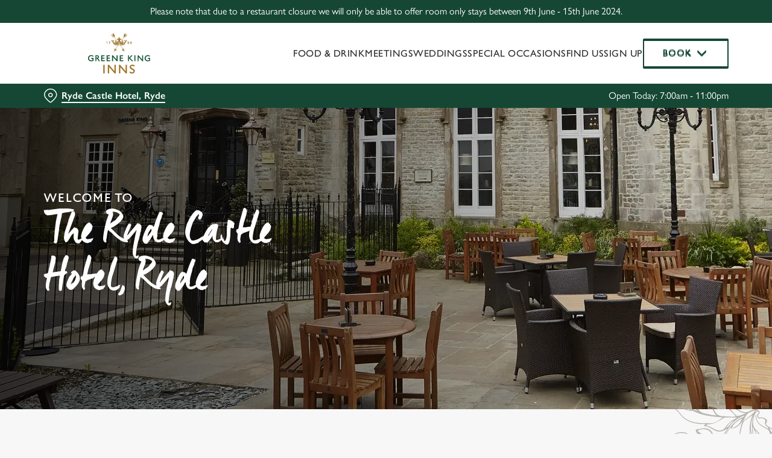

--- FILE ---
content_type: text/html; charset=utf-8
request_url: https://www.greenekinginns.co.uk/hotels/isle-of-wight/ryde-castle-hotel
body_size: 32682
content:
<!doctype html><html lang="en" ><head><meta charset="utf-8"/><meta http-equiv="X-UA-Compatible" content="IE=edge"/><meta name="viewport" content="width=device-width,initial-scale=1"/><title>The Ryde Castle Hotel | Hotel in Ryde | Greene King Inns</title>
<link href="https://consent.cookiebot.com" rel="preconnect">
<link rel="dns-prefetch" href="https://sdk.woosmap.com">
<meta name="description" content="Originally built by Henry VIII to defend against Spanish invasion, stately Ryde Castle sits on Ryde Esplanade. Character, history, and fantastic sea views across the Solent make this majestic building the ideal place to stay on the Isle of Wight.">
<meta name="keywords" content>
<meta name="robots" content="follow,index">
<meta property="og:title" content="The Ryde Castle Hotel | Hotel in Ryde | Greene King Inns">
<meta property="og:description" content="Originally built by Henry VIII to defend against Spanish invasion, stately Ryde Castle sits on Ryde Esplanade. Character, history, and fantastic sea views across the Solent make this majestic building the ideal place to stay on the Isle of Wight.">
<meta property="og:image" content>
<meta property="google-site-verification" content>
<link rel="shortcut icon" type="image/x-icon" href="https://gkbr-p-001.sitecorecontenthub.cloud/api/public/content/085a1052fab64c3c8c2e67c5f70ae3ba?v=c6cf04b4">
<link rel="apple-touch-icon" href="https://gkbr-p-001.sitecorecontenthub.cloud/api/public/content/085a1052fab64c3c8c2e67c5f70ae3ba?v=c6cf04b4">
<link rel="canonical" href="https://www.greenekinginns.co.uk/hotels/isle-of-wight/ryde-castle-hotel">
<link rel="preload" href="https://gkbr-p-001.sitecorecontenthub.cloud/api/public/content/f60d8ddb01274b0f82cf05307c62fe91?v=2f58d58f&t=heroMobileS" fetchpriority="high" as="image" media="(max-width: 430px)">
<link rel="preload" href="https://gkbr-p-001.sitecorecontenthub.cloud/api/public/content/f60d8ddb01274b0f82cf05307c62fe91?v=2f58d58f&t=heroMobile" fetchpriority="high" as="image" media="(min-width: 431px) and (max-width: 767px)">
<link rel="preload" href="https://gkbr-p-001.sitecorecontenthub.cloud/api/public/content/2c3c60037e084e66b28a9a7f9e640177?v=03526ed0&t=heroTablet" fetchpriority="high" as="image" media="(min-width: 768px) and (max-width: 1023px)">
<link rel="preload" href="https://gkbr-p-001.sitecorecontenthub.cloud/api/public/content/cf4f5ed87ca64e83b81da351d84df3f0?v=c4fafcfc&t=heroDesktop" fetchpriority="high" as="image" media="(min-width: 1024px) and (max-width: 1539px)">
<link rel="preload" href="https://gkbr-p-001.sitecorecontenthub.cloud/api/public/content/cf4f5ed87ca64e83b81da351d84df3f0?v=c4fafcfc&t=heroFullHD" fetchpriority="high" as="image" media="(min-width: 1540px)">
<link rel="preload" href="https://www.googletagmanager.com/gtm.js?id=GTM-PXJ887T" as="script">
<script>
            window.dataLayer = [{
              'event': 'page_view',
              'brand_name' : 'GreeneKingInns',
              'brand_segment': `OEI Pubs`,
              'division': `Venture Hotels`,
              'house_name': `Ryde Castle Hotel`,
              'house_id': '6506',
              'hotel_flag' : 'true',
              'sports_flag' : 'false',
              'timestamp': '2026-01-04 01:02:36',
              'full_url': 'https://www.greenekinginns.co.uk/hotels/isle-of-wight/ryde-castle-hotel',
              'page_category': 'home',
              'top_level_page_category': 'home',
            }];
            </script>
<script>
            const displayCookieBanner = () => {
              document.querySelector('#CybotCookiebotDialog')?.setAttribute('style', 'opacity:1;');
              window.removeEventListener('mousemove', displayCookieBanner);
              window.removeEventListener('touchmove', displayCookieBanner);
              window.removeEventListener('keydown', displayCookieBanner);
            };
            window.addEventListener('CookiebotOnDialogInit', () => {
              if (Cookiebot.getDomainUrlParam('CookiebotScan') === 'true') {
                Cookiebot.setOutOfRegion();
              }
            });
            window.addEventListener('CookiebotOnDialogDisplay', () => {
              window.addEventListener(
                'CookiebotOnDecline',
                () => {
                  window.location.reload();
                },
                {
                  passive: false,
                  once: true,
                }
              );
              document
                .querySelector('#CybotCookiebotDialogBodyLevelButtonLevelOptinAllowallSelection')
                .addEventListener(
                  'click',
                  () => {
                    window.addEventListener('CookiebotOnAccept', () => {
                      window.location.reload();
                    },
                    {
                      passive: false,
                      once: true,
                    });
                  },
                  {
                    passive: false,
                    once: true,
                  }
                );

              if (Cookiebot.consentID !== '0') {
                displayCookieBanner();
              } else {
                window.addEventListener('mousemove', displayCookieBanner, {
                  once: true,
                });
                window.addEventListener('touchmove', displayCookieBanner, {
                  once: true,
                });
                window.addEventListener('keydown', displayCookieBanner, {
                  once: true,
                });
              }
            });
            </script>
<script type="application/ld+json">{
  "@type": "BreadcrumbList",
  "itemListElement": [
    {
      "@type": "ListItem",
      "position": 1,
      "item": {
        "@id": "https://www.greenekinginns.co.uk/",
        "name": "Home"
      }
    },
    {
      "@type": "ListItem",
      "position": 2,
      "item": {
        "@id": "https://www.greenekinginns.co.uk/hotels",
        "name": "Hotels"
      }
    },
    {
      "@type": "ListItem",
      "position": 3,
      "item": {
        "@id": "https://www.greenekinginns.co.uk/hotels/isle-of-wight/ryde-castle-hotel",
        "name": "Ryde Castle Hotel"
      }
    }
  ],
  "@context": "https://schema.org/"
}</script>
<script type="application/ld+json">{
  "@type": "Corporation",
  "name": "GreeneKingInns",
  "alternateName": "",
  "url": "https://www.greenekinginns.co.uk/hotels/isle-of-wight/ryde-castle-hotel",
  "logo": "https://gkbr-p-001.sitecorecontenthub.cloud/api/public/content/085a1052fab64c3c8c2e67c5f70ae3ba?v=c6cf04b4",
  "sameAs": [
    ""
  ],
  "@context": "https://schema.org/"
}</script>
<script type="application/ld+json">{
  "@type": "Hotel",
  "telephone": "01983 563755",
  "email": "6506@Greeneking.co.uk",
  "description": "Originally built by Henry VIII to defend against Spanish invasion, stately Ryde Castle sits on Ryde Esplanade. Character, history, and fantastic sea views across the Solent make this majestic building the ideal place to stay on the Isle of Wight.",
  "name": "Ryde Castle Hotel",
  "image": "https://gkbr-p-001.sitecorecontenthub.cloud/api/public/content/55eb4813dc574dc5b17008796122f353?v=a43f0542",
  "legalName": "Greene King Inns",
  "petsAllowed": true,
  "brand": {
    "@type": "Brand",
    "name": "Greene King Inns"
  },
  "photo": {
    "@type": "CreativeWork",
    "name": "https://gkbr-p-001.sitecorecontenthub.cloud/api/public/content/55eb4813dc574dc5b17008796122f353?v=a43f0542"
  },
  "address": {
    "@type": "PostalAddress",
    "name": "Ryde Castle Hotel",
    "description": "Originally built by Henry VIII to defend against Spanish invasion, stately Ryde Castle sits on Ryde Esplanade. Character, history, and fantastic sea views across the Solent make this majestic building the ideal place to stay on the Isle of Wight.",
    "streetAddress": "Esplanade",
    "addressLocality": "Ryde",
    "postalCode": "PO33 1JA"
  },
  "geo": {
    "@type": "GeoCoordinates",
    "latitude": "50.73111",
    "longitude": "-1.155642"
  },
  "sameAs": [
    "https://www.facebook.com/rydecastle",
    "https://www.tripadvisor.com/6495495"
  ],
  "@context": "https://schema.org/"
}</script>
<script type="application/ld+json">{
  "@type": "LocalBusiness",
  "name": "Ryde Castle Hotel",
  "image": "https://gkbr-p-001.sitecorecontenthub.cloud/api/public/content/55eb4813dc574dc5b17008796122f353?v=a43f0542",
  "address": {
    "@type": "PostalAddress",
    "streetAddress": "Esplanade",
    "addressLocality": "Ryde",
    "addressRegion": "Isle of Wight",
    "postalCode": "PO33 1JA",
    "addressCountry": "UK"
  },
  "geo": {
    "@type": "GeoCoordinates",
    "@context": "https://schema.org/",
    "latitude": "50.73111",
    "longitude": "-1.155642"
  },
  "telephone": "01983 563755",
  "openingHours": [
    "Mo 07:00-23:00",
    "Tu 07:00-23:00",
    "We 07:00-23:00",
    "Th 07:00-23:00",
    "Fr 07:00-23:00",
    "Sa 07:00-23:00",
    "Su 07:00-23:00"
  ],
  "url": "https://www.greenekinginns.co.uk/hotels/isle-of-wight/ryde-castle-hotel",
  "sameAs": [
    "https://www.facebook.com/rydecastle",
    "https://www.tripadvisor.com/6495495"
  ],
  "@context": "https://schema.org/"
}</script>
<script>(function(w,d,s,l,i){w[l]=w[l]||[];w[l].push({'gtm.start':
new Date().getTime(),event:'gtm.js'});var f=d.getElementsByTagName(s)[0],
j=d.createElement(s),dl=l!='dataLayer'?'&l='+l:'';j.async=true;j.src=
'https://www.googletagmanager.com/gtm.js?id='+i+dl;f.parentNode.insertBefore(j,f);
})(window,document,'script','dataLayer','GTM-PXJ887T');</script><link href="/dist/gk-jss-app/css/GreeneKingInns-_GreeneKingInns-scss.c2427949.css" rel="stylesheet"><noscript><style>html {
          opacity: 1 !important;
        }

        #root {
          display: none;
        }

        .noscript-main {
          position: fixed;
          top: 0;
          left: 0;
          width: 100%;
          height: 100%;
          background-color: #1a3d42;
          display: flex;
          align-items: center;
          justify-content: center;
          flex-direction: column;
        }

        .noscript-main__wrapper {
          padding: 15px 25px;
          border: 2px solid rgba(255, 255, 255, 0.1);
          border-radius: 5px;
          display: flex;
          align-items: center;

          @media (min-width: 768px) {
            padding: 30px 50px;
          }
        }

        .noscript-main svg {
          width: 75px;
          margin-right: 30px;
        }

        .noscript-main__title {
          font-size: 18px;
          color: #fff;
          font-family: sans-serif;
          font-weight: 300;
          text-align: left;
          margin: 0;
        }

        .noscript-main__title span {
          display: block;
          margin-bottom: 15px;
          font-size: 24px;
          font-weight: 600;

          @media (min-width: 768px) {
            font-size: 32px;
          }
        }</style></noscript><script defer="defer" src="/dist/gk-jss-app/js/chunk-vendors.62a67816.js"></script><script defer="defer" src="/dist/gk-jss-app/js/app.7552e929.js"></script><link href="/dist/gk-jss-app/css/chunk-vendors.516ad2d4.css" rel="stylesheet"><link href="/dist/gk-jss-app/css/app.975ad8dc.css" rel="stylesheet"></head><body  class="theme-corporate-venue" id="GreeneKingInns"><noscript data-hid="6d8c53b"><iframe src="https://www.googletagmanager.com/ns.html?id="GTM-PXJ887T"
height="0" width="0" style="display:none;visibility:hidden"></iframe></noscript><noscript><div class="noscript-main"><div class="noscript-main__wrapper"><svg viewBox="0 0 128 128"><path fill="#fff" d="M2 1v125h125V1H2zm66.119 106.513c-1.845 3.749-5.367 6.212-9.448 7.401-6.271 1.44-12.269.619-16.731-2.059-2.986-1.832-5.318-4.652-6.901-7.901l9.52-5.83c.083.035.333.487.667 1.071 1.214 2.034 2.261 3.474 4.319 4.485 2.022.69 6.461 1.131 8.175-2.427 1.047-1.81.714-7.628.714-14.065C58.433 78.073 58.48 68 58.48 58h11.709c0 11 .06 21.418 0 32.152.025 6.58.596 12.446-2.07 17.361zm48.574-3.308c-4.07 13.922-26.762 14.374-35.83 5.176-1.916-2.165-3.117-3.296-4.26-5.795 4.819-2.772 4.819-2.772 9.508-5.485 2.547 3.915 4.902 6.068 9.139 6.949 5.748.702 11.531-1.273 10.234-7.378-1.333-4.986-11.77-6.199-18.873-11.531-7.211-4.843-8.901-16.611-2.975-23.335 1.975-2.487 5.343-4.343 8.877-5.235l3.688-.477c7.081-.143 11.507 1.727 14.756 5.355.904.916 1.642 1.904 3.022 4.045-3.772 2.404-3.76 2.381-9.163 5.879-1.154-2.486-3.069-4.046-5.093-4.724-3.142-.952-7.104.083-7.926 3.403-.285 1.023-.226 1.975.227 3.665 1.273 2.903 5.545 4.165 9.377 5.926 11.031 4.474 14.756 9.271 15.672 14.981.882 4.916-.213 8.105-.38 8.581z"></path></svg><p class="noscript-main__title"><span>Unfortunately,</span> You need to enable JavaScript to run this app.</p></div></div></noscript><div id="root" tabindex="-1"><!--[--><a class="skip-link no-underline var-dark" href="#content"><span class="skip-link__text">Skip to content</span></a><header id="top" class="site-wrapper site-wrapper--header" tabindex="-1"><!--[--><div class="fixed-promo-message-container"><!--[--><div class="fixed-promo-message var-dark fixed-promo-message--desktop"><!----><div class="fixed-promo-message__text"><div>Please note that due to a restaurant closure we will only be able to offer room only stays between 9th June - 15th June 2024. </div></div><!----></div><!--]--><div class="fixed-promo-message var-dark fixed-promo-message--mobile"><!----><div class="fixed-promo-message__text"><div>Please note that due to a restaurant closure we will only be able to offer room only stays between 9th June - 15th June 2024. </div></div><!----></div></div><div class="main-header main-header--logo-position-left"><div class="main-header__top container"><div><button data-test-id="open-mobile-menu-btn" class="mobile-menu__btn" aria-expanded="false" aria-label="Open"><i class="icon icon-Menu" aria-hidden="true"></i></button><!----></div><div class="main-header__top-buttons"><div class="main-header__logo"><a aria-current="page" href="/hotels/isle-of-wight/ryde-castle-hotel" class="router-link-active router-link-exact-active main-header__link no-underline" data-test-id="logo"><img src="https://gkbr-p-001.sitecorecontenthub.cloud/api/public/content/5f20e408134c49a384426d8d861a44c8?v=88b36aa1" width="284" height="170" alt="Greene King Inns" title="Home" fetchpriority="high"></a></div><div class="booking-menu" data-booking-block><button class="btn btn--secondary booking-menu__dropdownButton" aria-expanded="false">Book <i class="icon icon-Down" aria-hidden="true"></i></button><div class="booking-menu__subMenu"><!--[--><a href="/hotels/isle-of-wight/ryde-castle-hotel/book-a-table" class="btn no-transition btn--secondary booking-menu__item booking-menu__item--book-table-cta btn--icon icon-Cutlry2 no-underline" target="_self" data-booking-block aria-label="Book a Table" data-cta-text-short="Book" data-cta-text-long="Book a Table"><!--[-->Book a Table <!----><!--]--><!----></a><button class="btn no-transition btn--secondary booking-menu__item booking-menu__item--book-room-cta btn--icon icon-Bed no-underline" data-booking-block aria-label="Book A Room" data-cta-text-short="Book" data-cta-text-long="Book A Room"><!--[-->Book A Room <!----><!--]--><!----></button><!--]--></div></div></div></div><nav class="desktop-menu"><div class="desktop-menu__top container"><ul class="desktop-menu__menu-list"><!--[--><li><a href="/hotels/isle-of-wight/ryde-castle-hotel/food-drink" class="desktop-menu__nav-item desktop-menu__nav-item--link no-underline" target="_self" tabindex="0" data-test-id="nav-item-0">Food &amp; Drink</a></li><li><a href="/hotels/isle-of-wight/ryde-castle-hotel/meetings" class="desktop-menu__nav-item desktop-menu__nav-item--link no-underline" target="_self" tabindex="0" data-test-id="nav-item-1">Meetings</a></li><li><a href="/hotels/isle-of-wight/ryde-castle-hotel/weddings" class="desktop-menu__nav-item desktop-menu__nav-item--link no-underline" target="_self" tabindex="0" data-test-id="nav-item-2">Weddings</a></li><li><a href="/hotels/isle-of-wight/ryde-castle-hotel/special-occasions" class="desktop-menu__nav-item desktop-menu__nav-item--link no-underline" target="_self" tabindex="0" data-test-id="nav-item-3">Special Occasions</a></li><li><a href="/hotels/isle-of-wight/ryde-castle-hotel/find-us" class="desktop-menu__nav-item desktop-menu__nav-item--link no-underline" target="_self" tabindex="0" data-test-id="nav-item-4">Find Us</a></li><li><a href="/hotels/isle-of-wight/ryde-castle-hotel/sign-up" class="desktop-menu__nav-item desktop-menu__nav-item--link no-underline" target="_self" tabindex="0" data-test-id="nav-item-5">Sign up</a></li><!--]--></ul><!--[--><div class="booking-menu" data-booking-block><button class="btn btn--secondary booking-menu__dropdownButton" aria-expanded="false">Book <i class="icon icon-Down" aria-hidden="true"></i></button><div class="booking-menu__subMenu"><!--[--><a href="/hotels/isle-of-wight/ryde-castle-hotel/book-a-table" class="btn no-transition btn--secondary booking-menu__item booking-menu__item--book-table-cta btn--icon icon-Cutlry2 no-underline" target="_self" data-booking-block aria-label="Book a Table" data-cta-text-short="Book" data-cta-text-long="Book a Table"><!--[-->Book a Table <!----><!--]--><!----></a><button class="btn no-transition btn--secondary booking-menu__item booking-menu__item--book-room-cta btn--icon icon-Bed no-underline" data-booking-block aria-label="Book A Room" data-cta-text-short="Book" data-cta-text-long="Book A Room"><!--[-->Book A Room <!----><!--]--><!----></button><!--]--></div></div><!--]--></div><div class="desktop-menu__mega-nav"><div name="mega-nav-transition" mode="out-in" class="desktop-menu__wrapper"><!----><!----><!----><!----><!----><!----></div></div></nav></div><section class="pub-info-bar show-on-load"><div class="pub-info-bar__container container"><div class="var-dark pub-info-bar__text-container"><button class="pub-info-bar__pub-info" aria-expanded="false" aria-label="Ryde Castle Hotel, Ryde - click to change location"><i class="icon icon-Location" aria-hidden="true"></i><span class="pub-info-bar__pub-info-link">Ryde Castle Hotel, Ryde</span></button><div class="pub-info-bar__opening-hours">Open Today: 7:00am - 11:00pm</div></div><!----><!----><!----></div></section><!--]--><!----></header><!--[--><!--]--><main id="content" class="site-wrapper site-wrapper--main" tabindex="-1"><!--[--><section class="hero-carousel show-on-load"><div class="hero-carousel__container"><!--[--><div class="hero-carousel-item" data-test-id="slide-undefined"><div class="hero-carousel-item__img-wrapper--with-transparent-layer hero-carousel-item__img-wrapper"><picture><source srcset="https://gkbr-p-001.sitecorecontenthub.cloud/api/public/content/cf4f5ed87ca64e83b81da351d84df3f0?v=c4fafcfc&amp;t=heroFullHD" media="(min-width: 1540px)" width="1920" height="500"><source srcset="https://gkbr-p-001.sitecorecontenthub.cloud/api/public/content/cf4f5ed87ca64e83b81da351d84df3f0?v=c4fafcfc&amp;t=heroDesktop" media="(min-width: 1024px)" width="1024" height="500"><source srcset="https://gkbr-p-001.sitecorecontenthub.cloud/api/public/content/2c3c60037e084e66b28a9a7f9e640177?v=03526ed0&amp;t=heroTablet" media="(min-width: 768px)" width="1024" height="500"><source srcset="https://gkbr-p-001.sitecorecontenthub.cloud/api/public/content/f60d8ddb01274b0f82cf05307c62fe91?v=2f58d58f&amp;t=heroMobile" media="(min-width: 431px)" width="768" height="500"><img src="https://gkbr-p-001.sitecorecontenthub.cloud/api/public/content/f60d8ddb01274b0f82cf05307c62fe91?v=2f58d58f&amp;t=heroMobileS" alt="6506_GK_VH_RydeCastle_Ryde_Venue_2023_40.jpg" draggable="false" width="768" height="500" fetchpriority="high"></picture></div><div class="var-dark hero-carousel-item__content"><div class="container"><span class="hero-carousel-item__subtitle font-s">Welcome to</span><h1 class="hero-carousel-item__title font-xxl">The Ryde Castle Hotel, Ryde</h1><!----><!----></div></div></div><div class="hero-carousel-item" data-test-id="slide-undefined"><div class="hero-carousel-item__img-wrapper--with-transparent-layer hero-carousel-item__img-wrapper"><picture><source srcset="https://gkbr-p-001.sitecorecontenthub.cloud/api/public/content/ff3f1a2459b0494bb9ac73284e756cc9?v=448efaa6&amp;t=heroFullHD" media="(min-width: 1540px)" width="1920" height="500"><source srcset="https://gkbr-p-001.sitecorecontenthub.cloud/api/public/content/ff3f1a2459b0494bb9ac73284e756cc9?v=448efaa6&amp;t=heroDesktop" media="(min-width: 1024px)" width="1024" height="500"><source srcset="https://gkbr-p-001.sitecorecontenthub.cloud/api/public/content/e850384e7dab474ea6f6f50cb2e9c7ca?v=8974313a&amp;t=heroTablet" media="(min-width: 768px)" width="1024" height="500"><source srcset="https://gkbr-p-001.sitecorecontenthub.cloud/api/public/content/f2e48504ec9c4150af5e63a5066323f1?v=d34709b9&amp;t=heroMobile" media="(min-width: 431px)" width="768" height="500"><img src="https://gkbr-p-001.sitecorecontenthub.cloud/api/public/content/f2e48504ec9c4150af5e63a5066323f1?v=d34709b9&amp;t=heroMobileS" alt="6506_GK_VH_RydeCastle_Ryde_Venue_2023_28.jpg" draggable="false" width="768" height="500" fetchpriority="high"></picture></div><div class="var-dark hero-carousel-item__content"><div class="container"><span class="hero-carousel-item__subtitle font-s">Welcome to</span><h1 class="hero-carousel-item__title font-xxl">The Ryde Castle Hotel, Ryde</h1><!----><!----></div></div></div><!--]--></div></section><section class="introduction-item show-on-load introduction-item--booking-widget"><div class="container"><div class="introduction-item__row row"><!----><div class="col-lg-7 introduction-item__texts-wrapper col-12 col-md-6"><div class="introduction-item__texts"><div class="introduction-item__header-wrapper"><h2 class="introduction-item__header font-l">about our hotel</h2><div class="introduction-item__venue-info-btn"><!--[--><button class="venue-info-widget" aria-label="View venue info"><i class="venue-info-widget__icon icon icon-Info" aria-hidden="true"></i></button><!--teleport start--><!--teleport end--><!--]--></div></div><p class="introduction-item__description"><span>Originally built by Henry VIII to defend against Spanish invasion, stately Ryde Castle sits on Ryde Esplanade. Character, history, and fantastic sea views across the Solent make this majestic building the ideal place to stay on the Isle of Wight.</span><!----></p><div class="introduction-item__buttons"><button class="btn no-transition btn--primary" data-test-id="introduction-cta1"><!--[-->Book a room <!----><!--]--><!----></button><a href="#aboutthepub" class="btn no-transition btn--secondary" data-test-id="introduction-cta2"><!--[-->Read more <!----><!--]--><!----></a></div></div></div><!----><div class="introduction-item__booking-widget-wrapper col-12 col-md-6 col-lg-5 col-xl-4 col-xxl-3"><!--[--><!----><!--]--></div></div></div></section><section class="facilities-block"><div class="container"><div class="row"><div class="col-12 col-md-5 col-lg-3"><h2 class="facilities-block__title font-l">facilities</h2><p class="facilities-block__description">Top-notch amenities to make sure you have a great time. Here’s what you can expect when you visit The Ryde Castle Hotel:</p><button type="button" class="btn no-transition btn--primary facilities-block__more facilities-block__more--desktop" data-test-id="facilities-button"><!--[-->Show more facilities <!----><!--]--><!----></button></div><div class="col-12 col-md-6 offset-md-1 col-lg-8"><ul class="facilities-block__list"><!--[--><li class="facilities-block__item--visible facilities-block__item" aria-hidden="false"><i class="icon-Beer-Garden" aria-hidden="true"></i><span class="facilities-block__label font-s">Beer Garden</span></li><li class="facilities-block__item--visible facilities-block__item" aria-hidden="false"><i class="icon-Car-Park" aria-hidden="true"></i><span class="facilities-block__label font-s">Car Park</span></li><li class="facilities-block__item--visible facilities-block__item" aria-hidden="false"><i class="icon-Dog-Friendly" aria-hidden="true"></i><span class="facilities-block__label font-s">Dog Friendly</span></li><li class="facilities-block__item--visible facilities-block__item" aria-hidden="false"><i class="icon-Booking-Summary" aria-hidden="true"></i><span class="facilities-block__label font-s">Easy Check-out</span></li><li class="facilities-block__item" aria-hidden="true"><i class="icon-Family-Friendly" aria-hidden="true"></i><span class="facilities-block__label font-s">Family Friendly</span></li><li class="facilities-block__item" aria-hidden="true"><i class="icon-Hotel" aria-hidden="true"></i><span class="facilities-block__label font-s">Hotel</span></li><li class="facilities-block__item" aria-hidden="true"><i class="icon-Waterside-Pub" aria-hidden="true"></i><span class="facilities-block__label font-s">Waterside Pub</span></li><li class="facilities-block__item" aria-hidden="true"><i class="icon-Wedding-Facilities" aria-hidden="true"></i><span class="facilities-block__label font-s">Wedding Facilities</span></li><li class="facilities-block__item" aria-hidden="true"><i class="icon-WiFi" aria-hidden="true"></i><span class="facilities-block__label font-s">WiFi</span></li><!--]--></ul></div></div><button type="button" class="btn no-transition btn--primary facilities-block__more facilities-block__more--mobile" data-test-id="facilities-button"><!--[-->Show more facilities <!----><!--]--><!----></button></div></section><section class="content-cards-block"><div class="container"><div class="content-cards-block__heading"><div class="content-cards-block__heading-texts"><h2> </h2><!----></div><div id="content-cards-block__heading-pagination-top__277092"></div></div><!----><div class="content-card content-card--single" aria-hidden="true"><div class="content-cards-block__skeleton content-card__image"></div><div class="content-card__texts"><span class="content-cards-block__skeleton content-cards-block__skeleton--title"></span><span class="content-cards-block__skeleton content-cards-block__skeleton--description"></span></div></div><!----></div></section><section class="promo-list"><div class="container"><div class="row"><div class="col promo-list__title-container"><div class="promo-list__text"><h2 class="promo-list__title font-l">what makes us special</h2></div><!----></div></div><div class="row"><div class="col promo-list__description-container"><div class="promo-list__text"><!----></div></div></div></div><div tabindex="0" class="promo-list__container"><div class="promo-list__items"><!--[--><!--[--><article class="promo-list-item"><div class="promo-list-item__image"><picture class="promo-list-item__pic"><!----><source srcset="https://gkbr-p-001.sitecorecontenthub.cloud/api/public/content/88449d008b254050b0c3546503912b86?v=7b0c6693&amp;t=s500" media="(min-width: 1024px)" width="500" height="500"><source srcset="https://gkbr-p-001.sitecorecontenthub.cloud/api/public/content/88449d008b254050b0c3546503912b86?v=7b0c6693&amp;t=s460" media="(min-width: 768px)" width="500" height="500"><source srcset="https://gkbr-p-001.sitecorecontenthub.cloud/api/public/content/e49bd9dcbc704c0f85148faf01b0f59a?v=d7c7d1ce&amp;t=s445" media="(min-width: 431px)" width="444" height="444"><img src="https://gkbr-p-001.sitecorecontenthub.cloud/api/public/content/e49bd9dcbc704c0f85148faf01b0f59a?v=d7c7d1ce&amp;t=s250" alt="DB_GKI_Meetings_Laptop_2_2023.jpg" draggable="false" loading="lazy" width="444" height="444"></picture><a href="/hotels/isle-of-wight/ryde-castle-hotel/meetings" class="promo-list-item__image-link" tabindex="-1" text="Book a meeting space">Book a meeting space</a></div><div class="promo-list-item__content"><h3 class="promo-list-item__heading"><a href="/hotels/isle-of-wight/ryde-castle-hotel/meetings" class="" text="Meetings">Meetings</a></h3><p class="promo-list-item__text">Enjoy business and pleasure by using our venue for your out-of-office meeting spaces</p><a href="/hotels/isle-of-wight/ryde-castle-hotel/meetings" class="promo-list-item__link link" text="Book a meeting space">Book a meeting space</a></div></article><!--]--><!--[--><article class="promo-list-item"><div class="promo-list-item__image"><picture class="promo-list-item__pic"><!----><source srcset="https://gkbr-p-001.sitecorecontenthub.cloud/api/public/content/f5914ee051ec4a62a79754b1dc42e2d0?v=99788dfe&amp;t=s500" media="(min-width: 1024px)" width="500" height="500"><source srcset="https://gkbr-p-001.sitecorecontenthub.cloud/api/public/content/f5914ee051ec4a62a79754b1dc42e2d0?v=99788dfe&amp;t=s460" media="(min-width: 768px)" width="500" height="500"><source srcset="https://gkbr-p-001.sitecorecontenthub.cloud/api/public/content/2ab1359dbf454d4580032d3ddc81565d?v=4a666d36&amp;t=s445" media="(min-width: 431px)" width="444" height="444"><img src="https://gkbr-p-001.sitecorecontenthub.cloud/api/public/content/2ab1359dbf454d4580032d3ddc81565d?v=4a666d36&amp;t=s250" alt="GK_GK-Inns_People_Lifestyle_Kids-Running_2024.jpg" draggable="false" loading="lazy" width="444" height="444"></picture><a href="/hotels/isle-of-wight/ryde-castle-hotel/local-attractions" class="promo-list-item__image-link" tabindex="-1" text="Explore local attractions">Explore local attractions</a></div><div class="promo-list-item__content"><h3 class="promo-list-item__heading"><a href="/hotels/isle-of-wight/ryde-castle-hotel/local-attractions" class="" text="Local Attractions ">Local Attractions </a></h3><p class="promo-list-item__text">Our hotel is located near some great attractions for you to explore during your visit.</p><a href="/hotels/isle-of-wight/ryde-castle-hotel/local-attractions" class="promo-list-item__link link" text="Explore local attractions">Explore local attractions</a></div></article><!--]--><!--[--><article class="promo-list-item"><div class="promo-list-item__image"><picture class="promo-list-item__pic"><!----><source srcset="https://gkbr-p-001.sitecorecontenthub.cloud/api/public/content/8197917306b84c7d953951e37322c5d7?v=26bd9fac&amp;t=s500" media="(min-width: 1024px)" width="500" height="500"><source srcset="https://gkbr-p-001.sitecorecontenthub.cloud/api/public/content/8197917306b84c7d953951e37322c5d7?v=26bd9fac&amp;t=s460" media="(min-width: 768px)" width="500" height="500"><source srcset="https://gkbr-p-001.sitecorecontenthub.cloud/api/public/content/9f629daf1e8c4a34b9d8d5875c40494b?v=0b08f8b3&amp;t=s445" media="(min-width: 431px)" width="444" height="444"><img src="https://gkbr-p-001.sitecorecontenthub.cloud/api/public/content/9f629daf1e8c4a34b9d8d5875c40494b?v=0b08f8b3&amp;t=s250" alt="DB_GKI_Weddings_Celebrating_1_2023.jpg" draggable="false" loading="lazy" width="444" height="444"></picture><a href="/hotels/isle-of-wight/ryde-castle-hotel/weddings" class="promo-list-item__image-link" tabindex="-1" text="Book your big day">Book your big day</a></div><div class="promo-list-item__content"><h3 class="promo-list-item__heading"><a href="/hotels/isle-of-wight/ryde-castle-hotel/weddings" class="" text="Weddings">Weddings</a></h3><p class="promo-list-item__text">Make your big day one to remember. For a wedding celebration party and venue that&#39;s as intimate as your wedding.</p><a href="/hotels/isle-of-wight/ryde-castle-hotel/weddings" class="promo-list-item__link link" text="Book your big day">Book your big day</a></div></article><!--]--><!--]--></div></div></section><section class="mib show-on-load mib--margin-btm mib--text-left mib--text-mob-top mib--bg-split"><div class="container"><div class="row"><div class="col-12"><div class="mib__container"><div class="mib__background"><picture class="mib__picture"><!----><source srcset="https://gkbr-p-001.sitecorecontenthub.cloud/api/public/content/c44f16cf09ca484eafdbedf1e9b9488b?v=73aff7e1&amp;t=w840" media="(min-width: 1024px)" width="1540" height="1540"><source srcset="https://gkbr-p-001.sitecorecontenthub.cloud/api/public/content/cb88606bd33447e2a985d202537a58b9?v=85ca8fb1&amp;t=mibSplitTablet" media="(min-width: 768px)" width="1024" height="1024"><source srcset="https://gkbr-p-001.sitecorecontenthub.cloud/api/public/content/16e28c3693ca4952b8582c5591a917eb?v=ad9fba6f&amp;t=s768" media="(min-width: 431px)" width="768" height="768"><img src="https://gkbr-p-001.sitecorecontenthub.cloud/api/public/content/16e28c3693ca4952b8582c5591a917eb?v=ad9fba6f&amp;t=s445" alt="a plate of full English breakfast sitting on a wooden table of a pub" draggable="false" loading="lazy" width="430" height="430" fetchpriority="low"></picture></div><div class="mib__text"><h2 class="mib__heading">Useful Information</h2><!----><p class="mib__desc"><ul>
<li>
<span>Check in from</span>
&mdash;
<span>2pm</span>
</li>
<li>
<span>Check out by</span>
&mdash;
<span>11am</span>
</li>
<li>
<span>Breakfast served</span>
&mdash;
<span>7am &mdash; 11am Monday to Friday</span>
</li>
<li>
<span>Breakfast served</span>
&mdash;
<span>7am &mdash; 12pm Saturday to Sunday</span>
</li>
<li>
<span>Evening meals served until</span>
&mdash;
<span>9pm Monday &mdash; Saturday</span>
</li>
<li>
<span>Evening meals served until</span>
&mdash;
<span>8pm on Sundays</span>
</li>
<li>
<span>Reception</span>
&mdash;
<span>7am to 10pm</span>
</li>
</ul></p><!--[--><!--]--><!----></div></div></div></div></div></section><section id="gallery" class="gallery-base"><div class="container"><div class="gallery-base__wrapper"><span class="gallery-base__counter" aria-hidden="true">1 / 7</span><span class="sr-only">Gallery slide 1 out of 7</span><button class="gallery-base__nav gallery-base__nav--prev" aria-label="Previous slide"><i class="icon-Back icon" aria-hidden="true"></i></button><button class="gallery-base__nav gallery-base__nav--next" aria-label="Next slide"><i class="icon-Forward icon" aria-hidden="true"></i></button><div class="swiper gallery-base__slider"><!--[--><!--]--><div class="swiper-wrapper"><!--[--><!--]--><!--[--><div class="swiper-slide" data-swiper-slide-index="0"><!--[--><picture><source srcset="https://gkbr-p-001.sitecorecontenthub.cloud/api/public/content/b0d9f2faf6ff4601921c61fdec7c1cb3?v=cc5acc1c&amp;t=w1540" media="(min-width: 1024px)" width="5760" height="507"><source srcset="https://gkbr-p-001.sitecorecontenthub.cloud/api/public/content/b0d9f2faf6ff4601921c61fdec7c1cb3?v=cc5acc1c&amp;t=w1024" media="(min-width: 768px)" width="5760" height="507"><source srcset="https://gkbr-p-001.sitecorecontenthub.cloud/api/public/content/b0d9f2faf6ff4601921c61fdec7c1cb3?v=cc5acc1c&amp;t=s715" media="(min-width: 431px)" width="5760" height="507"><img src="https://gkbr-p-001.sitecorecontenthub.cloud/api/public/content/b0d9f2faf6ff4601921c61fdec7c1cb3?v=cc5acc1c&amp;t=galleryMobileS" alt="6506_GK_VH_RydeCastle_Ryde_Venue_2023_1.jpg" width="5760" height="507" loading="lazy"></picture><!--]--><!----></div><div class="swiper-slide" data-swiper-slide-index="1"><!--[--><picture><source srcset="https://gkbr-p-001.sitecorecontenthub.cloud/api/public/content/94f0ec41af954e088df35be4bc5e4089?v=0abf41f4&amp;t=w1540" media="(min-width: 1024px)" width="5679" height="507"><source srcset="https://gkbr-p-001.sitecorecontenthub.cloud/api/public/content/94f0ec41af954e088df35be4bc5e4089?v=0abf41f4&amp;t=w1024" media="(min-width: 768px)" width="5679" height="507"><source srcset="https://gkbr-p-001.sitecorecontenthub.cloud/api/public/content/94f0ec41af954e088df35be4bc5e4089?v=0abf41f4&amp;t=s715" media="(min-width: 431px)" width="5679" height="507"><img src="https://gkbr-p-001.sitecorecontenthub.cloud/api/public/content/94f0ec41af954e088df35be4bc5e4089?v=0abf41f4&amp;t=galleryMobileS" alt="6506_GK_VH_RydeCastle_Ryde_Venue_2023_49.jpg" width="5679" height="507" loading="lazy"></picture><!--]--><!----></div><div class="swiper-slide" data-swiper-slide-index="2"><!--[--><picture><source srcset="https://gkbr-p-001.sitecorecontenthub.cloud/api/public/content/4880b8723f444cc2903643cf40c2c272?v=abf9ec65&amp;t=w1540" media="(min-width: 1024px)" width="5679" height="507"><source srcset="https://gkbr-p-001.sitecorecontenthub.cloud/api/public/content/4880b8723f444cc2903643cf40c2c272?v=abf9ec65&amp;t=w1024" media="(min-width: 768px)" width="5679" height="507"><source srcset="https://gkbr-p-001.sitecorecontenthub.cloud/api/public/content/4880b8723f444cc2903643cf40c2c272?v=abf9ec65&amp;t=s715" media="(min-width: 431px)" width="5679" height="507"><img src="https://gkbr-p-001.sitecorecontenthub.cloud/api/public/content/4880b8723f444cc2903643cf40c2c272?v=abf9ec65&amp;t=galleryMobileS" alt="6506_GK_VH_RydeCastle_Ryde_Venue_2023_27.jpg" width="5679" height="507" loading="lazy"></picture><!--]--><!----></div><div class="swiper-slide" data-swiper-slide-index="3"><!--[--><picture><source srcset="https://gkbr-p-001.sitecorecontenthub.cloud/api/public/content/a484e480e342421c804bb570a1711191?v=3b9dcd88&amp;t=w1540" media="(min-width: 1024px)" width="6084" height="507"><source srcset="https://gkbr-p-001.sitecorecontenthub.cloud/api/public/content/a484e480e342421c804bb570a1711191?v=3b9dcd88&amp;t=w1024" media="(min-width: 768px)" width="6084" height="507"><source srcset="https://gkbr-p-001.sitecorecontenthub.cloud/api/public/content/a484e480e342421c804bb570a1711191?v=3b9dcd88&amp;t=s715" media="(min-width: 431px)" width="6084" height="507"><img src="https://gkbr-p-001.sitecorecontenthub.cloud/api/public/content/a484e480e342421c804bb570a1711191?v=3b9dcd88&amp;t=galleryMobileS" alt="6506_GK_VH_RydeCastle_Ryde_Venue_2023_30.jpg" width="6084" height="507" loading="lazy"></picture><!--]--><!----></div><div class="swiper-slide" data-swiper-slide-index="4"><!--[--><picture><source srcset="https://gkbr-p-001.sitecorecontenthub.cloud/api/public/content/1be8451a816f4c5daf51af4eb72fd219?v=ef430c4d&amp;t=w1540" media="(min-width: 1024px)" width="5584" height="507"><source srcset="https://gkbr-p-001.sitecorecontenthub.cloud/api/public/content/1be8451a816f4c5daf51af4eb72fd219?v=ef430c4d&amp;t=w1024" media="(min-width: 768px)" width="5584" height="507"><source srcset="https://gkbr-p-001.sitecorecontenthub.cloud/api/public/content/1be8451a816f4c5daf51af4eb72fd219?v=ef430c4d&amp;t=s715" media="(min-width: 431px)" width="5584" height="507"><img src="https://gkbr-p-001.sitecorecontenthub.cloud/api/public/content/1be8451a816f4c5daf51af4eb72fd219?v=ef430c4d&amp;t=galleryMobileS" alt="6506_GK_VH_RydeCastle_Ryde_Venue_2023_35.jpg" width="5584" height="507" loading="lazy"></picture><!--]--><!----></div><div class="swiper-slide" data-swiper-slide-index="5"><!--[--><picture><source srcset="https://gkbr-p-001.sitecorecontenthub.cloud/api/public/content/cf4f5ed87ca64e83b81da351d84df3f0?v=c56ef471&amp;t=w1540" media="(min-width: 1024px)" width="1920" height="507"><source srcset="https://gkbr-p-001.sitecorecontenthub.cloud/api/public/content/cf4f5ed87ca64e83b81da351d84df3f0?v=c56ef471&amp;t=w1024" media="(min-width: 768px)" width="1920" height="507"><source srcset="https://gkbr-p-001.sitecorecontenthub.cloud/api/public/content/cf4f5ed87ca64e83b81da351d84df3f0?v=c56ef471&amp;t=s715" media="(min-width: 431px)" width="1920" height="507"><img src="https://gkbr-p-001.sitecorecontenthub.cloud/api/public/content/cf4f5ed87ca64e83b81da351d84df3f0?v=c56ef471&amp;t=galleryMobileS" alt="6506_GK_VH_RydeCastle_Ryde_Venue_2023_40.jpg" width="1920" height="507" loading="lazy"></picture><!--]--><!----></div><div class="swiper-slide" data-swiper-slide-index="6"><!--[--><picture><source srcset="https://gkbr-p-001.sitecorecontenthub.cloud/api/public/content/f759137e403141b987afc54b956e1b8f?v=06f40b77&amp;t=w1540" media="(min-width: 1024px)" width="5717" height="507"><source srcset="https://gkbr-p-001.sitecorecontenthub.cloud/api/public/content/f759137e403141b987afc54b956e1b8f?v=06f40b77&amp;t=w1024" media="(min-width: 768px)" width="5717" height="507"><source srcset="https://gkbr-p-001.sitecorecontenthub.cloud/api/public/content/f759137e403141b987afc54b956e1b8f?v=06f40b77&amp;t=s715" media="(min-width: 431px)" width="5717" height="507"><img src="https://gkbr-p-001.sitecorecontenthub.cloud/api/public/content/f759137e403141b987afc54b956e1b8f?v=06f40b77&amp;t=galleryMobileS" alt="6506_GK_VH_RydeCastle_Ryde_Venue_2023_48.jpg" width="5717" height="507" loading="lazy"></picture><!--]--><!----></div><!--]--><!--[--><!--]--></div><!----><!----><!----><!--[--><!--]--></div><div class="gallery-base__thumbs-container"><div class="gallery-base__thumbs-wrapper"><div class="swiper gallery-base__thumbs" role="listbox" aria-label="Thumbnail gallery"><!--[--><!--]--><div class="swiper-wrapper"><!--[--><!--]--><!--[--><div class="swiper-slide"><!--[--><div class="gallery-base__thumb-wrapper"><div class="gallery-base__thumb"><button role="option" aria-label="6506_GK_VH_RydeCastle_Ryde_Venue_2023_1.jpg - slide 1 of 7" aria-selected="true"><picture><!----><source srcset="https://gkbr-p-001.sitecorecontenthub.cloud/api/public/content/b0d9f2faf6ff4601921c61fdec7c1cb3?v=cc5acc1c&amp;t=s60" media="(min-width: 1024px)" width="1540" height="1540"><source srcset="https://gkbr-p-001.sitecorecontenthub.cloud/api/public/content/b0d9f2faf6ff4601921c61fdec7c1cb3?v=cc5acc1c&amp;t=s60" media="(min-width: 768px)" width="1024" height="1024"><source srcset="https://gkbr-p-001.sitecorecontenthub.cloud/api/public/content/b0d9f2faf6ff4601921c61fdec7c1cb3?v=cc5acc1c&amp;t=s60" media="(min-width: 431px)" width="768" height="768"><img src="https://gkbr-p-001.sitecorecontenthub.cloud/api/public/content/b0d9f2faf6ff4601921c61fdec7c1cb3?v=cc5acc1c&amp;t=s60" alt="6506_GK_VH_RydeCastle_Ryde_Venue_2023_1.jpg" draggable="false" loading="lazy" width="430" height="430"></picture></button></div></div><!--]--><!----></div><div class="swiper-slide"><!--[--><div class="gallery-base__thumb-wrapper"><div class="gallery-base__thumb"><button role="option" aria-label="6506_GK_VH_RydeCastle_Ryde_Venue_2023_49.jpg - slide 2 of 7" aria-selected="false"><picture><!----><source srcset="https://gkbr-p-001.sitecorecontenthub.cloud/api/public/content/94f0ec41af954e088df35be4bc5e4089?v=0abf41f4&amp;t=s60" media="(min-width: 1024px)" width="1540" height="1540"><source srcset="https://gkbr-p-001.sitecorecontenthub.cloud/api/public/content/94f0ec41af954e088df35be4bc5e4089?v=0abf41f4&amp;t=s60" media="(min-width: 768px)" width="1024" height="1024"><source srcset="https://gkbr-p-001.sitecorecontenthub.cloud/api/public/content/94f0ec41af954e088df35be4bc5e4089?v=0abf41f4&amp;t=s60" media="(min-width: 431px)" width="768" height="768"><img src="https://gkbr-p-001.sitecorecontenthub.cloud/api/public/content/94f0ec41af954e088df35be4bc5e4089?v=0abf41f4&amp;t=s60" alt="6506_GK_VH_RydeCastle_Ryde_Venue_2023_49.jpg" draggable="false" loading="lazy" width="430" height="430"></picture></button></div></div><!--]--><!----></div><div class="swiper-slide"><!--[--><div class="gallery-base__thumb-wrapper"><div class="gallery-base__thumb"><button role="option" aria-label="6506_GK_VH_RydeCastle_Ryde_Venue_2023_27.jpg - slide 3 of 7" aria-selected="false"><picture><!----><source srcset="https://gkbr-p-001.sitecorecontenthub.cloud/api/public/content/4880b8723f444cc2903643cf40c2c272?v=abf9ec65&amp;t=s60" media="(min-width: 1024px)" width="1540" height="1540"><source srcset="https://gkbr-p-001.sitecorecontenthub.cloud/api/public/content/4880b8723f444cc2903643cf40c2c272?v=abf9ec65&amp;t=s60" media="(min-width: 768px)" width="1024" height="1024"><source srcset="https://gkbr-p-001.sitecorecontenthub.cloud/api/public/content/4880b8723f444cc2903643cf40c2c272?v=abf9ec65&amp;t=s60" media="(min-width: 431px)" width="768" height="768"><img src="https://gkbr-p-001.sitecorecontenthub.cloud/api/public/content/4880b8723f444cc2903643cf40c2c272?v=abf9ec65&amp;t=s60" alt="6506_GK_VH_RydeCastle_Ryde_Venue_2023_27.jpg" draggable="false" loading="lazy" width="430" height="430"></picture></button></div></div><!--]--><!----></div><div class="swiper-slide"><!--[--><div class="gallery-base__thumb-wrapper"><div class="gallery-base__thumb"><button role="option" aria-label="6506_GK_VH_RydeCastle_Ryde_Venue_2023_30.jpg - slide 4 of 7" aria-selected="false"><picture><!----><source srcset="https://gkbr-p-001.sitecorecontenthub.cloud/api/public/content/a484e480e342421c804bb570a1711191?v=3b9dcd88&amp;t=s60" media="(min-width: 1024px)" width="1540" height="1540"><source srcset="https://gkbr-p-001.sitecorecontenthub.cloud/api/public/content/a484e480e342421c804bb570a1711191?v=3b9dcd88&amp;t=s60" media="(min-width: 768px)" width="1024" height="1024"><source srcset="https://gkbr-p-001.sitecorecontenthub.cloud/api/public/content/a484e480e342421c804bb570a1711191?v=3b9dcd88&amp;t=s60" media="(min-width: 431px)" width="768" height="768"><img src="https://gkbr-p-001.sitecorecontenthub.cloud/api/public/content/a484e480e342421c804bb570a1711191?v=3b9dcd88&amp;t=s60" alt="6506_GK_VH_RydeCastle_Ryde_Venue_2023_30.jpg" draggable="false" loading="lazy" width="430" height="430"></picture></button></div></div><!--]--><!----></div><div class="swiper-slide"><!--[--><div class="gallery-base__thumb-wrapper"><div class="gallery-base__thumb"><button role="option" aria-label="6506_GK_VH_RydeCastle_Ryde_Venue_2023_35.jpg - slide 5 of 7" aria-selected="false"><picture><!----><source srcset="https://gkbr-p-001.sitecorecontenthub.cloud/api/public/content/1be8451a816f4c5daf51af4eb72fd219?v=ef430c4d&amp;t=s60" media="(min-width: 1024px)" width="1540" height="1540"><source srcset="https://gkbr-p-001.sitecorecontenthub.cloud/api/public/content/1be8451a816f4c5daf51af4eb72fd219?v=ef430c4d&amp;t=s60" media="(min-width: 768px)" width="1024" height="1024"><source srcset="https://gkbr-p-001.sitecorecontenthub.cloud/api/public/content/1be8451a816f4c5daf51af4eb72fd219?v=ef430c4d&amp;t=s60" media="(min-width: 431px)" width="768" height="768"><img src="https://gkbr-p-001.sitecorecontenthub.cloud/api/public/content/1be8451a816f4c5daf51af4eb72fd219?v=ef430c4d&amp;t=s60" alt="6506_GK_VH_RydeCastle_Ryde_Venue_2023_35.jpg" draggable="false" loading="lazy" width="430" height="430"></picture></button></div></div><!--]--><!----></div><div class="swiper-slide"><!--[--><div class="gallery-base__thumb-wrapper"><div class="gallery-base__thumb"><button role="option" aria-label="6506_GK_VH_RydeCastle_Ryde_Venue_2023_40.jpg - slide 6 of 7" aria-selected="false"><picture><!----><source srcset="https://gkbr-p-001.sitecorecontenthub.cloud/api/public/content/cf4f5ed87ca64e83b81da351d84df3f0?v=c56ef471&amp;t=s60" media="(min-width: 1024px)" width="1540" height="1540"><source srcset="https://gkbr-p-001.sitecorecontenthub.cloud/api/public/content/cf4f5ed87ca64e83b81da351d84df3f0?v=c56ef471&amp;t=s60" media="(min-width: 768px)" width="1024" height="1024"><source srcset="https://gkbr-p-001.sitecorecontenthub.cloud/api/public/content/cf4f5ed87ca64e83b81da351d84df3f0?v=c56ef471&amp;t=s60" media="(min-width: 431px)" width="768" height="768"><img src="https://gkbr-p-001.sitecorecontenthub.cloud/api/public/content/cf4f5ed87ca64e83b81da351d84df3f0?v=c56ef471&amp;t=s60" alt="6506_GK_VH_RydeCastle_Ryde_Venue_2023_40.jpg" draggable="false" loading="lazy" width="430" height="430"></picture></button></div></div><!--]--><!----></div><div class="swiper-slide"><!--[--><div class="gallery-base__thumb-wrapper"><div class="gallery-base__thumb"><button role="option" aria-label="6506_GK_VH_RydeCastle_Ryde_Venue_2023_48.jpg - slide 7 of 7" aria-selected="false"><picture><!----><source srcset="https://gkbr-p-001.sitecorecontenthub.cloud/api/public/content/f759137e403141b987afc54b956e1b8f?v=06f40b77&amp;t=s60" media="(min-width: 1024px)" width="1540" height="1540"><source srcset="https://gkbr-p-001.sitecorecontenthub.cloud/api/public/content/f759137e403141b987afc54b956e1b8f?v=06f40b77&amp;t=s60" media="(min-width: 768px)" width="1024" height="1024"><source srcset="https://gkbr-p-001.sitecorecontenthub.cloud/api/public/content/f759137e403141b987afc54b956e1b8f?v=06f40b77&amp;t=s60" media="(min-width: 431px)" width="768" height="768"><img src="https://gkbr-p-001.sitecorecontenthub.cloud/api/public/content/f759137e403141b987afc54b956e1b8f?v=06f40b77&amp;t=s60" alt="6506_GK_VH_RydeCastle_Ryde_Venue_2023_48.jpg" draggable="false" loading="lazy" width="430" height="430"></picture></button></div></div><!--]--><!----></div><!--]--><!--[--><!--]--></div><!----><!----><!----><!--[--><!--]--></div></div></div></div></div></section><section class="rich-text content-block"><div class="container"><div class="row rich-text__row"><div class="col-lg-8 offset-lg-2"><div><a name="aboutthepub"></a><h2>The perfect retreat on the Isle of Wight</h2>
<p>Catering for families, couples, friends and solo visitors to the Isle of Wight, you'll find 18 lovingly refurbished bedrooms at the Ryde Castle Hotel, Ryde. They all make for a great retreat after a busy day enjoying the best of the Isle of Wight. Plump pillows, cosy duvets and four-poster beds will be calling your name, whilst the sea views in some of the rooms are truly fantastic. You'll stay in wonderful comfort with fabulous decor and will be sure to get a restful night's sleep. The private en-suite bathrooms have all been recently updated and feature all the essentials you need.</p>
<p>And who wouldn't want to celebrate their wedding in a castle? With 18 bedrooms and large banquet facilities for up to 150 guests, the Ryde Castle Hotel makes for a unique <a href="https://www.greenekinginns.co.uk/hotels/ryde-castle-hotel/weddings/">wedding venue</a>.</p>
<p>The best of the Isle of Wight will also be right on your doorstep when you stay at the Ryde Castle. The sand and sea of Ryde Beach is close by, while Osborne House, Newtown Nature Reserve and Brading Roman Villa are all great places to visit. As are Quarr Abbey, Ryde District Heritage Museum, the Wight Military &amp; Heritage Museum and Mottistone Gardens.</p>
<h2>Enjoy delicious pub classics in our on-site restaurant</h2>
<p>After a day at the beach or a long day exploring the Isle of Wight, you'll want to relax with a drink and a hearty meal. The Ryde Castle has you covered. Just minutes from your room, you'll find the on-site <a href="https://www.greenekinginns.co.uk/hotels/ryde-castle-hotel/food-drink/">bar and restaurant</a> where you can enjoy a craft beer, real ale or fine wine before dining on pub classics at great prices. And when you wake after a sleep in the castle, you can enjoy a Full English or continental breakfast to start the day just right.</p>
<p><a href="https://www.greenekinginns.co.uk/offers/book-direct/">Book direct with us now</a> and enjoy 20% off lunch and dinner at our hotel restaurant throughout your stay. T&amp;Cs apply.</p>
<p><span>Please note we can only accept bookings for the same day until 9pm to ensure our teams have time to prepare for your arrival.</p></div></div></div></div></section><section class="reviews-banner"><div class="container"><div class="row"><h2 class="reviews-banner__title">reviews</h2><div class="reviews-banner__text">Read the reviews for The Ryde Castle Hotel</div><!--[--><div class="col-lg-3"><div class="rating-block"><div class="rating-block__header"><div class="rating-block__logo--google_places rating-block__logo" aria-hidden="true"></div><!----></div><div class="rating-block__loader"><!----><!--[--><div aria-hidden="true" class="rating-block__dots"><span></span><span></span><span></span></div><span>Loading...</span><!--]--></div></div></div><div class="col-lg-9 reviews-block"><div class="reviews-block__container"><div class="reviews-block__reviews"><div class="reviews-feed" role="feed" aria-busy="true"><!--[--><span class="sr-only" role="alert" aria-live="polite">Loading reviews</span><!--[--><div class="reviews-feed__item" aria-hidden="true"><span class="reviews-feed__skeleton reviews-feed__skeleton--stars" aria-hidden="true"></span><span class="reviews-feed__skeleton reviews-feed__skeleton--date" aria-hidden="true"></span><span class="reviews-feed__skeleton"></span><span class="reviews-feed__skeleton"></span><span class="reviews-feed__skeleton"></span></div><div class="reviews-feed__item" aria-hidden="true"><span class="reviews-feed__skeleton reviews-feed__skeleton--stars" aria-hidden="true"></span><span class="reviews-feed__skeleton reviews-feed__skeleton--date" aria-hidden="true"></span><span class="reviews-feed__skeleton"></span><span class="reviews-feed__skeleton"></span><span class="reviews-feed__skeleton"></span></div><div class="reviews-feed__item" aria-hidden="true"><span class="reviews-feed__skeleton reviews-feed__skeleton--stars" aria-hidden="true"></span><span class="reviews-feed__skeleton reviews-feed__skeleton--date" aria-hidden="true"></span><span class="reviews-feed__skeleton"></span><span class="reviews-feed__skeleton"></span><span class="reviews-feed__skeleton"></span></div><div class="reviews-feed__item" aria-hidden="true"><span class="reviews-feed__skeleton reviews-feed__skeleton--stars" aria-hidden="true"></span><span class="reviews-feed__skeleton reviews-feed__skeleton--date" aria-hidden="true"></span><span class="reviews-feed__skeleton"></span><span class="reviews-feed__skeleton"></span><span class="reviews-feed__skeleton"></span></div><div class="reviews-feed__item" aria-hidden="true"><span class="reviews-feed__skeleton reviews-feed__skeleton--stars" aria-hidden="true"></span><span class="reviews-feed__skeleton reviews-feed__skeleton--date" aria-hidden="true"></span><span class="reviews-feed__skeleton"></span><span class="reviews-feed__skeleton"></span><span class="reviews-feed__skeleton"></span></div><!--]--><!--]--></div><!----></div></div></div><div class="col-lg-9 offset-lg-3"><div class="reviews-block__btn"><!----></div></div><!--]--></div></div></section><!--]--></main><footer class="site-wrapper site-wrapper--footer"><!--[--><section class="newsletter-block"><div class="container"><div class="newsletter-block__wrapper"><!--[--><div class="newsletter-block__rich-text"><div><h2>Sign up to marketing</h2>
<p>Sign up to hear about the latest news and updates.</p></div></div><form class="newsletter-block__email-form" novalidate><div class="newsletter-block__email-form-wrapper"><label for="newsletter-277094" class="form-label">Email* </label><input id="newsletter-277094" value="" class="newsletter-block__input" name="email" type="email" aria-required="true" aria-invalid="false" aria-label="Email" placeholder="Enter your email address"><!----></div><button type="submit" class="btn no-transition btn--primary btn newsletter-block__submit" aria-label="SIGN UP" aria-disabled="false"><!--[-->SIGN UP <!----><!--]--><!----></button><!----></form><!--]--></div></div><!----></section><section class="main-footer var-dark"><div class="main-footer-top"><div class="container"><div class="row"><div class="col-12 col-md-4 col-lg-3 col-xl-3 col-xxl-2 main-footer-top__logo-wrapper"><img class="main-footer-top__logo" src="https://gkbr-p-001.sitecorecontenthub.cloud/api/public/content/9569e425e8e04869a4fcfac8fdfa6489?v=c7a0eaae" alt="gk-inns-white-logo.svg" height="170" width="284" loading="lazy"></div><div class="col-12 col-md-7 offset-md-1 col-lg-3 offset-lg-0 col-xl-2 offset-xl-1 col-xxl-2 offset-xxl-2"><div class="main-footer-top__contact-wrapper"><div class="main-footer-top__phone"><h2 class="main-footer-top__label font-s"><i class="icon icon-Phone" aria-hidden="true"></i> Call Us</h2><a class="main-footer-top__link main-footer-top__link--desktop inverted-underline" href="tel:01983563755" data-test-id="main-footer-call-us-link"><!---->01983 563755</a></div><div class="main-footer-top__location"><h2 class="main-footer-top__label font-s main-footer-top__label--with-margin"><i class="icon icon-Location" aria-hidden="true"></i> Location</h2><div class="main-footer-top__link main-footer-top__link--desktop inverted-underline"><!--[--><!--[--><span>Esplanade</span><br><!--]--><!--[--><span>Ryde</span><br><!--]--><!--[--><span>Isle of Wight</span><br><!--]--><!--[--><span>United Kingdom</span><br><!--]--><!--[--><span>PO33 1JA</span><!----><!--]--><!--]--></div></div></div></div><div class="col-12 col-md-12 col-lg-3 col-xl-3 col-xxl-3"><div class="main-footer-top__wrapper main-footer-top__contact-wrapper--no-border main-footer-top__contact-wrapper--margin-md"><button class="main-footer-top__label main-footer-top__label--accordion font-s" aria-expanded="false">Greene King Inns <i class="icon-Up" aria-hidden="true"></i></button><ul class="main-footer-top__items" aria-hidden="true"><!--[--><li class="main-footer-top__item"><a href="/hotels/isle-of-wight/ryde-castle-hotel/find-us" class="main-footer-top__link inverted-underline" tabindex="-1" text="Contact Us">Contact Us</a></li><li class="main-footer-top__item"><a href="/hotels/isle-of-wight/ryde-castle-hotel/food-drink" class="main-footer-top__link inverted-underline" tabindex="-1" text="Food &amp; Drink">Food &amp; Drink</a></li><li class="main-footer-top__item"><a class="main-footer-top__link inverted-underline" tabindex="-1" href="https://greatbritishpubcard.co.uk/" text="Gift Cards">Gift Cards</a></li><!--]--></ul></div></div><div class="col-12 col-md-12 col-lg-3 col-xl-3 col-xxl-3"><div class="main-footer-top__wrapper"><button class="main-footer-top__label main-footer-top__label--accordion font-s" aria-expanded="false">Customer Information <i class="icon-Up" aria-hidden="true"></i></button><ul class="main-footer-top__items" aria-hidden="true"><!--[--><li class="main-footer-top__item"><a class="main-footer-top__link inverted-underline" tabindex="-1" href="/hotels-sitemap" text="Our Hotels">Our Hotels</a></li><li class="main-footer-top__item"><a class="main-footer-top__link inverted-underline" tabindex="-1" target="_blank" rel="noopener noreferrer" href="https://jobs.greeneking.co.uk" text="Work With Us">Work With Us</a></li><li class="main-footer-top__item"><a class="main-footer-top__link inverted-underline" tabindex="-1" href="/" text="Home">Home</a></li><!--]--></ul></div><ul class="main-footer-top__socials"><!--[--><li class="main-footer-top__social"><a href="https://www.facebook.com/rydecastle" class="main-footer-top__link inverted-underline" target="_blank" rel="noopener noreferrer" data-test-social="icon-Facebook" aria-label="Facebook"><i class="icon-Facebook" aria-hidden="true"></i></a></li><!--]--></ul></div></div></div></div><div class="main-footer-bottom"><div class="container"><div class="main-footer-bottom__wrapper"><div class="main-footer-bottom__copyright"><span>© 2026 Ryde Castle Hotel</span></div><ul class="main-footer-bottom__legals"><!--[--><li class="main-footer-bottom__legal"><a class="main-footer-bottom__link inverted-underline" href="/accessibility" text="Accessibility">Accessibility</a></li><li class="main-footer-bottom__legal"><a class="main-footer-bottom__link inverted-underline" href="/cookie-policy" text="Cookie Policy">Cookie Policy</a></li><li class="main-footer-bottom__legal"><a class="main-footer-bottom__link inverted-underline" href="/terms-and-conditions" text="Terms &amp; Conditions">Terms &amp; Conditions</a></li><li class="main-footer-bottom__legal"><a class="main-footer-bottom__link inverted-underline" href="/sitemap" text="Sitemap">Sitemap</a></li><li class="main-footer-bottom__legal"><a class="main-footer-bottom__link inverted-underline" target="_blank" rel="noopener noreferrer" href="https://www.greeneking.co.uk/privacy" text="Privacy policy">Privacy policy</a></li><!--]--></ul></div></div></div></section><!--]--><button style="display:none;" class="back-to-top-button show-on-load" aria-label="Back to top"><i class="icon icon-Up" aria-hidden="true"></i></button></footer><div class="sr-only" aria-live="assertive" aria-atomic="true"></div><!----><!--]--></div><script type="application/json" id="__JSS_STATE__">{"sitecore":{"context":{"pageEditing":false,"site":{"name":"gki-6506"},"pageState":"normal","language":"en","itemPath":"\u002Fhotels\u002Fisle-of-wight\u002Fryde-castle-hotel","Feature.Menus.UseEnterpriseMenuApi":"false","appHostName":"wn1mdwk0006EB","appVersion":"26.0.4","Feature.Venues.ReputationProxyApiUrl":"\u002Fapi\u002Freputation\u002F","schemas":["{\r\n  \"@type\": \"BreadcrumbList\",\r\n  \"itemListElement\": [\r\n    {\r\n      \"@type\": \"ListItem\",\r\n      \"position\": 1,\r\n      \"item\": {\r\n        \"@id\": \"https:\u002F\u002Fwww.greenekinginns.co.uk\u002F\",\r\n        \"name\": \"Home\"\r\n      }\r\n    },\r\n    {\r\n      \"@type\": \"ListItem\",\r\n      \"position\": 2,\r\n      \"item\": {\r\n        \"@id\": \"https:\u002F\u002Fwww.greenekinginns.co.uk\u002Fhotels\",\r\n        \"name\": \"Hotels\"\r\n      }\r\n    },\r\n    {\r\n      \"@type\": \"ListItem\",\r\n      \"position\": 3,\r\n      \"item\": {\r\n        \"@id\": \"https:\u002F\u002Fwww.greenekinginns.co.uk\u002Fhotels\u002Fisle-of-wight\u002Fryde-castle-hotel\",\r\n        \"name\": \"Ryde Castle Hotel\"\r\n      }\r\n    }\r\n  ],\r\n  \"@context\": \"https:\u002F\u002Fschema.org\u002F\"\r\n}","{\r\n  \"@type\": \"Corporation\",\r\n  \"name\": \"GreeneKingInns\",\r\n  \"alternateName\": \"\",\r\n  \"url\": \"https:\u002F\u002Fwww.greenekinginns.co.uk\u002Fhotels\u002Fisle-of-wight\u002Fryde-castle-hotel\",\r\n  \"logo\": \"https:\u002F\u002Fgkbr-p-001.sitecorecontenthub.cloud\u002Fapi\u002Fpublic\u002Fcontent\u002F085a1052fab64c3c8c2e67c5f70ae3ba?v=c6cf04b4\",\r\n  \"sameAs\": [\r\n    \"\"\r\n  ],\r\n  \"@context\": \"https:\u002F\u002Fschema.org\u002F\"\r\n}","{\r\n  \"@type\": \"Hotel\",\r\n  \"telephone\": \"01983 563755\",\r\n  \"email\": \"6506@Greeneking.co.uk\",\r\n  \"description\": \"Originally built by Henry VIII to defend against Spanish invasion, stately Ryde Castle sits on Ryde Esplanade. Character, history, and fantastic sea views across the Solent make this majestic building the ideal place to stay on the Isle of Wight.\",\r\n  \"name\": \"Ryde Castle Hotel\",\r\n  \"image\": \"https:\u002F\u002Fgkbr-p-001.sitecorecontenthub.cloud\u002Fapi\u002Fpublic\u002Fcontent\u002F55eb4813dc574dc5b17008796122f353?v=a43f0542\",\r\n  \"legalName\": \"Greene King Inns\",\r\n  \"petsAllowed\": true,\r\n  \"brand\": {\r\n    \"@type\": \"Brand\",\r\n    \"name\": \"Greene King Inns\"\r\n  },\r\n  \"photo\": {\r\n    \"@type\": \"CreativeWork\",\r\n    \"name\": \"https:\u002F\u002Fgkbr-p-001.sitecorecontenthub.cloud\u002Fapi\u002Fpublic\u002Fcontent\u002F55eb4813dc574dc5b17008796122f353?v=a43f0542\"\r\n  },\r\n  \"address\": {\r\n    \"@type\": \"PostalAddress\",\r\n    \"name\": \"Ryde Castle Hotel\",\r\n    \"description\": \"Originally built by Henry VIII to defend against Spanish invasion, stately Ryde Castle sits on Ryde Esplanade. Character, history, and fantastic sea views across the Solent make this majestic building the ideal place to stay on the Isle of Wight.\",\r\n    \"streetAddress\": \"Esplanade\",\r\n    \"addressLocality\": \"Ryde\",\r\n    \"postalCode\": \"PO33 1JA\"\r\n  },\r\n  \"geo\": {\r\n    \"@type\": \"GeoCoordinates\",\r\n    \"latitude\": \"50.73111\",\r\n    \"longitude\": \"-1.155642\"\r\n  },\r\n  \"sameAs\": [\r\n    \"https:\u002F\u002Fwww.facebook.com\u002Frydecastle\",\r\n    \"https:\u002F\u002Fwww.tripadvisor.com\u002F6495495\"\r\n  ],\r\n  \"@context\": \"https:\u002F\u002Fschema.org\u002F\"\r\n}","{\r\n  \"@type\": \"LocalBusiness\",\r\n  \"name\": \"Ryde Castle Hotel\",\r\n  \"image\": \"https:\u002F\u002Fgkbr-p-001.sitecorecontenthub.cloud\u002Fapi\u002Fpublic\u002Fcontent\u002F55eb4813dc574dc5b17008796122f353?v=a43f0542\",\r\n  \"address\": {\r\n    \"@type\": \"PostalAddress\",\r\n    \"streetAddress\": \"Esplanade\",\r\n    \"addressLocality\": \"Ryde\",\r\n    \"addressRegion\": \"Isle of Wight\",\r\n    \"postalCode\": \"PO33 1JA\",\r\n    \"addressCountry\": \"UK\"\r\n  },\r\n  \"geo\": {\r\n    \"@type\": \"GeoCoordinates\",\r\n    \"@context\": \"https:\u002F\u002Fschema.org\u002F\",\r\n    \"latitude\": \"50.73111\",\r\n    \"longitude\": \"-1.155642\"\r\n  },\r\n  \"telephone\": \"01983 563755\",\r\n  \"openingHours\": [\r\n    \"Mo 07:00-23:00\",\r\n    \"Tu 07:00-23:00\",\r\n    \"We 07:00-23:00\",\r\n    \"Th 07:00-23:00\",\r\n    \"Fr 07:00-23:00\",\r\n    \"Sa 07:00-23:00\",\r\n    \"Su 07:00-23:00\"\r\n  ],\r\n  \"url\": \"https:\u002F\u002Fwww.greenekinginns.co.uk\u002Fhotels\u002Fisle-of-wight\u002Fryde-castle-hotel\",\r\n  \"sameAs\": [\r\n    \"https:\u002F\u002Fwww.facebook.com\u002Frydecastle\",\r\n    \"https:\u002F\u002Fwww.tripadvisor.com\u002F6495495\"\r\n  ],\r\n  \"@context\": \"https:\u002F\u002Fschema.org\u002F\"\r\n}"],"dictionaryPrefix":"|GreeneKingInnsVenue","tenantName":"GreeneKingInnsLive","segment":"OEI Pubs","bookingAppUrl":"\u002Fhotels\u002Fisle-of-wight\u002Fryde-castle-hotel\u002Fbook-a-table","isBookingAppPage":false,"timeStamp":"2026-01-04 01:02:36Z","brazeSdkKey":"a9e4cc15-41e7-4dd8-a3e1-d8762755501d","enableContentCard":true,"canonicalUrl":"https:\u002F\u002Fwww.greenekinginns.co.uk\u002Fhotels\u002Fisle-of-wight\u002Fryde-castle-hotel","metaRobots":"follow,index","googleSiteVerification":"","pageScripts":[{"tag":"script","innerHtml":"(function(w,d,s,l,i){w[l]=w[l]||[];w[l].push({'gtm.start':\r\nnew Date().getTime(),event:'gtm.js'});var f=d.getElementsByTagName(s)[0],\r\nj=d.createElement(s),dl=l!='dataLayer'?'&l='+l:'';j.async=true;j.src=\r\n'https:\u002F\u002Fwww.googletagmanager.com\u002Fgtm.js?id='+i+dl;f.parentNode.insertBefore(j,f);\r\n})(window,document,'script','dataLayer','GTM-PXJ887T');","placement":"head","attributes":{}},{"tag":"noscript","innerHtml":"\u003Ciframe src=\"https:\u002F\u002Fwww.googletagmanager.com\u002Fns.html?id=\"GTM-PXJ887T\"\r\nheight=\"0\" width=\"0\" style=\"display:none;visibility:hidden\"\u003E\u003C\u002Fiframe\u003E","placement":"pbody","attributes":{}}],"theme":"theme-corporate-venue","brandName":"GreeneKingInns","woosmapApiKey":"woos-bc5bdec5-08ff-3db9-9de3-50f0cc740a10","favicon":"https:\u002F\u002Fgkbr-p-001.sitecorecontenthub.cloud\u002Fapi\u002Fpublic\u002Fcontent\u002F085a1052fab64c3c8c2e67c5f70ae3ba?v=c6cf04b4","venueName":"Ryde Castle Hotel","venueId":"6506","rawVenueId":"gki-6506","venueLocation":"Ryde","marketingBrandName":"P & D Pubs","division":"Venture Hotels","venueCountry":"United Kingdom","locationKey":"6506h","venueOrigin":"https:\u002F\u002Fwww.greenekinginns.co.uk","venueAppName":"gk-jss-app","sports":false,"isHotel":true,"siteVirtualFolder":"\u002Fhotels\u002Fisle-of-wight\u002Fryde-castle-hotel\u002F","guestlineUrl":"https:\u002F\u002Fbooking.eu.guestline.app\u002FGKINNS\u002Favailability?hotel=GK6506","topLevelPageCategory":"Home"},"route":{"name":"Home","displayName":"Home","fields":{"secondaryPromoMessage":null,"primaryPromoMessage":null,"mobilePromoMessage":null,"stickyModeType":{"value":""},"ogDescription":{"value":""},"ogImage":{"value":{}},"ogTitle":{"value":""},"metaTitle":{"value":"The Ryde Castle Hotel | Hotel in Ryde | Greene King Inns"},"metaDescription":{"value":"Originally built by Henry VIII to defend against Spanish invasion, stately Ryde Castle sits on Ryde Esplanade. Character, history, and fantastic sea views across the Solent make this majestic building the ideal place to stay on the Isle of Wight."},"metaKeywords":{"value":""},"canonicalUrl":{"value":""},"noindex":{"value":false},"nofollow":{"value":false},"visibleInSubNav":{"value":false},"includePageInSitemap":{"value":true},"includePageInSitemapXml":{"value":true},"frequency":{"value":"weekly"},"priority":{"value":"0.5"},"Rules":{"value":""},"StaleIfError":{"value":"86400"},"StaleWhileRevalidate":{"value":"3600"},"CustomHeaders":{"value":""},"MaxAge":{"value":"7200"},"CacheControl":{"value":"Public"},"FAQ Page Schema":{"value":false},"Page Design":{"id":"19e069af-126b-4291-8cc0-cdb965a1b59a","url":"\u002Fhotels\u002Fisle-of-wight\u002Fryde-castle-hotel\u002Fsitecore\u002Fcontent\u002Fgreenekinginnslive\u002Fmaster-page\u002Fpresentation\u002Fpage-designs\u002Fsegment-site","name":"Segment Site","displayName":"Segment Site","fields":{"PartialDesigns":{"value":"{DF1FA5E5-4695-4966-8841-A8C673F6CBC8}|{BD5F7550-2E5A-4730-9382-C59F4D40397F}|{422777EF-D70D-4868-ADF4-94C4E57005A7}"}}},"PersonalizationEffectivenessTrackingEnabled":{"value":false}},"databaseName":"web","deviceId":"fe5d7fdf-89c0-4d99-9aa3-b5fbd009c9f3","itemId":"96e860d9-b179-4bb0-9616-eb8953cd7312","itemLanguage":"en","itemVersion":38,"layoutId":"96e5f4ba-a2cf-4a4c-a4e7-64da88226362","templateId":"b603d2e6-1220-4ebd-ade8-d5d9f7372d2c","templateName":"Segment Home Page","placeholders":{"jss-header":[{"uid":"a46b5e9d-097b-48e3-aef5-14c4ac1cb89a","componentName":"FixedPromoMessage","dataSource":"","params":{},"fields":{"promoMessages":{"value":[{"expirationDate":{"value":"0001-01-01T00:00:00Z"},"icon":{"value":{}},"isClosable":{"value":false},"link":{"value":{"href":""}},"message":{"value":"Please note that due to a restaurant closure we will only be able to offer room only stays between 9th June - 15th June 2024. "},"id":"34b0cfda-ff5a-48e5-8d69-1529c29628e4"}]},"mobilePromoMessage":{"value":{"expirationDate":{"value":"0001-01-01T00:00:00Z"},"icon":{"value":{}},"isClosable":{"value":false},"link":{"value":{"href":""}},"message":{"value":"Please note that due to a restaurant closure we will only be able to offer room only stays between 9th June - 15th June 2024. "},"id":"34b0cfda-ff5a-48e5-8d69-1529c29628e4"}},"isStickyEnabled":{"value":false}}},{"uid":"d8e7b367-901e-408b-8f5d-bbde0e592b7c","componentName":"MainHeader","dataSource":"{F5388344-CCB7-4DE5-ACE8-0FBBF1981394}","params":{},"fields":{"ctaHeaderLink":{"value":{"href":""}},"link":{"value":{"href":"\u002Fhotels\u002Fisle-of-wight\u002Fryde-castle-hotel","text":"Home","anchor":"","linktype":"internal","class":"","title":"","target":"","querystring":"","id":"{96E860D9-B179-4BB0-9616-EB8953CD7312}"}},"logo":{"value":{"width":"284","height":"170","alt":"Greene King Inns","src":"https:\u002F\u002Fgkbr-p-001.sitecorecontenthub.cloud\u002Fapi\u002Fpublic\u002Fcontent\u002F5f20e408134c49a384426d8d861a44c8?v=88b36aa1","stylelabs-content-id":"1021413","stylelabs-content-type":"Image","thumbnailsrc":"https:\u002F\u002Fgkbr-p-001.sitecorecontenthub.cloud\u002Fapi\u002Fgateway\u002F1021413\u002Fthumbnail","vspace":"","hspace":""}},"mobileOpenLogo":{"value":{"width":"284","height":"170","alt":"Greene King Inns","src":"https:\u002F\u002Fgkbr-p-001.sitecorecontenthub.cloud\u002Fapi\u002Fpublic\u002Fcontent\u002F5f20e408134c49a384426d8d861a44c8?v=63bf3819","stylelabs-content-id":"1021413","stylelabs-content-type":"Image","thumbnailsrc":"https:\u002F\u002Fgkbr-p-001.sitecorecontenthub.cloud\u002Fapi\u002Fgateway\u002F1021413\u002Fthumbnail","vspace":"","hspace":""}},"ctaHeaderBookingLink":{"value":{"href":"#booking-help","text":"Help","linktype":"anchor","url":"booking-help","anchor":"booking-help","title":"","class":""}},"ctaHeaderTitleOverwritten":{"value":false},"navItems":[{"id":"f60505c7-8d03-4baf-8895-850b01a0a7f0","url":"\u002Fgreenekinginnslive\u002Fsegments\u002Fgreene-king-inns\u002Fdata\u002Fmeganav\u002Ffirst-level-nav\u002Ffood-and-drink","name":"Food and Drink","displayName":"Food and Drink","fields":{"title":{"value":"Food & Drink"},"link":{"value":{"href":"\u002Fhotels\u002Fisle-of-wight\u002Fryde-castle-hotel\u002Ffood-drink","text":"Food & Drink","anchor":"","linktype":"internal","class":"","title":"","target":"","querystring":"","id":"{11F0AF0C-0CD0-40B1-BE14-C54A42B9C27D}"}},"columns":[],"showLinkImages":{"value":false},"featuredItemEnabled":{"value":false},"featuredItemHeading":{"value":""},"featuredItemDescription":{"value":""},"featuredItemCoverImage":{"value":{}},"featuredItemCta":{"value":{"href":""}},"featuredItemIsOnTop":{"value":false}}},{"id":"613f7dcd-036c-4c76-9c27-8b8c136d930f","url":"\u002Fgreenekinginnslive\u002Fsegments\u002Fgreene-king-inns\u002Fdata\u002Fmeganav\u002Ffirst-level-nav\u002Fmeetings","name":"Meetings","displayName":"Meetings","fields":{"title":{"value":"Meetings"},"link":{"value":{"href":"\u002Fhotels\u002Fisle-of-wight\u002Fryde-castle-hotel\u002Fmeetings","text":"Meetings","anchor":"","linktype":"internal","class":"","title":"","target":"","querystring":"","id":"{D03A6E94-CDBA-4353-882B-8106CA317A7D}"}},"columns":[],"showLinkImages":{"value":false},"featuredItemEnabled":{"value":false},"featuredItemHeading":{"value":""},"featuredItemDescription":{"value":""},"featuredItemCoverImage":{"value":{}},"featuredItemCta":{"value":{"href":""}},"featuredItemIsOnTop":{"value":false}}},{"id":"a04449a2-a315-4f33-b8a0-95891a8aaa5f","url":"\u002Fgreenekinginnslive\u002Fsegments\u002Fgreene-king-inns\u002Fdata\u002Fmeganav\u002Ffirst-level-nav\u002Fweddings","name":"Weddings","displayName":"Weddings","fields":{"title":{"value":"Weddings"},"link":{"value":{"href":"\u002Fhotels\u002Fisle-of-wight\u002Fryde-castle-hotel\u002Fweddings","text":"Weddings","anchor":"","linktype":"internal","class":"","title":"","target":"","querystring":"","id":"{E4A0535A-1597-4EBF-916E-73B05BE55975}"}},"columns":[],"showLinkImages":{"value":false},"featuredItemEnabled":{"value":false},"featuredItemHeading":{"value":""},"featuredItemDescription":{"value":""},"featuredItemCoverImage":{"value":{}},"featuredItemCta":{"value":{"href":""}},"featuredItemIsOnTop":{"value":false}}},{"id":"223c79ec-3206-4482-bdfa-3ec730a87b59","url":"\u002Fgreenekinginnslive\u002Fsegments\u002Fgreene-king-inns\u002Fdata\u002Fmeganav\u002Ffirst-level-nav\u002Fspecial-occasions","name":"Special Occasions","displayName":"Special Occasions","fields":{"title":{"value":"Special Occasions"},"link":{"value":{"href":"\u002Fhotels\u002Fisle-of-wight\u002Fryde-castle-hotel\u002Fspecial-occasions","text":"Special Occasions","anchor":"","linktype":"internal","class":"","title":"","target":"","querystring":"","id":"{9900FD2F-CE8C-4235-82BE-613966B0FCC3}"}},"columns":[],"showLinkImages":{"value":false},"featuredItemEnabled":{"value":false},"featuredItemHeading":{"value":""},"featuredItemDescription":{"value":""},"featuredItemCoverImage":{"value":{}},"featuredItemCta":{"value":{"href":""}},"featuredItemIsOnTop":{"value":false}}},{"id":"80b4d3e9-7394-4be8-a54f-e10121cb7afe","url":"\u002Fgreenekinginnslive\u002Fsegments\u002Fgreene-king-inns\u002Fdata\u002Fmeganav\u002Ffirst-level-nav\u002Ffind-us","name":"Find Us","displayName":"Find Us","fields":{"title":{"value":"Find Us"},"link":{"value":{"href":"\u002Fhotels\u002Fisle-of-wight\u002Fryde-castle-hotel\u002Ffind-us","text":"Find Us","anchor":"","linktype":"internal","class":"","title":"","target":"","querystring":"","id":"{991142E6-D371-4157-B381-81E814E49298}"}},"columns":[],"showLinkImages":{"value":false},"featuredItemEnabled":{"value":false},"featuredItemHeading":{"value":""},"featuredItemDescription":{"value":""},"featuredItemCoverImage":{"value":{}},"featuredItemCta":{"value":{"href":""}},"featuredItemIsOnTop":{"value":false}}},{"id":"ffe6fee7-fcac-48cf-b834-72410ee10a8f","url":"\u002Fgreenekinginnslive\u002Fsegments\u002Fgreene-king-inns\u002Fdata\u002Fmeganav\u002Ffirst-level-nav\u002Fsign-up","name":"Sign up","displayName":"Sign up","fields":{"title":{"value":"Sign up"},"link":{"value":{"href":"\u002Fhotels\u002Fisle-of-wight\u002Fryde-castle-hotel\u002Fsign-up","text":"Sign up","anchor":"","linktype":"internal","class":"","title":"","target":"","querystring":"","id":"{C0AA40F5-61F3-432C-8F46-085364049606}"}},"columns":[],"showLinkImages":{"value":false},"featuredItemEnabled":{"value":false},"featuredItemHeading":{"value":""},"featuredItemDescription":{"value":""},"featuredItemCoverImage":{"value":{}},"featuredItemCta":{"value":{"href":""}},"featuredItemIsOnTop":{"value":false}}}],"ctaBookTable":{"value":{"href":"\u002Fhotels\u002Fisle-of-wight\u002Fryde-castle-hotel\u002Fbook-a-table","target":"_self","linktype":"internal"}},"logoPosition":{"value":"left"},"venuePhoneNumber":{"value":"01983 563755"},"venueLatitude":{"value":"50.731110"},"venueLongitude":{"value":"-1.155642"},"navLinkImagePlaceholder":{"value":null}}},{"uid":"320a045b-7ba1-4aed-9804-7f04e58e879a","componentName":"PubInfoBar","dataSource":"","params":{},"fields":{"pubInfo":{"value":"Ryde Castle Hotel, Ryde"},"toolTipLink":{"value":{"href":"\u002Fhotels\u002Fisle-of-wight\u002Fryde-castle-hotel\u002Ffind-us#festive-opening-hours","text":null,"target":"","linktype":"internal"}},"homepageLink":{"value":{"href":"\u002Fhotels\u002Fisle-of-wight\u002Fryde-castle-hotel","text":null,"target":"","linktype":"internal"}},"openingHours":{"value":"7:00am - 11:00pm"},"occasionName":{"value":null},"isSpecialHours":{"value":false},"venueFinderLink":{"value":{"href":"https:\u002F\u002Fwww.greenekinginns.co.uk\u002Fhotels","text":null,"target":"","linktype":null}},"coordinates":{"value":{"Coordinate.Latitude":50.73111,"Coordinate.Longitude":-1.155642}}}}],"jss-footer":[{"uid":"1ee5eacd-cce3-48fe-885a-fe52ed59c028","componentName":"NewsletterBlock","dataSource":"{3449A917-F91E-45A6-A51B-899A6C08EA5B}","params":{},"fields":{"thankYouMessageDescription":{"value":"\u003Cp\u003EThanks\u003C\u002Fp\u003E\n\u003Cp\u003EYou've successfully subscribed\u003C\u002Fp\u003E"},"isInPageMode":{"value":false},"modalDescription":{"value":"\u003Cp\u003EBy submitting this form, you consent to receive direct marketing, including news and offers from Greene King and our family of brands through targeted, personalised communications via email, social media and online platforms.\u003C\u002Fp\u003E\n\u003Cp\u003EYou must be 18 or over to subscribe to our marketing. You can unsubscribe at any time. Once signed up, you'll receive your first communication from us after 72 hours. Further information including how we process your personal data is available in our \u003Ca href=\"https:\u002F\u002Fwww.greeneking.co.uk\u002Fprivacy\"\u003EPrivacy Notice\u003C\u002Fa\u003E.\u003C\u002Fp\u003E"},"modalHeading":{"value":"Sign up to marketing"},"text":{"value":"\u003Ch2\u003ESign up to marketing\u003C\u002Fh2\u003E\n\u003Cp\u003ESign up to hear about the latest news and updates.\u003C\u002Fp\u003E"},"apiUrl":{"value":"https:\u002F\u002Fservices.greeneking.co.uk\u002Fbookings\u002Fv2\u002Fconsent"}},"placeholders":{"newsletter-form":[{"uid":"80de5433-f651-485c-a574-ab673519b049","componentName":"FormElement","dataSource":"{E0C58BD8-FB02-4027-8F19-4A34C84CBC50}","params":{},"fields":{"htmlPrefix":"fxb.80de5433-f651-485c-a574-ab673519b049","formSessionId":{"name":"fxb.80de5433-f651-485c-a574-ab673519b049.FormSessionId","id":"fxb_80de5433-f651-485c-a574-ab673519b049_FormSessionId","value":"bd294803-30b4-4f78-9a4c-a83046c958c3"},"formItemId":{"name":"fxb.80de5433-f651-485c-a574-ab673519b049.FormItemId","id":"fxb_80de5433-f651-485c-a574-ab673519b049_FormItemId","value":"{E0C58BD8-FB02-4027-8F19-4A34C84CBC50}"},"pageItemId":{"name":"fxb.80de5433-f651-485c-a574-ab673519b049.PageItemId","id":"fxb_80de5433-f651-485c-a574-ab673519b049_PageItemId","value":"e5c45687-5c3d-4606-a14a-e1aa25524cbb"},"antiForgeryToken":{"name":"__RequestVerificationToken","id":null,"value":"4A-9YAsIM6MU4bqjgUW9dGrPjYFp7Oul6OPJawFcPP_tNJNLbJ1Rj1wZOMegWNfg6rSuWulZRh0Atu-PvXwbNKt3MBCLCee76XT976i66bc1"},"metadata":{"isAjax":true,"isTrackingEnabled":true,"isRobotDetectionAvailable":true,"isRobotDetectionEnabled":true,"isTemplate":false,"title":"","cssClass":"","cssClassSettings":{"manualCssClasses":"","cssClassOptions":[],"cssClass":""},"thumbnail":"{6590E671-6D5E-449C-A85D-9D4BA36DC56B}","scripts":["jquery-3.4.1.min.js","jquery.validate.min.js","jquery.validate.unobtrusive.min.js","jquery.unobtrusive-ajax.min.js","form.validate.js","form.tracking.js","form.conditions.js"],"styles":[],"itemId":"e0c58bd8-fb02-4027-8f19-4a34c84cbc50","templateId":"{6ABEE1F2-4AB4-47F0-AD8B-BDB36F37F64C}","fieldTypeItemId":"{3A4DF9C0-7C82-4415-90C3-25440257756D}","name":"Newsletter with consents"},"fields":[{"fields":[{"indexField":{"name":"fxb.80de5433-f651-485c-a574-ab673519b049.Fields.Index","id":"fxb_80de5433-f651-485c-a574-ab673519b049_Fields_Index_610fe23d-222a-4983-ad06-c9213d829f87","value":"610fe23d-222a-4983-ad06-c9213d829f87"},"fieldIdField":{"name":"fxb.80de5433-f651-485c-a574-ab673519b049.Fields[610fe23d-222a-4983-ad06-c9213d829f87].ItemId","id":"fxb_80de5433-f651-485c-a574-ab673519b049_Fields_610fe23d-222a-4983-ad06-c9213d829f87__ItemId","value":"610fe23d-222a-4983-ad06-c9213d829f87"},"valueField":{"name":"fxb.80de5433-f651-485c-a574-ab673519b049.Fields[610fe23d-222a-4983-ad06-c9213d829f87].Value","id":"fxb_80de5433-f651-485c-a574-ab673519b049_Fields_610fe23d-222a-4983-ad06-c9213d829f87__Value","value":null},"model":{"minLength":0,"maxLength":255,"placeholderText":"","value":"","validationDataModels":[{"itemId":"{9BAE3E9A-D89F-4F93-9577-68B5E9D44A38}","name":"Email Validator","displayName":"Email Validator","modelType":"Sitecore.ExperienceForms.Mvc.Models.Validation.RegularExpressionValidation,Sitecore.ExperienceForms.Mvc","message":"{0} contains an invalid email address.","parameters":"{\"regularExpression\":\"^(?:[A-Za-z0-9!#$%&'*+\\\u002F=?^_`{|}~-]+(?:\\\\.[A-Za-z0-9!#$%&'*+\\\u002F=?^_`{|}~-]+)*|\\\"(?:[\\\\x01-\\\\x08\\\\x0b\\\\x0c\\\\x0e-\\\\x1f\\\\x21\\\\x23-\\\\x5b\\\\x5d-\\\\x7f]|[\\\\x01-\\\\x09\\\\x0b\\\\x0c\\\\x0e-\\\\x7f])*\\\")@(?:(?:[A-Za-z0-9](?:[A-Za-z0-9-]*[A-Za-z0-9])?\\\\.)+[A-Za-z0-9]{2,}(?:[A-Za-z0-9-]*[A-Za-z0-9])?|\\\\[(?:(?:25[0-5]|2[0-4][0-9]|[01]?[0-9][0-9]?)\\\\.){3}(?:25[0-5]|2[0-4][0-9]|[01]?[0-9][0-9]?|[A-Za-z0-9-]*[A-Za-z0-9]:(?:[\\\\x01-\\\\x08\\\\x0b\\\\x0c\\\\x0e-\\\\x1f\\\\x21-\\\\x5a\\\\x53-\\\\x7f]|\\\\\\\\[\\\\x01-\\\\x09\\\\x0b\\\\x0c\\\\x0e-\\\\x7f])+)\\\\])$\"}"}],"valueProviderSettings":{"valueProviderItemId":"","parameters":""},"isTrackingEnabled":true,"required":true,"allowSave":true,"title":"EMAIL","labelCssClass":"","labelCssClassSettings":{"manualCssClasses":"","cssClassOptions":[],"cssClass":""},"conditionSettings":{"fieldKey":"B51173DFC94040F780D5D64AD4A3BABC","fieldConditions":[]},"cssClassSettings":{"manualCssClasses":"","cssClassOptions":[],"cssClass":""},"cssClass":"","itemId":"610fe23d-222a-4983-ad06-c9213d829f87","name":"Email","templateId":"{886ADEC1-ABF8-40E1-9926-D9189C4E8E1B}","fieldTypeItemId":"{6FA28986-FA7F-4604-A648-68630CB5C7A3}"}},{"indexField":{"name":"fxb.80de5433-f651-485c-a574-ab673519b049.Fields.Index","id":"fxb_80de5433-f651-485c-a574-ab673519b049_Fields_Index_3552d01e-07e6-46e2-b859-cacaa0df0d94","value":"3552d01e-07e6-46e2-b859-cacaa0df0d94"},"fieldIdField":{"name":"fxb.80de5433-f651-485c-a574-ab673519b049.Fields[3552d01e-07e6-46e2-b859-cacaa0df0d94].ItemId","id":"fxb_80de5433-f651-485c-a574-ab673519b049_Fields_3552d01e-07e6-46e2-b859-cacaa0df0d94__ItemId","value":"3552d01e-07e6-46e2-b859-cacaa0df0d94"},"valueField":{"name":"fxb.80de5433-f651-485c-a574-ab673519b049.Fields[3552d01e-07e6-46e2-b859-cacaa0df0d94].Value","id":"fxb_80de5433-f651-485c-a574-ab673519b049_Fields_3552d01e-07e6-46e2-b859-cacaa0df0d94__Value","value":null},"model":{"showEmptyItem":false,"placeholderText":"Choose a title","value":null,"dataSource":"","isDynamic":false,"displayFieldName":"__Display name","valueFieldName":"Value","items":[{"itemId":"{FE6AACCE-AE5C-436A-BD29-83464180B65D}","selected":false,"text":"Mr","value":"Mr"},{"itemId":"{DA588E57-589E-4CA3-BDDF-2478CD9607F7}","selected":false,"text":"Ms","value":"Ms"},{"itemId":"{C3664F1D-56D1-4711-8CF3-1F61970C5916}","selected":false,"text":"Mrs","value":"Mrs"}],"validationDataModels":[{"itemId":"{23A86473-ADDE-4D68-8CA0-44F12FE7A1D6}","name":"Dropdown Values Validator","displayName":"Dropdown Values Validator","modelType":"GreenKing.Feature.Forms.Models.Validations.DropdownValuesValidation,GreenKing.Feature.Forms.Platform","message":"The selected value of the field {0} must be equal to one of the given options","parameters":""}],"valueProviderSettings":{"valueProviderItemId":"","parameters":""},"isTrackingEnabled":true,"required":true,"allowSave":true,"title":"TITLE","labelCssClass":"","labelCssClassSettings":{"manualCssClasses":"","cssClassOptions":[],"cssClass":""},"conditionSettings":{"fieldKey":"8E8AC47D5CE440E19E1C29AC9B6DAEA1","fieldConditions":[]},"cssClassSettings":{"manualCssClasses":"","cssClassOptions":[],"cssClass":""},"cssClass":"","itemId":"3552d01e-07e6-46e2-b859-cacaa0df0d94","name":"Title","templateId":"{C124D034-26D8-49B4-AE6A-FE779A90E4DF}","fieldTypeItemId":"{F8CA97DE-D380-484A-B314-EA4029EE9B85}"}}],"model":{"conditionSettings":{"fieldKey":"61A4021CDDFB4670969BD517883E2747","fieldConditions":[]},"cssClassSettings":{"manualCssClasses":"","cssClassOptions":[],"cssClass":""},"cssClass":"","itemId":"81739a71-6735-473a-baaf-766c663fb8e1","name":"Section","templateId":"{8CDDB194-F456-4A75-89B7-346F8F39F95C}","fieldTypeItemId":"{447AA745-6D29-4B65-A5A3-8173AA8AF548}"}},{"fields":[{"indexField":{"name":"fxb.80de5433-f651-485c-a574-ab673519b049.Fields.Index","id":"fxb_80de5433-f651-485c-a574-ab673519b049_Fields_Index_1a38a024-1d58-425a-8517-d48fe6e64ac7","value":"1a38a024-1d58-425a-8517-d48fe6e64ac7"},"fieldIdField":{"name":"fxb.80de5433-f651-485c-a574-ab673519b049.Fields[1a38a024-1d58-425a-8517-d48fe6e64ac7].ItemId","id":"fxb_80de5433-f651-485c-a574-ab673519b049_Fields_1a38a024-1d58-425a-8517-d48fe6e64ac7__ItemId","value":"1a38a024-1d58-425a-8517-d48fe6e64ac7"},"valueField":{"name":"fxb.80de5433-f651-485c-a574-ab673519b049.Fields[1a38a024-1d58-425a-8517-d48fe6e64ac7].Value","id":"fxb_80de5433-f651-485c-a574-ab673519b049_Fields_1a38a024-1d58-425a-8517-d48fe6e64ac7__Value","value":null},"model":{"minLength":0,"maxLength":255,"placeholderText":"","value":"","validationDataModels":[],"valueProviderSettings":{"valueProviderItemId":"","parameters":""},"isTrackingEnabled":true,"required":true,"allowSave":true,"title":"FIRST NAME","labelCssClass":"","labelCssClassSettings":{"manualCssClasses":"","cssClassOptions":[],"cssClass":""},"conditionSettings":{"fieldKey":"D8F7D70FF91F4346AD64CA3140181B5C","fieldConditions":[]},"cssClassSettings":{"manualCssClasses":"","cssClassOptions":[],"cssClass":""},"cssClass":"","itemId":"1a38a024-1d58-425a-8517-d48fe6e64ac7","name":"First Name","templateId":"{0908030B-4564-42EA-A6FA-C7A5A2D921A8}","fieldTypeItemId":"{4EE89EA7-CEFE-4C8E-8532-467EF64591FC}"}},{"indexField":{"name":"fxb.80de5433-f651-485c-a574-ab673519b049.Fields.Index","id":"fxb_80de5433-f651-485c-a574-ab673519b049_Fields_Index_b90a3e0f-14bb-46e2-9d0c-0b2055707dbe","value":"b90a3e0f-14bb-46e2-9d0c-0b2055707dbe"},"fieldIdField":{"name":"fxb.80de5433-f651-485c-a574-ab673519b049.Fields[b90a3e0f-14bb-46e2-9d0c-0b2055707dbe].ItemId","id":"fxb_80de5433-f651-485c-a574-ab673519b049_Fields_b90a3e0f-14bb-46e2-9d0c-0b2055707dbe__ItemId","value":"b90a3e0f-14bb-46e2-9d0c-0b2055707dbe"},"valueField":{"name":"fxb.80de5433-f651-485c-a574-ab673519b049.Fields[b90a3e0f-14bb-46e2-9d0c-0b2055707dbe].Value","id":"fxb_80de5433-f651-485c-a574-ab673519b049_Fields_b90a3e0f-14bb-46e2-9d0c-0b2055707dbe__Value","value":null},"model":{"minLength":0,"maxLength":255,"placeholderText":"","value":"","validationDataModels":[],"valueProviderSettings":{"valueProviderItemId":"","parameters":""},"isTrackingEnabled":true,"required":true,"allowSave":true,"title":"LAST NAME","labelCssClass":"","labelCssClassSettings":{"manualCssClasses":"","cssClassOptions":[],"cssClass":""},"conditionSettings":{"fieldKey":"6E1330116D4D4529A7AC78CFB9F67A14","fieldConditions":[]},"cssClassSettings":{"manualCssClasses":"","cssClassOptions":[],"cssClass":""},"cssClass":"","itemId":"b90a3e0f-14bb-46e2-9d0c-0b2055707dbe","name":"Last Name","templateId":"{0908030B-4564-42EA-A6FA-C7A5A2D921A8}","fieldTypeItemId":"{4EE89EA7-CEFE-4C8E-8532-467EF64591FC}"}}],"model":{"conditionSettings":{"fieldKey":"BC24FB8B7A22443D8ECC825989956B70","fieldConditions":[]},"cssClassSettings":{"manualCssClasses":"","cssClassOptions":[],"cssClass":""},"cssClass":"","itemId":"49c8ec71-1c2a-4418-8bcd-29f501744bc7","name":"Section(2)","templateId":"{8CDDB194-F456-4A75-89B7-346F8F39F95C}","fieldTypeItemId":"{447AA745-6D29-4B65-A5A3-8173AA8AF548}"}},{"fields":[{"indexField":{"name":"fxb.80de5433-f651-485c-a574-ab673519b049.Fields.Index","id":"fxb_80de5433-f651-485c-a574-ab673519b049_Fields_Index_98bfc342-eda1-4e0c-ae52-933bad7bdb1a","value":"98bfc342-eda1-4e0c-ae52-933bad7bdb1a"},"fieldIdField":{"name":"fxb.80de5433-f651-485c-a574-ab673519b049.Fields[98bfc342-eda1-4e0c-ae52-933bad7bdb1a].ItemId","id":"fxb_80de5433-f651-485c-a574-ab673519b049_Fields_98bfc342-eda1-4e0c-ae52-933bad7bdb1a__ItemId","value":"98bfc342-eda1-4e0c-ae52-933bad7bdb1a"},"valueField":{"name":"fxb.80de5433-f651-485c-a574-ab673519b049.Fields[98bfc342-eda1-4e0c-ae52-933bad7bdb1a].Value","id":"fxb_80de5433-f651-485c-a574-ab673519b049_Fields_98bfc342-eda1-4e0c-ae52-933bad7bdb1a__Value","value":null},"model":{"dateFormat":"dd\u002FMM\u002Fyyyy","placeholderText":"DD\u002FMM\u002FYYYY","frameIconCssClass":"icon-Gift","frameText":"If you give us your birth date, we’ll send you a birthday treat to help you celebrate every year","value":"","validationDataModels":[{"itemId":"{1E9C0A78-CFF8-471F-81FE-AF596DC7041A}","name":"Age Validator","displayName":"Age Validator","modelType":"GreenKing.Feature.Forms.Models.Validations.AgeOfMajorityValidation,GreenKing.Feature.Forms.Platform","message":"You must have at least 18 years old.","parameters":""}],"valueProviderSettings":{"valueProviderItemId":"","parameters":""},"isTrackingEnabled":true,"required":false,"allowSave":true,"title":"DATE OF BIRTH","labelCssClass":"","labelCssClassSettings":{"manualCssClasses":"","cssClassOptions":[],"cssClass":""},"conditionSettings":{"fieldKey":"5226353A68E34EDBAEDCEBF832D098F8","fieldConditions":[]},"cssClassSettings":{"manualCssClasses":"","cssClassOptions":[],"cssClass":""},"cssClass":"","itemId":"98bfc342-eda1-4e0c-ae52-933bad7bdb1a","name":"Date Of Birth","templateId":"{B09E736D-3A77-4BA9-B01C-8B941EC332D9}","fieldTypeItemId":"{6ACBD863-FE35-464B-B277-0EF333F7EFE1}"}},{"indexField":{"name":"fxb.80de5433-f651-485c-a574-ab673519b049.Fields.Index","id":"fxb_80de5433-f651-485c-a574-ab673519b049_Fields_Index_bd3ecd55-a33f-48d7-92c4-9b6f3beb609e","value":"bd3ecd55-a33f-48d7-92c4-9b6f3beb609e"},"fieldIdField":{"name":"fxb.80de5433-f651-485c-a574-ab673519b049.Fields[bd3ecd55-a33f-48d7-92c4-9b6f3beb609e].ItemId","id":"fxb_80de5433-f651-485c-a574-ab673519b049_Fields_bd3ecd55-a33f-48d7-92c4-9b6f3beb609e__ItemId","value":"bd3ecd55-a33f-48d7-92c4-9b6f3beb609e"},"valueField":{"name":"fxb.80de5433-f651-485c-a574-ab673519b049.Fields[bd3ecd55-a33f-48d7-92c4-9b6f3beb609e].Value","id":"fxb_80de5433-f651-485c-a574-ab673519b049_Fields_bd3ecd55-a33f-48d7-92c4-9b6f3beb609e__Value","value":null},"model":{"minLength":0,"maxLength":255,"placeholderText":"","value":"","validationDataModels":[],"valueProviderSettings":{"valueProviderItemId":"","parameters":""},"isTrackingEnabled":true,"required":true,"allowSave":true,"title":"POSTCODE","labelCssClass":"","labelCssClassSettings":{"manualCssClasses":"","cssClassOptions":[],"cssClass":""},"conditionSettings":{"fieldKey":"3698F9901FB14EAE8D797A2FE8DBDDE3","fieldConditions":[]},"cssClassSettings":{"manualCssClasses":"","cssClassOptions":[],"cssClass":""},"cssClass":"","itemId":"bd3ecd55-a33f-48d7-92c4-9b6f3beb609e","name":"Postcode","templateId":"{0908030B-4564-42EA-A6FA-C7A5A2D921A8}","fieldTypeItemId":"{4EE89EA7-CEFE-4C8E-8532-467EF64591FC}"}}],"model":{"conditionSettings":{"fieldKey":"2821151ECE6641AF8599A7FAECAB2AB4","fieldConditions":[]},"cssClassSettings":{"manualCssClasses":"","cssClassOptions":[],"cssClass":""},"cssClass":"","itemId":"69b657c6-61d4-4d36-9609-2e9d13818f1a","name":"Section(3)","templateId":"{8CDDB194-F456-4A75-89B7-346F8F39F95C}","fieldTypeItemId":"{447AA745-6D29-4B65-A5A3-8173AA8AF548}"}},{"navigationButtonsField":{"name":"fxb.80de5433-f651-485c-a574-ab673519b049.NavigationButtons","id":null,"value":"3d5a9c14-757b-409c-a647-88b8eed7b37c"},"navigationStepField":{"name":"fxb.80de5433-f651-485c-a574-ab673519b049.3d5a9c14-757b-409c-a647-88b8eed7b37c","id":null,"value":"0"},"buttonField":{"name":"fxb.80de5433-f651-485c-a574-ab673519b049.3d5a9c14-757b-409c-a647-88b8eed7b37c","id":"fxb_80de5433-f651-485c-a574-ab673519b049_3d5a9c14-757b-409c-a647-88b8eed7b37c","value":"Signup To Newsletter"},"model":{"successMessage":"You've successfully subscribed","navigationStep":0,"submitActions":[{"itemId":"{9D125444-77DE-43B8-B30E-648CF306A57D}","name":"Save Data","submitActionId":"{0C61EAB3-A61E-47B8-AE0B-B6EBA0D6EB1B}","parameters":"","description":""},{"itemId":"{649E1910-96E9-4D7D-8143-0CE5440426E9}","name":"SignUpToNewsletter","submitActionId":"{98EA255C-EB8F-4FFF-917B-3134CE2A9FD1}","parameters":"{\"Title\":\"3552d01e-07e6-46e2-b859-cacaa0df0d94\",\"Email\":\"610fe23d-222a-4983-ad06-c9213d829f87\",\"FirstName\":\"1a38a024-1d58-425a-8517-d48fe6e64ac7\",\"LastName\":\"b90a3e0f-14bb-46e2-9d0c-0b2055707dbe\",\"PostCode\":\"bd3ecd55-a33f-48d7-92c4-9b6f3beb609e\",\"DateOfBirth\":\"98bfc342-eda1-4e0c-ae52-933bad7bdb1a\",\"Event\":\"NewsletterSitecore0\"}","description":""}],"title":"SIGN UP","labelCssClass":"","labelCssClassSettings":{"manualCssClasses":"","cssClassOptions":[],"cssClass":""},"conditionSettings":{"fieldKey":"BDB45BD3EF6946B49E8583121375382A","fieldConditions":[]},"cssClassSettings":{"manualCssClasses":"","cssClassOptions":[],"cssClass":""},"cssClass":"","itemId":"3d5a9c14-757b-409c-a647-88b8eed7b37c","name":"Signup To Newsletter","templateId":"{9C9166B6-C966-4EFD-B2A5-D7352D699060}","fieldTypeItemId":"{2A2CA7B9-D1B8-4409-823A-32873A3781BF}"}},{"indexField":{"name":"fxb.80de5433-f651-485c-a574-ab673519b049.Fields.Index","id":"fxb_80de5433-f651-485c-a574-ab673519b049_Fields_Index_8b9e2e59-37da-4393-89f3-8c557afc396f","value":"8b9e2e59-37da-4393-89f3-8c557afc396f"},"fieldIdField":{"name":"fxb.80de5433-f651-485c-a574-ab673519b049.Fields[8b9e2e59-37da-4393-89f3-8c557afc396f].ItemId","id":"fxb_80de5433-f651-485c-a574-ab673519b049_Fields_8b9e2e59-37da-4393-89f3-8c557afc396f__ItemId","value":"8b9e2e59-37da-4393-89f3-8c557afc396f"},"valueField":{"name":"fxb.80de5433-f651-485c-a574-ab673519b049.Fields[8b9e2e59-37da-4393-89f3-8c557afc396f].Value","id":"fxb_80de5433-f651-485c-a574-ab673519b049_Fields_8b9e2e59-37da-4393-89f3-8c557afc396f__Value","value":null},"model":{"reCaptchaKey":"6LcVLywjAAAAAMCG4xi0LYKgSfDt4wC8CdqnBQgk","reCaptchaText":"This site is protected by reCAPTCHA and the Google \u003Ca href=\"https:\u002F\u002Fpolicies.google.com\u002Fprivacy\" target=\"_blank\"\u003EPrivacy Policy\u003C\u002Fa\u003E and \u003Ca href=\"https:\u002F\u002Fpolicies.google.com\u002Fterms\"  target=\"_blank\"\u003ETerms of Service\u003C\u002Fa\u003E apply.","value":null,"validationDataModels":[{"itemId":"{4EC68AC7-F3E0-43A5-BF71-503FD07A1D0F}","name":"ReCaptcha Validator","displayName":"ReCaptcha Validator","modelType":"GreenKing.Feature.Forms.Models.Validations.ReCaptchaValidation,GreenKing.Feature.Forms.Platform","message":"Failed reCAPTCHA v3 verification","parameters":""}],"valueProviderSettings":{"valueProviderItemId":"","parameters":""},"isTrackingEnabled":false,"required":true,"allowSave":false,"title":"","labelCssClass":"","labelCssClassSettings":{"manualCssClasses":"","cssClassOptions":[],"cssClass":""},"conditionSettings":{"fieldKey":"9B2A9A8DA754441F9606108F8A2361A6","fieldConditions":[]},"cssClassSettings":{"manualCssClasses":"","cssClassOptions":[],"cssClass":""},"cssClass":"","itemId":"8b9e2e59-37da-4393-89f3-8c557afc396f","name":"ReCaptcha","templateId":"{B02C8835-8758-4A43-B43D-5BCC1E8AAB62}","fieldTypeItemId":"{3345D1D3-3F81-41D5-9024-F22AF6145814}"}}],"contextItemId":"96e860d9-b179-4bb0-9616-eb8953cd7312"}}]}},{"uid":"a31d9e9a-da4c-4b21-a52c-0baff1d7a907","componentName":"MainFooter","dataSource":"\u002Fsitecore\u002Fcontent\u002FGreeneKingInnsLive\u002FSegments\u002FGreene King Inns\u002FData\u002FMain Footer\u002FMainFooter","params":{},"fields":{"logo":{"value":{"width":"284","height":"170","alt":"gk-inns-white-logo.svg","src":"https:\u002F\u002Fgkbr-p-001.sitecorecontenthub.cloud\u002Fapi\u002Fpublic\u002Fcontent\u002F9569e425e8e04869a4fcfac8fdfa6489?v=c7a0eaae","stylelabs-content-id":"1021409","stylelabs-content-type":"Image","thumbnailsrc":"https:\u002F\u002Fgkbr-p-001.sitecorecontenthub.cloud\u002Fapi\u002Fgateway\u002F1021409\u002Fthumbnail"}},"contactUsPageLink":{"value":{"href":"\u002Fhotels\u002Fisle-of-wight\u002Fryde-castle-hotel\u002Ffind-us","text":"Find us","anchor":"","linktype":"internal","class":"","title":"","target":"","querystring":"","id":"{991142E6-D371-4157-B381-81E814E49298}"}},"secondColumnLabel":{"value":"Customer Information"},"firstColumn":{"value":[{"href":"\u002Fhotels\u002Fisle-of-wight\u002Fryde-castle-hotel\u002Ffind-us","text":"Contact Us","anchor":"","linktype":"internal","class":"","title":"","target":"","querystring":"","id":"{991142E6-D371-4157-B381-81E814E49298}"},{"href":"\u002Fhotels\u002Fisle-of-wight\u002Fryde-castle-hotel\u002Ffood-drink","text":"Food & Drink","anchor":"","linktype":"internal","class":"","title":"","target":"","querystring":"","id":"{11F0AF0C-0CD0-40B1-BE14-C54A42B9C27D}"},{"href":"https:\u002F\u002Fgreatbritishpubcard.co.uk\u002F","text":"Gift Cards","linktype":"external","url":"https:\u002F\u002Fgreatbritishpubcard.co.uk\u002F","anchor":"","target":""}]},"firstColumnLabel":{"value":"Greene King Inns"},"legalLinks":{"value":[{"href":"\u002Faccessibility","text":"Accessibility","anchor":"","linktype":"external","class":"","title":"","target":"","querystring":"","id":"{3098140D-D641-4499-ABF0-1BE29A483E67}"},{"href":"\u002Fcookie-policy","text":"Cookie Policy","anchor":"","linktype":"external","class":"","title":"","target":"","querystring":"","id":"{534CC9E1-4335-4657-97C0-6872B8F5CB83}"},{"href":"\u002Fterms-and-conditions","text":"Terms & Conditions","anchor":"","linktype":"external","class":"","title":"","target":"","querystring":"","id":"{F9620285-2D41-418D-91C4-947171B44805}"},{"href":"\u002Fsitemap","text":"Sitemap","anchor":"","linktype":"external","class":"","title":"","target":"","querystring":"","id":"{CB7EB0CA-7A71-4928-97E0-B15877FCE501}"},{"href":"https:\u002F\u002Fwww.greeneking.co.uk\u002Fprivacy","text":"Privacy policy","linktype":"external","url":"https:\u002F\u002Fwww.greeneking.co.uk\u002Fprivacy","anchor":"","target":"_blank"}]},"secondColumn":{"value":[{"href":"\u002Fhotels-sitemap","text":"Our Hotels","anchor":"","linktype":"external","class":"","title":"","target":"","querystring":"","id":"{E038C6E3-2330-4764-A79B-032D0F356407}"},{"href":"https:\u002F\u002Fjobs.greeneking.co.uk","text":"Work With Us","linktype":"external","url":"https:\u002F\u002Fjobs.greeneking.co.uk","anchor":"","target":"_blank"},{"href":"\u002F","text":"Home","anchor":"","linktype":"external","class":"","title":"","target":"","querystring":"","id":"{354FD55D-3850-4BF2-84A9-8BD9E2D8E585}"}]},"socials":{"value":[{"title":"Facebook","href":"https:\u002F\u002Fwww.facebook.com\u002Frydecastle","type":"icon-Facebook"}]},"copyrights":{"value":"© 2026 Ryde Castle Hotel"},"contact":{"value":"01983 563755"},"address":{"value":["Esplanade","Ryde","Isle of Wight","United Kingdom","PO33 1JA"]}}}],"jss-main":[{"uid":"dfeed5a4-28c7-4cce-96d8-fb2d26e70df7","componentName":"HeroCarousel","dataSource":"","params":{"headingType":"h1"},"placeholders":{"hero-carousel-items":[{"uid":"90b893d4-3703-4be0-b786-7ead4d429487","componentName":"HeroCarouselItem","dataSource":"\u002Fsitecore\u002Fcontent\u002FGreeneKingInnsLive\u002FSegments\u002FGreene King Inns\u002FData\u002FHero Carousel Items\u002FSubfolder 0\u002Fgki-6506HeroCarouselItem1","params":{"showTransparentLayer":"1"},"fields":{"title":{"value":"The Ryde Castle Hotel, Ryde"},"description":{"value":""},"link":{"value":{"href":""}},"subtitle":{"value":"Welcome to"},"secondaryLink":{"value":{"href":""}},"imageDesktop":{"value":{"width":"1920","height":"500","alt":"6506_GK_VH_RydeCastle_Ryde_Venue_2023_40.jpg","src":"https:\u002F\u002Fgkbr-p-001.sitecorecontenthub.cloud\u002Fapi\u002Fpublic\u002Fcontent\u002Fcf4f5ed87ca64e83b81da351d84df3f0?v=c4fafcfc","stylelabs-content-id":"939839","stylelabs-content-type":"Image","thumbnailsrc":"https:\u002F\u002Fgkbr-p-001.sitecorecontenthub.cloud\u002Fapi\u002Fgateway\u002F939839\u002Fthumbnail"}},"imageMobile":{"value":{"width":"768","height":"500","alt":"6506_GK_VH_RydeCastle_Ryde_Venue_2023_40.jpg","src":"https:\u002F\u002Fgkbr-p-001.sitecorecontenthub.cloud\u002Fapi\u002Fpublic\u002Fcontent\u002Ff60d8ddb01274b0f82cf05307c62fe91?v=2f58d58f","stylelabs-content-id":"939839","stylelabs-content-type":"Image","thumbnailsrc":"https:\u002F\u002Fgkbr-p-001.sitecorecontenthub.cloud\u002Fapi\u002Fgateway\u002F939839\u002Fthumbnail"}},"imageTablet":{"value":{"width":"1024","height":"500","alt":"6506_GK_VH_RydeCastle_Ryde_Venue_2023_40.jpg","src":"https:\u002F\u002Fgkbr-p-001.sitecorecontenthub.cloud\u002Fapi\u002Fpublic\u002Fcontent\u002F2c3c60037e084e66b28a9a7f9e640177?v=03526ed0","stylelabs-content-id":"939839","stylelabs-content-type":"Image","thumbnailsrc":"https:\u002F\u002Fgkbr-p-001.sitecorecontenthub.cloud\u002Fapi\u002Fgateway\u002F939839\u002Fthumbnail"}},"showTransparentLayer":{"value":true}}},{"uid":"f718f05b-788a-4895-808a-08ccb5534668","componentName":"HeroCarouselItem","dataSource":"\u002Fsitecore\u002Fcontent\u002FGreeneKingInnsLive\u002FSegments\u002FGreene King Inns\u002FData\u002FHero Carousel Items\u002FSubfolder 1\u002Fgki-6506HeroCarouselItem2","params":{"showTransparentLayer":"1"},"fields":{"title":{"value":"The Ryde Castle Hotel, Ryde"},"description":{"value":""},"link":{"value":{"href":""}},"subtitle":{"value":"Welcome to"},"secondaryLink":{"value":{"href":""}},"imageDesktop":{"value":{"width":"1920","height":"500","alt":"6506_GK_VH_RydeCastle_Ryde_Venue_2023_28.jpg","src":"https:\u002F\u002Fgkbr-p-001.sitecorecontenthub.cloud\u002Fapi\u002Fpublic\u002Fcontent\u002Fff3f1a2459b0494bb9ac73284e756cc9?v=448efaa6","stylelabs-content-id":"939666","stylelabs-content-type":"Image","thumbnailsrc":"https:\u002F\u002Fgkbr-p-001.sitecorecontenthub.cloud\u002Fapi\u002Fgateway\u002F939666\u002Fthumbnail"}},"imageMobile":{"value":{"width":"768","height":"500","alt":"6506_GK_VH_RydeCastle_Ryde_Venue_2023_28.jpg","src":"https:\u002F\u002Fgkbr-p-001.sitecorecontenthub.cloud\u002Fapi\u002Fpublic\u002Fcontent\u002Ff2e48504ec9c4150af5e63a5066323f1?v=d34709b9","stylelabs-content-id":"939666","stylelabs-content-type":"Image","thumbnailsrc":"https:\u002F\u002Fgkbr-p-001.sitecorecontenthub.cloud\u002Fapi\u002Fgateway\u002F939666\u002Fthumbnail"}},"imageTablet":{"value":{"width":"1024","height":"500","alt":"6506_GK_VH_RydeCastle_Ryde_Venue_2023_28.jpg","src":"https:\u002F\u002Fgkbr-p-001.sitecorecontenthub.cloud\u002Fapi\u002Fpublic\u002Fcontent\u002Fe850384e7dab474ea6f6f50cb2e9c7ca?v=8974313a","stylelabs-content-id":"939666","stylelabs-content-type":"Image","thumbnailsrc":"https:\u002F\u002Fgkbr-p-001.sitecorecontenthub.cloud\u002Fapi\u002Fgateway\u002F939666\u002Fthumbnail"}},"showTransparentLayer":{"value":true}}}]}},{"uid":"a32d92dc-619a-45ed-bf26-4b4618f412b9","componentName":"IntroductionItem","dataSource":"\u002Fsitecore\u002Fcontent\u002FGreeneKingInnsLive\u002FSegments\u002FGreene King Inns\u002FHome\u002FData\u002FIntroduction","params":{"hideOpeningHours":"1"},"fields":{"cta1":{"value":{"linktype":"guestline","href":"https:\u002F\u002Fbooking.eu.guestline.app\u002FGKINNS\u002Favailability?hotel=GK6506","text":"Book a room","url":"http:\u002F\u002Fhttps:\u002F\u002Fbooking.eu.guestline.app\u002FGKINNS\u002Favailability?hotel=GK6506","anchor":"","target":""}},"cta2":{"value":{"href":"#aboutthepub","text":"Read more","linktype":"anchor","url":"aboutthepub","anchor":"aboutthepub","title":"","class":""}},"title":{"value":"about our hotel"},"description":{"value":"Originally built by Henry VIII to defend against Spanish invasion, stately Ryde Castle sits on Ryde Esplanade. Character, history, and fantastic sea views across the Solent make this majestic building the ideal place to stay on the Isle of Wight."},"startDate":{"value":"0001-01-01T00:00:00Z"},"enableSpecialHoursAdvancedNotice":{"value":false},"endDate":{"value":"0001-01-01T00:00:00Z"}},"placeholders":{"introduction-placeholder":[{"uid":"4d24a07a-ab53-417e-9cdd-233f1093231c","componentName":"BookingWidget","dataSource":"","params":{"bookARoomTabPriority":"1"},"fields":{"bookATablePageUrl":{"value":"\u002Fhotels\u002Fisle-of-wight\u002Fryde-castle-hotel\u002Fbook-a-table"},"defaultOpeningHours":{"value":[{"dayOfWeek":1,"opening":{"hour":7,"minute":0},"closing":{"hour":23,"minute":0},"isClosed":false},{"dayOfWeek":2,"opening":{"hour":7,"minute":0},"closing":{"hour":23,"minute":0},"isClosed":false},{"dayOfWeek":3,"opening":{"hour":7,"minute":0},"closing":{"hour":23,"minute":0},"isClosed":false},{"dayOfWeek":4,"opening":{"hour":7,"minute":0},"closing":{"hour":23,"minute":0},"isClosed":false},{"dayOfWeek":5,"opening":{"hour":7,"minute":0},"closing":{"hour":23,"minute":0},"isClosed":false},{"dayOfWeek":6,"opening":{"hour":7,"minute":0},"closing":{"hour":23,"minute":0},"isClosed":false},{"dayOfWeek":0,"opening":{"hour":7,"minute":0},"closing":{"hour":23,"minute":0},"isClosed":false}]},"specialOpeningHours":{"value":[{"date":"2025-12-31","dayOfWeek":3,"opening":{"hour":8,"minute":0},"closing":{"hour":23,"minute":0},"isClosed":false},{"date":"2026-01-01","dayOfWeek":4,"opening":{"hour":8,"minute":0},"closing":{"hour":23,"minute":0},"isClosed":false}]}}}]}},{"uid":"a8b339cc-91f1-4a77-9511-f65c33bba47a","componentName":"FacilitiesBlock","dataSource":"\u002Fsitecore\u002Fcontent\u002FGreeneKingInnsLive\u002FSegments\u002FGreene King Inns\u002FHome\u002FData\u002FFacilities","params":{},"fields":{"heading":{"value":"facilities"},"description":{"value":"Top-notch amenities to make sure you have a great time. Here’s what you can expect when you visit The Ryde Castle Hotel:"},"attributesType":{"id":"8e7cf1a1-fb17-4019-8721-567d461ebb77","url":"\u002Fsitecore\u002Fsystem\u002Fsettings\u002Ffoundation\u002Fvenues\u002Fattribute-types\u002Fnexus","name":"Nexus","displayName":"Nexus","fields":{}},"facilities":{"value":[{"icon":"icon-Beer-Garden","label":"Beer Garden"},{"icon":"icon-Car-Park","label":"Car Park"},{"icon":"icon-Dog-Friendly","label":"Dog Friendly"},{"icon":"icon-Booking-Summary","label":"Easy Check-out"},{"icon":"icon-Family-Friendly","label":"Family Friendly"},{"icon":"icon-Hotel","label":"Hotel"},{"icon":"icon-Waterside-Pub","label":"Waterside Pub"},{"icon":"icon-Wedding-Facilities","label":"Wedding Facilities"},{"icon":"icon-WiFi","label":"WiFi"}]}}},{"uid":"f986e2b8-0920-4094-be90-2731a3473f39","componentName":"ContentCardsBlock","dataSource":"{5625CE57-2B9F-4430-843C-88067C057D8C}","params":{},"fields":{"description":{"value":""},"title":{"value":" "}}},{"uid":"d7885a39-154e-406e-a87c-dc482809716a","componentName":"PromoList","dataSource":"\u002Fsitecore\u002Fcontent\u002FGreeneKingInnsLive\u002FSegments\u002FGreene King Inns\u002FHome\u002FData\u002FPromo List","params":{},"fields":{"heading":{"value":"what makes us special"},"text":{"value":""},"viewMore":{"value":{"href":""}}},"placeholders":{"promo-list-placeholder":[{"uid":"98bc6696-de8a-41ee-9792-d85ebc4ae7e0","componentName":"PromoListItem","dataSource":"\u002Fsitecore\u002Fcontent\u002FGreeneKingInnsLive\u002FSegments\u002FGreene King Inns\u002FHome\u002FData\u002FPromo List Item 1","params":{},"fields":{"link":{"value":{"href":"\u002Fhotels\u002Fisle-of-wight\u002Fryde-castle-hotel\u002Fmeetings","text":"Book a meeting space","anchor":"","linktype":"internal","class":"","title":"","target":"","querystring":"","id":"{D03A6E94-CDBA-4353-882B-8106CA317A7D}"}},"text":{"value":"Enjoy business and pleasure by using our venue for your out-of-office meeting spaces"},"title":{"value":"Meetings"},"imageMobile":{"value":{"width":"444","height":"444","alt":"DB_GKI_Meetings_Laptop_2_2023.jpg","src":"https:\u002F\u002Fgkbr-p-001.sitecorecontenthub.cloud\u002Fapi\u002Fpublic\u002Fcontent\u002Fe49bd9dcbc704c0f85148faf01b0f59a?v=d7c7d1ce","stylelabs-content-id":"766707","stylelabs-content-type":"Image","thumbnailsrc":"https:\u002F\u002Fgkbr-p-001.sitecorecontenthub.cloud\u002Fapi\u002Fgateway\u002F766707\u002Fthumbnail"}},"imageDesktop":{"value":{"width":"500","height":"500","alt":"DB_GKI_Meetings_Laptop_2_2023.jpg","src":"https:\u002F\u002Fgkbr-p-001.sitecorecontenthub.cloud\u002Fapi\u002Fpublic\u002Fcontent\u002F88449d008b254050b0c3546503912b86?v=7b0c6693","stylelabs-content-id":"766707","stylelabs-content-type":"Image","thumbnailsrc":"https:\u002F\u002Fgkbr-p-001.sitecorecontenthub.cloud\u002Fapi\u002Fgateway\u002F766707\u002Fthumbnail"}}}},{"uid":"84f483b1-11e2-4e57-8523-86230b2a81d0","componentName":"PromoListItem","dataSource":"\u002Fsitecore\u002Fcontent\u002FGreeneKingInnsLive\u002FSegments\u002FGreene King Inns\u002FHome\u002FData\u002Flocal attractions","params":{},"fields":{"link":{"value":{"href":"\u002Fhotels\u002Fisle-of-wight\u002Fryde-castle-hotel\u002Flocal-attractions","text":"Explore local attractions","anchor":"","linktype":"internal","class":"","title":"","target":"","querystring":"","id":"{A92613B4-E1A5-4002-A91B-F09BE0A40026}"}},"text":{"value":"Our hotel is located near some great attractions for you to explore during your visit."},"title":{"value":"Local Attractions "},"imageMobile":{"value":{"width":"444","height":"444","alt":"GK_GK-Inns_People_Lifestyle_Kids-Running_2024.jpg","src":"https:\u002F\u002Fgkbr-p-001.sitecorecontenthub.cloud\u002Fapi\u002Fpublic\u002Fcontent\u002F2ab1359dbf454d4580032d3ddc81565d?v=4a666d36","stylelabs-content-id":"2071714","stylelabs-content-type":"Image","thumbnailsrc":"https:\u002F\u002Fgkbr-p-001.sitecorecontenthub.cloud\u002Fapi\u002Fgateway\u002F2071714\u002Fthumbnail"}},"imageDesktop":{"value":{"width":"500","height":"500","alt":"GK_GK-Inns_People_Lifestyle_Kids-Running_2024.jpg","src":"https:\u002F\u002Fgkbr-p-001.sitecorecontenthub.cloud\u002Fapi\u002Fpublic\u002Fcontent\u002Ff5914ee051ec4a62a79754b1dc42e2d0?v=99788dfe","stylelabs-content-id":"2071714","stylelabs-content-type":"Image","thumbnailsrc":"https:\u002F\u002Fgkbr-p-001.sitecorecontenthub.cloud\u002Fapi\u002Fgateway\u002F2071714\u002Fthumbnail"}}}},{"uid":"f8516f83-d005-4a87-b17c-dfd026b27c07","componentName":"PromoListItem","dataSource":"\u002Fsitecore\u002Fcontent\u002FGreeneKingInnsLive\u002FSegments\u002FGreene King Inns\u002FHome\u002FData\u002FPromo List Item 2","params":{},"fields":{"link":{"value":{"href":"\u002Fhotels\u002Fisle-of-wight\u002Fryde-castle-hotel\u002Fweddings","text":"Book your big day","anchor":"","linktype":"internal","class":"","title":"","target":"","querystring":"","id":"{E4A0535A-1597-4EBF-916E-73B05BE55975}"}},"text":{"value":"Make your big day one to remember. For a wedding celebration party and venue that's as intimate as your wedding."},"title":{"value":"Weddings"},"imageMobile":{"value":{"width":"444","height":"444","alt":"DB_GKI_Weddings_Celebrating_1_2023.jpg","src":"https:\u002F\u002Fgkbr-p-001.sitecorecontenthub.cloud\u002Fapi\u002Fpublic\u002Fcontent\u002F9f629daf1e8c4a34b9d8d5875c40494b?v=0b08f8b3","stylelabs-content-id":"769587","stylelabs-content-type":"Image","thumbnailsrc":"https:\u002F\u002Fgkbr-p-001.sitecorecontenthub.cloud\u002Fapi\u002Fgateway\u002F769587\u002Fthumbnail"}},"imageDesktop":{"value":{"width":"500","height":"500","alt":"DB_GKI_Weddings_Celebrating_1_2023.jpg","src":"https:\u002F\u002Fgkbr-p-001.sitecorecontenthub.cloud\u002Fapi\u002Fpublic\u002Fcontent\u002F8197917306b84c7d953951e37322c5d7?v=26bd9fac","stylelabs-content-id":"769587","stylelabs-content-type":"Image","thumbnailsrc":"https:\u002F\u002Fgkbr-p-001.sitecorecontenthub.cloud\u002Fapi\u002Fgateway\u002F769587\u002Fthumbnail"}}}}]}},{"uid":"36abe3dd-aee0-4d05-b68b-b1158bb5dfda","componentName":"MultipurposeImageBanner","dataSource":"\u002Fsitecore\u002Fcontent\u002FGreeneKingInnsLive\u002FSegments\u002FGreene King Inns\u002FData\u002FMultipurpose Image Banner\u002FSubfolder 0\u002Fgki-6506MultipurposeImageBanner-UsefulInformation","params":{"marginBottom":"1","backgroundType":"split","textPosition":"left","headingType":"h2","mobileTextPosition":"top"},"fields":{"secondLink":{"value":{"href":""}},"imageDesktop":{"value":{"width":"838","height":"558","alt":"a plate of full English breakfast sitting on a wooden table of a pub","src":"https:\u002F\u002Fgkbr-p-001.sitecorecontenthub.cloud\u002Fapi\u002Fpublic\u002Fcontent\u002Fc44f16cf09ca484eafdbedf1e9b9488b?v=73aff7e1","stylelabs-content-id":"1089721","stylelabs-content-type":"Image","thumbnailsrc":"https:\u002F\u002Fgkbr-p-001.sitecorecontenthub.cloud\u002Fapi\u002Fgateway\u002F1089721\u002Fthumbnail","vspace":"","hspace":""}},"heading":{"value":"Useful Information"},"subheading":{"value":""},"description":{"value":"\u003Cul\u003E\r\n\u003Cli\u003E\r\n\u003Cspan\u003ECheck in from\u003C\u002Fspan\u003E\r\n&mdash;\r\n\u003Cspan\u003E2pm\u003C\u002Fspan\u003E\r\n\u003C\u002Fli\u003E\r\n\u003Cli\u003E\r\n\u003Cspan\u003ECheck out by\u003C\u002Fspan\u003E\r\n&mdash;\r\n\u003Cspan\u003E11am\u003C\u002Fspan\u003E\r\n\u003C\u002Fli\u003E\r\n\u003Cli\u003E\r\n\u003Cspan\u003EBreakfast served\u003C\u002Fspan\u003E\r\n&mdash;\r\n\u003Cspan\u003E7am &mdash; 11am Monday to Friday\u003C\u002Fspan\u003E\r\n\u003C\u002Fli\u003E\r\n\u003Cli\u003E\r\n\u003Cspan\u003EBreakfast served\u003C\u002Fspan\u003E\r\n&mdash;\r\n\u003Cspan\u003E7am &mdash; 12pm Saturday to Sunday\u003C\u002Fspan\u003E\r\n\u003C\u002Fli\u003E\r\n\u003Cli\u003E\r\n\u003Cspan\u003EEvening meals served until\u003C\u002Fspan\u003E\r\n&mdash;\r\n\u003Cspan\u003E9pm Monday &mdash; Saturday\u003C\u002Fspan\u003E\r\n\u003C\u002Fli\u003E\r\n\u003Cli\u003E\r\n\u003Cspan\u003EEvening meals served until\u003C\u002Fspan\u003E\r\n&mdash;\r\n\u003Cspan\u003E8pm on Sundays\u003C\u002Fspan\u003E\r\n\u003C\u002Fli\u003E\r\n\u003Cli\u003E\r\n\u003Cspan\u003EReception\u003C\u002Fspan\u003E\r\n&mdash;\r\n\u003Cspan\u003E7am to 10pm\u003C\u002Fspan\u003E\r\n\u003C\u002Fli\u003E\r\n\u003C\u002Ful\u003E"},"firstLink":{"value":{"href":""}},"imageTablet":{"value":{"width":"466","height":"699","alt":"a plate of full English breakfast sitting on a wooden table of a pub","src":"https:\u002F\u002Fgkbr-p-001.sitecorecontenthub.cloud\u002Fapi\u002Fpublic\u002Fcontent\u002Fcb88606bd33447e2a985d202537a58b9?v=85ca8fb1","stylelabs-content-id":"1089721","stylelabs-content-type":"Image","thumbnailsrc":"https:\u002F\u002Fgkbr-p-001.sitecorecontenthub.cloud\u002Fapi\u002Fgateway\u002F1089721\u002Fthumbnail","vspace":"","hspace":""}},"imageMobile":{"value":{"width":"715","height":"715","alt":"a plate of full English breakfast sitting on a wooden table of a pub","src":"https:\u002F\u002Fgkbr-p-001.sitecorecontenthub.cloud\u002Fapi\u002Fpublic\u002Fcontent\u002F16e28c3693ca4952b8582c5591a917eb?v=ad9fba6f","stylelabs-content-id":"1089721","stylelabs-content-type":"Image","thumbnailsrc":"https:\u002F\u002Fgkbr-p-001.sitecorecontenthub.cloud\u002Fapi\u002Fgateway\u002F1089721\u002Fthumbnail","vspace":"","hspace":""}}}},{"uid":"c96b7ecc-9870-4b39-8898-5394f24eb5be","componentName":"GalleryBase","dataSource":"\u002Fsitecore\u002Fcontent\u002FGreeneKingInnsLive\u002FSegments\u002FGreene King Inns\u002FData\u002FImage Gallery\u002FSubfolder 0\u002Fgki-6506ImageGallery","params":{},"fields":{"Slides":{"value":"{D634335D-EAAF-4C50-B3AC-F6AFDD5C0B4C}|{30EFBB20-26EE-4050-A08D-A614F11E235D}|{B41EF8D1-B6F3-4916-9FB4-5CAB98BA5FB2}|{A504FF92-3F46-44D0-BC4A-C0FD59148D59}|{D8CFB694-BF36-4CFB-B90D-001163320366}|{088AB613-F55A-46E7-BC3F-B5734D36BBB6}|{DE52E92E-36B2-47A1-8D45-536674496E6A}"},"slides":{"value":[{"thumbnailsrc":"https:\u002F\u002Fgkbr-p-001.sitecorecontenthub.cloud\u002Fapi\u002Fgateway\u002F939644\u002Fthumbnail","src":"https:\u002F\u002Fgkbr-p-001.sitecorecontenthub.cloud\u002Fapi\u002Fpublic\u002Fcontent\u002Fb0d9f2faf6ff4601921c61fdec7c1cb3?v=cc5acc1c","height":"3788","stylelabs-content-type":"Image","stylelabs-content-id":"939644","width":"5760","alt":"6506_GK_VH_RydeCastle_Ryde_Venue_2023_1.jpg"},{"thumbnailsrc":"https:\u002F\u002Fgkbr-p-001.sitecorecontenthub.cloud\u002Fapi\u002Fgateway\u002F939650\u002Fthumbnail","src":"https:\u002F\u002Fgkbr-p-001.sitecorecontenthub.cloud\u002Fapi\u002Fpublic\u002Fcontent\u002F94f0ec41af954e088df35be4bc5e4089?v=0abf41f4","height":"3752","stylelabs-content-type":"Image","stylelabs-content-id":"939650","width":"5679","alt":"6506_GK_VH_RydeCastle_Ryde_Venue_2023_49.jpg"},{"thumbnailsrc":"https:\u002F\u002Fgkbr-p-001.sitecorecontenthub.cloud\u002Fapi\u002Fgateway\u002F939684\u002Fthumbnail","src":"https:\u002F\u002Fgkbr-p-001.sitecorecontenthub.cloud\u002Fapi\u002Fpublic\u002Fcontent\u002F4880b8723f444cc2903643cf40c2c272?v=abf9ec65","height":"3752","stylelabs-content-type":"Image","stylelabs-content-id":"939684","width":"5679","alt":"6506_GK_VH_RydeCastle_Ryde_Venue_2023_27.jpg"},{"thumbnailsrc":"https:\u002F\u002Fgkbr-p-001.sitecorecontenthub.cloud\u002Fapi\u002Fgateway\u002F939702\u002Fthumbnail","src":"https:\u002F\u002Fgkbr-p-001.sitecorecontenthub.cloud\u002Fapi\u002Fpublic\u002Fcontent\u002Fa484e480e342421c804bb570a1711191?v=3b9dcd88","height":"3958","stylelabs-content-type":"Image","stylelabs-content-id":"939702","width":"6084","alt":"6506_GK_VH_RydeCastle_Ryde_Venue_2023_30.jpg"},{"thumbnailsrc":"https:\u002F\u002Fgkbr-p-001.sitecorecontenthub.cloud\u002Fapi\u002Fgateway\u002F939753\u002Fthumbnail","src":"https:\u002F\u002Fgkbr-p-001.sitecorecontenthub.cloud\u002Fapi\u002Fpublic\u002Fcontent\u002F1be8451a816f4c5daf51af4eb72fd219?v=ef430c4d","height":"3731","stylelabs-content-type":"Image","stylelabs-content-id":"939753","width":"5584","alt":"6506_GK_VH_RydeCastle_Ryde_Venue_2023_35.jpg"},{"thumbnailsrc":"https:\u002F\u002Fgkbr-p-001.sitecorecontenthub.cloud\u002Fapi\u002Fgateway\u002F939839\u002Fthumbnail","src":"https:\u002F\u002Fgkbr-p-001.sitecorecontenthub.cloud\u002Fapi\u002Fpublic\u002Fcontent\u002Fcf4f5ed87ca64e83b81da351d84df3f0?v=c56ef471","height":"500","stylelabs-content-type":"Image","stylelabs-content-id":"939839","width":"1920","alt":"6506_GK_VH_RydeCastle_Ryde_Venue_2023_40.jpg"},{"thumbnailsrc":"https:\u002F\u002Fgkbr-p-001.sitecorecontenthub.cloud\u002Fapi\u002Fgateway\u002F939909\u002Fthumbnail","src":"https:\u002F\u002Fgkbr-p-001.sitecorecontenthub.cloud\u002Fapi\u002Fpublic\u002Fcontent\u002Ff759137e403141b987afc54b956e1b8f?v=06f40b77","height":"3831","stylelabs-content-type":"Image","stylelabs-content-id":"939909","width":"5717","alt":"6506_GK_VH_RydeCastle_Ryde_Venue_2023_48.jpg"}]}}},{"uid":"3347020c-00c1-493a-8acf-303e4971daaa","componentName":"RichText","dataSource":"\u002Fsitecore\u002Fcontent\u002FGreeneKingInnsLive\u002FSegments\u002FGreene King Inns\u002FData\u002FRichText-AboutPub\u002FSubfolder 0\u002Fgki-6506RichText-AboutPub","params":{},"fields":{"richText":{"value":"\u003Ca name=\"aboutthepub\"\u003E\u003C\u002Fa\u003E\u003Ch2\u003EThe perfect retreat on the Isle of Wight\u003C\u002Fh2\u003E\r\n\u003Cp\u003ECatering for families, couples, friends and solo visitors to the Isle of Wight, you'll find 18 lovingly refurbished bedrooms at the Ryde Castle Hotel, Ryde. They all make for a great retreat after a busy day enjoying the best of the Isle of Wight. Plump pillows, cosy duvets and four-poster beds will be calling your name, whilst the sea views in some of the rooms are truly fantastic. You'll stay in wonderful comfort with fabulous decor and will be sure to get a restful night's sleep. The private en-suite bathrooms have all been recently updated and feature all the essentials you need.\u003C\u002Fp\u003E\r\n\u003Cp\u003EAnd who wouldn't want to celebrate their wedding in a castle? With 18 bedrooms and large banquet facilities for up to 150 guests, the Ryde Castle Hotel makes for a unique \u003Ca href=\"https:\u002F\u002Fwww.greenekinginns.co.uk\u002Fhotels\u002Fryde-castle-hotel\u002Fweddings\u002F\"\u003Ewedding venue\u003C\u002Fa\u003E.\u003C\u002Fp\u003E\r\n\u003Cp\u003EThe best of the Isle of Wight will also be right on your doorstep when you stay at the Ryde Castle. The sand and sea of Ryde Beach is close by, while Osborne House, Newtown Nature Reserve and Brading Roman Villa are all great places to visit. As are Quarr Abbey, Ryde District Heritage Museum, the Wight Military &amp; Heritage Museum and Mottistone Gardens.\u003C\u002Fp\u003E\r\n\u003Ch2\u003EEnjoy delicious pub classics in our on-site restaurant\u003C\u002Fh2\u003E\r\n\u003Cp\u003EAfter a day at the beach or a long day exploring the Isle of Wight, you'll want to relax with a drink and a hearty meal. The Ryde Castle has you covered. Just minutes from your room, you'll find the on-site \u003Ca href=\"https:\u002F\u002Fwww.greenekinginns.co.uk\u002Fhotels\u002Fryde-castle-hotel\u002Ffood-drink\u002F\"\u003Ebar and restaurant\u003C\u002Fa\u003E where you can enjoy a craft beer, real ale or fine wine before dining on pub classics at great prices. And when you wake after a sleep in the castle, you can enjoy a Full English or continental breakfast to start the day just right.\u003C\u002Fp\u003E\r\n\u003Cp\u003E\u003Ca href=\"https:\u002F\u002Fwww.greenekinginns.co.uk\u002Foffers\u002Fbook-direct\u002F\"\u003EBook direct with us now\u003C\u002Fa\u003E and enjoy 20% off lunch and dinner at our hotel restaurant throughout your stay. T&amp;Cs apply.\u003C\u002Fp\u003E\r\n\u003Cp\u003E\u003Cspan\u003EPlease note we can only accept bookings for the same day until 9pm to ensure our teams have time to prepare for your arrival.\u003C\u002Fp\u003E"}}},{"uid":"9c17da71-7a92-425b-9bc9-cc8787793ef4","componentName":"ReviewsBanner","dataSource":"\u002Fsitecore\u002Fcontent\u002FGreeneKingInnsLive\u002FSegments\u002FGreene King Inns\u002FHome\u002FData\u002FReviews Banner","params":{},"fields":{"description":{"value":"Read the reviews for The Ryde Castle Hotel"},"title":{"value":"reviews"},"dateFrom":{"value":""},"dateTo":{"value":""}}}]}}}}</script></body></html>

--- FILE ---
content_type: image/svg+xml
request_url: https://www.greenekinginns.co.uk/dist/gk-jss-app/img/greeneking-inns-flowers.8c3d168c.svg
body_size: 42425
content:
<svg width="838" height="895" viewBox="0 0 838 895" fill="none" xmlns="http://www.w3.org/2000/svg">
<g clip-path="url(#clip0_13250_190276)">
<path d="M72.06 123.89C74.14 120.46 77.97 120.58 81.79 119.15C70.43 110.38 69.06 97.7802 68.06 85.0802C67.83 82.1802 69.33 82.4102 71.54 83.3102C80.09 86.8202 88.99 89.5102 97.93 95.4702C92.42 86.2002 89.3 77.6402 89.06 66.5802C92.04 70.9902 94.81 73.3402 98.85 73.6102C101.38 73.7702 102.67 73.6502 101.18 70.4202C93.85 54.5102 98.6 54.9502 111.71 53.9202C124.77 52.9002 135.12 59.1402 143.84 68.3902C145.18 69.8102 146.17 71.6102 148.43 72.7302C147.4 67.9502 145.62 63.6102 145.85 57.7002C153.59 65.2502 163.39 65.9002 172.04 69.4102C176.8 71.3402 180.82 74.1702 182.98 79.4802C183.19 75.5002 182.68 74.3902 179.52 71.4102C169.48 61.9602 171.21 47.5502 183.21 40.8402C184.66 40.0302 186.26 39.8102 188.44 40.4802C182.78 46.2402 186.09 51.1802 189.55 56.0602C196.3 65.5402 204.92 73.1002 214.28 79.8602C220.89 84.6302 227.58 89.2902 234.01 94.4202C232.19 90.7502 229.57 87.6602 226.89 84.6002C222.38 79.4402 218.13 74.1302 216.47 67.2102C215.76 64.2402 215.27 61.2102 216.03 58.3102C217.24 53.6802 218.44 49.0702 218.74 44.2702C218.92 41.3802 220.06 40.6602 222.47 42.6602C223.74 43.7202 225.07 44.8902 226.58 45.4502C240.85 50.7102 246.69 63.2402 252.48 75.6502C255.82 82.8202 254.41 90.2502 251.55 97.8302C257.3 95.7902 261.59 92.3502 266.16 89.4402C268.5 87.9502 267.89 85.6202 267.29 83.5602C265.44 77.1702 263.45 70.8102 261.48 64.4602C260.57 61.5202 260.56 58.5202 260.93 55.5502C261.29 52.6602 262.32 50.0402 265.3 48.7602C261.79 55.8702 262.62 62.8902 265.45 70.0002C267.6 75.4002 269.71 80.8702 271.23 86.4702C273.31 94.1402 272.35 95.2902 264.49 96.8102C251.77 99.2602 245.83 107.19 247.54 120.02C248.11 124.29 248.22 128.55 246.4 132.27C240.58 144.16 242.61 156.89 241.58 170.53C246.6 163.49 251.83 158.44 259.08 155.6C271.24 150.84 279.2 142.44 281.18 128.98C281.87 124.28 284.37 120.19 288.16 117.16C299.3 108.27 300.62 96.3002 297.94 83.6602C294.85 69.0602 285.01 58.8902 273.68 49.9402C271.22 48.0002 268.83 47.2002 265.87 48.1302C267.53 46.2102 269.26 45.0102 271.85 46.8102C287.23 57.5202 299.96 70.2202 301.46 90.1702C302.24 100.58 299.99 110.41 291.26 117.6C287.81 120.44 285.62 124.2 284.55 128.5C282.14 138.27 278.14 147.03 268.59 153.51C278.71 153.11 286.3 149.31 293.46 144.37C297.43 141.63 301.37 138.88 306.01 137.23C308.29 136.42 309.72 136.69 309.9 139.16C310.49 147.15 313.25 154.8 313.43 162.85C313.74 176.95 305.88 187.94 292.15 190.99C273.82 195.06 255.42 199.28 236.37 196.92C235.87 196.86 235.37 196.86 234.87 196.82C233.17 196.68 230.92 196.51 230.63 198.4C230.27 200.71 232.91 200.2 234.28 200.65C266.25 211.07 296.1 225.43 321.81 247.52C333.48 257.55 342.94 269.22 348.47 283.77C349.31 285.98 349.39 285.95 352.33 288.09C351.87 284.03 350.68 280.74 349.11 277.52C341.49 261.9 330.67 249.14 316.02 239.59C296.34 226.77 277.09 213.21 254.81 205.02C249.85 203.2 244.82 201.55 239.99 199.43C266.93 204.47 288.99 219.78 312.61 234.78C310.28 230.49 308.45 227.42 306.91 224.22C302.22 214.42 302.18 204.58 307.26 194.92C309.89 189.91 312.91 185.1 315.62 180.13C317.87 176.02 319.64 171.73 319.89 166.93C319.96 165.54 319.25 163.55 321.03 162.95C322.75 162.37 323.5 164.19 324.42 165.33C324.71 165.69 325.13 165.95 325.61 166.36C327.29 163.45 326.73 160.39 326.74 157.48C326.81 139.66 330.3 122.73 339.55 107.28C344.13 99.6302 350.03 93.1902 357.33 88.0002C363.04 83.9302 368.51 79.5602 371.91 73.1602C372.56 71.9302 372.74 69.8302 374.66 70.1002C376.47 70.3502 376.15 72.4602 376.79 73.7402C377.01 74.1802 377.2 74.6302 377.63 75.6002C384.75 60.7102 397.49 51.2802 408.66 40.4402C413.69 35.5602 418.65 30.6502 422.6 24.8002C425.8 20.0702 427.73 15.1402 426.36 9.30023C425.67 6.34023 426.25 3.46023 427.58 -0.00976562C430.86 4.68023 433.09 8.75023 433.21 14.2902C433.85 44.7602 426.42 73.6202 416.67 102.16C418.31 102.59 419.22 99.3802 420.79 100.95C421.9 102.06 420.73 103.79 420.51 105.24C419.63 110.95 421.2 116.5 421.67 122.13C421.82 123.95 422.22 125.77 422.23 127.58C422.25 131.08 421.6 134.53 426.91 135.12C429.51 135.41 430.05 138.78 431.1 140.97C432.45 143.79 433.45 146.78 434.63 149.75C435.52 143.55 437.75 137.8 440.32 132.2C444.1 123.96 445.23 115.48 444.27 106.4C442.85 93.0102 443.6 79.7402 449.64 67.3002C453.61 59.1302 459.48 52.9302 467.61 48.5502C471.63 46.3902 474.89 42.8002 478.4 39.7502C480.67 37.7802 482.17 37.7402 484.67 40.0102C489.91 44.7602 490.64 50.5302 489.92 56.8802C489.57 59.9802 488.85 63.0402 488.74 66.3002C492.07 60.8102 495.83 55.6002 497.5 49.3102C498.49 45.5702 497.55 42.1402 495.76 38.7402C494.1 35.5902 491.64 31.9502 495.89 29.0302C499.18 26.7702 505.9 29.1702 508.08 33.0602C509.05 34.7902 509.68 36.7202 510.51 38.5402C511.39 40.5002 512.46 42.2902 515.16 43.4402C514.47 36.9702 515.52 31.3402 518.02 26.0102C521.48 18.6202 526.58 16.2102 534.27 18.7902C537.72 19.9502 540.96 21.7402 544.23 23.3802C550.72 26.6402 557.15 29.0602 563.84 23.8202C565.7 22.3602 566.91 23.5902 567.79 25.2202C569.97 29.2602 573.09 32.4602 576.64 35.2802C584.72 41.6902 587.59 50.0402 586.01 60.1202C585.6 62.7402 585.48 65.4102 585.32 68.0602C585.24 69.3802 585.14 70.9802 586.5 71.6702C591.11 74.0302 593.42 78.0902 594.93 83.4602C596.97 80.8802 598.53 78.8002 600.22 76.8202C602.52 74.1202 605.28 71.9802 608.63 70.7102C613.62 68.8202 616.56 70.1802 618.34 75.2602C619.76 79.3202 620.39 83.6502 623.25 87.1802C625.42 89.8502 627.58 90.7902 631.02 89.4402C637.95 86.7102 645.02 86.7502 651.96 89.6602C655.88 91.3102 658.58 94.0502 659.32 98.4302C659.48 99.4002 659.74 100.39 660.15 101.28C664.05 109.56 663.28 112.82 656.42 118.83C648.83 125.49 640.12 130.35 631.21 134.89C625.87 137.61 620.43 140.12 615.13 143.14C620.46 143.17 625.69 142.96 630.72 140.78C637.96 137.64 644.42 133.24 650.91 128.84C652.84 127.53 654.75 126.15 656.82 125.11C660.66 123.17 664.78 121.81 668.54 124.99C672.54 128.37 673.93 132.92 672.77 138.06C671.33 144.41 666.52 149.47 665.69 156.12C665.61 156.79 664.31 157.59 663.43 157.83C660.92 158.53 659.93 160.38 659.73 162.63C659.07 170.01 654.54 173.81 646.79 176C660.46 179.98 667.66 190.29 675.54 199.79C678.43 203.27 680.81 207.13 682.09 211.5C683.37 215.86 682.99 219.8 678.31 222.15C677.73 222.44 677.13 222.86 676.76 223.37C668.76 234.18 657.2 238.49 644.64 240.83C634.83 242.66 625.76 246.2 617.55 251.88C610.79 256.56 603.44 259.91 593.86 261.96C602.86 267.71 602.93 275.78 602.99 283.84C603.03 288.36 605.23 291.9 608.46 294.67C622.74 306.89 618.18 318.7 605.21 327.69C602.58 329.51 600.95 330.2 598 327.72C594.47 324.75 589.64 325.85 585.45 326.7C569.72 329.87 554.66 327.76 539.92 321.84C529.49 317.65 520.53 311.58 513.76 302.48C511.28 299.14 508.69 295.88 505.51 291.77C503.56 302.06 494.96 309.15 496.32 320.11C496.87 324.54 493.86 325.96 490.33 323.04C484.27 318.03 477.96 314.09 469.83 313.81C468.83 313.77 467.26 312.9 466.97 312.07C465.31 307.31 461.04 306.83 457.17 305.53C451.47 303.61 448.44 299.6 448.56 293.49C448.61 290.84 448.51 288.07 449.23 285.56C452.82 272.96 458.01 260.68 455.7 247.13C454.1 249.92 452.22 253.03 450.53 256.24C448.82 259.48 447.22 262.78 445.73 266.13C438.04 283.45 433.24 301.59 430.47 320.3C430.11 322.72 430.02 325.15 432.61 326.38C436.65 328.3 439.66 331.42 442.5 334.67C451.13 344.52 457.86 340.36 464.26 330.86C466.4 327.68 466.49 322.38 471.43 322.23C477.18 322.06 482.41 324.71 485.48 329.58C488.08 333.71 490.06 333.98 494.39 331.89C502.59 327.94 506.47 330.68 507.16 339.83C508.18 353.45 506.07 366.73 502.84 379.89C502.61 380.84 502.45 381.82 502.02 384.04C504.83 381 506.74 378.68 508.91 376.65C512.52 373.27 517.05 371.52 521.7 370.1C525.38 368.97 527.56 367.12 526.16 362.8C525.78 361.63 525.79 360.01 526.31 358.91C530.07 350.93 533.72 342.85 540.35 336.68C541.16 335.92 541.9 334.66 543.25 335.13C544.66 335.63 544.3 337.08 544.33 338.17C544.48 344.14 546.79 348.84 552.29 351.56C559.14 354.95 564.84 359.64 568.67 366.12C585.65 340.99 607.91 325.53 638.85 324.67C643.67 324.54 648.49 324.15 653.31 323.94C657.85 323.74 658.69 325.01 656.98 329.27C655.87 332.05 653.95 334.34 651.76 337.26C660.14 338.06 667.93 337.14 675.62 338.48C684.16 339.97 692.6 341.86 701.01 343.96C703 344.46 705.18 344.62 704.01 348.18C703.02 351.18 706.55 351.6 708.53 352.31C714 354.25 719.64 355.43 725.49 355.92C733.33 356.59 740.9 358.76 748.24 361.49C760.46 366.02 768.36 360.34 775.29 350.65C777.47 347.61 779.06 344.15 781.03 340.66C782.9 342.77 781.38 344.17 780.79 345.5C772.85 363.45 759.6 376.27 742.26 385.1C734.99 388.8 727.54 392.2 721.1 397.33C719.31 398.76 717.3 399.98 717.97 402.98C718.29 404.45 716.88 405.69 715.97 406.87C709.72 415.03 702.2 421.78 693.52 427.26C691.58 428.48 689.63 429.69 687.45 431.06C690.45 432.76 695.66 432.57 695.57 435.23C695.46 438.52 690.49 437.64 687.68 438.54C677.98 441.65 669.7 447.19 661.64 453.12C650.1 461.61 638.83 470.54 625.11 475.45C616.43 478.55 607.67 481.15 598.28 479.25C597.14 479.02 595.78 479.03 594.92 478.4C589.2 474.17 584.95 476.85 580.08 480.5C573.67 485.31 565.71 487.41 558.56 490.98C542.55 498.98 528.09 509.28 514.4 520.84C522.98 516.99 531.56 513.32 540.5 510.49C559.73 504.42 579 498.42 599.13 496.15C607.7 495.18 616.43 494.46 624.86 497.49C633.31 500.52 635.01 505.15 630.59 512.76C624.7 522.88 618.29 532.58 609.22 540.23C604.1 544.56 601.95 550.92 598.42 556.34C593.72 563.56 588.74 570.38 579.58 572.37C577 572.93 576.83 575.52 575.95 577.39C575.32 578.71 575.65 580.61 574.82 581.68C569.18 588.9 570.48 596.34 573.25 604.21C575.56 610.79 571.98 617.32 571.97 623.96C571.97 626.47 569.39 627.43 567.02 626.73C562.24 625.32 561.36 627.65 561.08 631.78C560.61 638.58 559.78 645.41 557.14 651.8C551.41 665.71 539.68 672.76 526.58 678.08C517.36 681.83 507.87 682.33 498.08 679.53C524.17 712.04 553.35 741.04 587.29 765.54C587.82 763.45 586.68 761.72 585.91 760.11C575.63 738.46 576.41 715.84 580.21 693.05C582.11 681.7 584.84 670.38 589.97 660.09C593.85 652.3 593.73 644.81 592.17 636.86C590.66 629.18 588.62 621.58 587.66 613.84C584.09 584.95 595.16 562.54 618.6 545.84C628.43 543.86 629.03 535.11 631.5 527.9C633.11 523.19 633.96 518.22 635.33 513.42C639.55 498.63 649.47 487.94 661.04 478.62C670.54 470.97 681.08 464.86 691.98 459.4C694.75 458.01 697.78 456.11 697.87 462.83C709.53 447.12 725.37 444.51 742.24 444.61C743.69 444.61 745.83 443.94 746.39 445.46C748.09 450.07 750.54 447.7 752.96 446.53C770.82 437.95 789.11 430.19 805.5 418.82C813.89 413 821.99 406.85 827.02 397.65C829.61 392.91 831.49 387.98 830.23 382.37C829.79 380.43 830.17 378.45 832.6 378.27C834.74 378.11 835.45 379.9 835.41 381.66C834.97 403.53 838.7 425.37 834.88 447.28C831.86 464.61 830.01 482.14 827.65 499.51C829.65 500.22 830.56 498.68 831.88 498.73C833.69 498.8 835.26 495.93 836.8 497.53C838.41 499.22 837.03 501.64 836.43 503.69C833.57 513.32 828 521.38 821.67 528.98C816.05 535.73 810.4 542.47 805.26 550.07C808.32 548.98 811.39 547.9 814.44 546.8C815.77 546.32 817.14 544.76 818.46 546.38C819.7 547.9 818.13 549.22 817.4 550.37C808.54 564.33 796.55 574.84 782.07 582.74C771.28 588.63 759.58 590.76 747.63 592.23C740.96 593.05 734.88 595.15 728.91 598.58C724.48 601.13 718.72 599.52 713.57 599.49C704.22 599.42 695.01 597.65 685.86 595.99C663.78 592 645 597.55 629.65 614.18C626.16 617.96 622.25 621.35 618.82 626.26C623.79 624.81 628.04 623.24 632.53 622.56C648.03 620.25 663.02 623.97 678.14 626.13C692.64 628.2 707.02 631.07 721.79 630.8C740.17 630.46 755.24 624.13 765.23 607.95C765.94 606.79 766.4 605.05 768.53 605.36C769.43 607.79 767.74 609.42 766.67 611.18C756.75 627.44 741.47 633.55 723.24 634.23C705.74 634.88 688.85 630.83 671.81 627.85C658.55 625.53 645.29 622.92 631.66 625.12C621.21 626.81 613.39 631.52 607.6 640.91C598.05 656.39 590.56 672.5 586.93 690.39C584.02 704.72 585.55 718.9 587.73 733.09C589.53 744.77 591.46 756.36 597.12 767.09C602.61 777.5 611.02 785.3 618.88 793.66C621.35 796.28 623.76 798.96 626.78 802.24C627.99 798.5 626.09 796.84 624.87 795.53C617.36 787.48 613.5 777.23 607.97 768C597.09 749.84 595.19 730.79 601.43 710.33C603.45 703.7 607.21 699.02 611.01 693.91C619.63 686.07 629.7 681.19 641.26 679.82C646.03 679.25 650.44 679.01 652.86 673.83C653.62 672.21 655.71 671.1 657.37 670.02C665.99 664.4 675.72 662.55 685.77 661.64C700.91 660.26 715.99 660.44 731.06 662.49C732.4 662.67 733.97 662.71 734.67 661.4C735.54 659.76 733.76 659.11 732.87 658.32C722.24 648.87 709.52 644.81 695.6 645.5C671.81 646.68 651.46 656.7 632.9 671.13C624.83 677.4 618.36 685.21 610.97 692.12C614 685.64 619.07 680.79 624.16 676.04C641.93 659.46 662.08 647.15 686.45 643.25C706.49 640.05 724.45 644.32 739.12 659.4C743.24 663.64 747.77 667.22 753.59 669.75C773.35 678.33 785.27 694.5 793.34 713.89C794.62 716.96 794.26 719.08 790.58 719.66C790.24 720.74 791.09 721.23 791.59 721.78C800.76 732 804.43 744.03 804.03 757.65C803.72 768.12 808.67 777.67 809.92 787.94C810.99 796.69 812.99 805.28 816.2 813.59C819.29 821.6 824.02 828.22 830.71 833.53C831.8 834.39 833.81 835.22 832.53 836.97C831.22 838.77 829.45 837.81 828.28 836.49C816.64 823.44 800.25 816.81 787.01 805.92C785.24 804.47 783.03 803.47 780.88 802.6C771.3 798.72 761.05 797.14 751.12 794.17C754.23 798.31 757.8 801.66 763.49 801.09C766.42 800.8 768.79 801.49 770.33 804.08C771.51 806.06 770.92 807.95 769.69 809.68C767.99 812.1 765.67 812.35 763.03 811.51C760.9 810.84 758.72 811.1 756.58 811.39C741.87 813.42 728.36 809.88 716.13 801.89C705.63 795.04 696.62 786.42 688.6 775.95C691.86 777.25 691.73 777.37 694.18 779.98C706.44 793.04 720.02 804.1 738.1 808.04C743.86 809.29 749.7 809.03 755.52 808.5C756.82 808.38 758.37 808.27 758.94 806.87C759.54 805.37 758.33 804.29 757.34 803.5C747.59 795.74 741.02 785.74 735.91 774.49C732.23 766.37 725.35 760.91 718.24 755.82C700.22 742.92 689.38 725.28 684.36 703.91C683.12 698.63 683.3 693.29 685.28 688.17C686.04 686.2 685.9 684.93 683.64 684.49C664.84 680.87 646.02 678.58 627.51 685.77C610.3 692.46 603.02 706.72 600.45 723.68C597.88 740.65 602.06 756.35 612.5 770.3C611.79 768.39 611.07 766.48 610.36 764.57C605.35 751.07 601.15 737.38 602.65 722.73C604.8 701.79 617.48 687.99 638.28 683.85C643.43 682.82 648.71 682.42 653.99 682.19C652.29 683.97 650.14 683.76 648.07 684.03C630.78 686.34 615.64 692.19 607.89 709.47C603.95 718.25 603.64 727.52 605.23 736.9C609.88 764.31 620.36 788.93 640.04 809.05C645.82 814.96 653.15 818.68 660.32 822.61C686.98 837.2 713.96 851.04 744.15 856.89C760.71 860.1 777.44 861.58 794.34 860.14C795.98 860 798.69 858.92 798.83 861.49C798.93 863.39 796.23 862.97 794.66 863.09C758.7 865.87 724.84 858.13 692.46 842.81C671.2 832.76 651.06 820.6 630.15 809.91C612.73 801.01 594.74 793.69 575.31 790.32C592.22 795.44 607.78 803.68 623.8 810.88C647.1 821.35 669.14 834.14 691.35 846.64C712.68 858.64 734.72 868.66 759.49 871.16C767.14 871.93 774.8 872.15 782.44 871.45C788.2 870.92 793.24 868.47 797.8 863.82C798.39 866.98 796.49 868.02 795.13 869.15C789.58 873.79 782.84 874.99 775.93 875.06C751.21 875.33 728.33 868.25 706.39 857.4C684.42 846.54 663.92 832.99 641.88 822.27C631.25 817.1 620.77 811.51 609.83 807.08C597.98 802.28 585.8 802.94 573.86 807.71C558.28 813.94 545.74 823.97 535.68 837.34C525.03 851.5 513.94 865.33 497.48 873.28C479.02 882.19 460.46 891.01 439.72 893.32C418.72 895.66 398.22 892.44 377.96 887.14C370.29 885.13 362.79 882.64 356.3 877.77C363.76 880.46 371.15 883.29 378.84 885.15C402.65 890.93 426.85 895.04 450.92 888.4C476.69 881.29 501.83 872.04 520.19 850.9C526.19 843.98 531.6 836.55 537.59 829.62C552.98 811.81 572.46 802.33 596.08 801.59C596.34 801.59 596.6 801.38 597.21 801.11C580.14 792.4 562.8 788.4 544.08 794.09C528.94 798.69 513.68 802.86 500.04 811.37C495.5 814.2 492.45 817.35 491.91 823.03C491.33 829.12 488.14 831.41 482.01 830.99C479.03 830.79 476.03 830.34 473.12 829.69C463.39 827.5 455.77 830.5 450.05 838.61C443.81 847.47 437.47 856.25 429.3 863.51C418.77 872.87 407.19 879.91 392.77 881.61C383.43 882.71 374.57 880.98 366.66 876.64C351.94 868.56 336.48 865.81 319.94 867.08C312.13 867.68 304.24 867.4 296.67 865.01C291.31 863.31 286.5 860.73 284.63 854.77C284.1 853.07 283.09 851.41 286.84 851.51C275.07 845.7 264.72 839.48 256.83 829.8C252.77 824.81 251.47 819.59 254.31 813.57C256 813.32 256.52 814.8 257.24 815.75C262.47 822.61 269.42 824.5 277.64 823.12C285.81 821.75 293.14 818.13 300.6 814.83C307.3 811.87 313.87 808.48 321.1 807.03C324.16 806.42 323.43 805.33 322.04 803.67C330.92 804.75 336.67 811.58 344.34 814.93C341.3 815.17 339.58 814.85 336.4 812.66C330.72 808.76 324.76 808.26 318.33 810.37C310.39 812.97 302.93 816.7 295.25 819.9C287.7 823.04 280.03 825.76 271.62 826.21C288.87 845.55 386.67 844.22 422.04 823.89C399.17 818.53 376.04 824.8 353.98 818.43C356.99 817.35 359.98 818.48 362.92 818.77C375.06 819.97 387.22 819.64 399.38 819.61C407.25 819.59 415.02 820.35 422.69 821.98C425.27 822.53 427.6 822.48 429.98 821.45C440.99 816.69 451.99 811.91 463.03 807.23C466.49 805.76 466.72 803.9 464.33 801.23C461.22 797.76 458.31 794.1 455.11 790.72C448.33 783.57 439.85 780.2 430.07 780.06C424.1 779.98 418.14 780.04 412.17 779.64C419.01 778 425.87 777.24 432.86 778.11C445.88 779.73 455.83 786.13 463.46 796.75C469.1 804.6 469.38 804.49 478.07 801.15C490.52 796.37 503.06 791.86 516.12 789.06C519.77 788.28 520.07 786.68 518.4 783.89C516.19 780.19 512.9 777.74 509.14 775.76C499.9 770.9 489.59 769.19 479.86 765.76C471.92 762.96 464.28 760.17 460.22 751.66C458.64 748.35 454.23 748.49 450.78 748.15C438.5 746.92 428.59 752.82 418.77 758.96C412.7 762.76 406.61 766.53 400.5 770.28C398.21 771.69 395.81 772.82 393.06 773L392.85 772.74C405.12 766.32 416.07 757.79 429.3 750.15C421.63 751.91 415.45 750.04 409.17 749.51C405.3 749.18 402.01 749.65 400.4 754.15C395.17 768.79 390.23 771.85 374.72 770.13C367.68 769.35 361.08 767.07 355.22 762.95C347.15 757.28 344.98 749.1 349.22 740.16C351.66 735.01 355.07 730.49 358.72 726.12C366.36 716.99 370.89 706.35 373.79 694.89C376.04 686.02 378.05 677.04 383.35 669.28C384.22 668 384.98 666.4 384.29 664.39C375.06 679.47 365.9 694.32 357.19 709.46C349.29 723.19 338.8 734.01 322.27 736.96C308.03 739.5 294.92 736.81 281.96 727.27C287.93 737.37 287.71 747.02 286.89 756.69C286.72 758.65 287.2 761.55 284.79 762.4C282.41 763.24 281.95 760.03 279.78 758.93C277.87 763.48 274.88 767.4 272.49 771.68C270.53 775.18 270.96 778.69 273.19 782.06C275.8 786.01 279.4 788.99 282.76 792.21C283.96 793.36 285.26 794.43 286.28 795.72C287.92 797.79 289.33 800.58 286.63 802.27C283.22 804.41 283.65 800.23 282.86 798.81C280.64 794.84 277.7 792.29 273.03 792.26C265.6 792.21 258.16 792.26 250.73 792.23C249.95 792.23 249.05 792.1 248.4 791.71C243.96 789.08 239.66 786.2 235.15 783.72C231.46 781.69 229.51 777.26 223.47 778.22C219.39 778.87 215.51 773.86 212.24 770.57C206.8 765.08 202.59 758.72 199.99 751.34C197.02 742.91 197.22 734.69 200.9 726.54C201.28 725.69 202.19 724.92 201.36 723.49C189.02 730.89 175.88 736.57 161.9 739.81C132.23 746.69 102.58 754.5 72.03 755.54C50.05 756.28 28.67 751.39 8.76996 741.39C8.08996 741.05 7.18996 740.79 7.28996 739.02C11.13 740.52 14.75 742.02 18.43 743.36C22.34 744.78 26.37 745.9 30.24 747.43C34.94 749.29 38.83 749.03 43.08 745.63C48.02 741.68 54.34 739.94 60.16 737.47C68.69 733.85 76.56 729.34 81.92 721.12C56.5 735.7 29.27 740.52 -0.0400391 737.44C1.26996 734.88 2.93996 735.6 4.25996 735.59C10.59 735.55 16.94 735.4 23.25 735.74C31.39 736.18 37.8 732.72 43.39 727.4C47.23 723.75 50.76 719.76 54.46 715.88C54.44 715.86 54.28 715.43 54.07 715.4C48.02 714.56 47.99 714.55 51.82 709.62C58.49 701.02 61.29 690.6 65.39 680.79C69.75 670.35 73.34 659.56 80.17 650.31C82.25 647.49 84.41 644.79 87.93 642.76C83.84 639.98 79.8 639.97 75.68 640.28C74.72 640.35 73.56 640.76 72.99 639.65C72.43 638.54 73.45 637.81 74.06 637.08C77.55 632.97 81.85 629.83 86.33 626.91C87.77 625.97 90.04 625.32 87.57 622.96C86.14 621.6 87.56 620.47 88.54 619.68C110.13 602.12 132.54 585.97 160.78 580.87C182.42 576.96 202.28 580.28 218.7 596.27C220.01 597.55 221.7 598.65 222.48 600.21C228.65 612.49 240.27 613.43 251.56 613.27C259.74 613.15 267.78 613.31 276 613.98C269.03 611.7 261.99 609.62 255.1 607.09C233.82 599.29 220.47 583.56 212.03 563.17C210.23 558.83 209.6 554.14 212.41 549.74C212.97 548.86 213.3 547.89 212.38 547.03C208.48 543.45 206.06 539.16 206.84 533.76C207.82 527 210.93 521.15 215.32 515.95C218.67 511.99 222.34 508.41 226.56 505.35C228.21 504.15 231.69 503.45 230.95 501.24C229.75 497.63 230.67 493.28 226.83 490.41C219.14 484.65 210.42 481.49 201.17 479.9C183.79 476.9 166.39 476.27 149.23 481.4C145.29 482.58 141.52 484.23 137.69 487.45C145.6 489.04 151.42 493.51 158.2 495.78C164.29 497.82 170 498.82 173.32 491.47C175.48 492.79 174.53 494.19 173.89 495.13C169.32 501.88 163.68 507.16 154.85 506.94C150.79 506.84 150.27 508.06 152 511.51C153.18 513.86 153.72 516.54 154.46 519.1C157.58 529.96 159.07 531 169.91 529.82C164.78 537.03 153.04 535.33 138.68 525.11C138.19 529.15 137.92 533.04 137.22 536.86C134.68 550.65 126.63 558.56 112.86 561.04C107.59 561.99 104.9 564.91 104.28 570.49C103.82 574.68 104.31 578.79 105.35 582.87C105.91 585.07 106.85 587.31 105.73 589.64C105.35 589.6 104.82 589.62 104.79 589.52C102.74 581 99.36 572.74 99.35 563.81C99.35 554.13 104.42 546.82 110.34 539.54C106.78 542.02 103.23 544.49 99.67 546.97C91.26 552.84 82.55 557.92 71.9 558.48C62.61 558.98 54.1 558.16 49.77 548.11C48.87 546.02 46.98 544.38 44.76 544.42C39.37 544.51 39.17 541.07 39.85 537.42C40.6 533.43 40.73 530.41 35.36 530.75C34.92 530.78 34.41 530.44 34 530.18C25.78 524.86 21.21 509.32 25.45 500.38C31.95 486.66 43.95 479.26 57.28 473.79C70.16 468.51 83.51 468.06 96.99 471.48C98.4 471.84 99.83 472.14 102.15 472.67C100.03 469.75 98.35 467.58 96.82 465.31C89.8 454.85 90.12 444.32 97.72 434.37C99.03 432.65 100.4 430.96 101.76 429.28C107.68 421.97 107.98 419.12 103.65 411.01C108.88 410.01 110.27 410.86 111.09 415.92C111.86 420.7 110.93 425.17 108.41 429.35C106.52 432.49 104.66 435.66 103.02 438.93C99.94 445.06 100.13 451.11 103.82 456.99C106.47 461.21 109.09 465.46 112 470.13C120.13 459.1 131.64 451.83 141.24 442.48C145.94 437.9 149.72 432.93 146.67 425.77C146.44 425.24 146.64 424.52 146.64 423.83C149.29 423.58 149.71 425.6 149.93 426.98C150.75 432.22 151.74 437.52 151.72 442.79C151.7 448.22 148.98 452.66 144.11 455.51C140.66 457.53 137.13 459.43 133.78 461.61C126.47 466.36 123.85 476.47 127.75 484.18C128.72 486.09 129.96 486.45 131.76 485.22C153.85 470.17 178.06 469.08 203.18 474.63C212.58 476.71 221.11 480.86 228.58 486.99C230.39 488.47 231.68 489.28 233.38 486.89C235.05 484.55 237.75 483.38 240.55 481.5C235.98 480 232.6 477.64 231.56 472.96C230.58 468.55 231.38 464.31 232.88 460.22C233.73 457.9 235.12 455.77 236.32 453.58C241 445.06 240.18 440.17 232.96 433.84C223.03 425.14 223.23 420.02 233.83 411.98C235.69 410.57 237.51 409.1 239.45 407.81C244.59 404.4 247.71 400.58 246.64 393.51C245.66 387.03 255.38 381.87 262.69 384.37C264.08 384.85 265.53 385.53 266.62 386.48C271.93 391.12 276.48 390.97 282.52 386.65C289.51 381.64 296.88 386.11 303.7 389.08C305.64 389.92 307.22 391.57 308.97 392.84C306.89 394.11 305.57 392.25 303.99 391.58C295.47 387.94 287.08 384 278.5 391.79C275.63 394.39 272.19 393 269.24 391.07C266.73 389.43 264.3 387.72 261.34 386.89C254.04 384.83 248.24 389.34 249.44 396.68C250.17 401.12 248.67 403.66 245.37 406.44C240.42 410.6 234.33 413.39 230.46 418.84C227.2 423.43 227.47 425.84 231.74 429.42C233.52 430.92 235.29 432.45 236.9 434.13C243.14 440.64 243.71 445.69 239.07 453.44C237.35 456.31 235.45 459.14 234.82 462.43C232.2 476.13 235.29 479.2 247.55 478.55C249.04 478.47 250.53 478.27 252 477.99C263.13 475.85 273.56 476.49 282.11 486.17C282.05 481.33 279.22 479.39 276.4 477.28C270.89 473.15 270.63 467.18 276.2 464.38C281.17 461.88 284.11 458.11 286.6 453.43C290.24 446.59 296.43 443.73 304.12 444.75C305.49 444.93 306.85 446.01 308.31 445.03C308.25 444.81 308.27 444.59 308.17 444.51C304.75 441.86 301.23 439.34 297.91 436.57C294.47 433.69 290.99 430.73 290.08 425.95C289.02 420.36 291.66 417.22 297.32 416.66C302.11 416.18 306.86 415.27 311.6 414.4C314.74 413.82 315.76 411.91 315.5 408.6C315.02 402.56 312.65 397.48 308.94 392.87C304.02 382.76 309.04 374.16 313.76 364.89C307.84 366.13 303.72 369.21 300.07 372.64C292.41 379.85 283.46 382.83 273.12 382.15C257.68 381.13 242.57 383.06 227.59 386.78C214.76 389.97 201.85 389.98 189.07 386.27C164.76 379.2 140.69 371.42 117.1 362.22C110.51 359.65 104.91 355.41 99.59 350.83C98.76 350.11 97.34 349.31 98.05 348.03C98.96 346.38 100.5 347.43 101.55 348C104.03 349.34 106.63 350.63 108.76 352.43C120.73 362.58 134.04 362.19 147.74 357.29C157.23 353.9 164.48 346.43 174.35 342.45C171.5 339.84 167.67 339.79 165.9 336.84C175.83 340.76 185.71 339.65 195.8 337.13C211.78 333.13 227.43 327.72 243.76 325.17C247.91 324.52 251.85 323.57 255.69 321.82C274.23 313.4 293.11 306.04 313.73 304.43C306.34 303.45 299.06 304.59 291.84 305.55C278.99 307.25 275.22 307.41 271.37 305.65C298.23 300.94 325.86 301.44 354.01 311.81C347.4 301.58 340.83 293.12 333.95 284.89C337.53 285.66 339.33 288.68 341.38 291.17C346.22 297.07 350.69 303.26 355.48 309.21C358.95 313.52 362.8 317.46 369.7 319.97C364.43 310.01 363.4 299.35 354.14 293.23C349.14 289.92 343.84 287.21 338.21 285.12C336.81 284.6 335.41 283.96 333.93 284.89C323.84 279.93 312.95 277.48 302.03 275.47C290.97 273.43 280.54 275.33 271.41 282.62C267.52 285.72 263.41 288.57 258.87 290.76C255.93 292.18 255.82 295.32 258.37 297.46C258.75 297.78 259.25 297.95 259.63 298.27C260.95 299.39 263.78 299.93 262.99 301.96C262.07 304.32 259.49 302.77 257.67 302.57C254.84 302.26 252.05 302.37 249.22 302.57C234.62 303.6 222.75 310.99 211.14 318.86C197.37 328.2 183.9 338.14 165.94 336.92C164.01 335.69 162.08 334.46 159.2 332.62C163.48 332.24 165.93 334.6 168.96 334.83C177.73 335.5 185.41 332.41 192.63 328.14C199.51 324.08 206.06 319.46 212.7 315.01C225.58 306.37 239.37 300.19 255.21 299.66C255.07 299.06 255.08 298.84 254.99 298.77C247.94 293.48 247.88 293.37 255.64 289.69C260.8 287.24 265.6 284.25 270 280.68C280.12 272.47 291.67 271.05 303.99 273.13C315.66 275.11 326.92 278.72 338.76 281.71C324.38 275.46 315.5 264.86 312.15 248.55C317.53 255.5 318.96 263.75 324.95 269.05C330.71 274.16 338.22 276.56 344.24 281.41C337.15 266.57 329.17 252.64 311.86 247.83C312.77 245.07 314.48 247.14 315.44 246.23C317.94 240.21 249.79 205.38 230.08 202.77C230.21 208.11 233.03 212.25 235.94 216.2C240.39 222.22 245.44 227.81 249.76 233.91C268.01 259.68 251.12 287.58 232.04 296.1C225.35 299.09 218.16 300.86 211.83 304.7C209.27 306.25 208.34 304.78 208.86 302.43C209.47 299.68 210.17 296.84 211.47 294.39C215.56 286.68 216.68 278.71 214.7 270.2C210.81 253.42 212.61 236.77 216.03 220.17C216.33 218.72 216.95 217.31 216.33 215.32C210.28 222.93 206.81 231.45 204.5 240.4C197.11 269.06 176.51 285.21 151.12 296.47C145.01 299.18 137.94 299.82 131.24 301.02C126.89 301.8 122.57 301.1 118.84 298.4C116.28 296.55 116.37 294.64 119.46 293.9C125.58 292.43 128.07 288.19 129.2 282.56C131.1 273.07 135.81 265.22 144.45 258.1C135.13 260.81 127.15 263.23 118.8 263.63C111.42 263.99 104.31 263.38 100.1 255.97C98.85 253.77 96.86 254 94.87 253.94C86.74 253.67 78.99 252.17 72.3 247.11C65.86 242.24 63.01 235.58 62.35 227.75C62.06 224.3 63.49 223.25 66.8 223.95C69.06 224.43 71.41 224.54 73.73 224.72C75.72 224.88 77.32 224.45 77.82 222.07C78.68 217.92 81.91 216.95 85.43 217.21C91.5 217.66 96.04 215.08 99.93 210.82C103.99 206.37 108.27 202.21 114.04 199.6C109.28 199.1 104.54 199.27 99.9 198.22C91.43 196.3 84.98 191.74 80.93 184.06C78.84 180.09 77.15 175.9 75.3 171.81C72.53 165.66 69.2 159.94 63.48 156.57C70.78 149.45 79.29 149.46 89.11 153.06C87.56 149.77 85.27 148.65 83.71 146.93C78.27 140.91 74.96 133.58 71.1 126.59C70.54 125.57 70.1 124.31 71.94 123.91C79.46 142.01 94.61 153.52 108.56 166.99C108.82 160.43 105.23 155.92 103.25 150.71C107.62 154.46 112.2 157.35 117.28 159.47C122.32 161.57 127.28 163.84 132.28 166.03C122.34 157.14 116.32 145.04 106.94 135.76C97.19 126.12 86.77 118.63 71.98 123.86L72.06 123.89ZM551.23 763.16C550.6 762.22 550.18 760.9 549.3 760.4C539.58 754.84 529.79 749.42 520.02 743.95C519.03 741.3 517.06 739.62 514.63 738.33C505.12 733.29 495.22 732.57 485.21 736.27C476.9 739.34 469.58 745 460.16 745C460.81 747.84 465.26 747.53 463.49 750.53C461.73 753.5 463.72 754.81 465.28 756.42C469.86 761.15 475.84 763.23 481.99 764.87C489.87 766.97 497.81 768.87 505.42 771.82C512.37 774.51 518.75 778.02 521.84 785.4C522.65 787.34 523.97 787.59 525.85 787.23C534.37 785.63 542.99 784.93 551.65 784.86C554.94 784.83 556 783.29 556.27 780.37C556.82 774.45 554.16 769.79 550.7 765.4L551.23 763.17V763.16ZM581.04 707.94C579.04 722.66 580.53 737.07 585.21 751.13C586.41 754.75 587.49 758.51 590.77 761.27C583.06 744.23 584.02 725.72 581.01 707.91C584.59 703.9 583.4 698.79 584.13 694.15C587.06 675.4 594.43 658.4 604.27 642.34C605.03 641.1 606.26 639.99 606.13 636.81C591.64 659.39 583.05 682.49 581.05 707.93L581.04 707.94ZM520.01 714.94C519.54 712.42 517.34 711.23 515.83 709.51C511.78 704.94 506.48 701.46 503.76 695.73C505.55 696.08 506.47 697.55 507.65 698.7C512.89 703.84 518.07 709.04 524.22 713.17C514.59 702.52 504.96 691.88 494.48 680.28C495.11 683.88 497.39 685.17 497.21 688.08C494.02 685 492.36 681.46 490.64 677.99C489.8 676.28 488.89 675.76 487.18 676.8C485.36 677.91 486.15 679.02 487.13 680.02C491.9 684.88 495.68 690.64 500.92 695.06C506.57 702.38 513.51 708.45 520.05 714.92C531.04 730.03 546.12 740.29 561.66 750.06C561.07 748.62 560.03 747.66 558.94 746.74C547.51 737.07 536.07 727.41 524.63 717.75C523.24 716.58 522 715.16 520.02 714.95L520.01 714.94ZM605.07 339.89C604.35 341.18 603.74 342.56 602.89 343.75C595.14 354.63 592.45 367.22 590.16 380.32C590.83 379.95 591.24 379.87 591.36 379.64C592.61 377.11 593.79 374.54 595.03 372.01C602.21 357.34 609.69 342.88 622.91 332.45C623.64 331.87 624.79 331.29 624.2 330.09C623.66 328.99 622.5 329.4 621.53 329.43C616.26 329.58 613.23 333.98 608.96 336.02C610.08 332.32 607.65 333.86 606.49 334.54C593.8 342.06 582.52 351.25 573.7 363.19C571.76 365.81 570.94 368.79 572.34 372.1C576.06 380.92 579.65 389.79 580.89 400.59C581.79 398.78 582.18 398.11 582.47 397.39C586.54 387.5 588.08 376.92 590.78 366.65C593.41 356.63 596.63 346.85 605.07 339.9V339.89ZM136.99 73.9102C135.54 82.1202 138.45 89.6402 140.97 97.1302C143.01 103.19 146.55 108.45 151.53 112.61C152.27 113.23 153.11 114.18 154.14 113.57C155.14 112.97 154.86 111.72 154.57 110.84C153.88 108.76 152.99 106.75 151.76 103.67C161.13 109.83 170.42 107.55 180.49 107.85C175.74 101.78 171.88 96.4402 167.59 91.4702C163.2 86.3902 157.09 84.1602 150.84 82.1002C145.74 80.4202 140.11 79.3102 137.06 74.0002C141.44 75.1602 144.89 78.7502 150.23 79.1202C145.96 72.7702 140.59 68.2702 135.09 64.0702C126.21 57.2702 115.88 55.2302 104.88 56.3902C102.81 56.6102 100.52 56.8302 100.16 59.8302C99.46 65.6602 104.86 73.5502 110.59 74.1902C117.2 74.9302 122.54 77.9502 127.5 82.0702C130.8 84.8102 133.18 88.3702 136.18 91.4802C134.6 83.5702 133.72 75.7202 132.8 66.9702C135.82 69.1602 136.02 71.7502 136.97 73.9102H136.99ZM269 771.9C274.7 765.38 277.49 758.37 274.45 749.5C271.93 742.13 267.61 736.29 262.03 731.11C252.53 722.3 244.41 712.47 239.93 700.09C239.08 697.74 238.4 695.34 237.37 692.09C232.51 709.64 233.81 725.93 238.95 742.19C240.49 747.08 243.15 750.25 247.75 752.25C252.02 754.11 256.28 756.09 260.26 758.48C265.26 761.48 269.28 765.41 269.04 771.96C265.75 769.5 265.77 764.81 262.31 762.34C256.65 758.29 250.3 755.72 243.83 752.47C246.65 763.09 258.83 777.48 269.4 782.78C268.44 779 267.94 775.45 269 771.9ZM400.02 345.91C404.11 344.73 406.81 341.67 409.22 338.53C412.8 333.86 416.6 329.51 421.78 326.6C423.11 325.86 423.64 324.8 423.75 323.38C424.71 311.66 428.06 300.49 431.75 289.43C438.58 268.97 446.87 249.19 460.11 231.89C462.77 228.42 465.85 225.26 469.23 221.39C465.14 222.46 462.36 224.31 459.83 226.38C452.45 232.4 445.71 239.05 440.47 247.11C436.91 252.58 432.86 257.62 427.29 261.27C419.41 266.44 411.37 267.35 402.72 263.06C396.98 260.22 391.37 256.18 384.43 257.81C379.78 258.9 380.07 256.93 381.15 253.71C384.2 244.62 387.16 235.5 390.58 225.06C386.18 230.22 381.28 232.69 382.72 240.33C384.09 247.59 379.34 254.33 375.62 260.69C372.93 265.29 369.88 269.72 367.58 274.5C363.58 282.8 361.18 291.59 365.22 300.49C367.56 305.66 370.25 310.62 371.31 316.25C371.65 318.09 372.14 318.89 374.25 317.83C379.9 314.99 384.95 317.08 389.68 320.29C398.84 326.5 399.97 336.01 400.03 345.93C396.71 343.7 397.38 339.97 396.98 336.84C396.11 330.03 392.96 325.01 387.04 321.59C380.42 317.76 377.23 318.42 372.95 324.67C372.01 326.04 370.83 327.24 369.92 328.63C365.5 335.39 362.71 335.97 356.39 331.12C354.23 329.46 352.09 328.64 349.5 329.99C347.6 330.98 345.96 332.4 346.42 334.64C347.69 340.71 346.85 345.89 343.48 351.49C340.22 356.9 337.66 358.76 331.78 355.66C327.18 353.24 324.05 353.67 321.03 358.05C316.6 364.49 312.52 371.21 310.14 378.75C307.77 386.26 310.97 392.39 315.24 398.19C315.97 399.19 317.05 399.6 318.31 399.51C322.62 399.2 326.97 399.18 331.23 398.55C338.6 397.46 342.98 390.55 340.78 383.78C339.96 381.25 340.12 379.7 343.18 379.14C353.33 377.3 364.76 382.95 369.56 392.28C370.64 394.37 371.39 396.82 374.72 398.03C374.72 395.11 374.56 392.81 374.75 390.55C375.21 385.09 376.56 379.55 381.3 376.55C386.27 373.4 387.74 369.17 387.61 363.98C387.46 357.86 390.53 353.58 394.85 349.87C396.49 348.47 398.27 347.22 399.98 345.9L400.02 345.91ZM618.9 616.48C638.25 598.48 660.08 584.5 682.49 571.25C699.83 561 717.45 551.17 733.81 539.32C736.72 537.21 738.51 534.99 738.88 531.29C739.41 526 740.74 520.79 741.25 515.49C743.32 494.17 750.53 473.07 743.68 451.3C742.72 448.25 741.49 448.21 739.31 448.15C723.36 447.69 710.29 452.95 699.84 465.64C685.57 482.97 679.57 502.33 682.29 524.52C683.35 533.13 687.86 540.52 690.51 548.57C692.38 554.27 692.5 555.7 691.04 560.36C691.1 552.22 687.69 545.82 685.09 539.18C682.79 533.29 680.21 527.52 679.8 521.04C678.9 506.58 681.78 492.96 687.73 479.77C689.97 474.81 690.98 469.29 692.77 463.3C685.79 465.89 680.35 469.39 674.79 472.65C653.6 485.03 639.11 502.2 635.11 527.21C634.01 534.11 631.57 540.85 627.28 546.51C625.26 549.18 624.06 554.8 618.39 551.03C618.01 550.78 616.64 551.78 615.88 552.39C596.52 567.92 587.17 587.76 590.05 612.8C591.33 623.98 595.33 634.7 595.5 646.64C599.33 641.2 602.33 635.97 606.25 631.55C615.63 621 620.27 608.2 624.16 595.09C626.98 585.57 627.8 575.78 624.2 566.13C623.36 563.89 622.52 561.65 621.67 559.41C624.9 562.61 626.44 566.51 627.32 570.67C630.81 587.08 624.79 601.75 618.9 616.51V616.48ZM611.19 163.24C610.85 159.77 610.7 156.27 610.11 152.84C609.64 150.07 608.88 147.3 607.84 144.69C605.16 137.93 601.6 135.76 594.39 136.02C589.18 136.21 584.33 138.25 579.22 138.92C575.51 139.4 571.61 139.6 569.23 136.07C566.75 132.38 566.23 128.12 568.91 124.32C571.99 119.94 570.03 117.64 566.13 115.82C557.05 111.58 547.63 108.28 537.76 106.5C534.33 105.88 530.84 105.97 527.39 107.03C510.69 112.16 498.69 127.1 498.19 144.61C497.8 158.34 495.23 170.77 484.95 181.02C478.56 187.39 476.57 195.97 477.08 205.02C477.28 208.59 478.42 211.98 481.6 213.42C487.9 216.29 493.45 220.69 500.5 222.11C508.97 223.82 517.33 226.09 525.73 228.14C539.77 231.57 552.72 229.46 564.67 221.04C575.29 213.56 585.53 205.67 595.49 197.31C606.33 188.21 611.41 177.16 611.19 163.23V163.24ZM224.46 610.1C220.55 609.9 215.91 617.25 217.29 621.69C218.28 624.89 219.63 627.98 222.63 629.89C225.59 631.77 225.83 634.4 224.67 637.29C223.87 639.28 222.88 641.24 221.72 643.04C216.76 650.76 217.21 653.51 225 658.4C229.22 661.05 232.91 663.92 234.1 669.07C234.7 671.66 236.66 673.03 239.04 673.48C252.94 676.09 262.8 684.09 269.67 696.16C272.03 700.29 275.71 702.28 280.32 702.54C284.61 702.77 288.38 704.25 292.04 706.4C301.79 712.11 308.1 710.42 314.24 700.78C317.1 696.29 319.92 691.75 323.15 687.52C328.61 680.36 337.51 678.46 345.4 682.68C351.1 685.73 356.15 684 360.81 680.76C371.27 673.48 379 663.87 384.28 652.24C390.33 638.92 395.49 625.19 403.42 612.75C404.92 610.4 408.47 606.7 406.67 605.17C404.14 603.02 400.17 605.65 397.09 607.23C384.62 613.62 371.89 619.4 358.17 622.57C337.32 627.39 316.58 628.71 295.67 622.18C280.69 617.5 265.27 614.72 249.4 616.31C243.9 616.86 238.9 615.22 233.95 613.08C230.91 611.77 227.94 610.15 224.49 610.12L224.46 610.1ZM501.6 613C512.74 613.52 521.19 608.67 528.09 600.38C531.99 595.7 531.92 593.21 526.91 589.8C519.35 584.65 511.79 579.45 503.89 574.86C493.91 569.06 483.22 565.82 471.41 568.21C466.12 569.28 461.3 571.38 456.86 574.27C448.52 579.69 438.68 582.45 431.09 589.23C425.39 594.32 419.55 599.35 412.39 602.42C410.47 603.24 410 605.07 409.2 606.69C401.56 622.11 396.89 638.67 390.71 654.64C388.06 661.49 385.96 668.48 386.05 675.96C386.17 686.51 392.29 693.03 402.92 693.65C414.92 694.35 424.52 689.42 432.65 680.95C440.81 672.45 444.17 661.59 447.42 650.75C450.61 640.12 457.67 633.56 467.75 629.7C471.16 628.39 474.43 626.7 477.82 625.35C482.35 623.54 485.33 620.58 485.93 615.53C486.34 612.04 488.64 611.36 491.71 611.8C495 612.27 498.3 612.61 501.6 613.01V613ZM541.95 338.13C536.33 345.35 532.18 351.7 528.91 358.6C528.44 359.58 528.46 360.89 528.54 362.02C529.11 369.61 528.88 370.47 521.53 372.77C510.91 376.09 504.55 383.17 501 393.49C496.89 405.44 497.6 417.45 499.92 429.49C502.28 441.77 504.45 454.05 503.93 466.63C503.07 487.6 496.85 507.2 488.58 526.27C486.75 530.48 484.46 534.54 483.77 539.21C489.81 530.81 494.82 521.83 498.99 512.41C504.52 499.91 513.05 490.8 526.3 486.33C531.98 484.41 534.46 479.75 534.61 473.89C534.65 472.24 534.3 470.58 534.21 468.92C533.73 460.15 537.93 456.31 546.59 457.39C549.56 457.76 552.58 457.92 555.56 457.85C564.76 457.64 569.48 452.62 567.59 443.7C565.38 433.26 567.98 424.21 573.56 415.75C578.11 408.85 578.81 401.56 577.16 393.75C575.07 383.85 571.17 374.71 565.71 366.23C563.16 362.26 560.03 358.73 555.82 356.51C548.72 352.77 542.01 348.83 541.94 338.14L541.95 338.13ZM497.38 430.97C495.87 423.71 495.38 416.43 495.7 409.1C496.26 396.57 499.91 384.57 502.35 372.37C504.59 361.18 505.48 349.97 504.75 338.63C504.4 333.24 502.25 331.8 497.22 333.37C495.49 333.91 493.85 334.79 492.26 335.68C490.32 336.77 489.15 338.3 490.63 340.57C491.57 342.01 491.88 343.29 490.19 344.4C488.84 345.29 487.46 345.7 486.03 344.66C484.63 343.64 484.55 342.23 484.86 340.63C486.21 333.71 483.28 328.31 476.64 325.13C472.65 323.22 469.66 323.84 467.6 328.05C466.22 330.88 464.78 333.76 462.89 336.25C457.04 343.98 449.96 344.44 442.94 337.81C440.4 335.41 438.04 332.77 435.23 330.74C429.44 326.56 423.14 327.1 417.92 331.94C416.22 333.52 414.56 335.21 413.19 337.07C409.58 341.96 405.38 346.01 399.92 348.9C393.06 352.54 389.34 358.58 389.42 366.37C389.46 370.98 388.01 374.39 384.38 377.1C378.56 381.44 377.5 387.78 377.35 394.45C377.26 398.42 378.9 399.87 382.92 398.56C389.41 396.45 396.05 394.83 402.86 394.15C410.88 393.35 418.27 394.35 422.79 402.19C423.95 404.2 424.76 403.79 426.04 402.3C435.34 391.44 448.05 386.68 461.2 382.69C463.88 381.88 464.85 383.12 465.41 385.4C466.5 389.81 468.49 393.77 471 397.57C478.82 409.39 489.95 418.61 497.34 430.96L497.38 430.97ZM328.16 842.42C313.91 841.45 301.09 839.57 288.53 836.1C275.89 832.6 264.65 826.56 255.11 816.77C253.34 822.04 255.89 825.37 258.42 828.29C265.83 836.84 274.85 843.35 285.25 847.83C287.68 848.88 290.24 849.74 292.99 849.47C293.92 849.38 295.11 848.71 295.51 850.11C295.87 851.36 294.73 851.81 293.82 852.17C292.9 852.54 291.91 852.76 290.97 853.09C289.53 853.59 287.19 852.67 286.89 855C286.66 856.76 288.24 858.04 289.49 859.06C294.65 863.27 300.9 864.46 307.28 864.61C317.44 864.84 327.61 864.67 337.77 864.72C343.5 864.75 348.9 865.79 353.95 868.93C359.76 872.54 366.21 874.95 372.69 877.1C379.88 879.48 387.24 880.39 394.84 879.14C412.1 876.3 424.94 866.3 436 853.63C440.7 848.25 444.57 842.16 448.98 836.52C455.12 828.66 462.76 824.67 473.02 827.49C476.21 828.37 479.51 828.86 482.89 828.88C487.26 828.9 489.87 827.42 490.02 822.62C490.19 817.39 492.83 813.66 497.34 810.92C504.48 806.58 511.88 802.84 519.74 800C522.53 798.99 525.3 797.92 528.08 796.88C518.05 797.34 508.5 799.49 499 801.95C475.36 808.07 453.09 817.87 430.57 827.03C425.45 829.11 421.5 832.05 417.84 836.15C405.37 850.09 390.65 860.68 371.9 864.52C364.99 865.94 358 867.06 351.05 864.6C356.79 863.62 362.62 864.36 368.35 863.35C387.02 860.04 401.88 850.08 414.87 836.83C415.67 836.01 416.86 835.12 416.03 833.88C415.26 832.73 413.89 833.21 412.8 833.58C401.2 837.58 389.05 838.41 377.02 840.08C363.46 841.96 349.88 843.06 336.21 842.73C333.78 842.67 331.72 842.97 329.57 844.14C322.19 848.16 314.18 849.88 305.8 850.19C312.96 847.92 320.56 846.94 328.16 842.43V842.42ZM474.33 559.17C482.62 558.42 490.38 557.45 498.22 557.67C514.03 558.11 529.85 558.28 545.65 558.94C554.64 559.32 563.62 560.3 571.42 565.64C573.46 567.04 575.87 566.63 578.2 566.2C586.69 564.62 591.74 558.84 595.71 551.81C598.91 546.13 602.08 540.35 607.27 536.27C615.55 529.76 621.29 521.17 627.21 512.73C631.71 506.32 630.12 501.87 622.6 499.49C617.09 497.76 611.43 498.01 605.76 498.59C586.8 500.52 568.57 505.83 550.09 510.14C518.95 517.39 495.43 535.84 474.31 559.18L474.33 559.17ZM137.1 156.99C141.66 163.25 145.46 170.01 148.19 177.32C150.93 184.64 153.54 192.01 156.4 199.29C157.49 202.06 158.9 204.76 160.53 207.26C166.54 216.48 174.94 222.39 185.81 224.37C190.96 225.31 196.45 225.28 200.63 221.75C206.95 216.41 213.1 210.86 217.8 203.83C219.95 200.62 221.33 196.13 225.34 194.87C233.19 192.41 237.62 181.91 236.73 175.26C234.6 159.36 223.89 146.96 208.14 143.15C200.52 141.3 192.93 141.26 186.25 146.32C184.46 147.68 182.59 147.76 181.3 146.28C176.46 140.76 171.58 143.05 166.65 145.89C163.48 147.71 160.34 149.59 157.28 151.59C152.55 154.68 147.52 156.51 141.76 156.07C140.37 155.96 138.79 155.47 137.1 156.99ZM534.22 599.58C526.1 609.44 516.77 615.87 504.08 615.84C500.92 615.84 497.76 616 494.59 616.05C492.39 616.08 490.97 616.7 490.25 619.18C487.8 627.7 484.06 630.35 475.43 631.24C462.98 632.52 453.78 638.39 449.63 650.77C448.04 655.5 446.76 660.37 444.84 664.96C437.19 683.18 424.93 695.53 403.85 696.21C402.88 696.24 401.7 695.94 401.14 696.99C400.46 698.25 401.45 699.2 402.15 700.09C405.26 704.04 409.34 706.49 414.18 707.65C432.79 712.11 449.82 708.06 465.55 697.77C469.13 695.43 472.74 692.64 474.14 688.3C476.77 680.12 483.15 675.07 489.33 670C500.46 660.87 514.38 656.06 525.75 647.33C546.04 631.75 546.22 621.39 537.12 605.28C536.23 603.69 535.46 602.04 534.23 599.6L534.22 599.58ZM77.42 637.42C85.16 637.63 91.09 642.05 98.09 640.17C99.72 639.73 102.63 640.74 102.76 642.32C103.15 647.17 107.05 646.63 109.83 647.47C117.42 649.77 125.13 650.38 133.02 648.77C143.81 646.57 154.91 644.7 164.6 639.69C175.1 634.26 183.51 625.3 195.21 619.57C169.17 616.82 144.71 623.24 119.22 623.9C121.27 621.5 123.21 622.06 124.93 621.86C130.22 621.26 135.53 620.81 140.8 620.12C157.98 617.86 175.2 615.5 192.54 616.88C198.97 617.39 205.08 616.4 211.31 615.76C213.8 615.5 215.92 614.61 215.86 611.54C215.81 609.19 216.84 607.8 219.2 607.33C223.5 606.46 223.57 604.13 220.82 601.49C211.95 592.98 202.28 585.64 189.85 583.24C177.19 580.8 164.58 581.93 152.25 585.27C128.72 591.64 109.7 605.82 90.94 621.03C94.82 624.04 99.35 619.81 103.03 623.45C92.69 624.26 84.98 629.51 77.42 637.43V637.42ZM322 608.2C314.04 602.7 308.2 596.13 302.53 589.35C296.55 582.21 290.47 575.18 283.49 568.92C275.58 561.83 267.6 554.68 263.48 544.36C260.44 536.75 261.4 531.47 267.49 526.05C273.49 520.72 274.35 516.64 271.06 509.23C267.23 500.6 269.4 494.59 278.09 491.24C282.23 489.65 281.84 488.43 278.86 486.07C267.93 477.41 247.32 477.89 236.78 487.14C236.4 487.47 235.95 487.76 235.7 488.17C233.72 491.5 231.19 495.2 233.4 498.88C235.92 503.06 233.89 504.25 230.75 505.96C222.45 510.49 216.48 517.43 212.08 525.61C207.43 534.24 208.44 539.54 215.4 546.01C216.84 547.35 217.41 548.21 216.01 550.1C212.57 554.74 212.84 556.65 217.28 560.54C223.35 565.85 230.55 569.11 238.51 569.63C251.46 570.47 262.83 574.11 271.91 584.01C285.11 598.4 301.02 607.68 322 608.21V608.2ZM118.01 733.77C123.92 730.65 128.27 726.57 131.52 721.26C135.53 714.69 140.07 708.6 146.37 703.99C147.33 703.29 148.17 702.31 149.41 703.25C150.53 704.1 150.3 705.32 149.93 706.46C149.53 707.73 148.94 708.94 148.59 710.22C148.07 712.12 148.67 713.2 150.83 712.69C152.28 712.34 153.92 712.2 155.11 711.42C161.38 707.31 167.37 702.91 171.88 696.71C181.36 683.65 186.46 668.76 190.56 653.4C193.62 641.94 196.25 630.26 206.25 621.21C198.47 622.28 192.71 625.6 187.05 629.06C170.55 639.13 157.26 652.96 143.23 666.02C132.91 675.63 127.28 686.99 125.02 700.58C124.11 706.04 123.68 711.65 121.45 716.85C122.78 705.22 123.04 693.39 127.69 682.01C125.68 683.34 124.44 685.32 122.84 686.94C114.76 695.12 106.59 703.25 97.12 709.81C92.38 713.09 88.26 716.72 85.09 721.55C80.18 729.05 73.06 733.88 65.04 737.5C60.64 739.49 56.11 741.21 51.82 743.41C48.29 745.22 44.12 746.14 41.16 749.91C50.19 752.16 58.75 752.24 67.32 750.64C84.24 747.49 99.34 740.69 111.68 728.35C113.21 726.82 114.02 723.04 116.48 724.32C118.65 725.45 118.68 728.89 117.8 731.62C117.67 732.02 117.88 732.53 118.02 733.77H118.01ZM383.32 673.92C379.65 680.86 378.16 688.22 376.38 695.47C373.65 706.59 369.54 716.96 362.28 726.02C358.44 730.8 354.68 735.73 352.2 741.44C348.33 750.3 350.62 757.41 358.91 762.26C365.05 765.85 371.72 767.85 378.75 768.49C388.77 769.4 394.95 765.07 397.66 755.54C400.58 745.27 405.44 741.84 415.76 744.44C425.44 746.88 432.88 745 439.17 737.05C443.3 731.83 448.77 728.37 455.98 728.77C458.53 728.91 460.8 727.7 462.93 726.31C470.76 721.18 474.68 708.62 471.96 697.32C470.49 697.3 469.57 698.37 468.54 699.14C456.02 708.51 441.64 712.24 426.34 711.96C414.71 711.74 403.66 709.3 398.2 696.91C397.77 695.94 396.74 694.96 395.76 694.57C386.35 690.83 383.01 683.53 383.33 673.92H383.32ZM373.99 601.4C360.48 595.12 350.13 585.32 343.33 572.4C332.24 551.35 318.49 532.24 303.61 513.78C292.16 499.58 298.89 484.78 306.04 475.2C307.34 473.45 309.16 472.28 311.28 471.52C317.26 469.38 317.7 463.13 320.52 458.66C320.75 458.29 320.37 457.31 320 456.83C315.47 450.92 309.45 447.71 302 447.57C295.67 447.45 291.29 450.66 288.57 456.27C286.47 460.6 283.5 463.94 278.95 465.96C274.16 468.09 273.83 471.68 277.77 475.25C278.76 476.14 279.88 476.9 280.82 477.83C286.43 483.35 285.23 490.08 278.1 493.28C271.22 496.36 269.48 501.09 272.77 507.75C276.82 515.93 275.74 521.96 269.18 527.93C264.11 532.54 263.97 535.3 268.23 540.59C273.69 547.37 281.64 548.53 289.33 549.4C305.92 551.27 317.49 559.38 324.18 574.74C326.23 579.45 328.94 583.89 332.38 587.82C343.53 600.56 358.42 601.81 373.98 601.41L373.99 601.4ZM828.29 403.66C822.07 410.43 814.91 415.82 807.5 420.9C790.55 432.53 771.87 441 753.49 449.96C749.38 451.96 747.9 454.35 748.28 458.8C749.64 474.64 747.86 490.34 745.56 505.99C744.26 514.81 742.79 523.61 741.39 532.47C742.18 532.51 742.58 532.66 742.81 532.52C743.66 532.01 744.45 531.41 745.26 530.84C769.92 513.14 788.95 490.07 806.97 466.04C807.76 464.99 808.41 463.78 808.86 462.55C811.33 455.79 814.54 449.36 818.43 443.38C826.31 431.27 827.36 417.57 828.31 403.66H828.29ZM190.7 227.54C175.65 227.2 165.69 220.35 158.02 209.26C154.34 203.94 149.36 199.86 142.74 199.11C128.61 197.51 115.47 199.86 105.1 210.62C99.55 216.38 94.02 221.77 85.05 220.79C83.2 220.59 80.98 221.31 81.54 223.85C82.68 228.99 79.82 229.01 76.2 228.55C74.22 228.3 72.17 228.51 70.23 228.12C65.96 227.27 65.64 229.62 66.48 232.66C68.67 240.59 73.58 246.08 81.47 248.76C86.59 250.5 91.86 250.98 97.24 250.75C99.22 250.67 101.38 250.37 102.27 252.89C104.66 259.61 110.03 261.13 116.31 260.71C135.74 259.41 153.26 252.54 169.25 241.73C176.1 237.09 182.17 231.31 190.7 227.55V227.54ZM458.65 60.2702C458.18 60.0902 457.71 59.9002 457.24 59.7202C456.91 60.3102 456.61 60.9102 456.25 61.4702C455.63 62.4602 454.95 63.4002 454.35 64.4002C447.85 75.2002 445.19 87.1402 446.59 99.4002C448.17 113.26 446.19 126.08 440.86 138.86C437.94 145.86 436.37 153.45 437.94 161.31C441.09 177.02 457.64 197.78 473.66 205.77C473.31 197.73 474.56 190.05 479.13 183.33C482.17 178.86 484.19 174.02 485.91 168.96C490.56 155.3 488.01 141.64 486.22 127.96C485.03 118.85 483.71 109.77 477.92 102.14C474.38 97.4702 470.12 93.4502 465.78 89.5902C456.66 81.4902 452.26 72.3402 458.65 60.2802V60.2702ZM463.27 567.63C483.07 563.27 490.69 564.44 506.99 574.26C515.12 579.16 523.05 584.38 531.06 589.46C532.63 590.46 534.24 591.63 534.72 593.43C536.29 599.3 539.46 604.43 542.12 609.77C547.13 619.85 545.77 628.93 539.03 637.76C532.6 646.18 524.14 651.94 515.31 657.37C508.36 661.65 501.42 665.93 494.54 670.31C493.36 671.06 491.63 671.88 491.98 673.65C492.27 675.12 494 675.19 495.2 675.65C514.65 683.08 541.36 674.01 552.34 656.27C553.84 653.84 554.93 651.26 555.76 648.53C558.03 641.15 558.66 633.51 559.54 625.91C559.74 624.13 560.09 622.88 561.77 621.85C570.31 616.61 572.98 608.65 568.86 599.46C566.43 594.04 566.66 589.22 569.85 584.34C571.69 581.52 571.72 578.62 570.86 575.29C568.69 566.79 562.09 564.08 554.77 563.37C529.23 560.91 503.61 560.2 477.96 561.78C472.95 562.09 468.22 563.26 463.24 567.62L463.27 567.63ZM430.4 584.43C421.96 583.76 415.04 581.17 409.22 576.03C398.97 566.98 392.24 555.78 388.25 542.66C384.45 530.17 379.93 528.13 369 534.63C363.01 538.19 358.47 536.99 354.06 533.25C349.71 529.56 345.95 529.32 341.01 532.17C335.06 535.6 332.36 534.46 328.71 528.65C324.06 521.25 318.72 514.82 308.43 515.61C308.8 516.26 309.03 516.87 309.44 517.32C324.1 533.29 334.97 551.73 345.02 570.81C351.11 582.37 359.55 592.13 372.51 596.46C385.94 600.95 399.6 602.5 412.76 595.72C418.77 592.62 424.22 588.42 430.4 584.41V584.43ZM805.27 814.39C796.21 795.56 782.05 782.59 766.33 770.77C752.59 760.44 741.19 747.85 735.42 731.18C732.61 723.07 732.28 714.71 736.08 706.84C738.01 702.85 736.88 701.34 733.26 699.77C721.92 694.83 710.12 691.34 698.25 688.02C689.64 685.61 687.72 686.98 687.45 695.99C687.42 697.15 687.54 698.32 687.74 699.46C691.6 721.4 700.47 740.33 719.46 753.44C729.22 760.18 736.97 768.64 741.43 779.96C744.42 787.54 749.95 792.47 758.4 793.74C762.17 794.31 765.81 795.69 769.58 796.34C779.84 798.11 788.92 802.25 796.94 808.91C799.31 810.87 802.09 812.34 805.25 814.41L805.27 814.39ZM812.9 551.48C808.76 552.01 805.87 552.69 803.37 554.3C796.67 558.61 789.19 559.88 781.47 560.03C771.1 560.23 760.93 558.3 750.76 556.65C733.24 553.81 716.73 555.5 701.49 565.62C693.18 571.13 684.25 575.7 675.72 580.88C668.52 585.26 661.48 589.91 654.38 594.45C660.46 593.49 666.17 592.69 672.05 592.61C682.62 592.47 692.81 595.39 703.24 596.13C714.37 596.92 725.73 599.3 736.2 592.69C738.22 591.42 740.89 590.93 743.33 590.62C760.46 588.38 777.01 584.84 791.12 573.74C799.11 567.45 806.44 560.73 812.9 551.48ZM454.97 555.65C454.85 538.37 447.64 522.04 434.99 510.38C426.69 502.73 417.56 495.96 410.52 486.96C408.12 483.9 406.55 486.7 405.81 488.47C404.29 492.11 404.43 496 405.99 499.67C407.6 503.45 406.2 504.81 402.4 505.07C396.81 505.46 396.82 505.59 399.01 510.96C401.83 517.9 404.78 524.79 405.72 532.33C406.47 538.35 404.67 540.94 398.79 541.04C395.38 541.1 395.33 543.17 395.52 545.31C395.72 547.43 396.18 549.65 397.12 551.54C400.75 558.86 404.81 565.94 410.15 572.18C417.84 581.16 428.77 584.02 439.47 579.94C451.1 575.52 455.07 569.29 454.97 555.65ZM458.45 565.69C465.34 560.21 471.1 555.08 474.26 548.06C479.52 536.36 479.96 524.6 476.59 511.71C473.07 498.24 466.3 488.52 455.39 480.43C441.38 470.05 430.9 456.83 428.21 438.93C427.49 434.16 428.1 429.19 428.1 423.26C421.7 429.29 415.55 433.75 417.17 442.44C417.28 443.04 416.99 443.76 416.77 444.38C413.76 453.23 412.39 462.4 411.03 471.62C410.18 477.36 411.33 482.13 414.52 486.68C418.96 493.02 424.75 498.06 430.58 503.05C437.15 508.68 444.28 513.82 448.91 521.31C457.03 534.46 460.53 548.75 458.46 565.67L458.45 565.69ZM503.47 227.42C503.44 229.21 504.75 229.53 505.64 230.17C518.19 239.24 531.49 244.53 547.63 241.92C563.31 239.38 578.49 236.66 590.13 224.51C593.49 221.01 598.16 219.94 602.93 219.63C610.3 219.15 617.39 217.94 623.93 214.05C630.55 210.11 637.53 209.95 644.42 213.63C647.06 215.04 649.66 216.54 652.17 218.17C659.12 222.69 666.38 222.33 673.71 219.54C678.03 217.89 679.57 213.37 677.32 209.34C672.82 201.29 666.49 194.68 660.5 187.76C649.88 175.51 624.1 175.53 613.13 183.15C611.91 184 610.58 184.88 609.72 186.05C600.57 198.39 588.4 207.55 576.51 216.88C566.94 224.38 556.73 231.16 544.14 232.71C533.15 234.07 522.65 231.32 512.1 228.87C509.29 228.22 506.54 226.78 503.48 227.42H503.47ZM492.08 236.52C491.64 236.91 491.44 237 491.43 237.11C491.36 237.77 491.31 238.43 491.3 239.09C490.96 259.26 498.19 276.8 509.84 292.85C526.73 316.12 549.77 326.19 578.13 324.5C584.91 324.1 591.62 322.31 598.44 324.09C601.06 324.77 601.52 323.12 601.77 321.05C602.75 312.81 598.18 306.79 588.67 304.36C583.18 302.95 577.52 302.54 571.86 302.13C557.58 301.09 550.18 294.81 548.99 281.86C548.29 274.3 544.27 270.04 537.65 267.63C534.53 266.49 531.29 265.64 528.07 264.83C520.48 262.91 513.96 259.21 508.08 254.01C502.1 248.73 496.99 242.71 492.09 236.51L492.08 236.52ZM480.85 536.87C482.66 532.78 484.45 528.68 486.28 524.61C496.82 501.18 503.04 476.91 500.8 450.96C500.57 448.28 499.92 445.77 499.19 443.19C495.5 430.1 486.47 420.8 477.31 411.51C471.34 405.46 465.56 399.24 462.41 391.08C461.76 389.4 462.01 386.52 459.27 386.61C457 386.69 455.49 388.66 454.34 390.5C451.1 395.71 451.98 401.47 452.72 407.04C453.83 415.28 455.24 423.45 455.4 431.82C455.59 441.56 458.39 450.5 465.41 457.76C467.72 460.14 469.79 462.79 471.71 465.5C474.18 468.99 476.1 472.65 473.27 476.98C472.12 478.75 472.38 480.82 474.31 481.75C482.54 485.7 481.58 492.66 480.71 499.8C480.19 504.07 479.42 508.5 480.02 512.68C481.17 520.66 481.57 528.55 480.84 536.88L480.85 536.87ZM575.92 417.33C580.63 416.25 584.1 415.14 587.65 414.7C599.96 413.16 611.7 416.52 623.59 419C641 422.63 657.04 432.14 675.6 430.99C678.48 430.81 681.17 430.78 683.74 429.42C693.58 424.2 701.95 417.18 709.23 408.81C710.24 407.65 712.14 406.4 710.83 404.61C709.77 403.15 707.94 403.36 706.23 403.89C702.19 405.14 698.12 405.15 693.89 404.66C680.99 403.16 669.15 398.16 657.09 393.89C637.02 386.78 617.11 387.44 597.66 395.62C588.05 399.66 582.34 408.25 575.92 417.34V417.33ZM659.44 108.21C658.71 105.4 655.51 103.62 655.38 100.14C655.21 95.6802 652.09 93.5802 648.18 92.2502C642.85 90.4402 637.66 91.5702 632.44 92.6502C625.75 94.0202 622.18 92.5202 619.36 86.6202C617.94 83.6502 617.01 80.4102 616.13 77.2102C615.02 73.2002 612.56 72.1102 608.99 73.7402C601.68 77.0902 596.75 83.0402 595.6 90.6802C594.22 99.8402 590.5 107.42 584.62 114.24C580.71 118.77 576.81 123.31 572.92 127.87C571.94 129.02 570.91 130.23 571.57 131.89C572.34 133.81 574.14 133.9 575.79 133.83C579.27 133.67 582.77 133.49 586.21 132.99C594.93 131.73 603.25 131.5 609.08 139.86C610.14 141.38 611.64 141.82 613.46 140.95C628.06 134.03 642.47 126.79 654.71 116C656.95 114.02 658.78 111.59 659.43 108.21H659.44ZM347.13 221.01C348.11 210.16 348.76 200.89 349.81 191.66C352.27 170.04 356.78 148.95 366.63 129.31C367.22 128.13 368.16 126.75 367.98 125.62C366.55 116.79 370.27 108.94 372.33 100.76C374.36 92.7102 374.45 84.5802 372.65 76.2302C368.99 81.5602 364.27 85.5202 359.33 89.1202C343.16 100.9 334.8 117.26 331.26 136.43C328.63 150.66 329.51 165.23 328.77 179.55C327.99 194.67 337.39 207.68 347.13 220.99V221.01ZM816.73 821.3C807.72 802.57 808.57 782.48 801.12 764.6C800.07 762.07 799.68 759.17 798.24 756.73C785.01 734.38 766.41 717.69 743.91 705.07C740.99 703.43 739.5 703.94 738.31 707.05C735.05 715.55 735.19 724.03 738.42 732.39C744.77 748.83 756.69 760.85 770.42 771.13C784.32 781.54 796.3 793.49 804.89 808.73C807.56 813.46 810.79 817.96 816.75 821.3H816.73ZM159.78 644.59C158.89 644.42 158.54 644.24 158.27 644.32C156.68 644.79 155.09 645.29 153.52 645.84C136.25 651.87 119.05 654.22 101.42 646.74C90.33 642.04 87.59 643.25 80.82 653.19C79.79 654.7 78.78 656.26 78.02 657.91C75.57 663.2 73.12 668.49 70.9 673.87C65.61 686.71 61.56 700.07 53.72 712.3C57.6 712.83 60.41 711.81 63.17 710.72C71.23 707.55 79.26 704.32 87.3 701.11C91.17 699.56 95.07 698.04 98.41 695.48C108.83 687.51 119.02 679.33 129.87 671.84C140.72 664.35 149.44 653.66 159.79 644.6L159.78 644.59ZM491.43 318.23C491.67 312.53 492.89 307.89 495.8 303.95C502.96 294.28 502.37 284.95 495.24 275.51C490.34 269.03 488.49 261.49 488.67 253.41C488.75 249.75 488.9 246.06 488.62 242.42C488.17 236.46 487.96 230.42 485.7 224.77C484.91 222.81 483.94 220.34 481.01 221.92C471.63 226.95 457.2 238.62 458.26 254.01C458.88 262.94 457.37 271.58 454.48 280.04C452.97 284.45 452.06 289 452.11 293.76C452.17 298.98 454.81 301.74 459.65 302.8C463.65 303.68 468.57 302.83 469.91 308.6C470.05 309.21 471.56 309.8 472.47 309.87C479.5 310.37 485.46 313.45 491.42 318.23H491.43ZM833.86 502.05C829.58 503.64 827.42 506.68 823.34 507.73C812.29 510.6 801.21 509.88 790.1 510.32C780.25 510.71 771.38 513.07 764.22 521.06C757.13 528.98 748.5 535.43 739.75 541.55C733.77 545.73 727.71 549.79 721.68 553.9C731.76 552.34 741.49 552.88 751.26 554.27C763.12 555.95 774.99 557.98 787.03 556.59C791.76 556.04 796.74 555.68 799.81 551.06C804.25 544.38 809.62 538.45 814.8 532.38C822.47 523.4 830.12 514.41 833.84 502.05H833.86ZM418.64 104.34C415.74 107.19 413.61 108.8 412.47 111.33C411.81 112.81 410.53 114.18 409 113.53C404.73 111.73 402.43 114.8 399.89 116.95C388.83 126.34 378.96 136.99 368.67 147.18C363.75 152.05 360.52 157.99 359.23 165C357.94 172.03 355.89 178.92 354.59 185.95C353.72 190.67 353.57 195.53 353.02 201.18C355.76 198.89 357.36 197.13 359.32 195.98C370.66 189.34 381.96 182.6 394.09 177.44C395.74 176.74 397.78 176.56 398.43 174.47C401.45 164.72 408.13 157.07 413.33 148.58C418.37 140.36 420.74 131.71 419.15 121.9C418.28 116.56 417.38 111.07 418.63 104.35L418.64 104.34ZM182.44 44.9102C173.42 52.0002 172.54 61.7402 180.33 68.4802C186.02 73.3902 187.75 78.9402 184.98 85.8002C181.96 93.2902 184.67 99.0802 190.12 104.07C192.45 106.2 195.04 108.04 197.44 110.09C209.21 120.13 221.18 129.91 228.25 144.29C232.05 152.02 235.83 159.73 238.53 168.65C239.69 165.7 239.91 163.36 239.51 161.08C237.86 151.62 239.19 142.67 242.78 133.75C246.08 125.54 245.3 117.18 241.56 109.07C237.03 99.2502 228.82 93.0002 220.36 87.0702C210.13 79.9002 199.96 72.7002 191.53 63.3502C186.89 58.2102 182.96 52.7302 182.43 44.9102H182.44ZM489.74 167.81C492.86 162.07 492.79 155.77 493.09 149.44C493.96 131.31 502.12 116.92 517.77 108.02C524.42 104.24 527.72 100.43 526.94 93.0502C526.85 92.2302 526.96 91.3802 527.08 90.5602C530.42 67.0202 516.99 50.0402 504.34 32.8202C502.79 30.7102 499.66 30.2102 497.47 31.6702C495.01 33.3202 496.91 35.6902 497.96 37.4002C501.66 43.4002 501.08 49.3902 498.54 55.5602C496.12 61.4402 492.62 66.7302 489.66 72.3202C484.91 81.2702 480.98 90.3902 484.38 100.83C488.06 112.11 490.14 123.63 490.99 135.51C491.77 146.36 492.53 157.08 489.73 167.81H489.74ZM135.14 366.37C149.48 372.25 164.05 374.58 178.44 368.34C195.36 361.01 212.81 359.69 230.78 361.13C232.5 361.27 234.02 361.19 235.45 360C242.74 353.97 251.43 350.49 259.9 346.62C267.79 343.01 275.34 338.96 282.19 333.47C291.56 325.97 301.37 319.04 313.26 315.87C314.71 315.48 316.25 315.05 317.57 313.1C301.82 314.24 286.66 314.46 272.52 321.05C263.32 325.34 253.91 329.18 244.57 333.17C240.33 334.98 236.03 336.65 231.76 338.39C239.48 333.57 247.51 329.6 255.72 326.01C266.69 321.21 277.5 315.64 289.42 313.73C310.7 310.32 332.03 309.44 353.19 315.09C339.31 309.01 324.84 306.34 309.69 307.62C289.93 309.29 272.05 316.93 254.1 324.63C236.1 332.35 219.59 343.01 201.24 350.13C179.87 358.42 158.26 364.87 135.14 366.36V366.37ZM573.8 122.62C580.27 115.08 586.9 109.14 590.29 100.73C595.61 87.5302 591.75 78.2902 578.78 73.2102C578.01 72.9102 577.25 72.5402 576.46 72.2902C568.61 69.7502 563.56 64.5902 560.98 56.6902C559.18 51.1602 555.98 49.9702 550.49 52.0202C542.54 54.9802 532.46 68.6902 532.4 77.2902C532.34 85.1502 532.06 92.9102 529.26 100.37C528.56 102.25 528.52 103.69 531.2 103.54C543.66 102.84 554.43 108.57 565.58 112.74C569.66 114.26 573.52 116.41 573.8 122.63V122.62ZM254.89 685.29C262.87 692.88 269.43 701.5 273.77 711.5C284.67 736.58 327.08 745.19 347.89 718.89C355.7 709.02 361.13 697.73 367.81 687.19C373.31 678.52 378.87 669.89 383.02 660.42C381.02 662.6 379.37 665.02 377.58 667.33C367.82 679.94 356.9 690.08 338.98 687.01C333.85 686.13 329.16 688.47 325.2 691.81C321.36 695.06 318.23 698.93 315.55 703.2C309.93 712.15 302.93 714.12 293.36 709.49C289.62 707.68 286.06 705.29 281.75 705.17C274.37 704.97 269.4 701.43 265.76 695.06C263.33 690.8 260.31 686.7 254.89 685.29ZM373.59 400.54C370.19 398.59 368.57 395.5 366.78 392.55C362.28 385.14 355.36 382.29 347.03 382.02C343.68 381.91 343.14 383.5 344.73 385.97C346.32 388.45 345.36 390.09 343.87 392.18C339.01 399 332.86 402.24 324.24 401.4C318.09 400.8 316.94 402.53 317.87 408.68C318.57 413.33 315.92 415.66 312.1 416.64C307.45 417.83 302.67 418.57 297.9 419.17C293.07 419.77 291.31 422.3 293.01 426.95C294.47 430.93 297.95 433.14 300.96 435.7C307.16 440.97 313.92 445.69 319.53 451.51C323.19 455.31 324.73 454.26 327.16 450.92C330.72 446.03 335.24 442.04 340.15 438.6C345.51 434.84 351.37 434.36 357.78 438.7C351.86 416.8 357.4 403.96 373.59 400.53V400.54ZM310.46 362.01C312.87 360.44 316.17 360.82 317.87 358.14C322.08 351.5 327.99 349.44 335.51 351.65C337.25 352.16 338.98 352.58 340.39 350.55C343.43 346.15 345.97 341.91 343.94 336.09C342.82 332.85 344.51 329.89 347.64 328.13C350.96 326.26 354.26 326 357.42 328.53C358.46 329.36 359.43 330.3 360.54 331.02C362 331.96 363.39 331.48 364.69 330.5C366.21 329.36 365.33 328.15 364.83 326.95C363.08 322.81 359.63 320.56 355.71 318.91C349.69 316.38 343.33 315.12 336.89 314.27C326.26 312.86 316.72 314.87 308.88 322.8C305.49 326.23 301.72 329.28 298.26 332.64C293.52 337.25 288.19 341.11 281.86 342.8C270.67 345.79 262.42 353.1 253.89 360.27C257.32 360.98 260.65 361.37 263.78 362.36C274.43 365.73 285.32 366.2 296.37 365.75C302.56 365.49 307.29 363.17 310.37 357.76C312.75 353.57 315.16 349.39 317.37 345.11C323.33 333.55 332.24 325.61 345.01 322.43C348.78 321.49 352.63 321.11 356.97 323.31C341.18 322.96 329.55 328.96 321.84 341.97C317.95 348.54 314.67 355.47 310.48 362.03L310.46 362.01ZM467.12 217.73C462.66 217.47 458.51 216.28 454.33 215.22C447.23 213.43 440.16 211.48 433 209.91C412.26 205.36 397.62 213.43 390.59 233.28C388.53 239.08 386.93 245.04 385.03 250.9C384.33 253.04 384.39 254.51 387.13 254.66C391.92 254.91 396.3 256.77 400.3 259.07C413.65 266.72 426.82 261.49 434.58 249.9C443.2 237.02 453.23 225.59 467.13 217.73H467.12ZM225.52 675.56C222.36 684.02 217.07 689.66 210.41 694.11C203.71 698.59 196.34 701.64 188.74 704.21C175.81 708.59 162.39 711.41 149.77 716.79C147.63 717.7 145.42 720.42 142.98 718.4C140.68 716.49 143.75 714.16 143.46 711.93C143.43 711.72 143.03 711.57 142.69 711.29C137.97 716.05 135.16 722.22 130.99 727.37C126.92 732.4 122.06 736.35 115.68 738.06C114.46 738.39 112.96 739.08 112 737.7C111.18 736.52 112.31 735.53 112.85 734.54C113.57 733.22 114.75 732.01 114.09 729.71C100.91 743.18 84.86 749.92 67.31 753.38C71.11 753.38 74.97 753.7 78.75 753.33C102.33 750.98 125.31 745.25 148.44 740.5C168.75 736.32 188.46 730.04 205.33 717.24C218.82 707 227.47 694.23 225.51 675.55L225.52 675.56ZM487.41 223.64C497.8 240.44 507.89 255.45 526.94 261.29C531.55 262.7 536.28 263.88 540.68 265.8C546.6 268.38 551.29 272.58 551.49 279.55C551.74 288.21 556.13 292.59 564.37 293.78C565.85 293.99 567.29 294.43 568.75 294.76C577.35 296.71 586.11 298.14 594.25 301.7C601.25 304.76 605.47 309.85 605.34 317.9C605.32 319.29 604.59 321.33 606.39 321.88C608.15 322.42 609.36 320.74 610.45 319.48C615.58 313.55 614.68 305.51 607.69 299.69C601.83 294.81 598.92 289.01 599.68 281.37C599.86 279.56 599.82 277.7 599.64 275.88C598.97 268.91 593.23 262.69 586.61 263.09C571.66 263.99 557.63 260.19 543.51 256.2C534.57 253.67 526.28 250.15 518.9 244.46C511.52 238.76 504.07 233.15 496.58 227.59C494.36 225.95 492.28 223.89 487.4 223.62L487.41 223.64ZM520.48 241.87C527.76 248.53 536.8 251.26 545.98 253.63C558.3 256.81 571.15 256.26 583.51 258.75C593.48 260.76 602.36 258.68 609.97 253.01C621.66 244.31 634.64 239.42 648.7 236.67C655.48 235.34 661.68 232.49 667.29 228.46C668.64 227.49 670.28 226.62 670.79 223.92C661.65 226.99 654.27 223.93 647.39 219.01C640.43 214.03 633.14 212.71 625.42 217.05C619.1 220.6 612.33 222.79 605.28 224.21C600.08 225.26 595.62 227.47 591.88 231.38C585.09 238.5 576.62 242.66 566.92 243.95C551.38 246.02 535.81 247.63 520.48 241.87ZM483.05 545.62C491.64 536.06 502.53 529.27 511.69 520.33C527.27 505.15 545.99 494.05 565.67 484.73C572.01 481.73 578.36 478.7 583.72 474.15C592.58 466.64 592.16 455.62 582.99 448.56C578.82 445.35 574.25 442.63 570.44 437.26C570.85 439.8 570.97 441.11 571.28 442.37C574.48 455.44 564.24 461.39 555.7 461.75C552.28 461.89 548.82 460.75 545.36 460.31C540.12 459.63 537.83 461.52 537.52 466.75C537.44 468.06 537.83 469.39 537.85 470.72C537.99 482.87 534.34 488.12 524.65 490.54C516.91 492.47 510.57 497.26 506.4 504.4C498.45 518 492.38 532.68 483.04 545.61L483.05 545.62ZM350.09 260.53C360.51 254.57 366.3 244.16 375.12 236.65C381.66 231.08 387.03 224.13 393.01 217.89C403.72 206.71 406.58 192.29 409.6 177.94C409.86 176.71 410.18 175.19 409.09 174.16C408.32 173.44 407.53 174.26 406.89 174.72C403.2 177.35 399.12 178.93 394.93 180.68C383.64 185.4 372.95 191.72 362.42 198.06C355.71 202.1 352.08 208.8 351.24 216.65C350.46 223.92 349.95 231.22 349.61 238.52C349.26 245.97 348.73 253.46 350.1 260.54L350.09 260.53ZM99.4 486.19C97.34 486.02 94.1 486.21 91.43 488.13C85.08 492.7 78.77 497.39 73.56 503.25C67.67 509.88 68.52 514.7 75.95 519.67C77.29 520.57 79.32 520.92 79.59 522.81C80.29 527.7 83.83 530.98 86.19 534.92C88.1 538.11 91.11 539.79 94.95 539.75C107.34 539.62 117.36 534.44 125.63 525.45C128.82 521.99 128.28 517.12 130.44 513.16C133.5 507.56 128.54 494.01 122.76 491.49C115.73 488.41 108.36 486.3 99.4 486.2V486.19ZM541.31 740.17C536.17 735.58 530.91 731.22 526.44 726.07C513.44 711.11 498.46 697.96 486.32 682.23C483.94 679.15 482.17 679.33 480.55 682.71C478.09 687.84 475.9 693.01 476.25 698.94C476.47 702.76 476.37 706.6 476.26 710.43C475.81 726.41 465.08 735.69 449.27 733.69C447.17 733.42 445.59 734.14 444.35 735.48C440.58 739.51 436.96 743.68 432.67 748.48C438.72 747.19 443.63 745.78 448.83 745.42C451 745.27 455.77 748.9 455.73 742.58C455.73 742.54 456.65 742.4 457.12 742.48C465.07 743.79 471.83 740.42 478.41 736.79C487.75 731.64 497.54 730.23 507.86 732.58C511.41 733.39 514.83 735.48 518.35 735.58C526.3 735.8 533.81 737.48 541.33 740.19L541.31 740.17ZM374.2 613.6C362.65 615.3 351.11 615.43 339.54 614.4C337.99 614.26 336.55 615.86 334.81 614.61C330.8 611.73 325.97 611.86 321.38 611.42C316.75 610.98 312.1 611.17 307.53 609.87C292.3 605.54 280.2 596.44 269.42 585.24C262.62 578.18 254.77 573.45 244.59 572.96C233.23 572.41 222.59 569.48 213.3 560.07C213.85 562.02 213.91 562.65 214.19 563.18C222.25 578.94 232.81 592.23 249.38 599.94C261.04 605.37 273.8 607.85 285.33 613.48C302.62 621.92 320.74 624.58 339.7 622.66C351.66 621.45 363.08 618.13 374.22 613.61L374.2 613.6ZM357.19 424.99C357.33 426.06 357.43 428.07 357.88 429.99C358.92 434.45 358.85 441.4 362.57 442.3C366.94 443.35 371.98 439.21 375.7 435.48C379.19 431.99 383.29 431.01 388.05 432.27C393.19 433.63 398.36 434.84 403.51 436.18C405.94 436.81 407.9 436.49 409.85 434.65C415.59 429.22 422.36 424.48 420.92 414.98C420.76 413.91 421.2 412.65 421.64 411.6C423.03 408.3 421.99 405.5 420.23 402.69C416.58 396.86 410.9 396.4 404.89 396.71C394.66 397.24 385.27 401.8 375.2 403C364.34 404.3 358.59 408.39 357.2 424.99H357.19ZM653.74 678.63C672.42 679.62 689.7 682.88 706.64 687.93C708.78 688.57 710.51 687.91 712.41 687.26C728.86 681.61 744.76 682.57 760.09 691.11C768.76 695.94 776.05 702.47 783.14 709.29C784.41 710.51 785.89 712.57 787.71 711.09C789.33 709.77 787.43 708.04 786.74 706.69C775.31 684.18 757.35 669.55 732.41 665.56C712.16 662.32 691.6 662.35 671.58 668.39C665.22 670.31 658.99 672.56 653.74 678.64V678.63ZM529.46 81.3302C530.01 69.7302 533.95 61.9502 543.49 53.8202C552.38 46.2502 558.62 47.3402 563.97 57.6102C567.25 63.9002 572.12 67.9102 579.04 69.6202C581.66 70.2702 582.7 69.8502 582.75 66.9902C582.81 63.5102 583.3 60.0402 583.55 56.5502C584 50.2602 582.4 44.7002 577.76 40.1902C574.06 36.6002 570.33 33.0302 566.84 29.2402C565.37 27.6402 564.22 27.7602 562.53 28.5702C557.05 31.2102 551.51 30.7902 546.14 28.3002C541.46 26.1402 536.87 23.7802 532.31 21.3702C527.96 19.0702 524.6 20.3902 521.86 24.0102C520.14 26.2802 519.11 28.9102 518.26 31.6402C515.38 40.9402 519.3 48.9302 523 56.9702C526.57 64.7102 529.92 72.5102 529.46 81.3102V81.3302ZM266.9 544.32C269.58 550.44 273.88 555.24 278.56 559.75C288.39 569.23 298.27 578.7 306.33 589.8C319.13 607.43 336.25 615.71 358.05 613.94C369.51 613.01 380.49 610.14 391.87 605.62C387.08 604.33 383.17 604.46 379.13 604.65C368.44 605.16 357.81 604.3 347.51 601.16C333.7 596.94 325.35 586.88 319.63 574.28C313.6 560.98 303.66 553.5 288.97 551.99C281.17 551.19 273.51 549.34 266.89 544.31L266.9 544.32ZM100.25 542.73C93.81 542.5 87.6 542.14 83.9 535.94C80.32 529.93 76.46 524.24 71.15 519.51C66.91 515.74 65.86 510.15 69.15 505.96C77.81 494.93 86.84 484.05 102.53 483.27C87.5 479.89 74.48 482.84 63.62 494.68C54.08 505.08 48.18 517.32 43.66 530.4C42.86 532.72 42.73 535.29 42.41 537.76C42.16 539.73 42.46 541.41 44.95 541.79C48.98 542.4 51.3 545.1 52.96 548.58C55.19 553.26 59.1 555.16 64.11 555.74C78.28 557.39 89.51 550.95 100.25 542.74V542.73ZM635.72 174.88C638.38 174.72 641.07 174.77 643.68 174.35C653.7 172.72 655.66 170.74 657.92 160.79C658.2 159.54 658.7 157.93 659.64 157.31C666.34 152.85 666.69 144.82 670.16 138.59C672.23 134.86 670.77 130.23 667.36 127.2C663.94 124.16 660.46 126.18 657.24 128.04C654.93 129.37 652.67 130.8 650.48 132.31C639.85 139.65 629.09 146.64 615.38 146.25C612.87 146.18 612.33 147.53 612.8 149.84C614.57 158.43 614.52 167.05 612.69 175.63C611.96 179.06 613 180.08 616.29 178.51C622.43 175.58 628.95 174.51 635.73 174.88H635.72ZM691.03 435.3C686.47 434.82 682.91 434.75 680.27 436.6C676.26 439.41 672.01 439.47 667.47 440.3C654.59 442.65 642.67 439.95 630.71 436.12C620.1 432.72 609.82 428.33 598.91 425.82C591.2 424.05 583.43 423.69 575.6 424.3C574.18 424.41 572.21 424.73 572.45 426.7C572.64 428.25 574.39 427.58 575.43 427.53C582.24 427.19 587.68 430.13 592.51 434.53C597.19 438.8 601.46 443.46 605.5 448.34C610.17 453.97 614.58 459.87 620.82 463.96C628.59 469.05 634.87 468.93 642.55 463.93C657.97 453.9 671.84 441.3 691.02 435.31L691.03 435.3ZM297.71 370.16C297.21 369.05 296.48 369.13 295.85 369.16C284.23 369.75 272.96 368.01 261.92 364.4C255.84 362.41 249.75 363 243.81 365.28C238.84 367.2 233.93 369.3 228.89 371C226.92 371.66 224.21 373.64 222.65 370.73C221.05 367.75 224.41 366.99 225.89 365.43C226.06 365.25 226 364.85 226.08 364.37C211.75 363.84 197.5 362.88 183.87 369.13C179.55 371.11 174.62 371.82 169.93 372.96C167.64 373.51 165.1 372.99 162.14 374.71C171.43 377.6 179.97 380.33 188.55 382.9C200.46 386.46 212.47 386.6 224.6 383.98C231.92 382.4 239.21 380.7 246.63 379.55C257.6 377.85 268.59 379.24 279.56 378.78C286.93 378.48 292.86 375.44 297.7 370.17L297.71 370.16ZM776.68 508.95C788.81 506.51 800.49 508.41 812.02 507.37C814.95 507.1 817.79 505.91 820.66 505.1C823.34 504.34 824.54 502.7 824.91 499.74C826.19 489.52 827.86 479.35 829.35 469.15C832.3 449.08 835.26 429.01 834.84 408.64C834.79 406.49 834.58 404.33 834.35 402.19C834.13 400.06 833.8 397.94 833.52 395.81C832.84 395.61 832.16 395.4 831.47 395.2C832.91 442.68 810.97 478.59 776.68 508.95ZM476.54 500.66C477.34 493.46 478.36 487.4 470.78 484.01C467.63 482.6 467.57 479.02 469.31 476.12C471.63 472.25 470.57 469.19 467.71 466.27C466.19 464.73 464.7 463.16 463.24 461.57C457.86 455.66 453.15 448.94 452.99 440.94C452.64 423.68 446.74 406.64 451 389.17C436.44 394.86 421.98 408.51 425.34 418.88C426.5 417.19 427.48 415.67 428.56 414.23C429.23 413.33 429.92 412.08 431.34 412.85C432.35 413.4 432.22 414.57 432.07 415.55C431.66 418.35 431 421.12 430.75 423.93C429.46 438.22 430.23 452.49 443.5 461.05C458.56 470.77 468.58 484.05 476.55 500.67L476.54 500.66ZM322.49 167.44C321.57 173.59 319.55 178.81 316.74 183.75C314.6 187.51 312.5 191.28 310.46 195.09C308.72 198.33 307.65 201.8 306.96 205.44C305.2 214.7 307.76 222.64 315.55 227.75C327.44 235.54 336.75 245.22 342.46 258.33C343.46 260.63 345.32 262.56 346.78 264.65C346.44 251.83 346.97 239.41 346.84 226.99C346.84 226.07 346.39 225.03 345.84 224.27C340.88 217.35 337.3 209.64 333.39 202.15C329.47 194.63 326.14 186.72 325.95 178.05C325.87 174.2 324.52 171.05 322.48 167.44H322.49ZM739.05 383.24C739.1 382.93 739.19 382.74 739.13 382.64C739.06 382.53 738.83 382.41 738.71 382.44C732.32 384.03 726.09 383.06 720.07 380.92C714.91 379.08 709.96 376.66 704.87 374.6C698.43 372 692.44 368.11 685.15 367.98C674.81 367.8 664.5 368.29 654.36 370.34C645.73 372.09 637.2 374.33 628.09 378.37C637.13 379.16 644.74 380.91 652.3 382.95C669.98 387.73 687.28 393.72 704.61 399.59C707.46 400.56 710.4 401.04 712.66 398.99C720.46 391.95 729.95 387.84 739.06 383.23L739.05 383.24ZM301.25 496.43C301.11 505.73 304.89 511.85 310.89 512.52C317.52 513.25 322.47 516.22 326.37 521.42C328.46 524.21 330.66 526.92 332.84 529.64C334.09 531.21 335.8 532.42 337.48 530.73C339.55 528.64 336.77 527.94 335.76 527.08C328.92 521.25 323.55 514.28 323.25 505.14C322.83 492.68 325.79 480.61 331.84 469.72C334.86 464.28 340.32 461.23 347.16 463.08C349.09 463.6 349.84 462.71 351.16 461.35C354.67 457.74 353.14 452.17 356.57 448.78C358.74 446.65 358.32 445.02 356.57 442.84C352.28 437.53 348.47 436.21 342.86 440.33C331.2 448.88 321.86 459.45 317.96 473.88C317.6 475.23 316.82 475.77 315.66 476.17C305.11 479.72 303.03 488.84 301.28 496.42L301.25 496.43ZM587.11 396.17C597.25 387 608.9 381.04 621.08 375.94C623.68 374.85 625.88 372.86 627.57 370.56C632.53 363.8 635.56 355.98 639.32 348.57C639.73 347.77 639.72 346.57 639.48 345.67C638.62 342.45 640.18 340.94 642.81 339.35C646.93 336.86 650.72 333.81 653.55 329.81C654.59 328.34 655.32 326.04 652.47 326.5C645.79 327.6 638.89 326 632.34 329.12C622.94 333.59 616.12 340.66 610.45 349.02C601.14 362.71 595.04 378.14 587.17 392.62C586.72 393.45 586.17 394.39 587.12 396.18L587.11 396.17ZM214.46 300.5C220.8 297.68 227.48 295.42 233.43 291.92C250.45 281.9 264.53 257.48 246.68 233.75C239.54 224.26 230.34 216 227.35 203.77C226.84 201.66 225.6 202.28 224.47 203.4C223 204.86 223.16 206.74 223.2 208.56C223.33 215.3 225.38 221.68 227.01 228.12C230.12 240.41 233.03 252.68 232.38 265.53C231.89 275.1 228.75 283.36 221.79 290.1C218.83 292.97 215.75 295.79 214.46 300.5ZM295.81 147.85C286.14 154.55 275.46 157.34 264.17 158.34C262.86 158.46 261.53 158.8 260.28 159.24C249.53 163.11 242.49 170.48 239.79 181.63C239.11 184.42 238.32 187.1 236.88 189.53C235.23 192.32 235.61 193.64 239.09 194.02C246.91 194.88 254.82 195.43 262.51 194.22C272.59 192.63 280.83 188.13 284.88 177.51C288.61 167.74 290.83 157.4 295.79 147.84L295.81 147.85ZM366.65 142.24C380.26 130.27 393.68 118.16 408.44 107.63C410.23 106.36 411.35 104.54 412.27 102.5C418.68 88.3102 422.36 73.3002 425.88 58.2302C426.45 55.8002 426.92 53.3502 427.38 50.9002C427.81 48.6102 428.32 46.3302 428.52 44.0102C428.72 41.7202 428.56 39.3902 428.56 36.2302C420.16 56.1602 408.23 72.8102 395.65 88.9502C383.03 105.14 373.97 123.12 366.64 142.23L366.65 142.24ZM112.69 482.39C110.46 478.94 107.67 477.6 104.83 476.43C86.45 468.94 68.41 469.9 51 479.27C41.21 484.54 32.65 491.44 27.79 501.83C25.82 506.05 24.39 510.62 27.15 515.16C29.39 518.85 31.95 522.35 34.07 526.11C35.78 529.15 37.83 528.86 40.3 527.46C42.36 526.29 42.96 524.15 43.77 522.15C47.75 512.38 53.06 503.37 59.67 495.18C69.11 483.48 81.27 478.03 96.46 479.43C101.69 479.91 106.63 481.94 112.69 482.37V482.39ZM427.28 21.0902C421.76 31.0802 414.08 38.4002 406.3 45.6702C398.89 52.5902 391.2 59.2602 385.17 67.5402C381.11 73.1202 377.43 79.2802 376.52 85.8402C375.28 94.7602 374.13 103.58 371.49 112.21C370.82 114.39 369.53 116.93 371.37 119.31C371.63 119.21 371.86 119.2 371.92 119.09C384.44 97.8802 401.68 79.9802 413.84 58.4202C418.22 50.6602 423.21 43.2202 426.87 35.0102C428.79 30.6902 429.36 26.4302 427.27 21.0902H427.28ZM210.25 623.45C205.53 625.08 203.51 627.72 201.7 630.46C198.46 635.36 196.61 640.88 194.98 646.48C188.29 669.48 181.59 692.49 161.79 710.12C169.6 707.77 176.16 705.41 182.9 703.86C192.84 701.59 198.32 694.57 202.63 686.3C208.22 675.56 208.68 663.98 207.3 652.25C206.19 642.85 204.76 633.45 210.26 623.45H210.25ZM713.68 689.42C750.07 701.51 779.97 721.92 800.49 755.52C801.49 745.38 798.96 736.94 793.75 729.24C791.42 725.8 788.56 722.66 786.61 719.02C779.07 704.95 766.76 696.46 752.68 690.48C740.05 685.12 726.85 686.03 713.68 689.42ZM283.75 747.7C284.26 740.41 282.79 734.48 280.07 728.83C272.03 712.12 263.03 696.04 249.98 682.57C248.04 680.57 245.87 679.48 243.35 679.96C240.78 680.46 240.68 683.11 240.32 685.18C240.04 686.8 240.04 688.51 240.17 690.16C241.16 702.64 247.87 712.31 255.88 721.2C264.49 730.75 275.68 738.4 277.87 752.5C278.14 754.21 280.05 755.27 281.74 755.15C284.08 754.98 283.63 752.8 283.74 751.22C283.85 749.73 283.76 748.22 283.76 747.69L283.75 747.7ZM215.07 142.02C210.76 132.14 204.48 123.9 196.9 116.62C193.42 113.28 189.24 111.63 184.41 111.01C176.29 109.96 168.11 111.93 160.04 110.17C158.24 109.78 157.02 110.3 157.39 112.47C158.63 119.8 160.26 126.87 167.38 131.11C171.38 133.49 175.47 135.85 178.65 139.32C180.73 141.58 183.25 142.36 185.86 141.47C195.58 138.18 205.13 138.48 215.06 142.02H215.07ZM221.25 773.25C220.78 770.78 220.52 768.71 219.98 766.71C218.24 760.16 218.15 753.5 219.26 746.92C221.68 732.57 226.75 718.73 226.83 703.88C226.87 696.96 230.71 690.91 233.99 684.91C234.86 683.31 236.17 681.6 233.55 680.39C228.66 678.12 227.9 674.37 229.38 669.6C230.14 667.15 229.42 665.24 226.51 664.2C226.51 665.8 226.27 667.01 226.55 668.07C232 689.08 224.89 705.57 208.42 718.71C206.67 720.1 205.49 721.86 204.47 723.78C195.41 740.96 202.56 762.7 221.23 773.24L221.25 773.25ZM107.77 95.1102C110.35 105.41 115.98 113.53 122.83 120.91C124.02 122.19 125.62 122.66 127.25 123.05C133.06 124.42 138.04 127.29 142.41 131.34C146.07 134.73 149.87 137.97 153.57 141.33C157.95 145.3 162.45 147.78 167.89 143.03C168.6 142.41 169.71 142.25 170.62 141.83C171.78 141.29 173.62 141.33 173.81 139.86C174 138.37 172.24 137.9 171.19 137.19C166.38 133.92 161 131.24 158.03 125.95C152.55 116.17 144.46 109.24 134.6 104.4C126.12 100.24 116.34 99.6402 107.77 95.1302V95.1102ZM121.72 196.7C117.03 193.53 113.24 189.62 112.45 184.41C111.18 176.07 105.87 170.46 100.92 164.55C94.53 156.92 85.96 153.91 76.19 153.99C74.17 154.01 72.24 154.5 70.44 155.43C68.79 156.28 68.21 157.38 69.67 158.93C74.91 164.51 77.46 171.6 80.57 178.39C86.18 190.65 95.71 196.86 109.28 196.71C113.43 196.66 117.58 196.71 121.73 196.71L121.72 196.7ZM121.19 296.24C127.56 299.26 131.62 299.39 137.44 296.98C145.9 293.48 151.66 286.85 157.26 279.98C168.72 265.92 172.6 247.13 185.93 234.08C182.75 235.6 179.83 237.38 177.31 239.6C169.56 246.44 161.43 252.69 152.2 257.48C142.23 262.66 135.84 270.79 132.92 281.7C131.21 288.1 128.83 294.11 121.19 296.24ZM146.43 295.21C149.74 295.42 151.63 294.31 153.53 293.42C166.73 287.27 177.29 277.84 187.42 267.51C200.18 254.5 199.43 235.92 208.18 221.37C206.04 222.37 204.24 223.53 202.44 224.7C189.75 232.93 179.31 243.09 173.45 257.45C170.11 265.64 165.69 273.31 160.44 280.45C156.56 285.73 152.35 290.74 146.43 295.22V295.21ZM142.5 171.85C139.96 164.28 135.38 158.55 129.99 153.18C132.37 151.97 133.84 152.72 135.11 153.25C142.27 156.2 148.73 154.46 155.1 150.84C158.17 149.1 159.22 147.91 155.59 145.46C152.03 143.05 148.46 140.39 145.66 137.17C135.02 124.95 119.52 124.07 105.5 118.91C109.67 135.93 124.68 157.39 142.49 171.86L142.5 171.85ZM629.53 372.97C640.72 369.55 652.09 366.81 663.62 366.22C678.42 365.46 686.64 355.22 696.65 346.35C690.16 344.23 684.03 343.53 678.07 342.09C662.86 338.41 651.86 344.41 643.24 356.43C639.09 362.23 634.72 367.84 629.53 372.98V372.97ZM244.59 107.2C245.77 103.83 246.92 100.74 248.26 97.7102C252.12 88.9602 251.61 80.5002 247.47 71.7702C242.62 61.5302 236.56 52.7602 225.71 48.2302C224.09 47.5502 222.75 45.0602 221.03 46.1302C219.11 47.3302 221.7 48.9902 221.67 50.5402C221.65 51.1802 221.49 51.8702 221.22 52.4602C216.78 61.9302 219.39 70.4402 225.32 78.0702C232.46 87.2602 239.64 96.3702 244.59 107.2ZM481.31 102.04C479.29 90.6402 481.24 79.8502 484.55 69.0602C486.53 62.6102 488.5 56.0102 487 49.0302C486.32 45.8602 484.89 43.3702 481.72 42.3802C478.71 41.4402 477.2 43.9802 475.54 45.6902C470.66 50.7002 466.68 56.4502 462.44 62.0002C456.69 69.5202 456.71 75.6902 462.77 83.0702C468.36 89.8702 475.82 94.8802 481.31 102.04ZM402.86 211C412.21 206.39 421.78 204.99 431.68 207.07C439.98 208.82 448.17 211.09 456.44 213.02C460.89 214.06 465.35 215.3 470.43 214.4C468 212.31 465.3 212.03 462.82 211.33C451.8 208.24 441.85 202.88 432.16 196.97C425.38 192.84 421.44 186.75 419.61 179.08C417.13 168.68 416.51 158.16 417.1 147.37C411.79 156.07 404.62 163.64 401.46 174.69C403.08 173.81 403.63 173.44 404.23 173.21C406.45 172.34 408.14 168.58 410.44 170.26C412.55 171.8 412.44 175.35 412.17 178.23C412.08 179.22 411.9 180.21 411.79 181.2C410.59 191.54 407.85 201.41 402.86 210.99V211ZM119.42 120.85C115.02 118.91 112.65 114.99 110.07 111.37C101.26 99.0202 88.86 92.0002 74.87 87.2502C72.87 86.5702 71.48 86.4302 71.12 89.2802C69.82 99.7502 76.85 115.33 86.18 119.46C94.07 122.95 101.88 126.18 108.52 133.84C106.84 126.25 102.63 121.01 101.94 113.23C107.72 118.22 113.21 120.31 119.42 120.84V120.85ZM589.38 789.93C576.56 760.77 553.83 743.41 521.2 737.29C523.86 741.94 525.86 745.49 530.1 747.55C536.68 750.75 543.16 754.24 549.43 758.01C558.48 763.45 565.75 770.02 561.71 782.23C561.05 784.22 561.83 785.44 564.06 785.58C573 786.14 581.69 788.2 589.39 789.93H589.38ZM152.26 198.52C148.57 191.03 148.75 182.06 142.39 175.83C133.99 167.61 122.72 164.88 112.58 159.98C111.04 159.24 110.22 160.11 110.6 161.61C112.67 169.67 112.43 178.2 115.46 186.05C117.85 192.27 124.26 196.34 131.02 195.35C138.41 194.27 145.23 195.32 152.25 198.52H152.26ZM361.65 470.71C359.01 467.77 357.21 464.62 354.55 465.84C350.84 467.53 347.87 466.68 344.52 465.57C342.29 464.83 340.29 465.89 338.47 467.17C334.94 469.65 332.55 472.99 331.36 477.12C329.67 483.03 327.92 488.93 326.47 494.91C322.72 510.42 332.05 521.19 340.15 527.27C341.59 528.36 342.99 528.42 344.23 527.39C345.9 525.99 344.04 525.11 343.41 524.14C341.56 521.28 339.06 517.09 341.18 515.03C345.29 511.03 341.73 509.72 340.01 507.41C337.61 504.19 335.13 500.88 336.26 496.52C337.36 492.28 340.76 490.9 345.16 491.03C343.09 486.72 342.58 483.02 345.55 479.72C348.63 476.3 352.5 477.81 356.4 478.69C355.72 474.67 353.31 470.04 361.63 470.72L361.65 470.71ZM229.15 701.17C228.87 702.44 228.26 703.74 228.35 704.99C229.19 716.67 225.89 727.71 223.21 738.84C221.57 745.67 220.44 752.58 221.26 759.59C222.66 771.5 231.16 777.87 240.54 783.41C241.9 784.21 243.49 785.84 245.02 784.69C246.45 783.62 245.34 781.58 245.44 779.98C246.02 771.04 240.61 763.39 240.03 754.7C239.98 753.96 239.07 752.61 238.9 752.66C234.12 754.09 236.33 749.95 235.68 748.4C235.07 746.97 235.7 745.04 235.19 743.53C230.62 729.79 228.89 715.71 229.14 701.17H229.15ZM126.33 362.8C168.43 365.41 204.28 346.93 240.17 328.54C233.29 329.73 226.4 330.99 219.84 333.24C206.39 337.87 191.38 337.4 179.08 345.73C178.58 346.07 177.79 346.11 177.14 346.08C171.07 345.8 166.3 348.81 161.62 352.1C155.31 356.53 148.72 360.37 141.01 361.84C136.1 362.78 131.12 361.97 126.33 362.79V362.8ZM39.82 734.13C60.89 730.14 80.25 723.07 94.49 705.98C96.37 703.72 98.82 701.79 101.33 700.22C108.31 695.86 120.07 684.57 124.27 677.76C120.07 679.96 116.29 682.78 113.01 686.04C102.37 696.61 89.71 703.31 75.51 707.95C67.87 710.44 60.54 714.37 54.69 720.25C49.91 725.07 45.18 729.92 39.81 734.13H39.82ZM219.96 213.21C218.7 220.58 217.46 227.95 216.18 235.32C214.71 243.76 214.62 252.27 215.7 260.71C217.02 271.02 220.19 281.23 215.81 291.66C222.62 286.15 227.34 279.79 228.76 270.99C230.36 261.04 229.28 251.42 226.99 241.81C224.72 232.26 221.88 222.84 219.96 213.22V213.21ZM575.43 421.98C587.5 420.21 598.84 423.15 610.15 426.52C621.15 429.8 631.7 434.48 642.95 437.01C649.86 438.56 656.75 439.09 663.73 437.65C665.1 437.37 666.47 437.08 666.45 435.34C666.43 433.91 665.25 433.5 664.08 433.18C661.35 432.43 658.63 431.67 655.9 430.9C636.86 425.54 618.21 418.61 598.35 416.58C590.13 415.74 582.29 416.63 575.43 421.99V421.98ZM142.77 106.65C137.9 94.6102 129.56 87.3502 120.74 80.5802C118.95 79.2102 116.62 78.2002 114.39 77.8002C107.9 76.6402 101.34 75.9002 94.81 74.9602C93.06 74.7102 92.41 75.3202 92.55 77.1502C93.01 83.5402 101.3 98.5002 106.37 101.98C105.31 98.4002 104.18 94.7702 103.17 91.1002C102.92 90.1902 102.77 89.0002 103.99 88.5502C105.01 88.1802 105.35 89.2402 105.89 89.8002C109.34 93.4002 113.72 95.3202 118.38 96.7702C126.41 99.2602 134.86 100.57 142.78 106.66L142.77 106.65ZM281.11 189.76C289.61 189.27 296.48 187.28 302.2 182.2C312.1 173.42 313.76 155.79 305.83 142.1C298.6 149.27 294.51 158.04 291.9 167.59C289.78 175.34 286.93 182.71 281.1 189.76H281.11ZM572.68 433.2C572.65 435.63 574.2 436.99 575.68 438.25C578.48 440.6 581.38 442.84 584.31 445.03C592.28 450.98 596.55 461.55 590.82 470.48C589.2 473 590.3 473.98 592.46 474.94C600.68 478.6 608.91 477.43 618.18 475.19C612.07 472.09 609 467.59 607.35 461.93C603.35 448.18 593.66 439.84 580.87 434.61C578.33 433.57 575.67 432.45 572.68 433.2ZM213.04 623.75C208.03 630.55 207.91 637.74 208.66 645.1C209.15 649.9 209.98 654.68 210.18 659.49C210.73 673.37 207.22 686.08 198.55 697.33C208.46 692.88 217.5 687.58 222.12 677.16C225.58 669.35 224.23 663.61 217.84 658.04C212.57 653.45 210.35 645.13 214.69 640.65C220.26 634.89 218.88 630.53 214.44 625.58C214.11 625.22 213.84 624.8 213.04 623.75ZM132.47 515.94C131 521.13 128.72 525.3 125.7 529.18C121.05 535.16 114.72 539.38 109.72 544.97C104.06 551.3 101.19 558.53 101.85 567.8C106.09 561.67 107.97 560.12 112.31 558.87C132.01 553.2 140.53 535.27 132.48 515.94H132.47ZM420.47 151.8C420.64 163.81 420.28 174.58 424.98 184.71C426.27 187.5 428.3 189.7 430.7 191.53C438.15 197.2 446.35 201.62 454.87 205.41C457.88 206.75 461.21 207.39 464.41 208.28C465.32 208.53 466.47 208.99 467.03 207.79C467.43 206.93 466.67 206.24 466.12 205.64C463.63 202.94 460.84 200.62 457.78 198.55C440.93 187.16 428.93 171.87 420.46 151.8H420.47ZM191.13 109.72C190.48 108.55 190.37 108.23 190.16 108C189.7 107.52 189.21 107.06 188.7 106.65C181.94 101.26 178.69 94.7402 182.13 86.1002C182.76 84.5302 182.38 83.2702 181.51 81.9002C178.7 77.4802 175.43 73.5902 170.45 71.4602C163.36 68.4302 155.58 67.3002 148.39 62.5602C149.85 71.3702 153.32 78.2602 159.71 82.3802C167.25 87.2502 172.48 93.8302 177.67 100.75C180.87 105.02 184.85 108.45 191.13 109.72ZM410.71 448.16C410.57 443.81 411.41 439.88 406.69 439.29C400.53 438.52 394.72 436.56 388.84 434.81C385.19 433.72 381.28 433.28 378.56 436.33C375.22 440.1 370.97 442.15 366.66 444.28C363.5 445.85 360.71 447.92 358.39 450.59C355.61 453.78 355.84 457.34 357.51 460.84C358.43 462.77 359.88 463.82 361.42 461.1C363.47 457.48 366.7 456.73 370.42 457.79C372.96 458.51 373.43 457.9 373.36 455.23C373.18 448.77 378.18 446.05 383.77 449.31C384.88 449.96 385.88 450.79 386.98 451.57C389.57 444.81 391.71 443.82 398.29 446.23C399.44 444.79 398.16 441.74 400.93 441.49C405.35 441.09 407.39 444.84 410.71 448.15V448.16ZM360.02 292.49C360.03 280.82 365.64 271.53 371.02 262.1C374.39 256.19 378.28 250.48 379.67 243.65C379.88 242.6 380.45 241.1 379.16 240.53C378.51 240.24 377.21 240.85 376.49 241.41C368.26 247.85 360.14 254.43 352.91 262.01C351.49 263.5 350.84 265.5 351.28 267.58C353.08 276.21 356.63 284.24 360.04 292.49H360.02ZM679.13 364.9C704.08 364.55 727.91 372.05 751.93 365.65C728.09 358.78 704.26 350.98 679.13 364.9ZM701.35 401.75C679.24 394.32 657.49 386.2 634.49 381.89C622.73 379.69 613.84 384.21 604.84 390.15C625.2 384.03 644.92 386.22 664.35 393.99C670.2 396.33 676.23 398.33 682.31 400C688.48 401.69 694.76 403.35 701.35 401.75ZM761.78 366.76C751.68 370.38 741.42 371.46 730.89 371.41C720.62 371.35 710.46 369.74 700.22 369.44C718.71 379.03 721.72 379.53 742.5 379.32C751.87 379.22 755.81 371.76 761.77 366.76H761.78ZM556.95 788.98C533.66 786.99 511.52 792.4 489.7 799.6C468 806.77 447.39 816.57 426.55 825.92C468.34 807.66 511.18 793.29 556.94 788.98H556.95ZM149.09 437.07C141.58 447.12 132.2 453.56 123.83 461.11C120.98 463.68 118.35 466.48 116.23 469.69C112.49 475.36 112.98 478.11 118.31 482.27C119.45 483.16 120.52 485.08 121.95 484.39C123.71 483.55 122.74 481.38 122.65 479.85C122.1 469.5 126.71 462.36 135.82 457.75C138.78 456.26 141.67 454.54 144.31 452.54C148.98 449 150.49 444.16 149.08 437.06L149.09 437.07ZM306.99 321.23C306.74 320.89 306.48 320.55 306.23 320.21C304.75 320.89 303.22 321.48 301.78 322.25C295.31 325.7 289.24 329.65 283.72 334.57C274.39 342.88 262.75 347.28 251.66 352.54C241.62 357.3 238.08 359.92 233.73 366.41C242.56 362.67 251.92 360.31 258.8 353.25C264.04 347.88 270.32 344.09 277.49 342.23C290.16 338.95 297.88 329.2 306.99 321.23ZM156.4 530.3C153.72 525.61 152.44 520.5 150.93 515.51C148.26 506.67 141.37 501.89 134.19 497.3C133.52 496.87 132.66 496.28 131.95 497C131.02 497.94 131.85 498.89 132.39 499.65C135.23 503.63 136.56 508.24 138.2 512.76C141.37 521.5 147.78 527.03 156.39 530.3H156.4ZM273.2 789.68C261.1 781.72 250.63 772.5 242.84 760.3C246.07 767.37 247.33 774.83 248.63 782.32C249.48 787.22 252.71 789.74 257.81 789.69C262.94 789.64 268.06 789.68 273.19 789.68H273.2ZM369.8 502C367.64 498.04 365.82 493.95 363.33 490.31C360.7 486.47 357.18 483.32 352.89 481.32C349.39 479.69 347.1 481.36 347.15 485.25C347.18 487.55 348.3 489.39 349.64 491.09C354.67 497.44 360.02 503.29 369.8 502ZM166.46 499.67C157.05 499.15 149.91 494.02 141.95 490.93C139.56 490 137.08 489.86 134.63 490.6C133.53 490.93 132.41 491.62 132.34 492.95C132.28 494.15 133.44 494.48 134.3 494.91C138.33 496.9 141.89 499.52 145.43 502.31C150.98 506.69 161.04 505.53 166.46 499.68V499.67ZM381.87 480.57C382.53 471.76 379.12 465.22 370.97 461.42C369.01 460.51 366.94 459.45 364.95 461.23C363.15 462.84 363.76 464.87 364.37 466.79C367.06 475.28 372.83 479.79 381.87 480.56V480.57ZM439.33 175.48C433.81 163.25 432.95 149.41 426.51 137.22C418.9 144.72 426.97 164.63 439.33 175.48ZM370.97 530.3C372.67 529.94 374.48 529.65 376.23 529.16C377.11 528.91 378.6 529.03 378.58 527.82C378.56 527.06 377.58 526.18 376.84 525.59C373.99 523.32 371.13 521.04 368.14 518.96C364.87 516.68 361.42 514.7 357.38 514.05C355.42 513.74 354.06 513.88 354.55 516.5C355.51 521.67 365.74 530.38 370.98 530.3H370.97ZM385.85 523.45C384.25 521.22 385.96 517.77 383.95 515.65C379.17 510.61 373.21 507.33 366.52 505.45C365.82 505.25 364.76 505.38 364.21 505.8C363.44 506.39 363.95 507.35 364.39 508.03C369.1 515.31 375.75 520.54 382.89 525.18C384.09 525.96 385.92 526.35 385.85 523.46V523.45ZM340.18 499.53C340.73 503.84 344.26 506.32 346.98 509.42C348.96 511.68 350.8 510.1 352.82 509.84C354.59 509.61 356.44 509.98 358.26 510.16C359.2 510.25 360.36 510.97 360.9 509.82C361.14 509.3 360.69 508.16 360.2 507.63C355.75 502.87 350.93 498.49 344.94 495.78C341.84 494.38 340.23 496.04 340.19 499.54L340.18 499.53ZM620.23 801.04C604.08 788.24 589.35 774.01 573.55 758.91C579.12 769.8 586.67 776.79 595.38 782.76C603.89 788.59 609.41 798.43 620.23 801.04ZM103.84 432.14C90.29 442.65 92.23 462.21 107.63 473.57C106.8 468.27 103.85 464.21 101.43 459.96C97.84 453.66 96.86 447.21 99.76 440.42C100.79 437.99 102.09 435.68 103.84 432.14ZM391.25 505.89C391.68 505.78 392.11 505.67 392.54 505.56C390.9 502.93 395.15 501.03 393.25 498.82C389.38 494.32 386.48 488.92 381.42 485.49C379.86 484.44 378.08 482.15 376.28 483.84C374.61 485.41 376.3 487.75 377.42 489.17C381.89 494.85 386.62 500.33 391.25 505.88V505.89ZM387.88 470.67C386.48 466.13 391.27 464.2 389.56 460.94C387.8 457.6 385.48 454.46 382.06 452.48C380.78 451.75 379.39 450.9 377.95 452.18C376.72 453.28 376.33 454.7 376.89 456.25C378.83 461.61 381.52 466.44 387.9 470.67H387.88ZM388.11 512.58C385.16 503.35 378.98 496.62 371.43 490.95C370.78 490.46 369.86 490.12 369.15 490.79C368.21 491.68 368.88 492.71 369.32 493.52C373.72 501.65 380.35 507.64 388.11 512.58ZM207.7 124.13C215.25 133.21 217.17 146.51 229.58 152.5C223.48 141.78 218.54 130.74 207.7 124.13ZM361.28 534.11C364.17 534.36 365.38 533.98 365.57 533.25C365.79 532.41 365.18 532.03 364.61 531.76C358.27 528.7 353.4 524.22 350.19 517.82C349.42 516.29 347.05 515.8 345.23 516.76C343.98 517.42 344.19 518.89 344.84 519.87C349.25 526.45 354.43 532.12 361.27 534.12L361.28 534.11ZM630.08 470.46C620.92 468.38 614.81 462.94 608.56 456.43C611.09 470.85 618.76 475.91 630.08 470.46ZM212.16 480.26C194.41 471.35 159.07 472.64 147.82 479.36C169.45 473.29 190.85 474.59 212.16 480.26ZM337.08 254.51C332.83 243.08 323.97 236.17 313.21 228.98C320.27 239.61 328.87 246.77 337.08 254.51ZM391.35 470.17C391.44 470.55 391.51 471.23 391.75 471.83C393.74 476.85 398.46 480.06 400.54 485.03C400.65 485.3 401.46 485.56 401.75 485.42C402.58 485.02 402.96 484.06 402.62 483.31C400.28 478.21 399.39 472.47 395.84 467.91C395.1 466.97 394.21 466.1 392.9 466.56C391.33 467.11 391.36 468.54 391.36 470.16L391.35 470.17ZM368.57 486.22C371.33 486.72 372.34 485.43 371.26 483.21C369.25 479.05 365.99 476.02 361.58 474.47C360.13 473.96 359 474.17 359.22 476.31C359.71 480.98 364.34 485.93 368.57 486.22ZM391.25 452.69C391.25 456.26 394.36 462.56 395.5 461.85C397.35 460.7 399.17 458.95 400.08 457.02C400.9 455.27 395.74 448.48 394.04 448.59C391.24 448.76 391.44 451.06 391.25 452.69ZM387.51 474.52C384.74 475.35 385.2 476.8 385.51 477.96C386.65 482.2 388.93 485.87 391.51 489.35C392.06 490.09 392.31 492.37 394.27 490.58C395.43 489.52 396.49 488.77 395.27 486.94C393.25 483.91 391.52 480.68 389.62 477.56C388.93 476.43 388.11 475.37 387.52 474.52H387.51ZM408.7 455.43C408.45 452.28 407.07 449.65 405.26 447.24C404.82 446.65 403.85 445.94 403.3 446.06C401.98 446.36 402.4 447.66 402.55 448.56C403.05 451.5 403.6 454.44 404.27 457.35C404.63 458.9 402.87 461.69 405.76 461.74C407.85 461.78 407.62 458.96 408.25 457.33C408.49 456.72 408.56 456.05 408.7 455.44V455.43ZM604.97 794.34C598.79 788.9 593.6 784.34 588.42 779.78C591.17 787.07 595.04 793.07 604.97 794.34ZM637.01 360.63C642.25 354.51 647 347.91 653.43 342.83C644.65 345.64 639.11 351.51 637.01 360.63ZM427.44 324.77C428.94 315.18 430.6 305.62 432.35 296.07C429.25 305.39 426.48 314.77 427.44 324.77ZM686.28 358.94C691.53 357.39 695.48 356.28 699.37 355.03C700.33 354.72 702.17 355.01 701.87 353.32C701.61 351.86 700.02 351.57 698.66 351.48C693.4 351.12 690.36 354.49 686.28 358.94ZM400.46 535.95C400.6 530.97 394.11 522.7 389.3 521.25C391.3 527.38 395.9 531.14 400.46 535.95ZM553.74 765.19C557.38 770.55 558.7 776.45 558.63 782.77C562.26 774.12 560.73 768.58 553.74 765.19ZM237.45 684.86C233.42 690.54 231.68 698.95 232.66 706.59C232.83 698.88 235.47 691.94 237.45 684.86ZM477.25 220.48C471.06 222.75 466.98 227.49 463.12 232.48C467.6 228.21 472.3 224.2 477.25 220.48ZM819.26 447.7C816.08 452.22 813.16 456.87 811.69 462.27C815.22 457.93 817.52 452.96 819.26 447.7ZM396.37 520.46C396.71 520.29 397.17 520.09 397.16 520.06C395.92 516.55 395.72 512.43 391.26 509.83C392.06 514.41 393.97 517.55 396.38 520.46H396.37ZM212.13 618.49C207.9 617.77 203.9 618.33 200.18 620.43C204.08 619.09 208.3 620.1 212.13 618.49ZM368.2 327.43C369.15 321.38 364.85 321.5 362.28 320.05C363.99 322.18 365.7 324.31 368.2 327.43ZM401.4 463.93C401.19 468.04 402.93 470.4 404.38 472.88C403.89 470.01 404.36 466.84 401.4 463.93ZM421.33 827.27C418.11 828.47 414.88 829.67 411.66 830.87C415.36 830.94 418.56 829.69 421.33 827.27Z" fill="#b8b4ae"/>
<path d="M621.99 695.34C627.76 694.41 631.78 697.19 635.14 701.08C643.36 710.61 647.02 722.15 649.26 734.23C650.68 741.91 651.29 749.74 653.47 757.29C657.8 772.33 669.38 779.64 682.9 784.84C685.59 785.87 685.77 784.52 685.08 782.38C681.3 770.67 678.87 758.68 669.43 749.24C657.32 737.13 652.69 721.14 650.28 704.53C650.11 703.38 650.09 702.21 650.08 701.04C650.07 700.07 650.16 699.1 650.42 698.11C651.82 707 654.06 715.64 656.8 724.17C660.84 736.73 669.23 746.47 677.38 756.38C679.39 758.82 681.87 761.06 683.21 763.83C686.63 770.93 687.53 778.83 689.21 786.45C689.8 789.14 688.2 789.99 685.59 788.96C676.86 785.53 668.48 781.45 661.45 775.11C652.69 767.19 650.35 756.42 648.82 745.42C647.23 733.98 644.8 722.78 639.76 712.32C635.99 704.52 631.32 697.49 622 695.33L621.99 695.34Z" fill="#b8b4ae"/>
<path d="M393.11 773.05C390.02 776.09 390.3 777.7 394.22 779.29C397.24 780.51 400.5 779.49 404.16 780.27C395.67 782.17 387.75 780.97 379.92 779.91C366.18 778.04 353.78 780.65 342.88 789.49C341.2 790.85 339.35 791.99 337.54 793.18C337.18 793.42 336.65 793.39 335.97 793.07C343.92 785.96 352.09 779.34 363.21 777.61C369.55 776.62 375.81 776.99 382.12 777.61C384.49 777.84 387.02 778.56 388.09 774.94C388.59 773.23 391.06 773.07 392.89 772.8L393.1 773.05H393.11Z" fill="#b8b4ae"/>
<path d="M731.87 600.15C738.25 601.09 744.7 601.71 750.99 603.07C757.43 604.46 763.29 601.79 769.66 600.92C765.82 609.26 747.21 605.42 731.87 600.15Z" fill="#b8b4ae"/>
<path d="M521.99 747.76C530.61 755.03 541.46 758.06 551.23 763.16C551.05 763.91 550.87 764.65 550.7 765.39C544.25 762.33 537.71 759.42 531.37 756.14C527.59 754.19 523.53 752.32 521.99 747.76Z" fill="#b8b4ae"/>
</g>
<defs>
<clipPath id="clip0_13250_190276">
<rect width="837.58" height="894.15" fill="white"/>
</clipPath>
</defs>
</svg>


--- FILE ---
content_type: application/x-javascript
request_url: https://www.greenekinginns.co.uk/dist/gk-jss-app/js/chunk-vendors.62a67816.js
body_size: 240286
content:
(globalThis["webpackChunkgk_jss_app"]=globalThis["webpackChunkgk_jss_app"]||[]).push([[504],{2:(e,t,n)=>{var r=n(6926),o=n(9310);(e.exports=function(e,t){return o[e]||(o[e]=void 0!==t?t:{})})("versions",[]).push({version:"3.13.0",mode:r?"pure":"global",copyright:"© 2021 Denis Pushkarev (zloirock.ru)"})},200:(e,t,n)=>{var r=function(e){return e&&e.Math==Math&&e};e.exports=r("object"==typeof globalThis&&globalThis)||r("object"==typeof window&&window)||r("object"==typeof self&&self)||r("object"==typeof n.g&&n.g)||function(){return this}()||Function("return this")()},258:(e,t,n)=>{"use strict";n.d(t,{s9:()=>D});var r=n(5858),o=n(408),s=n(3136),i=n(641),a=n(9841);
/*!
  * vue-i18n v11.1.11
  * (c) 2025 kazuya kawaguchi
  * Released under the MIT License.
  */
const l="11.1.11";function c(){"boolean"!==typeof __VUE_I18N_FULL_INSTALL__&&((0,s.We)().__VUE_I18N_FULL_INSTALL__=!0),"boolean"!==typeof __VUE_I18N_LEGACY_API__&&((0,s.We)().__VUE_I18N_LEGACY_API__=!0),"boolean"!==typeof __INTLIFY_DROP_MESSAGE_COMPILER__&&((0,s.We)().__INTLIFY_DROP_MESSAGE_COMPILER__=!1),"boolean"!==typeof __INTLIFY_PROD_DEVTOOLS__&&((0,s.We)().__INTLIFY_PROD_DEVTOOLS__=!1)}const u={UNEXPECTED_RETURN_TYPE:r.o8,INVALID_ARGUMENT:25,MUST_BE_CALL_SETUP_TOP:26,NOT_INSTALLED:27,REQUIRED_VALUE:28,INVALID_VALUE:29,CANNOT_SETUP_VUE_DEVTOOLS_PLUGIN:30,NOT_INSTALLED_WITH_PROVIDE:31,UNEXPECTED_ERROR:32,NOT_COMPATIBLE_LEGACY_VUE_I18N:33,NOT_AVAILABLE_COMPOSITION_IN_LEGACY:34};function d(e,...t){return(0,o.gN)(e,null,void 0)}u.UNEXPECTED_RETURN_TYPE,u.INVALID_ARGUMENT,u.MUST_BE_CALL_SETUP_TOP,u.NOT_INSTALLED,u.UNEXPECTED_ERROR,u.REQUIRED_VALUE,u.INVALID_VALUE,u.CANNOT_SETUP_VUE_DEVTOOLS_PLUGIN,u.NOT_INSTALLED_WITH_PROVIDE,u.NOT_COMPATIBLE_LEGACY_VUE_I18N,u.NOT_AVAILABLE_COMPOSITION_IN_LEGACY;const p=(0,s.f4)("__translateVNode"),f=(0,s.f4)("__datetimeParts"),h=(0,s.f4)("__numberParts"),m=(0,s.f4)("__setPluralRules");(0,s.f4)("__intlifyMeta");const v=(0,s.f4)("__injectWithOption"),g=(0,s.f4)("__dispose"),y={FALLBACK_TO_ROOT:r.UW,NOT_FOUND_PARENT_SCOPE:9,IGNORE_OBJ_FLATTEN:10,DEPRECATE_LEGACY_MODE:11,DEPRECATE_TRANSLATE_CUSTOME_DIRECTIVE:12,DUPLICATE_USE_I18N_CALLING:13};y.FALLBACK_TO_ROOT,y.NOT_FOUND_PARENT_SCOPE,y.IGNORE_OBJ_FLATTEN,y.DEPRECATE_LEGACY_MODE,y.DEPRECATE_TRANSLATE_CUSTOME_DIRECTIVE,y.DUPLICATE_USE_I18N_CALLING;function b(e){if(!(0,s.Gv)(e))return e;if((0,r.i8)(e))return e;for(const t in e)if((0,s.$3)(e,t))if(t.includes(".")){const n=t.split("."),o=n.length-1;let i=e,a=!1;for(let e=0;e<o;e++){if("__proto__"===n[e])throw new Error(`unsafe key: ${n[e]}`);if(n[e]in i||(i[n[e]]=(0,s.vt)()),!(0,s.Gv)(i[n[e]])){a=!0;break}i=i[n[e]]}if(a||((0,r.i8)(i)?r.eD.includes(n[o])||delete e[t]:(i[n[o]]=e[t],delete e[t])),!(0,r.i8)(i)){const e=i[n[o]];(0,s.Gv)(e)&&b(e)}}else(0,s.Gv)(e[t])&&b(e[t]);return e}function w(e,t){const{messages:n,__i18n:r,messageResolver:o,flatJson:i}=t,a=(0,s.Qd)(n)?n:(0,s.cy)(r)?(0,s.vt)():{[e]:(0,s.vt)()};if((0,s.cy)(r)&&r.forEach((e=>{if("locale"in e&&"resource"in e){const{locale:t,resource:n}=e;t?(a[t]=a[t]||(0,s.vt)(),(0,s.A4)(n,a[t])):(0,s.A4)(n,a)}else(0,s.Kg)(e)&&(0,s.A4)(JSON.parse(e),a)})),null==o&&i)for(const l in a)(0,s.$3)(a,l)&&b(a[l]);return a}function E(e){return e.type}function _(e,t,n){let r=(0,s.Gv)(t.messages)?t.messages:(0,s.vt)();"__i18nGlobal"in n&&(r=w(e.locale.value,{messages:r,__i18n:n.__i18nGlobal}));const o=Object.keys(r);if(o.length&&o.forEach((t=>{e.mergeLocaleMessage(t,r[t])})),(0,s.Gv)(t.datetimeFormats)){const n=Object.keys(t.datetimeFormats);n.length&&n.forEach((n=>{e.mergeDateTimeFormat(n,t.datetimeFormats[n])}))}if((0,s.Gv)(t.numberFormats)){const n=Object.keys(t.numberFormats);n.length&&n.forEach((n=>{e.mergeNumberFormat(n,t.numberFormats[n])}))}}function S(e){return(0,i.bF)(i.EY,null,e,0)}const T="__INTLIFY_META__",C=()=>[],O=()=>!1;let x=0;function k(e){return(t,n,r,o)=>e(n,r,(0,i.nI)()||void 0,o)}const A=()=>{const e=(0,i.nI)();let t=null;return e&&(t=E(e)[T])?{[T]:t}:null};function L(e={}){const{__root:t,__injectWithOption:n}=e,o=void 0===t,c=e.flatJson,g=s.M?a.KR:a.IJ;let y=!(0,s.Lm)(e.inheritLocale)||e.inheritLocale;const E=g(t&&y?t.locale.value:(0,s.Kg)(e.locale)?e.locale:r.Xn),_=g(t&&y?t.fallbackLocale.value:(0,s.Kg)(e.fallbackLocale)||(0,s.cy)(e.fallbackLocale)||(0,s.Qd)(e.fallbackLocale)||!1===e.fallbackLocale?e.fallbackLocale:E.value),T=g(w(E.value,e)),L=g((0,s.Qd)(e.datetimeFormats)?e.datetimeFormats:{[E.value]:{}}),P=g((0,s.Qd)(e.numberFormats)?e.numberFormats:{[E.value]:{}});let R=t?t.missingWarn:!(0,s.Lm)(e.missingWarn)&&!(0,s.gd)(e.missingWarn)||e.missingWarn,I=t?t.fallbackWarn:!(0,s.Lm)(e.fallbackWarn)&&!(0,s.gd)(e.fallbackWarn)||e.fallbackWarn,N=t?t.fallbackRoot:!(0,s.Lm)(e.fallbackRoot)||e.fallbackRoot,M=!!e.fallbackFormat,F=(0,s.Tn)(e.missing)?e.missing:null,D=(0,s.Tn)(e.missing)?k(e.missing):null,j=(0,s.Tn)(e.postTranslation)?e.postTranslation:null,$=t?t.warnHtmlMessage:!(0,s.Lm)(e.warnHtmlMessage)||e.warnHtmlMessage,U=!!e.escapeParameter;const B=t?t.modifiers:(0,s.Qd)(e.modifiers)?e.modifiers:{};let W,K=e.pluralRules||t&&t.pluralRules;const V=()=>{o&&(0,r.q)(null);const t={version:l,locale:E.value,fallbackLocale:_.value,messages:T.value,modifiers:B,pluralRules:K,missing:null===D?void 0:D,missingWarn:R,fallbackWarn:I,fallbackFormat:M,unresolving:!0,postTranslation:null===j?void 0:j,warnHtmlMessage:$,escapeParameter:U,messageResolver:e.messageResolver,messageCompiler:e.messageCompiler,__meta:{framework:"vue"}};t.datetimeFormats=L.value,t.numberFormats=P.value,t.__datetimeFormatters=(0,s.Qd)(W)?W.__datetimeFormatters:void 0,t.__numberFormatters=(0,s.Qd)(W)?W.__numberFormatters:void 0;const n=(0,r.Lf)(t);return o&&(0,r.q)(n),n};function G(){return[E.value,_.value,T.value,L.value,P.value]}W=V(),(0,r.qY)(W,E.value,_.value);const H=(0,i.EW)({get:()=>E.value,set:e=>{W.locale=e,E.value=e}}),q=(0,i.EW)({get:()=>_.value,set:e=>{W.fallbackLocale=e,_.value=e,(0,r.qY)(W,E.value,e)}}),z=(0,i.EW)((()=>T.value)),Q=(0,i.EW)((()=>L.value)),Y=(0,i.EW)((()=>P.value));function X(){return(0,s.Tn)(j)?j:null}function J(e){j=e,W.postTranslation=e}function Z(){return F}function ee(e){null!==e&&(D=k(e)),F=e,W.missing=D}const te=(e,n,i,a,l,c)=>{let p;G();try{__INTLIFY_PROD_DEVTOOLS__&&(0,r.nq)(A()),o||(W.fallbackContext=t?(0,r.k3)():void 0),p=e(W)}finally{__INTLIFY_PROD_DEVTOOLS__&&(0,r.nq)(null),o||(W.fallbackContext=void 0)}if("translate exists"!==i&&(0,s.Et)(p)&&p===r.fS||"translate exists"===i&&!p){const[e,r]=n();return t&&N?a(t):l(e)}if(c(p))return p;throw d(u.UNEXPECTED_RETURN_TYPE)};function ne(...e){return te((t=>Reflect.apply(r.Tl,null,[t,...e])),(()=>(0,r.XS)(...e)),"translate",(t=>Reflect.apply(t.t,t,[...e])),(e=>e),(e=>(0,s.Kg)(e)))}function re(...e){const[t,n,r]=e;if(r&&!(0,s.Gv)(r))throw d(u.INVALID_ARGUMENT);return ne(t,n,(0,s.kp)({resolvedMessage:!0},r||{}))}function oe(...e){return te((t=>Reflect.apply(r.w$,null,[t,...e])),(()=>(0,r.YL)(...e)),"datetime format",(t=>Reflect.apply(t.d,t,[...e])),(()=>r.E6),(e=>(0,s.Kg)(e)||(0,s.cy)(e)))}function se(...e){return te((t=>Reflect.apply(r.ai,null,[t,...e])),(()=>(0,r.sx)(...e)),"number format",(t=>Reflect.apply(t.n,t,[...e])),(()=>r.E6),(e=>(0,s.Kg)(e)||(0,s.cy)(e)))}function ie(e){return e.map((e=>(0,s.Kg)(e)||(0,s.Et)(e)||(0,s.Lm)(e)?S(String(e)):e))}const ae=e=>e,le={normalize:ie,interpolate:ae,type:"vnode"};function ce(...e){return te((t=>{let n;const o=t;try{o.processor=le,n=Reflect.apply(r.Tl,null,[o,...e])}finally{o.processor=null}return n}),(()=>(0,r.XS)(...e)),"translate",(t=>t[p](...e)),(e=>[S(e)]),(e=>(0,s.cy)(e)))}function ue(...e){return te((t=>Reflect.apply(r.ai,null,[t,...e])),(()=>(0,r.sx)(...e)),"number format",(t=>t[h](...e)),C,(e=>(0,s.Kg)(e)||(0,s.cy)(e)))}function de(...e){return te((t=>Reflect.apply(r.w$,null,[t,...e])),(()=>(0,r.YL)(...e)),"datetime format",(t=>t[f](...e)),C,(e=>(0,s.Kg)(e)||(0,s.cy)(e)))}function pe(e){K=e,W.pluralRules=K}function fe(e,t){return te((()=>{if(!e)return!1;const n=(0,s.Kg)(t)?t:E.value,o=ve(n),i=W.messageResolver(o,e);return(0,r.i8)(i)||(0,r.C8)(i)||(0,s.Kg)(i)}),(()=>[e]),"translate exists",(n=>Reflect.apply(n.te,n,[e,t])),O,(e=>(0,s.Lm)(e)))}function he(e){let t=null;const n=(0,r.kK)(W,_.value,E.value);for(let r=0;r<n.length;r++){const o=T.value[n[r]]||{},s=W.messageResolver(o,e);if(null!=s){t=s;break}}return t}function me(e){const n=he(e);return null!=n?n:t&&t.tm(e)||{}}function ve(e){return T.value[e]||{}}function ge(e,t){if(c){const n={[e]:t};for(const e in n)(0,s.$3)(n,e)&&b(n[e]);t=n[e]}T.value[e]=t,W.messages=T.value}function ye(e,t){T.value[e]=T.value[e]||{};const n={[e]:t};if(c)for(const r in n)(0,s.$3)(n,r)&&b(n[r]);t=n[e],(0,s.A4)(t,T.value[e]),W.messages=T.value}function be(e){return L.value[e]||{}}function we(e,t){L.value[e]=t,W.datetimeFormats=L.value,(0,r.cz)(W,e,t)}function Ee(e,t){L.value[e]=(0,s.kp)(L.value[e]||{},t),W.datetimeFormats=L.value,(0,r.cz)(W,e,t)}function _e(e){return P.value[e]||{}}function Se(e,t){P.value[e]=t,W.numberFormats=P.value,(0,r.cX)(W,e,t)}function Te(e,t){P.value[e]=(0,s.kp)(P.value[e]||{},t),W.numberFormats=P.value,(0,r.cX)(W,e,t)}x++,t&&s.M&&((0,i.wB)(t.locale,(e=>{y&&(E.value=e,W.locale=e,(0,r.qY)(W,E.value,_.value))})),(0,i.wB)(t.fallbackLocale,(e=>{y&&(_.value=e,W.fallbackLocale=e,(0,r.qY)(W,E.value,_.value))})));const Ce={id:x,locale:H,fallbackLocale:q,get inheritLocale(){return y},set inheritLocale(e){y=e,e&&t&&(E.value=t.locale.value,_.value=t.fallbackLocale.value,(0,r.qY)(W,E.value,_.value))},get availableLocales(){return Object.keys(T.value).sort()},messages:z,get modifiers(){return B},get pluralRules(){return K||{}},get isGlobal(){return o},get missingWarn(){return R},set missingWarn(e){R=e,W.missingWarn=R},get fallbackWarn(){return I},set fallbackWarn(e){I=e,W.fallbackWarn=I},get fallbackRoot(){return N},set fallbackRoot(e){N=e},get fallbackFormat(){return M},set fallbackFormat(e){M=e,W.fallbackFormat=M},get warnHtmlMessage(){return $},set warnHtmlMessage(e){$=e,W.warnHtmlMessage=e},get escapeParameter(){return U},set escapeParameter(e){U=e,W.escapeParameter=e},t:ne,getLocaleMessage:ve,setLocaleMessage:ge,mergeLocaleMessage:ye,getPostTranslationHandler:X,setPostTranslationHandler:J,getMissingHandler:Z,setMissingHandler:ee,[m]:pe};return Ce.datetimeFormats=Q,Ce.numberFormats=Y,Ce.rt=re,Ce.te=fe,Ce.tm=me,Ce.d=oe,Ce.n=se,Ce.getDateTimeFormat=be,Ce.setDateTimeFormat=we,Ce.mergeDateTimeFormat=Ee,Ce.getNumberFormat=_e,Ce.setNumberFormat=Se,Ce.mergeNumberFormat=Te,Ce[v]=n,Ce[p]=ce,Ce[f]=de,Ce[h]=ue,Ce}const P={tag:{type:[String,Object]},locale:{type:String},scope:{type:String,validator:e=>"parent"===e||"global"===e,default:"parent"},i18n:{type:Object}};function R({slots:e},t){if(1===t.length&&"default"===t[0]){const t=e.default?e.default():[];return t.reduce(((e,t)=>[...e,...t.type===i.FK?t.children:[t]]),[])}return t.reduce(((t,n)=>{const r=e[n];return r&&(t[n]=r()),t}),(0,s.vt)())}function I(){return i.FK}(0,s.kp)({keypath:{type:String,required:!0},plural:{type:[Number,String],validator:e=>(0,s.Et)(e)||!isNaN(e)}},P);function N(e){return(0,s.cy)(e)&&!(0,s.Kg)(e[0])}function M(e,t,n,r){const{slots:o,attrs:a}=t;return()=>{const t={part:!0};let l=(0,s.vt)();e.locale&&(t.locale=e.locale),(0,s.Kg)(e.format)?t.key=e.format:(0,s.Gv)(e.format)&&((0,s.Kg)(e.format.key)&&(t.key=e.format.key),l=Object.keys(e.format).reduce(((t,r)=>n.includes(r)?(0,s.kp)((0,s.vt)(),t,{[r]:e.format[r]}):t),(0,s.vt)()));const c=r(e.value,t,l);let u=[t.key];(0,s.cy)(c)?u=c.map(((e,t)=>{const n=o[e.type],r=n?n({[e.type]:e.value,index:t,parts:c}):[e.value];return N(r)&&(r[0].key=`${e.type}-${t}`),r})):(0,s.Kg)(c)&&(u=[c]);const d=(0,s.kp)((0,s.vt)(),a),p=(0,s.Kg)(e.tag)||(0,s.Gv)(e.tag)?e.tag:I();return(0,i.h)(p,d,u)}}(0,s.kp)({value:{type:Number,required:!0},format:{type:[String,Object]}},P);const F=(0,s.f4)("global-vue-i18n");function D(e={}){const t=(0,i.nI)();if(null==t)throw d(u.MUST_BE_CALL_SETUP_TOP);if(!t.isCE&&null!=t.appContext.app&&!t.appContext.app.__VUE_I18N_SYMBOL__)throw d(u.NOT_INSTALLED);const n=j(t),r=U(n),o=E(t),a=$(e,o);if("global"===a)return _(r,e,o),r;if("parent"===a){let o=B(n,t,e.__useComponent);return null==o&&(o=r),o}const l=n;let c=l.__getInstance(t);if(null==c){const n=(0,s.kp)({},e);"__i18n"in o&&(n.__i18n=o.__i18n),r&&(n.__root=r),c=L(n),l.__composerExtend&&(c[g]=l.__composerExtend(c)),K(l,t,c),l.__setInstance(t,c)}else 0;return c}function j(e){const t=(0,i.WQ)(e.isCE?F:e.appContext.app.__VUE_I18N_SYMBOL__);if(!t)throw d(e.isCE?u.NOT_INSTALLED_WITH_PROVIDE:u.UNEXPECTED_ERROR);return t}function $(e,t){return(0,s.RI)(e)?"__i18n"in t?"local":"global":e.useScope?e.useScope:"local"}function U(e){return"composition"===e.mode?e.global:e.global.__composer}function B(e,t,n=!1){let r=null;const o=t.root;let s=W(t,n);while(null!=s){const t=e;if("composition"===e.mode)r=t.__getInstance(s);else if(__VUE_I18N_LEGACY_API__){const e=t.__getInstance(s);null!=e&&(r=e.__composer,n&&r&&!r[v]&&(r=null))}if(null!=r)break;if(o===s)break;s=s.parent}return r}function W(e,t=!1){return null==e?null:t&&e.vnode.ctx||e.parent}function K(e,t,n){(0,i.sV)((()=>{0}),t),(0,i.hi)((()=>{const r=n;e.__deleteInstance(t);const o=r[g];o&&(o(),delete r[g])}),t)}(0,s.kp)({value:{type:[Number,Date],required:!0},format:{type:[String,Object]}},P);if(c(),(0,r.gS)(r.wE),(0,r.FA)(r.g$),(0,r.XI)(r.kK),__INTLIFY_PROD_DEVTOOLS__){const e=(0,s.We)();e.__INTLIFY__=!0,(0,r.wi)(e.__INTLIFY_DEVTOOLS_GLOBAL_HOOK__)}},290:e=>{e.exports=["constructor","hasOwnProperty","isPrototypeOf","propertyIsEnumerable","toLocaleString","toString","valueOf"]},374:(e,t,n)=>{"use strict";var r=n(5709),o=n(8507),s=n(3324),i=n(7068),a=n(8360);function l(e){var t=new s(e),n=o(s.prototype.request,t);return r.extend(n,s.prototype,t),r.extend(n,t),n}var c=l(a);c.Axios=s,c.create=function(e){return l(i(c.defaults,e))},c.Cancel=n(9805),c.CancelToken=n(5076),c.isCancel=n(8341),c.all=function(e){return Promise.all(e)},c.spread=n(5683),c.isAxiosError=n(7156),e.exports=c,e.exports["default"]=c},408:(e,t,n)=>{"use strict";n.d(t,{ab:()=>a,f4:()=>c,gN:()=>l,h:()=>$});var r=n(3136);
/*!
  * message-compiler v11.1.11
  * (c) 2025 kazuya kawaguchi
  * Released under the MIT License.
  */function o(e,t,n){return{line:e,column:t,offset:n}}function s(e,t,n){const r={start:e,end:t};return null!=n&&(r.source=n),r}const i={EXPECTED_TOKEN:1,INVALID_TOKEN_IN_PLACEHOLDER:2,UNTERMINATED_SINGLE_QUOTE_IN_PLACEHOLDER:3,UNKNOWN_ESCAPE_SEQUENCE:4,INVALID_UNICODE_ESCAPE_SEQUENCE:5,UNBALANCED_CLOSING_BRACE:6,UNTERMINATED_CLOSING_BRACE:7,EMPTY_PLACEHOLDER:8,NOT_ALLOW_NEST_PLACEHOLDER:9,INVALID_LINKED_FORMAT:10,MUST_HAVE_MESSAGES_IN_PLURAL:11,UNEXPECTED_EMPTY_LINKED_MODIFIER:12,UNEXPECTED_EMPTY_LINKED_KEY:13,UNEXPECTED_LEXICAL_ANALYSIS:14,UNHANDLED_CODEGEN_NODE_TYPE:15,UNHANDLED_MINIFIER_NODE_TYPE:16},a=17;i.EXPECTED_TOKEN,i.INVALID_TOKEN_IN_PLACEHOLDER,i.UNTERMINATED_SINGLE_QUOTE_IN_PLACEHOLDER,i.UNKNOWN_ESCAPE_SEQUENCE,i.INVALID_UNICODE_ESCAPE_SEQUENCE,i.UNBALANCED_CLOSING_BRACE,i.UNTERMINATED_CLOSING_BRACE,i.EMPTY_PLACEHOLDER,i.NOT_ALLOW_NEST_PLACEHOLDER,i.INVALID_LINKED_FORMAT,i.MUST_HAVE_MESSAGES_IN_PLURAL,i.UNEXPECTED_EMPTY_LINKED_MODIFIER,i.UNEXPECTED_EMPTY_LINKED_KEY,i.UNEXPECTED_LEXICAL_ANALYSIS,i.UNHANDLED_CODEGEN_NODE_TYPE,i.UNHANDLED_MINIFIER_NODE_TYPE;function l(e,t,n={}){const{domain:r,messages:o,args:s}=n,i=e,a=new SyntaxError(String(i));return a.code=e,t&&(a.location=t),a.domain=r,a}function c(e){throw e}const u=" ",d="\r",p="\n",f=String.fromCharCode(8232),h=String.fromCharCode(8233);function m(e){const t=e;let n=0,r=1,o=1,s=0;const i=e=>t[e]===d&&t[e+1]===p,a=e=>t[e]===p,l=e=>t[e]===h,c=e=>t[e]===f,u=e=>i(e)||a(e)||l(e)||c(e),m=()=>n,v=()=>r,g=()=>o,y=()=>s,b=e=>i(e)||l(e)||c(e)?p:t[e],w=()=>b(n),E=()=>b(n+s);function _(){return s=0,u(n)&&(r++,o=0),i(n)&&n++,n++,o++,t[n]}function S(){return i(n+s)&&s++,s++,t[n+s]}function T(){n=0,r=1,o=1,s=0}function C(e=0){s=e}function O(){const e=n+s;while(e!==n)_();s=0}return{index:m,line:v,column:g,peekOffset:y,charAt:b,currentChar:w,currentPeek:E,next:_,peek:S,reset:T,resetPeek:C,skipToPeek:O}}const v=void 0,g="'",y="tokenizer";function b(e,t={}){const n=!1!==t.location,r=m(e),a=()=>r.index(),c=()=>o(r.line(),r.column(),r.index()),d=c(),f=a(),h={currentType:13,offset:f,startLoc:d,endLoc:d,lastType:13,lastOffset:f,lastStartLoc:d,lastEndLoc:d,braceNest:0,inLinked:!1,text:""},b=()=>h,{onError:w}=t;function E(e,t,r,...o){const i=b();if(t.column+=r,t.offset+=r,w){const r=n?s(i.startLoc,t):null,a=l(e,r,{domain:y,args:o});w(a)}}function _(e,t,r){e.endLoc=c(),e.currentType=t;const o={type:t};return n&&(o.loc=s(e.startLoc,e.endLoc)),null!=r&&(o.value=r),o}const S=e=>_(e,13);function T(e,t){return e.currentChar()===t?(e.next(),t):(E(i.EXPECTED_TOKEN,c(),0,t),"")}function C(e){let t="";while(e.currentPeek()===u||e.currentPeek()===p)t+=e.currentPeek(),e.peek();return t}function O(e){const t=C(e);return e.skipToPeek(),t}function x(e){if(e===v)return!1;const t=e.charCodeAt(0);return t>=97&&t<=122||t>=65&&t<=90||95===t}function k(e){if(e===v)return!1;const t=e.charCodeAt(0);return t>=48&&t<=57}function A(e,t){const{currentType:n}=t;if(2!==n)return!1;C(e);const r=x(e.currentPeek());return e.resetPeek(),r}function L(e,t){const{currentType:n}=t;if(2!==n)return!1;C(e);const r="-"===e.currentPeek()?e.peek():e.currentPeek(),o=k(r);return e.resetPeek(),o}function P(e,t){const{currentType:n}=t;if(2!==n)return!1;C(e);const r=e.currentPeek()===g;return e.resetPeek(),r}function R(e,t){const{currentType:n}=t;if(7!==n)return!1;C(e);const r="."===e.currentPeek();return e.resetPeek(),r}function I(e,t){const{currentType:n}=t;if(8!==n)return!1;C(e);const r=x(e.currentPeek());return e.resetPeek(),r}function N(e,t){const{currentType:n}=t;if(7!==n&&11!==n)return!1;C(e);const r=":"===e.currentPeek();return e.resetPeek(),r}function M(e,t){const{currentType:n}=t;if(9!==n)return!1;const r=()=>{const t=e.currentPeek();return"{"===t?x(e.peek()):!("@"===t||"|"===t||":"===t||"."===t||t===u||!t)&&(t===p?(e.peek(),r()):D(e,!1))},o=r();return e.resetPeek(),o}function F(e){C(e);const t="|"===e.currentPeek();return e.resetPeek(),t}function D(e,t=!0){const n=(t=!1,r="")=>{const o=e.currentPeek();return"{"===o?t:"@"!==o&&o?"|"===o?!(r===u||r===p):o===u?(e.peek(),n(!0,u)):o!==p||(e.peek(),n(!0,p)):t},r=n();return t&&e.resetPeek(),r}function j(e,t){const n=e.currentChar();return n===v?v:t(n)?(e.next(),n):null}function $(e){const t=e.charCodeAt(0);return t>=97&&t<=122||t>=65&&t<=90||t>=48&&t<=57||95===t||36===t}function U(e){return j(e,$)}function B(e){const t=e.charCodeAt(0);return t>=97&&t<=122||t>=65&&t<=90||t>=48&&t<=57||95===t||36===t||45===t}function W(e){return j(e,B)}function K(e){const t=e.charCodeAt(0);return t>=48&&t<=57}function V(e){return j(e,K)}function G(e){const t=e.charCodeAt(0);return t>=48&&t<=57||t>=65&&t<=70||t>=97&&t<=102}function H(e){return j(e,G)}function q(e){let t="",n="";while(t=V(e))n+=t;return n}function z(e){let t="";while(1){const n=e.currentChar();if("{"===n||"}"===n||"@"===n||"|"===n||!n)break;if(n===u||n===p)if(D(e))t+=n,e.next();else{if(F(e))break;t+=n,e.next()}else t+=n,e.next()}return t}function Q(e){O(e);let t="",n="";while(t=W(e))n+=t;return e.currentChar()===v&&E(i.UNTERMINATED_CLOSING_BRACE,c(),0),n}function Y(e){O(e);let t="";return"-"===e.currentChar()?(e.next(),t+=`-${q(e)}`):t+=q(e),e.currentChar()===v&&E(i.UNTERMINATED_CLOSING_BRACE,c(),0),t}function X(e){return e!==g&&e!==p}function J(e){O(e),T(e,"'");let t="",n="";while(t=j(e,X))n+="\\"===t?Z(e):t;const r=e.currentChar();return r===p||r===v?(E(i.UNTERMINATED_SINGLE_QUOTE_IN_PLACEHOLDER,c(),0),r===p&&(e.next(),T(e,"'")),n):(T(e,"'"),n)}function Z(e){const t=e.currentChar();switch(t){case"\\":case"'":return e.next(),`\\${t}`;case"u":return ee(e,t,4);case"U":return ee(e,t,6);default:return E(i.UNKNOWN_ESCAPE_SEQUENCE,c(),0,t),""}}function ee(e,t,n){T(e,t);let r="";for(let o=0;o<n;o++){const n=H(e);if(!n){E(i.INVALID_UNICODE_ESCAPE_SEQUENCE,c(),0,`\\${t}${r}${e.currentChar()}`);break}r+=n}return`\\${t}${r}`}function te(e){return"{"!==e&&"}"!==e&&e!==u&&e!==p}function ne(e){O(e);let t="",n="";while(t=j(e,te))n+=t;return n}function re(e){let t="",n="";while(t=U(e))n+=t;return n}function oe(e){const t=n=>{const r=e.currentChar();return"{"!==r&&"@"!==r&&"|"!==r&&"("!==r&&")"!==r&&r?r===u?n:(n+=r,e.next(),t(n)):n};return t("")}function se(e){O(e);const t=T(e,"|");return O(e),t}function ie(e,t){let n=null;const r=e.currentChar();switch(r){case"{":return t.braceNest>=1&&E(i.NOT_ALLOW_NEST_PLACEHOLDER,c(),0),e.next(),n=_(t,2,"{"),O(e),t.braceNest++,n;case"}":return t.braceNest>0&&2===t.currentType&&E(i.EMPTY_PLACEHOLDER,c(),0),e.next(),n=_(t,3,"}"),t.braceNest--,t.braceNest>0&&O(e),t.inLinked&&0===t.braceNest&&(t.inLinked=!1),n;case"@":return t.braceNest>0&&E(i.UNTERMINATED_CLOSING_BRACE,c(),0),n=ae(e,t)||S(t),t.braceNest=0,n;default:{let r=!0,o=!0,s=!0;if(F(e))return t.braceNest>0&&E(i.UNTERMINATED_CLOSING_BRACE,c(),0),n=_(t,1,se(e)),t.braceNest=0,t.inLinked=!1,n;if(t.braceNest>0&&(4===t.currentType||5===t.currentType||6===t.currentType))return E(i.UNTERMINATED_CLOSING_BRACE,c(),0),t.braceNest=0,le(e,t);if(r=A(e,t))return n=_(t,4,Q(e)),O(e),n;if(o=L(e,t))return n=_(t,5,Y(e)),O(e),n;if(s=P(e,t))return n=_(t,6,J(e)),O(e),n;if(!r&&!o&&!s)return n=_(t,12,ne(e)),E(i.INVALID_TOKEN_IN_PLACEHOLDER,c(),0,n.value),O(e),n;break}}return n}function ae(e,t){const{currentType:n}=t;let r=null;const o=e.currentChar();switch(7!==n&&8!==n&&11!==n&&9!==n||o!==p&&o!==u||E(i.INVALID_LINKED_FORMAT,c(),0),o){case"@":return e.next(),r=_(t,7,"@"),t.inLinked=!0,r;case".":return O(e),e.next(),_(t,8,".");case":":return O(e),e.next(),_(t,9,":");default:return F(e)?(r=_(t,1,se(e)),t.braceNest=0,t.inLinked=!1,r):R(e,t)||N(e,t)?(O(e),ae(e,t)):I(e,t)?(O(e),_(t,11,re(e))):M(e,t)?(O(e),"{"===o?ie(e,t)||r:_(t,10,oe(e))):(7===n&&E(i.INVALID_LINKED_FORMAT,c(),0),t.braceNest=0,t.inLinked=!1,le(e,t))}}function le(e,t){let n={type:13};if(t.braceNest>0)return ie(e,t)||S(t);if(t.inLinked)return ae(e,t)||S(t);const r=e.currentChar();switch(r){case"{":return ie(e,t)||S(t);case"}":return E(i.UNBALANCED_CLOSING_BRACE,c(),0),e.next(),_(t,3,"}");case"@":return ae(e,t)||S(t);default:if(F(e))return n=_(t,1,se(e)),t.braceNest=0,t.inLinked=!1,n;if(D(e))return _(t,0,z(e));break}return n}function ce(){const{currentType:e,offset:t,startLoc:n,endLoc:o}=h;return h.lastType=e,h.lastOffset=t,h.lastStartLoc=n,h.lastEndLoc=o,h.offset=a(),h.startLoc=c(),r.currentChar()===v?_(h,13):le(r,h)}return{nextToken:ce,currentOffset:a,currentPosition:c,context:b}}const w="parser",E=/(?:\\\\|\\'|\\u([0-9a-fA-F]{4})|\\U([0-9a-fA-F]{6}))/g;function _(e,t,n){switch(e){case"\\\\":return"\\";case"\\'":return"'";default:{const e=parseInt(t||n,16);return e<=55295||e>=57344?String.fromCodePoint(e):"�"}}}function S(e={}){const t=!1!==e.location,{onError:n}=e;function o(e,r,o,i,...a){const c=e.currentPosition();if(c.offset+=i,c.column+=i,n){const e=t?s(o,c):null,i=l(r,e,{domain:w,args:a});n(i)}}function a(e,n,r){const o={type:e};return t&&(o.start=n,o.end=n,o.loc={start:r,end:r}),o}function c(e,n,r,o){t&&(e.end=n,e.loc&&(e.loc.end=r))}function u(e,t){const n=e.context(),r=a(3,n.offset,n.startLoc);return r.value=t,c(r,e.currentOffset(),e.currentPosition()),r}function d(e,t){const n=e.context(),{lastOffset:r,lastStartLoc:o}=n,s=a(5,r,o);return s.index=parseInt(t,10),e.nextToken(),c(s,e.currentOffset(),e.currentPosition()),s}function p(e,t){const n=e.context(),{lastOffset:r,lastStartLoc:o}=n,s=a(4,r,o);return s.key=t,e.nextToken(),c(s,e.currentOffset(),e.currentPosition()),s}function f(e,t){const n=e.context(),{lastOffset:r,lastStartLoc:o}=n,s=a(9,r,o);return s.value=t.replace(E,_),e.nextToken(),c(s,e.currentOffset(),e.currentPosition()),s}function h(e){const t=e.nextToken(),n=e.context(),{lastOffset:r,lastStartLoc:s}=n,l=a(8,r,s);return 11!==t.type?(o(e,i.UNEXPECTED_EMPTY_LINKED_MODIFIER,n.lastStartLoc,0),l.value="",c(l,r,s),{nextConsumeToken:t,node:l}):(null==t.value&&o(e,i.UNEXPECTED_LEXICAL_ANALYSIS,n.lastStartLoc,0,T(t)),l.value=t.value||"",c(l,e.currentOffset(),e.currentPosition()),{node:l})}function m(e,t){const n=e.context(),r=a(7,n.offset,n.startLoc);return r.value=t,c(r,e.currentOffset(),e.currentPosition()),r}function v(e){const t=e.context(),n=a(6,t.offset,t.startLoc);let r=e.nextToken();if(8===r.type){const t=h(e);n.modifier=t.node,r=t.nextConsumeToken||e.nextToken()}switch(9!==r.type&&o(e,i.UNEXPECTED_LEXICAL_ANALYSIS,t.lastStartLoc,0,T(r)),r=e.nextToken(),2===r.type&&(r=e.nextToken()),r.type){case 10:null==r.value&&o(e,i.UNEXPECTED_LEXICAL_ANALYSIS,t.lastStartLoc,0,T(r)),n.key=m(e,r.value||"");break;case 4:null==r.value&&o(e,i.UNEXPECTED_LEXICAL_ANALYSIS,t.lastStartLoc,0,T(r)),n.key=p(e,r.value||"");break;case 5:null==r.value&&o(e,i.UNEXPECTED_LEXICAL_ANALYSIS,t.lastStartLoc,0,T(r)),n.key=d(e,r.value||"");break;case 6:null==r.value&&o(e,i.UNEXPECTED_LEXICAL_ANALYSIS,t.lastStartLoc,0,T(r)),n.key=f(e,r.value||"");break;default:{o(e,i.UNEXPECTED_EMPTY_LINKED_KEY,t.lastStartLoc,0);const s=e.context(),l=a(7,s.offset,s.startLoc);return l.value="",c(l,s.offset,s.startLoc),n.key=l,c(n,s.offset,s.startLoc),{nextConsumeToken:r,node:n}}}return c(n,e.currentOffset(),e.currentPosition()),{node:n}}function g(e){const t=e.context(),n=1===t.currentType?e.currentOffset():t.offset,r=1===t.currentType?t.endLoc:t.startLoc,s=a(2,n,r);s.items=[];let l=null;do{const n=l||e.nextToken();switch(l=null,n.type){case 0:null==n.value&&o(e,i.UNEXPECTED_LEXICAL_ANALYSIS,t.lastStartLoc,0,T(n)),s.items.push(u(e,n.value||""));break;case 5:null==n.value&&o(e,i.UNEXPECTED_LEXICAL_ANALYSIS,t.lastStartLoc,0,T(n)),s.items.push(d(e,n.value||""));break;case 4:null==n.value&&o(e,i.UNEXPECTED_LEXICAL_ANALYSIS,t.lastStartLoc,0,T(n)),s.items.push(p(e,n.value||""));break;case 6:null==n.value&&o(e,i.UNEXPECTED_LEXICAL_ANALYSIS,t.lastStartLoc,0,T(n)),s.items.push(f(e,n.value||""));break;case 7:{const t=v(e);s.items.push(t.node),l=t.nextConsumeToken||null;break}}}while(13!==t.currentType&&1!==t.currentType);const h=1===t.currentType?t.lastOffset:e.currentOffset(),m=1===t.currentType?t.lastEndLoc:e.currentPosition();return c(s,h,m),s}function y(e,t,n,r){const s=e.context();let l=0===r.items.length;const u=a(1,t,n);u.cases=[],u.cases.push(r);do{const t=g(e);l||(l=0===t.items.length),u.cases.push(t)}while(13!==s.currentType);return l&&o(e,i.MUST_HAVE_MESSAGES_IN_PLURAL,n,0),c(u,e.currentOffset(),e.currentPosition()),u}function S(e){const t=e.context(),{offset:n,startLoc:r}=t,o=g(e);return 13===t.currentType?o:y(e,n,r,o)}function C(n){const s=b(n,(0,r.kp)({},e)),l=s.context(),u=a(0,l.offset,l.startLoc);return t&&u.loc&&(u.loc.source=n),u.body=S(s),e.onCacheKey&&(u.cacheKey=e.onCacheKey(n)),13!==l.currentType&&o(s,i.UNEXPECTED_LEXICAL_ANALYSIS,l.lastStartLoc,0,n[l.offset]||""),c(u,s.currentOffset(),s.currentPosition()),u}return{parse:C}}function T(e){if(13===e.type)return"EOF";const t=(e.value||"").replace(/\r?\n/gu,"\\n");return t.length>10?t.slice(0,9)+"…":t}function C(e,t={}){const n={ast:e,helpers:new Set},r=()=>n,o=e=>(n.helpers.add(e),e);return{context:r,helper:o}}function O(e,t){for(let n=0;n<e.length;n++)x(e[n],t)}function x(e,t){switch(e.type){case 1:O(e.cases,t),t.helper("plural");break;case 2:O(e.items,t);break;case 6:{const n=e;x(n.key,t),t.helper("linked"),t.helper("type");break}case 5:t.helper("interpolate"),t.helper("list");break;case 4:t.helper("interpolate"),t.helper("named");break}}function k(e,t={}){const n=C(e);n.helper("normalize"),e.body&&x(e.body,n);const r=n.context();e.helpers=Array.from(r.helpers)}function A(e){const t=e.body;return 2===t.type?L(t):t.cases.forEach((e=>L(e))),e}function L(e){if(1===e.items.length){const t=e.items[0];3!==t.type&&9!==t.type||(e.static=t.value,delete t.value)}else{const t=[];for(let n=0;n<e.items.length;n++){const r=e.items[n];if(3!==r.type&&9!==r.type)break;if(null==r.value)break;t.push(r.value)}if(t.length===e.items.length){e.static=(0,r.fj)(t);for(let t=0;t<e.items.length;t++){const n=e.items[t];3!==n.type&&9!==n.type||delete n.value}}}}function P(e){switch(e.t=e.type,e.type){case 0:{const t=e;P(t.body),t.b=t.body,delete t.body;break}case 1:{const t=e,n=t.cases;for(let e=0;e<n.length;e++)P(n[e]);t.c=n,delete t.cases;break}case 2:{const t=e,n=t.items;for(let e=0;e<n.length;e++)P(n[e]);t.i=n,delete t.items,t.static&&(t.s=t.static,delete t.static);break}case 3:case 9:case 8:case 7:{const t=e;t.value&&(t.v=t.value,delete t.value);break}case 6:{const t=e;P(t.key),t.k=t.key,delete t.key,t.modifier&&(P(t.modifier),t.m=t.modifier,delete t.modifier);break}case 5:{const t=e;t.i=t.index,delete t.index;break}case 4:{const t=e;t.k=t.key,delete t.key;break}default:0}delete e.type}function R(e,t){const{sourceMap:n,filename:r,breakLineCode:o,needIndent:s}=t,i=!1!==t.location,a={filename:r,code:"",column:1,line:1,offset:0,map:void 0,breakLineCode:o,needIndent:s,indentLevel:0};i&&e.loc&&(a.source=e.loc.source);const l=()=>a;function c(e,t){a.code+=e}function u(e,t=!0){const n=t?o:"";c(s?n+"  ".repeat(e):n)}function d(e=!0){const t=++a.indentLevel;e&&u(t)}function p(e=!0){const t=--a.indentLevel;e&&u(t)}function f(){u(a.indentLevel)}const h=e=>`_${e}`,m=()=>a.needIndent;return{context:l,push:c,indent:d,deindent:p,newline:f,helper:h,needIndent:m}}function I(e,t){const{helper:n}=e;e.push(`${n("linked")}(`),D(e,t.key),t.modifier?(e.push(", "),D(e,t.modifier),e.push(", _type")):e.push(", undefined, _type"),e.push(")")}function N(e,t){const{helper:n,needIndent:r}=e;e.push(`${n("normalize")}([`),e.indent(r());const o=t.items.length;for(let s=0;s<o;s++){if(D(e,t.items[s]),s===o-1)break;e.push(", ")}e.deindent(r()),e.push("])")}function M(e,t){const{helper:n,needIndent:r}=e;if(t.cases.length>1){e.push(`${n("plural")}([`),e.indent(r());const o=t.cases.length;for(let n=0;n<o;n++){if(D(e,t.cases[n]),n===o-1)break;e.push(", ")}e.deindent(r()),e.push("])")}}function F(e,t){t.body?D(e,t.body):e.push("null")}function D(e,t){const{helper:n}=e;switch(t.type){case 0:F(e,t);break;case 1:M(e,t);break;case 2:N(e,t);break;case 6:I(e,t);break;case 8:e.push(JSON.stringify(t.value),t);break;case 7:e.push(JSON.stringify(t.value),t);break;case 5:e.push(`${n("interpolate")}(${n("list")}(${t.index}))`,t);break;case 4:e.push(`${n("interpolate")}(${n("named")}(${JSON.stringify(t.key)}))`,t);break;case 9:e.push(JSON.stringify(t.value),t);break;case 3:e.push(JSON.stringify(t.value),t);break;default:0}}const j=(e,t={})=>{const n=(0,r.Kg)(t.mode)?t.mode:"normal",o=(0,r.Kg)(t.filename)?t.filename:"message.intl",s=!!t.sourceMap,i=null!=t.breakLineCode?t.breakLineCode:"arrow"===n?";":"\n",a=t.needIndent?t.needIndent:"arrow"!==n,l=e.helpers||[],c=R(e,{mode:n,filename:o,sourceMap:s,breakLineCode:i,needIndent:a});c.push("normal"===n?"function __msg__ (ctx) {":"(ctx) => {"),c.indent(a),l.length>0&&(c.push(`const { ${(0,r.fj)(l.map((e=>`${e}: _${e}`)),", ")} } = ctx`),c.newline()),c.push("return "),D(c,e),c.deindent(a),c.push("}"),delete e.helpers;const{code:u,map:d}=c.context();return{ast:e,code:u,map:d?d.toJSON():void 0}};function $(e,t={}){const n=(0,r.kp)({},t),o=!!n.jit,s=!!n.minify,i=null==n.optimize||n.optimize,a=S(n),l=a.parse(e);return o?(i&&A(l),s&&P(l),{ast:l,code:""}):(k(l,n),j(l,n))}},434:(e,t,n)=>{"use strict";n.d(t,{RC:()=>Ye,qr:()=>Xe,JO:()=>Je});var r=n(641),o=n(9841),s=n(2375),i=n(7044);let a,l,c;function u(){const e=(0,s.a)(),t=(0,s.g)();return{smoothScroll:t.documentElement&&t.documentElement.style&&"scrollBehavior"in t.documentElement.style,touch:!!("ontouchstart"in e||e.DocumentTouch&&t instanceof e.DocumentTouch)}}function d(){return a||(a=u()),a}function p(e){let{userAgent:t}=void 0===e?{}:e;const n=d(),r=(0,s.a)(),o=r.navigator.platform,i=t||r.navigator.userAgent,a={ios:!1,android:!1},l=r.screen.width,c=r.screen.height,u=i.match(/(Android);?[\s\/]+([\d.]+)?/);let p=i.match(/(iPad).*OS\s([\d_]+)/);const f=i.match(/(iPod)(.*OS\s([\d_]+))?/),h=!p&&i.match(/(iPhone\sOS|iOS)\s([\d_]+)/),m="Win32"===o;let v="MacIntel"===o;const g=["1024x1366","1366x1024","834x1194","1194x834","834x1112","1112x834","768x1024","1024x768","820x1180","1180x820","810x1080","1080x810"];return!p&&v&&n.touch&&g.indexOf(`${l}x${c}`)>=0&&(p=i.match(/(Version)\/([\d.]+)/),p||(p=[0,1,"13_0_0"]),v=!1),u&&!m&&(a.os="android",a.android=!0),(p||h||f)&&(a.os="ios",a.ios=!0),a}function f(e){return void 0===e&&(e={}),l||(l=p(e)),l}function h(){const e=(0,s.a)(),t=f();let n=!1;function r(){const t=e.navigator.userAgent.toLowerCase();return t.indexOf("safari")>=0&&t.indexOf("chrome")<0&&t.indexOf("android")<0}if(r()){const t=String(e.navigator.userAgent);if(t.includes("Version/")){const[e,r]=t.split("Version/")[1].split(" ")[0].split(".").map((e=>Number(e)));n=e<16||16===e&&r<2}}const o=/(iPhone|iPod|iPad).*AppleWebKit(?!.*Safari)/i.test(e.navigator.userAgent),i=r(),a=i||o&&t.ios;return{isSafari:n||i,needPerspectiveFix:n,need3dFix:a,isWebView:o}}function m(){return c||(c=h()),c}function v(e){let{swiper:t,on:n,emit:r}=e;const o=(0,s.a)();let i=null,a=null;const l=()=>{t&&!t.destroyed&&t.initialized&&(r("beforeResize"),r("resize"))},c=()=>{t&&!t.destroyed&&t.initialized&&(i=new ResizeObserver((e=>{a=o.requestAnimationFrame((()=>{const{width:n,height:r}=t;let o=n,s=r;e.forEach((e=>{let{contentBoxSize:n,contentRect:r,target:i}=e;i&&i!==t.el||(o=r?r.width:(n[0]||n).inlineSize,s=r?r.height:(n[0]||n).blockSize)})),o===n&&s===r||l()}))})),i.observe(t.el))},u=()=>{a&&o.cancelAnimationFrame(a),i&&i.unobserve&&t.el&&(i.unobserve(t.el),i=null)},d=()=>{t&&!t.destroyed&&t.initialized&&r("orientationchange")};n("init",(()=>{t.params.resizeObserver&&"undefined"!==typeof o.ResizeObserver?c():(o.addEventListener("resize",l),o.addEventListener("orientationchange",d))})),n("destroy",(()=>{u(),o.removeEventListener("resize",l),o.removeEventListener("orientationchange",d)}))}function g(e){let{swiper:t,extendParams:n,on:r,emit:o}=e;const a=[],l=(0,s.a)(),c=function(e,n){void 0===n&&(n={});const r=l.MutationObserver||l.WebkitMutationObserver,s=new r((e=>{if(t.__preventObserver__)return;if(1===e.length)return void o("observerUpdate",e[0]);const n=function(){o("observerUpdate",e[0])};l.requestAnimationFrame?l.requestAnimationFrame(n):l.setTimeout(n,0)}));s.observe(e,{attributes:"undefined"===typeof n.attributes||n.attributes,childList:"undefined"===typeof n.childList||n.childList,characterData:"undefined"===typeof n.characterData||n.characterData}),a.push(s)},u=()=>{if(t.params.observer){if(t.params.observeParents){const e=(0,i.a)(t.hostEl);for(let t=0;t<e.length;t+=1)c(e[t])}c(t.hostEl,{childList:t.params.observeSlideChildren}),c(t.wrapperEl,{attributes:!1})}},d=()=>{a.forEach((e=>{e.disconnect()})),a.splice(0,a.length)};n({observer:!1,observeParents:!1,observeSlideChildren:!1}),r("init",u),r("destroy",d)}var y={on(e,t,n){const r=this;if(!r.eventsListeners||r.destroyed)return r;if("function"!==typeof t)return r;const o=n?"unshift":"push";return e.split(" ").forEach((e=>{r.eventsListeners[e]||(r.eventsListeners[e]=[]),r.eventsListeners[e][o](t)})),r},once(e,t,n){const r=this;if(!r.eventsListeners||r.destroyed)return r;if("function"!==typeof t)return r;function o(){r.off(e,o),o.__emitterProxy&&delete o.__emitterProxy;for(var n=arguments.length,s=new Array(n),i=0;i<n;i++)s[i]=arguments[i];t.apply(r,s)}return o.__emitterProxy=t,r.on(e,o,n)},onAny(e,t){const n=this;if(!n.eventsListeners||n.destroyed)return n;if("function"!==typeof e)return n;const r=t?"unshift":"push";return n.eventsAnyListeners.indexOf(e)<0&&n.eventsAnyListeners[r](e),n},offAny(e){const t=this;if(!t.eventsListeners||t.destroyed)return t;if(!t.eventsAnyListeners)return t;const n=t.eventsAnyListeners.indexOf(e);return n>=0&&t.eventsAnyListeners.splice(n,1),t},off(e,t){const n=this;return!n.eventsListeners||n.destroyed?n:n.eventsListeners?(e.split(" ").forEach((e=>{"undefined"===typeof t?n.eventsListeners[e]=[]:n.eventsListeners[e]&&n.eventsListeners[e].forEach(((r,o)=>{(r===t||r.__emitterProxy&&r.__emitterProxy===t)&&n.eventsListeners[e].splice(o,1)}))})),n):n},emit(){const e=this;if(!e.eventsListeners||e.destroyed)return e;if(!e.eventsListeners)return e;let t,n,r;for(var o=arguments.length,s=new Array(o),i=0;i<o;i++)s[i]=arguments[i];"string"===typeof s[0]||Array.isArray(s[0])?(t=s[0],n=s.slice(1,s.length),r=e):(t=s[0].events,n=s[0].data,r=s[0].context||e),n.unshift(r);const a=Array.isArray(t)?t:t.split(" ");return a.forEach((t=>{e.eventsAnyListeners&&e.eventsAnyListeners.length&&e.eventsAnyListeners.forEach((e=>{e.apply(r,[t,...n])})),e.eventsListeners&&e.eventsListeners[t]&&e.eventsListeners[t].forEach((e=>{e.apply(r,n)}))})),e}};function b(){const e=this;let t,n;const r=e.el;t="undefined"!==typeof e.params.width&&null!==e.params.width?e.params.width:r.clientWidth,n="undefined"!==typeof e.params.height&&null!==e.params.height?e.params.height:r.clientHeight,0===t&&e.isHorizontal()||0===n&&e.isVertical()||(t=t-parseInt((0,i.o)(r,"padding-left")||0,10)-parseInt((0,i.o)(r,"padding-right")||0,10),n=n-parseInt((0,i.o)(r,"padding-top")||0,10)-parseInt((0,i.o)(r,"padding-bottom")||0,10),Number.isNaN(t)&&(t=0),Number.isNaN(n)&&(n=0),Object.assign(e,{width:t,height:n,size:e.isHorizontal()?t:n}))}function w(){const e=this;function t(t,n){return parseFloat(t.getPropertyValue(e.getDirectionLabel(n))||0)}const n=e.params,{wrapperEl:r,slidesEl:o,size:s,rtlTranslate:a,wrongRTL:l}=e,c=e.virtual&&n.virtual.enabled,u=c?e.virtual.slides.length:e.slides.length,d=(0,i.e)(o,`.${e.params.slideClass}, swiper-slide`),p=c?e.virtual.slides.length:d.length;let f=[];const h=[],m=[];let v=n.slidesOffsetBefore;"function"===typeof v&&(v=n.slidesOffsetBefore.call(e));let g=n.slidesOffsetAfter;"function"===typeof g&&(g=n.slidesOffsetAfter.call(e));const y=e.snapGrid.length,b=e.slidesGrid.length;let w=n.spaceBetween,E=-v,_=0,S=0;if("undefined"===typeof s)return;"string"===typeof w&&w.indexOf("%")>=0?w=parseFloat(w.replace("%",""))/100*s:"string"===typeof w&&(w=parseFloat(w)),e.virtualSize=-w,d.forEach((e=>{a?e.style.marginLeft="":e.style.marginRight="",e.style.marginBottom="",e.style.marginTop=""})),n.centeredSlides&&n.cssMode&&((0,i.s)(r,"--swiper-centered-offset-before",""),(0,i.s)(r,"--swiper-centered-offset-after",""));const T=n.grid&&n.grid.rows>1&&e.grid;let C;T?e.grid.initSlides(d):e.grid&&e.grid.unsetSlides();const O="auto"===n.slidesPerView&&n.breakpoints&&Object.keys(n.breakpoints).filter((e=>"undefined"!==typeof n.breakpoints[e].slidesPerView)).length>0;for(let x=0;x<p;x+=1){let r;if(C=0,d[x]&&(r=d[x]),T&&e.grid.updateSlide(x,r,d),!d[x]||"none"!==(0,i.o)(r,"display")){if("auto"===n.slidesPerView){O&&(d[x].style[e.getDirectionLabel("width")]="");const o=getComputedStyle(r),s=r.style.transform,a=r.style.webkitTransform;if(s&&(r.style.transform="none"),a&&(r.style.webkitTransform="none"),n.roundLengths)C=e.isHorizontal()?(0,i.f)(r,"width",!0):(0,i.f)(r,"height",!0);else{const e=t(o,"width"),n=t(o,"padding-left"),s=t(o,"padding-right"),i=t(o,"margin-left"),a=t(o,"margin-right"),l=o.getPropertyValue("box-sizing");if(l&&"border-box"===l)C=e+i+a;else{const{clientWidth:t,offsetWidth:o}=r;C=e+n+s+i+a+(o-t)}}s&&(r.style.transform=s),a&&(r.style.webkitTransform=a),n.roundLengths&&(C=Math.floor(C))}else C=(s-(n.slidesPerView-1)*w)/n.slidesPerView,n.roundLengths&&(C=Math.floor(C)),d[x]&&(d[x].style[e.getDirectionLabel("width")]=`${C}px`);d[x]&&(d[x].swiperSlideSize=C),m.push(C),n.centeredSlides?(E=E+C/2+_/2+w,0===_&&0!==x&&(E=E-s/2-w),0===x&&(E=E-s/2-w),Math.abs(E)<.001&&(E=0),n.roundLengths&&(E=Math.floor(E)),S%n.slidesPerGroup===0&&f.push(E),h.push(E)):(n.roundLengths&&(E=Math.floor(E)),(S-Math.min(e.params.slidesPerGroupSkip,S))%e.params.slidesPerGroup===0&&f.push(E),h.push(E),E=E+C+w),e.virtualSize+=C+w,_=C,S+=1}}if(e.virtualSize=Math.max(e.virtualSize,s)+g,a&&l&&("slide"===n.effect||"coverflow"===n.effect)&&(r.style.width=`${e.virtualSize+w}px`),n.setWrapperSize&&(r.style[e.getDirectionLabel("width")]=`${e.virtualSize+w}px`),T&&e.grid.updateWrapperSize(C,f),!n.centeredSlides){const t=[];for(let r=0;r<f.length;r+=1){let o=f[r];n.roundLengths&&(o=Math.floor(o)),f[r]<=e.virtualSize-s&&t.push(o)}f=t,Math.floor(e.virtualSize-s)-Math.floor(f[f.length-1])>1&&f.push(e.virtualSize-s)}if(c&&n.loop){const t=m[0]+w;if(n.slidesPerGroup>1){const r=Math.ceil((e.virtual.slidesBefore+e.virtual.slidesAfter)/n.slidesPerGroup),o=t*n.slidesPerGroup;for(let e=0;e<r;e+=1)f.push(f[f.length-1]+o)}for(let r=0;r<e.virtual.slidesBefore+e.virtual.slidesAfter;r+=1)1===n.slidesPerGroup&&f.push(f[f.length-1]+t),h.push(h[h.length-1]+t),e.virtualSize+=t}if(0===f.length&&(f=[0]),0!==w){const t=e.isHorizontal()&&a?"marginLeft":e.getDirectionLabel("marginRight");d.filter(((e,t)=>!(n.cssMode&&!n.loop)||t!==d.length-1)).forEach((e=>{e.style[t]=`${w}px`}))}if(n.centeredSlides&&n.centeredSlidesBounds){let e=0;m.forEach((t=>{e+=t+(w||0)})),e-=w;const t=e-s;f=f.map((e=>e<=0?-v:e>t?t+g:e))}if(n.centerInsufficientSlides){let e=0;if(m.forEach((t=>{e+=t+(w||0)})),e-=w,e<s){const t=(s-e)/2;f.forEach(((e,n)=>{f[n]=e-t})),h.forEach(((e,n)=>{h[n]=e+t}))}}if(Object.assign(e,{slides:d,snapGrid:f,slidesGrid:h,slidesSizesGrid:m}),n.centeredSlides&&n.cssMode&&!n.centeredSlidesBounds){(0,i.s)(r,"--swiper-centered-offset-before",-f[0]+"px"),(0,i.s)(r,"--swiper-centered-offset-after",e.size/2-m[m.length-1]/2+"px");const t=-e.snapGrid[0],n=-e.slidesGrid[0];e.snapGrid=e.snapGrid.map((e=>e+t)),e.slidesGrid=e.slidesGrid.map((e=>e+n))}if(p!==u&&e.emit("slidesLengthChange"),f.length!==y&&(e.params.watchOverflow&&e.checkOverflow(),e.emit("snapGridLengthChange")),h.length!==b&&e.emit("slidesGridLengthChange"),n.watchSlidesProgress&&e.updateSlidesOffset(),e.emit("slidesUpdated"),!c&&!n.cssMode&&("slide"===n.effect||"fade"===n.effect)){const t=`${n.containerModifierClass}backface-hidden`,r=e.el.classList.contains(t);p<=n.maxBackfaceHiddenSlides?r||e.el.classList.add(t):r&&e.el.classList.remove(t)}}function E(e){const t=this,n=[],r=t.virtual&&t.params.virtual.enabled;let o,s=0;"number"===typeof e?t.setTransition(e):!0===e&&t.setTransition(t.params.speed);const i=e=>r?t.slides[t.getSlideIndexByData(e)]:t.slides[e];if("auto"!==t.params.slidesPerView&&t.params.slidesPerView>1)if(t.params.centeredSlides)(t.visibleSlides||[]).forEach((e=>{n.push(e)}));else for(o=0;o<Math.ceil(t.params.slidesPerView);o+=1){const e=t.activeIndex+o;if(e>t.slides.length&&!r)break;n.push(i(e))}else n.push(i(t.activeIndex));for(o=0;o<n.length;o+=1)if("undefined"!==typeof n[o]){const e=n[o].offsetHeight;s=e>s?e:s}(s||0===s)&&(t.wrapperEl.style.height=`${s}px`)}function _(){const e=this,t=e.slides,n=e.isElement?e.isHorizontal()?e.wrapperEl.offsetLeft:e.wrapperEl.offsetTop:0;for(let r=0;r<t.length;r+=1)t[r].swiperSlideOffset=(e.isHorizontal()?t[r].offsetLeft:t[r].offsetTop)-n-e.cssOverflowAdjustment()}function S(e){void 0===e&&(e=this&&this.translate||0);const t=this,n=t.params,{slides:r,rtlTranslate:o,snapGrid:s}=t;if(0===r.length)return;"undefined"===typeof r[0].swiperSlideOffset&&t.updateSlidesOffset();let i=-e;o&&(i=e),r.forEach((e=>{e.classList.remove(n.slideVisibleClass,n.slideFullyVisibleClass)})),t.visibleSlidesIndexes=[],t.visibleSlides=[];let a=n.spaceBetween;"string"===typeof a&&a.indexOf("%")>=0?a=parseFloat(a.replace("%",""))/100*t.size:"string"===typeof a&&(a=parseFloat(a));for(let l=0;l<r.length;l+=1){const e=r[l];let c=e.swiperSlideOffset;n.cssMode&&n.centeredSlides&&(c-=r[0].swiperSlideOffset);const u=(i+(n.centeredSlides?t.minTranslate():0)-c)/(e.swiperSlideSize+a),d=(i-s[0]+(n.centeredSlides?t.minTranslate():0)-c)/(e.swiperSlideSize+a),p=-(i-c),f=p+t.slidesSizesGrid[l],h=p>=0&&p<=t.size-t.slidesSizesGrid[l],m=p>=0&&p<t.size-1||f>1&&f<=t.size||p<=0&&f>=t.size;m&&(t.visibleSlides.push(e),t.visibleSlidesIndexes.push(l),r[l].classList.add(n.slideVisibleClass)),h&&r[l].classList.add(n.slideFullyVisibleClass),e.progress=o?-u:u,e.originalProgress=o?-d:d}}function T(e){const t=this;if("undefined"===typeof e){const n=t.rtlTranslate?-1:1;e=t&&t.translate&&t.translate*n||0}const n=t.params,r=t.maxTranslate()-t.minTranslate();let{progress:o,isBeginning:s,isEnd:i,progressLoop:a}=t;const l=s,c=i;if(0===r)o=0,s=!0,i=!0;else{o=(e-t.minTranslate())/r;const n=Math.abs(e-t.minTranslate())<1,a=Math.abs(e-t.maxTranslate())<1;s=n||o<=0,i=a||o>=1,n&&(o=0),a&&(o=1)}if(n.loop){const n=t.getSlideIndexByData(0),r=t.getSlideIndexByData(t.slides.length-1),o=t.slidesGrid[n],s=t.slidesGrid[r],i=t.slidesGrid[t.slidesGrid.length-1],l=Math.abs(e);a=l>=o?(l-o)/i:(l+i-s)/i,a>1&&(a-=1)}Object.assign(t,{progress:o,progressLoop:a,isBeginning:s,isEnd:i}),(n.watchSlidesProgress||n.centeredSlides&&n.autoHeight)&&t.updateSlidesProgress(e),s&&!l&&t.emit("reachBeginning toEdge"),i&&!c&&t.emit("reachEnd toEdge"),(l&&!s||c&&!i)&&t.emit("fromEdge"),t.emit("progress",o)}const C=(e,t,n)=>{t&&!e.classList.contains(n)?e.classList.add(n):!t&&e.classList.contains(n)&&e.classList.remove(n)};function O(){const e=this,{slides:t,params:n,slidesEl:r,activeIndex:o}=e,s=e.virtual&&n.virtual.enabled,a=e.grid&&n.grid&&n.grid.rows>1,l=e=>(0,i.e)(r,`.${n.slideClass}${e}, swiper-slide${e}`)[0];let c,u,d;if(s)if(n.loop){let t=o-e.virtual.slidesBefore;t<0&&(t=e.virtual.slides.length+t),t>=e.virtual.slides.length&&(t-=e.virtual.slides.length),c=l(`[data-swiper-slide-index="${t}"]`)}else c=l(`[data-swiper-slide-index="${o}"]`);else a?(c=t.filter((e=>e.column===o))[0],d=t.filter((e=>e.column===o+1))[0],u=t.filter((e=>e.column===o-1))[0]):c=t[o];c&&(a||(d=(0,i.p)(c,`.${n.slideClass}, swiper-slide`)[0],n.loop&&!d&&(d=t[0]),u=(0,i.q)(c,`.${n.slideClass}, swiper-slide`)[0],n.loop&&0===!u&&(u=t[t.length-1]))),t.forEach((e=>{C(e,e===c,n.slideActiveClass),C(e,e===d,n.slideNextClass),C(e,e===u,n.slidePrevClass)})),e.emitSlidesClasses()}const x=(e,t)=>{if(!e||e.destroyed||!e.params)return;const n=()=>e.isElement?"swiper-slide":`.${e.params.slideClass}`,r=t.closest(n());if(r){let t=r.querySelector(`.${e.params.lazyPreloaderClass}`);!t&&e.isElement&&(r.shadowRoot?t=r.shadowRoot.querySelector(`.${e.params.lazyPreloaderClass}`):requestAnimationFrame((()=>{r.shadowRoot&&(t=r.shadowRoot.querySelector(`.${e.params.lazyPreloaderClass}`),t&&t.remove())}))),t&&t.remove()}},k=(e,t)=>{if(!e.slides[t])return;const n=e.slides[t].querySelector('[loading="lazy"]');n&&n.removeAttribute("loading")},A=e=>{if(!e||e.destroyed||!e.params)return;let t=e.params.lazyPreloadPrevNext;const n=e.slides.length;if(!n||!t||t<0)return;t=Math.min(t,n);const r="auto"===e.params.slidesPerView?e.slidesPerViewDynamic():Math.ceil(e.params.slidesPerView),o=e.activeIndex;if(e.params.grid&&e.params.grid.rows>1){const n=o,s=[n-t];return s.push(...Array.from({length:t}).map(((e,t)=>n+r+t))),void e.slides.forEach(((t,n)=>{s.includes(t.column)&&k(e,n)}))}const s=o+r-1;if(e.params.rewind||e.params.loop)for(let i=o-t;i<=s+t;i+=1){const t=(i%n+n)%n;(t<o||t>s)&&k(e,t)}else for(let i=Math.max(o-t,0);i<=Math.min(s+t,n-1);i+=1)i!==o&&(i>s||i<o)&&k(e,i)};function L(e){const{slidesGrid:t,params:n}=e,r=e.rtlTranslate?e.translate:-e.translate;let o;for(let s=0;s<t.length;s+=1)"undefined"!==typeof t[s+1]?r>=t[s]&&r<t[s+1]-(t[s+1]-t[s])/2?o=s:r>=t[s]&&r<t[s+1]&&(o=s+1):r>=t[s]&&(o=s);return n.normalizeSlideIndex&&(o<0||"undefined"===typeof o)&&(o=0),o}function P(e){const t=this,n=t.rtlTranslate?t.translate:-t.translate,{snapGrid:r,params:o,activeIndex:s,realIndex:i,snapIndex:a}=t;let l,c=e;const u=e=>{let n=e-t.virtual.slidesBefore;return n<0&&(n=t.virtual.slides.length+n),n>=t.virtual.slides.length&&(n-=t.virtual.slides.length),n};if("undefined"===typeof c&&(c=L(t)),r.indexOf(n)>=0)l=r.indexOf(n);else{const e=Math.min(o.slidesPerGroupSkip,c);l=e+Math.floor((c-e)/o.slidesPerGroup)}if(l>=r.length&&(l=r.length-1),c===s&&!t.params.loop)return void(l!==a&&(t.snapIndex=l,t.emit("snapIndexChange")));if(c===s&&t.params.loop&&t.virtual&&t.params.virtual.enabled)return void(t.realIndex=u(c));const d=t.grid&&o.grid&&o.grid.rows>1;let p;if(t.virtual&&o.virtual.enabled&&o.loop)p=u(c);else if(d){const e=t.slides.filter((e=>e.column===c))[0];let n=parseInt(e.getAttribute("data-swiper-slide-index"),10);Number.isNaN(n)&&(n=Math.max(t.slides.indexOf(e),0)),p=Math.floor(n/o.grid.rows)}else if(t.slides[c]){const e=t.slides[c].getAttribute("data-swiper-slide-index");p=e?parseInt(e,10):c}else p=c;Object.assign(t,{previousSnapIndex:a,snapIndex:l,previousRealIndex:i,realIndex:p,previousIndex:s,activeIndex:c}),t.initialized&&A(t),t.emit("activeIndexChange"),t.emit("snapIndexChange"),(t.initialized||t.params.runCallbacksOnInit)&&(i!==p&&t.emit("realIndexChange"),t.emit("slideChange"))}function R(e,t){const n=this,r=n.params;let o=e.closest(`.${r.slideClass}, swiper-slide`);!o&&n.isElement&&t&&t.length>1&&t.includes(e)&&[...t.slice(t.indexOf(e)+1,t.length)].forEach((e=>{!o&&e.matches&&e.matches(`.${r.slideClass}, swiper-slide`)&&(o=e)}));let s,i=!1;if(o)for(let a=0;a<n.slides.length;a+=1)if(n.slides[a]===o){i=!0,s=a;break}if(!o||!i)return n.clickedSlide=void 0,void(n.clickedIndex=void 0);n.clickedSlide=o,n.virtual&&n.params.virtual.enabled?n.clickedIndex=parseInt(o.getAttribute("data-swiper-slide-index"),10):n.clickedIndex=s,r.slideToClickedSlide&&void 0!==n.clickedIndex&&n.clickedIndex!==n.activeIndex&&n.slideToClickedSlide()}var I={updateSize:b,updateSlides:w,updateAutoHeight:E,updateSlidesOffset:_,updateSlidesProgress:S,updateProgress:T,updateSlidesClasses:O,updateActiveIndex:P,updateClickedSlide:R};function N(e){void 0===e&&(e=this.isHorizontal()?"x":"y");const t=this,{params:n,rtlTranslate:r,translate:o,wrapperEl:s}=t;if(n.virtualTranslate)return r?-o:o;if(n.cssMode)return o;let a=(0,i.j)(s,e);return a+=t.cssOverflowAdjustment(),r&&(a=-a),a||0}function M(e,t){const n=this,{rtlTranslate:r,params:o,wrapperEl:s,progress:i}=n;let a=0,l=0;const c=0;let u;n.isHorizontal()?a=r?-e:e:l=e,o.roundLengths&&(a=Math.floor(a),l=Math.floor(l)),n.previousTranslate=n.translate,n.translate=n.isHorizontal()?a:l,o.cssMode?s[n.isHorizontal()?"scrollLeft":"scrollTop"]=n.isHorizontal()?-a:-l:o.virtualTranslate||(n.isHorizontal()?a-=n.cssOverflowAdjustment():l-=n.cssOverflowAdjustment(),s.style.transform=`translate3d(${a}px, ${l}px, ${c}px)`);const d=n.maxTranslate()-n.minTranslate();u=0===d?0:(e-n.minTranslate())/d,u!==i&&n.updateProgress(e),n.emit("setTranslate",n.translate,t)}function F(){return-this.snapGrid[0]}function D(){return-this.snapGrid[this.snapGrid.length-1]}function j(e,t,n,r,o){void 0===e&&(e=0),void 0===t&&(t=this.params.speed),void 0===n&&(n=!0),void 0===r&&(r=!0);const s=this,{params:a,wrapperEl:l}=s;if(s.animating&&a.preventInteractionOnTransition)return!1;const c=s.minTranslate(),u=s.maxTranslate();let d;if(d=r&&e>c?c:r&&e<u?u:e,s.updateProgress(d),a.cssMode){const e=s.isHorizontal();if(0===t)l[e?"scrollLeft":"scrollTop"]=-d;else{if(!s.support.smoothScroll)return(0,i.r)({swiper:s,targetPosition:-d,side:e?"left":"top"}),!0;l.scrollTo({[e?"left":"top"]:-d,behavior:"smooth"})}return!0}return 0===t?(s.setTransition(0),s.setTranslate(d),n&&(s.emit("beforeTransitionStart",t,o),s.emit("transitionEnd"))):(s.setTransition(t),s.setTranslate(d),n&&(s.emit("beforeTransitionStart",t,o),s.emit("transitionStart")),s.animating||(s.animating=!0,s.onTranslateToWrapperTransitionEnd||(s.onTranslateToWrapperTransitionEnd=function(e){s&&!s.destroyed&&e.target===this&&(s.wrapperEl.removeEventListener("transitionend",s.onTranslateToWrapperTransitionEnd),s.onTranslateToWrapperTransitionEnd=null,delete s.onTranslateToWrapperTransitionEnd,s.animating=!1,n&&s.emit("transitionEnd"))}),s.wrapperEl.addEventListener("transitionend",s.onTranslateToWrapperTransitionEnd))),!0}var $={getTranslate:N,setTranslate:M,minTranslate:F,maxTranslate:D,translateTo:j};function U(e,t){const n=this;n.params.cssMode||(n.wrapperEl.style.transitionDuration=`${e}ms`,n.wrapperEl.style.transitionDelay=0===e?"0ms":""),n.emit("setTransition",e,t)}function B(e){let{swiper:t,runCallbacks:n,direction:r,step:o}=e;const{activeIndex:s,previousIndex:i}=t;let a=r;if(a||(a=s>i?"next":s<i?"prev":"reset"),t.emit(`transition${o}`),n&&s!==i){if("reset"===a)return void t.emit(`slideResetTransition${o}`);t.emit(`slideChangeTransition${o}`),"next"===a?t.emit(`slideNextTransition${o}`):t.emit(`slidePrevTransition${o}`)}}function W(e,t){void 0===e&&(e=!0);const n=this,{params:r}=n;r.cssMode||(r.autoHeight&&n.updateAutoHeight(),B({swiper:n,runCallbacks:e,direction:t,step:"Start"}))}function K(e,t){void 0===e&&(e=!0);const n=this,{params:r}=n;n.animating=!1,r.cssMode||(n.setTransition(0),B({swiper:n,runCallbacks:e,direction:t,step:"End"}))}var V={setTransition:U,transitionStart:W,transitionEnd:K};function G(e,t,n,r,o){void 0===e&&(e=0),void 0===n&&(n=!0),"string"===typeof e&&(e=parseInt(e,10));const s=this;let a=e;a<0&&(a=0);const{params:l,snapGrid:c,slidesGrid:u,previousIndex:d,activeIndex:p,rtlTranslate:f,wrapperEl:h,enabled:m}=s;if(!m&&!r&&!o||s.destroyed||s.animating&&l.preventInteractionOnTransition)return!1;"undefined"===typeof t&&(t=s.params.speed);const v=Math.min(s.params.slidesPerGroupSkip,a);let g=v+Math.floor((a-v)/s.params.slidesPerGroup);g>=c.length&&(g=c.length-1);const y=-c[g];if(l.normalizeSlideIndex)for(let i=0;i<u.length;i+=1){const e=-Math.floor(100*y),t=Math.floor(100*u[i]),n=Math.floor(100*u[i+1]);"undefined"!==typeof u[i+1]?e>=t&&e<n-(n-t)/2?a=i:e>=t&&e<n&&(a=i+1):e>=t&&(a=i)}if(s.initialized&&a!==p){if(!s.allowSlideNext&&(f?y>s.translate&&y>s.minTranslate():y<s.translate&&y<s.minTranslate()))return!1;if(!s.allowSlidePrev&&y>s.translate&&y>s.maxTranslate()&&(p||0)!==a)return!1}let b;if(a!==(d||0)&&n&&s.emit("beforeSlideChangeStart"),s.updateProgress(y),b=a>p?"next":a<p?"prev":"reset",f&&-y===s.translate||!f&&y===s.translate)return s.updateActiveIndex(a),l.autoHeight&&s.updateAutoHeight(),s.updateSlidesClasses(),"slide"!==l.effect&&s.setTranslate(y),"reset"!==b&&(s.transitionStart(n,b),s.transitionEnd(n,b)),!1;if(l.cssMode){const e=s.isHorizontal(),n=f?y:-y;if(0===t){const t=s.virtual&&s.params.virtual.enabled;t&&(s.wrapperEl.style.scrollSnapType="none",s._immediateVirtual=!0),t&&!s._cssModeVirtualInitialSet&&s.params.initialSlide>0?(s._cssModeVirtualInitialSet=!0,requestAnimationFrame((()=>{h[e?"scrollLeft":"scrollTop"]=n}))):h[e?"scrollLeft":"scrollTop"]=n,t&&requestAnimationFrame((()=>{s.wrapperEl.style.scrollSnapType="",s._immediateVirtual=!1}))}else{if(!s.support.smoothScroll)return(0,i.r)({swiper:s,targetPosition:n,side:e?"left":"top"}),!0;h.scrollTo({[e?"left":"top"]:n,behavior:"smooth"})}return!0}return s.setTransition(t),s.setTranslate(y),s.updateActiveIndex(a),s.updateSlidesClasses(),s.emit("beforeTransitionStart",t,r),s.transitionStart(n,b),0===t?s.transitionEnd(n,b):s.animating||(s.animating=!0,s.onSlideToWrapperTransitionEnd||(s.onSlideToWrapperTransitionEnd=function(e){s&&!s.destroyed&&e.target===this&&(s.wrapperEl.removeEventListener("transitionend",s.onSlideToWrapperTransitionEnd),s.onSlideToWrapperTransitionEnd=null,delete s.onSlideToWrapperTransitionEnd,s.transitionEnd(n,b))}),s.wrapperEl.addEventListener("transitionend",s.onSlideToWrapperTransitionEnd)),!0}function H(e,t,n,r){if(void 0===e&&(e=0),void 0===n&&(n=!0),"string"===typeof e){const t=parseInt(e,10);e=t}const o=this;if(o.destroyed)return;"undefined"===typeof t&&(t=o.params.speed);const s=o.grid&&o.params.grid&&o.params.grid.rows>1;let i=e;if(o.params.loop)if(o.virtual&&o.params.virtual.enabled)i+=o.virtual.slidesBefore;else{let e;if(s){const t=i*o.params.grid.rows;e=o.slides.filter((e=>1*e.getAttribute("data-swiper-slide-index")===t))[0].column}else e=o.getSlideIndexByData(i);const t=s?Math.ceil(o.slides.length/o.params.grid.rows):o.slides.length,{centeredSlides:n}=o.params;let a=o.params.slidesPerView;"auto"===a?a=o.slidesPerViewDynamic():(a=Math.ceil(parseFloat(o.params.slidesPerView,10)),n&&a%2===0&&(a+=1));let l=t-e<a;if(n&&(l=l||e<Math.ceil(a/2)),r&&n&&"auto"!==o.params.slidesPerView&&!s&&(l=!1),l){const r=n?e<o.activeIndex?"prev":"next":e-o.activeIndex-1<o.params.slidesPerView?"next":"prev";o.loopFix({direction:r,slideTo:!0,activeSlideIndex:"next"===r?e+1:e-t+1,slideRealIndex:"next"===r?o.realIndex:void 0})}if(s){const e=i*o.params.grid.rows;i=o.slides.filter((t=>1*t.getAttribute("data-swiper-slide-index")===e))[0].column}else i=o.getSlideIndexByData(i)}return requestAnimationFrame((()=>{o.slideTo(i,t,n,r)})),o}function q(e,t,n){void 0===t&&(t=!0);const r=this,{enabled:o,params:s,animating:i}=r;if(!o||r.destroyed)return r;"undefined"===typeof e&&(e=r.params.speed);let a=s.slidesPerGroup;"auto"===s.slidesPerView&&1===s.slidesPerGroup&&s.slidesPerGroupAuto&&(a=Math.max(r.slidesPerViewDynamic("current",!0),1));const l=r.activeIndex<s.slidesPerGroupSkip?1:a,c=r.virtual&&s.virtual.enabled;if(s.loop){if(i&&!c&&s.loopPreventsSliding)return!1;if(r.loopFix({direction:"next"}),r._clientLeft=r.wrapperEl.clientLeft,r.activeIndex===r.slides.length-1&&s.cssMode)return requestAnimationFrame((()=>{r.slideTo(r.activeIndex+l,e,t,n)})),!0}return s.rewind&&r.isEnd?r.slideTo(0,e,t,n):r.slideTo(r.activeIndex+l,e,t,n)}function z(e,t,n){void 0===t&&(t=!0);const r=this,{params:o,snapGrid:s,slidesGrid:i,rtlTranslate:a,enabled:l,animating:c}=r;if(!l||r.destroyed)return r;"undefined"===typeof e&&(e=r.params.speed);const u=r.virtual&&o.virtual.enabled;if(o.loop){if(c&&!u&&o.loopPreventsSliding)return!1;r.loopFix({direction:"prev"}),r._clientLeft=r.wrapperEl.clientLeft}const d=a?r.translate:-r.translate;function p(e){return e<0?-Math.floor(Math.abs(e)):Math.floor(e)}const f=p(d),h=s.map((e=>p(e)));let m=s[h.indexOf(f)-1];if("undefined"===typeof m&&o.cssMode){let e;s.forEach(((t,n)=>{f>=t&&(e=n)})),"undefined"!==typeof e&&(m=s[e>0?e-1:e])}let v=0;if("undefined"!==typeof m&&(v=i.indexOf(m),v<0&&(v=r.activeIndex-1),"auto"===o.slidesPerView&&1===o.slidesPerGroup&&o.slidesPerGroupAuto&&(v=v-r.slidesPerViewDynamic("previous",!0)+1,v=Math.max(v,0))),o.rewind&&r.isBeginning){const o=r.params.virtual&&r.params.virtual.enabled&&r.virtual?r.virtual.slides.length-1:r.slides.length-1;return r.slideTo(o,e,t,n)}return o.loop&&0===r.activeIndex&&o.cssMode?(requestAnimationFrame((()=>{r.slideTo(v,e,t,n)})),!0):r.slideTo(v,e,t,n)}function Q(e,t,n){void 0===t&&(t=!0);const r=this;if(!r.destroyed)return"undefined"===typeof e&&(e=r.params.speed),r.slideTo(r.activeIndex,e,t,n)}function Y(e,t,n,r){void 0===t&&(t=!0),void 0===r&&(r=.5);const o=this;if(o.destroyed)return;"undefined"===typeof e&&(e=o.params.speed);let s=o.activeIndex;const i=Math.min(o.params.slidesPerGroupSkip,s),a=i+Math.floor((s-i)/o.params.slidesPerGroup),l=o.rtlTranslate?o.translate:-o.translate;if(l>=o.snapGrid[a]){const e=o.snapGrid[a],t=o.snapGrid[a+1];l-e>(t-e)*r&&(s+=o.params.slidesPerGroup)}else{const e=o.snapGrid[a-1],t=o.snapGrid[a];l-e<=(t-e)*r&&(s-=o.params.slidesPerGroup)}return s=Math.max(s,0),s=Math.min(s,o.slidesGrid.length-1),o.slideTo(s,e,t,n)}function X(){const e=this;if(e.destroyed)return;const{params:t,slidesEl:n}=e,r="auto"===t.slidesPerView?e.slidesPerViewDynamic():t.slidesPerView;let o,s=e.clickedIndex;const a=e.isElement?"swiper-slide":`.${t.slideClass}`;if(t.loop){if(e.animating)return;o=parseInt(e.clickedSlide.getAttribute("data-swiper-slide-index"),10),t.centeredSlides?s<e.loopedSlides-r/2||s>e.slides.length-e.loopedSlides+r/2?(e.loopFix(),s=e.getSlideIndex((0,i.e)(n,`${a}[data-swiper-slide-index="${o}"]`)[0]),(0,i.n)((()=>{e.slideTo(s)}))):e.slideTo(s):s>e.slides.length-r?(e.loopFix(),s=e.getSlideIndex((0,i.e)(n,`${a}[data-swiper-slide-index="${o}"]`)[0]),(0,i.n)((()=>{e.slideTo(s)}))):e.slideTo(s)}else e.slideTo(s)}var J={slideTo:G,slideToLoop:H,slideNext:q,slidePrev:z,slideReset:Q,slideToClosest:Y,slideToClickedSlide:X};function Z(e){const t=this,{params:n,slidesEl:r}=t;if(!n.loop||t.virtual&&t.params.virtual.enabled)return;const o=()=>{const e=(0,i.e)(r,`.${n.slideClass}, swiper-slide`);e.forEach(((e,t)=>{e.setAttribute("data-swiper-slide-index",t)}))},s=t.grid&&n.grid&&n.grid.rows>1,a=n.slidesPerGroup*(s?n.grid.rows:1),l=t.slides.length%a!==0,c=s&&t.slides.length%n.grid.rows!==0,u=e=>{for(let r=0;r<e;r+=1){const e=t.isElement?(0,i.c)("swiper-slide",[n.slideBlankClass]):(0,i.c)("div",[n.slideClass,n.slideBlankClass]);t.slidesEl.append(e)}};if(l){if(n.loopAddBlankSlides){const e=a-t.slides.length%a;u(e),t.recalcSlides(),t.updateSlides()}else(0,i.t)("Swiper Loop Warning: The number of slides is not even to slidesPerGroup, loop mode may not function properly. You need to add more slides (or make duplicates, or empty slides)");o()}else if(c){if(n.loopAddBlankSlides){const e=n.grid.rows-t.slides.length%n.grid.rows;u(e),t.recalcSlides(),t.updateSlides()}else(0,i.t)("Swiper Loop Warning: The number of slides is not even to grid.rows, loop mode may not function properly. You need to add more slides (or make duplicates, or empty slides)");o()}else o();t.loopFix({slideRealIndex:e,direction:n.centeredSlides?void 0:"next"})}function ee(e){let{slideRealIndex:t,slideTo:n=!0,direction:r,setTranslate:o,activeSlideIndex:s,byController:a,byMousewheel:l}=void 0===e?{}:e;const c=this;if(!c.params.loop)return;c.emit("beforeLoopFix");const{slides:u,allowSlidePrev:d,allowSlideNext:p,slidesEl:f,params:h}=c,{centeredSlides:m}=h;if(c.allowSlidePrev=!0,c.allowSlideNext=!0,c.virtual&&h.virtual.enabled)return n&&(h.centeredSlides||0!==c.snapIndex?h.centeredSlides&&c.snapIndex<h.slidesPerView?c.slideTo(c.virtual.slides.length+c.snapIndex,0,!1,!0):c.snapIndex===c.snapGrid.length-1&&c.slideTo(c.virtual.slidesBefore,0,!1,!0):c.slideTo(c.virtual.slides.length,0,!1,!0)),c.allowSlidePrev=d,c.allowSlideNext=p,void c.emit("loopFix");let v=h.slidesPerView;"auto"===v?v=c.slidesPerViewDynamic():(v=Math.ceil(parseFloat(h.slidesPerView,10)),m&&v%2===0&&(v+=1));const g=h.slidesPerGroupAuto?v:h.slidesPerGroup;let y=g;y%g!==0&&(y+=g-y%g),y+=h.loopAdditionalSlides,c.loopedSlides=y;const b=c.grid&&h.grid&&h.grid.rows>1;u.length<v+y?(0,i.t)("Swiper Loop Warning: The number of slides is not enough for loop mode, it will be disabled and not function properly. You need to add more slides (or make duplicates) or lower the values of slidesPerView and slidesPerGroup parameters"):b&&"row"===h.grid.fill&&(0,i.t)("Swiper Loop Warning: Loop mode is not compatible with grid.fill = `row`");const w=[],E=[];let _=c.activeIndex;"undefined"===typeof s?s=c.getSlideIndex(u.filter((e=>e.classList.contains(h.slideActiveClass)))[0]):_=s;const S="next"===r||!r,T="prev"===r||!r;let C=0,O=0;const x=b?Math.ceil(u.length/h.grid.rows):u.length,k=b?u[s].column:s,A=k+(m&&"undefined"===typeof o?-v/2+.5:0);if(A<y){C=Math.max(y-A,g);for(let e=0;e<y-A;e+=1){const t=e-Math.floor(e/x)*x;if(b){const e=x-t-1;for(let t=u.length-1;t>=0;t-=1)u[t].column===e&&w.push(t)}else w.push(x-t-1)}}else if(A+v>x-y){O=Math.max(A-(x-2*y),g);for(let e=0;e<O;e+=1){const t=e-Math.floor(e/x)*x;b?u.forEach(((e,n)=>{e.column===t&&E.push(n)})):E.push(t)}}if(c.__preventObserver__=!0,requestAnimationFrame((()=>{c.__preventObserver__=!1})),T&&w.forEach((e=>{u[e].swiperLoopMoveDOM=!0,f.prepend(u[e]),u[e].swiperLoopMoveDOM=!1})),S&&E.forEach((e=>{u[e].swiperLoopMoveDOM=!0,f.append(u[e]),u[e].swiperLoopMoveDOM=!1})),c.recalcSlides(),"auto"===h.slidesPerView?c.updateSlides():b&&(w.length>0&&T||E.length>0&&S)&&c.slides.forEach(((e,t)=>{c.grid.updateSlide(t,e,c.slides)})),h.watchSlidesProgress&&c.updateSlidesOffset(),n)if(w.length>0&&T){if("undefined"===typeof t){const e=c.slidesGrid[_],t=c.slidesGrid[_+C],n=t-e;l?c.setTranslate(c.translate-n):(c.slideTo(_+Math.ceil(C),0,!1,!0),o&&(c.touchEventsData.startTranslate=c.touchEventsData.startTranslate-n,c.touchEventsData.currentTranslate=c.touchEventsData.currentTranslate-n))}else if(o){const e=b?w.length/h.grid.rows:w.length;c.slideTo(c.activeIndex+e,0,!1,!0),c.touchEventsData.currentTranslate=c.translate}}else if(E.length>0&&S)if("undefined"===typeof t){const e=c.slidesGrid[_],t=c.slidesGrid[_-O],n=t-e;l?c.setTranslate(c.translate-n):(c.slideTo(_-O,0,!1,!0),o&&(c.touchEventsData.startTranslate=c.touchEventsData.startTranslate-n,c.touchEventsData.currentTranslate=c.touchEventsData.currentTranslate-n))}else{const e=b?E.length/h.grid.rows:E.length;c.slideTo(c.activeIndex-e,0,!1,!0)}if(c.allowSlidePrev=d,c.allowSlideNext=p,c.controller&&c.controller.control&&!a){const e={slideRealIndex:t,direction:r,setTranslate:o,activeSlideIndex:s,byController:!0};Array.isArray(c.controller.control)?c.controller.control.forEach((t=>{!t.destroyed&&t.params.loop&&t.loopFix({...e,slideTo:t.params.slidesPerView===h.slidesPerView&&n})})):c.controller.control instanceof c.constructor&&c.controller.control.params.loop&&c.controller.control.loopFix({...e,slideTo:c.controller.control.params.slidesPerView===h.slidesPerView&&n})}c.emit("loopFix")}function te(){const e=this,{params:t,slidesEl:n}=e;if(!t.loop||e.virtual&&e.params.virtual.enabled)return;e.recalcSlides();const r=[];e.slides.forEach((e=>{const t="undefined"===typeof e.swiperSlideIndex?1*e.getAttribute("data-swiper-slide-index"):e.swiperSlideIndex;r[t]=e})),e.slides.forEach((e=>{e.removeAttribute("data-swiper-slide-index")})),r.forEach((e=>{n.append(e)})),e.recalcSlides(),e.slideTo(e.realIndex,0)}var ne={loopCreate:Z,loopFix:ee,loopDestroy:te};function re(e){const t=this;if(!t.params.simulateTouch||t.params.watchOverflow&&t.isLocked||t.params.cssMode)return;const n="container"===t.params.touchEventsTarget?t.el:t.wrapperEl;t.isElement&&(t.__preventObserver__=!0),n.style.cursor="move",n.style.cursor=e?"grabbing":"grab",t.isElement&&requestAnimationFrame((()=>{t.__preventObserver__=!1}))}function oe(){const e=this;e.params.watchOverflow&&e.isLocked||e.params.cssMode||(e.isElement&&(e.__preventObserver__=!0),e["container"===e.params.touchEventsTarget?"el":"wrapperEl"].style.cursor="",e.isElement&&requestAnimationFrame((()=>{e.__preventObserver__=!1})))}var se={setGrabCursor:re,unsetGrabCursor:oe};function ie(e,t){function n(t){if(!t||t===(0,s.g)()||t===(0,s.a)())return null;t.assignedSlot&&(t=t.assignedSlot);const r=t.closest(e);return r||t.getRootNode?r||n(t.getRootNode().host):null}return void 0===t&&(t=this),n(t)}function ae(e,t,n){const r=(0,s.a)(),{params:o}=e,i=o.edgeSwipeDetection,a=o.edgeSwipeThreshold;return!i||!(n<=a||n>=r.innerWidth-a)||"prevent"===i&&(t.preventDefault(),!0)}function le(e){const t=this,n=(0,s.g)();let r=e;r.originalEvent&&(r=r.originalEvent);const o=t.touchEventsData;if("pointerdown"===r.type){if(null!==o.pointerId&&o.pointerId!==r.pointerId)return;o.pointerId=r.pointerId}else"touchstart"===r.type&&1===r.targetTouches.length&&(o.touchId=r.targetTouches[0].identifier);if("touchstart"===r.type)return void ae(t,r,r.targetTouches[0].pageX);const{params:a,touches:l,enabled:c}=t;if(!c)return;if(!a.simulateTouch&&"mouse"===r.pointerType)return;if(t.animating&&a.preventInteractionOnTransition)return;!t.animating&&a.cssMode&&a.loop&&t.loopFix();let u=r.target;if("wrapper"===a.touchEventsTarget&&!t.wrapperEl.contains(u))return;if("which"in r&&3===r.which)return;if("button"in r&&r.button>0)return;if(o.isTouched&&o.isMoved)return;const d=!!a.noSwipingClass&&""!==a.noSwipingClass,p=r.composedPath?r.composedPath():r.path;d&&r.target&&r.target.shadowRoot&&p&&(u=p[0]);const f=a.noSwipingSelector?a.noSwipingSelector:`.${a.noSwipingClass}`,h=!(!r.target||!r.target.shadowRoot);if(a.noSwiping&&(h?ie(f,u):u.closest(f)))return void(t.allowClick=!0);if(a.swipeHandler&&!u.closest(a.swipeHandler))return;l.currentX=r.pageX,l.currentY=r.pageY;const m=l.currentX,v=l.currentY;if(!ae(t,r,m))return;Object.assign(o,{isTouched:!0,isMoved:!1,allowTouchCallbacks:!0,isScrolling:void 0,startMoving:void 0}),l.startX=m,l.startY=v,o.touchStartTime=(0,i.d)(),t.allowClick=!0,t.updateSize(),t.swipeDirection=void 0,a.threshold>0&&(o.allowThresholdMove=!1);let g=!0;u.matches(o.focusableElements)&&(g=!1,"SELECT"===u.nodeName&&(o.isTouched=!1)),n.activeElement&&n.activeElement.matches(o.focusableElements)&&n.activeElement!==u&&n.activeElement.blur();const y=g&&t.allowTouchMove&&a.touchStartPreventDefault;!a.touchStartForcePreventDefault&&!y||u.isContentEditable||r.preventDefault(),a.freeMode&&a.freeMode.enabled&&t.freeMode&&t.animating&&!a.cssMode&&t.freeMode.onTouchStart(),t.emit("touchStart",r)}function ce(e){const t=(0,s.g)(),n=this,r=n.touchEventsData,{params:o,touches:a,rtlTranslate:l,enabled:c}=n;if(!c)return;if(!o.simulateTouch&&"mouse"===e.pointerType)return;let u,d=e;if(d.originalEvent&&(d=d.originalEvent),"pointermove"===d.type){if(null!==r.touchId)return;const e=d.pointerId;if(e!==r.pointerId)return}if("touchmove"===d.type){if(u=[...d.changedTouches].filter((e=>e.identifier===r.touchId))[0],!u||u.identifier!==r.touchId)return}else u=d;if(!r.isTouched)return void(r.startMoving&&r.isScrolling&&n.emit("touchMoveOpposite",d));const p=u.pageX,f=u.pageY;if(d.preventedByNestedSwiper)return a.startX=p,void(a.startY=f);if(!n.allowTouchMove)return d.target.matches(r.focusableElements)||(n.allowClick=!1),void(r.isTouched&&(Object.assign(a,{startX:p,startY:f,currentX:p,currentY:f}),r.touchStartTime=(0,i.d)()));if(o.touchReleaseOnEdges&&!o.loop)if(n.isVertical()){if(f<a.startY&&n.translate<=n.maxTranslate()||f>a.startY&&n.translate>=n.minTranslate())return r.isTouched=!1,void(r.isMoved=!1)}else if(p<a.startX&&n.translate<=n.maxTranslate()||p>a.startX&&n.translate>=n.minTranslate())return;if(t.activeElement&&d.target===t.activeElement&&d.target.matches(r.focusableElements))return r.isMoved=!0,void(n.allowClick=!1);r.allowTouchCallbacks&&n.emit("touchMove",d),a.previousX=a.currentX,a.previousY=a.currentY,a.currentX=p,a.currentY=f;const h=a.currentX-a.startX,m=a.currentY-a.startY;if(n.params.threshold&&Math.sqrt(h**2+m**2)<n.params.threshold)return;if("undefined"===typeof r.isScrolling){let e;n.isHorizontal()&&a.currentY===a.startY||n.isVertical()&&a.currentX===a.startX?r.isScrolling=!1:h*h+m*m>=25&&(e=180*Math.atan2(Math.abs(m),Math.abs(h))/Math.PI,r.isScrolling=n.isHorizontal()?e>o.touchAngle:90-e>o.touchAngle)}if(r.isScrolling&&n.emit("touchMoveOpposite",d),"undefined"===typeof r.startMoving&&(a.currentX===a.startX&&a.currentY===a.startY||(r.startMoving=!0)),r.isScrolling||"touchmove"===d.type&&r.preventTouchMoveFromPointerMove)return void(r.isTouched=!1);if(!r.startMoving)return;n.allowClick=!1,!o.cssMode&&d.cancelable&&d.preventDefault(),o.touchMoveStopPropagation&&!o.nested&&d.stopPropagation();let v=n.isHorizontal()?h:m,g=n.isHorizontal()?a.currentX-a.previousX:a.currentY-a.previousY;o.oneWayMovement&&(v=Math.abs(v)*(l?1:-1),g=Math.abs(g)*(l?1:-1)),a.diff=v,v*=o.touchRatio,l&&(v=-v,g=-g);const y=n.touchesDirection;n.swipeDirection=v>0?"prev":"next",n.touchesDirection=g>0?"prev":"next";const b=n.params.loop&&!o.cssMode,w="next"===n.touchesDirection&&n.allowSlideNext||"prev"===n.touchesDirection&&n.allowSlidePrev;if(!r.isMoved){if(b&&w&&n.loopFix({direction:n.swipeDirection}),r.startTranslate=n.getTranslate(),n.setTransition(0),n.animating){const e=new window.CustomEvent("transitionend",{bubbles:!0,cancelable:!0});n.wrapperEl.dispatchEvent(e)}r.allowMomentumBounce=!1,!o.grabCursor||!0!==n.allowSlideNext&&!0!==n.allowSlidePrev||n.setGrabCursor(!0),n.emit("sliderFirstMove",d)}let E;if((new Date).getTime(),r.isMoved&&r.allowThresholdMove&&y!==n.touchesDirection&&b&&w&&Math.abs(v)>=1)return Object.assign(a,{startX:p,startY:f,currentX:p,currentY:f,startTranslate:r.currentTranslate}),r.loopSwapReset=!0,void(r.startTranslate=r.currentTranslate);n.emit("sliderMove",d),r.isMoved=!0,r.currentTranslate=v+r.startTranslate;let _=!0,S=o.resistanceRatio;if(o.touchReleaseOnEdges&&(S=0),v>0?(b&&w&&!E&&r.allowThresholdMove&&r.currentTranslate>(o.centeredSlides?n.minTranslate()-n.slidesSizesGrid[n.activeIndex+1]:n.minTranslate())&&n.loopFix({direction:"prev",setTranslate:!0,activeSlideIndex:0}),r.currentTranslate>n.minTranslate()&&(_=!1,o.resistance&&(r.currentTranslate=n.minTranslate()-1+(-n.minTranslate()+r.startTranslate+v)**S))):v<0&&(b&&w&&!E&&r.allowThresholdMove&&r.currentTranslate<(o.centeredSlides?n.maxTranslate()+n.slidesSizesGrid[n.slidesSizesGrid.length-1]:n.maxTranslate())&&n.loopFix({direction:"next",setTranslate:!0,activeSlideIndex:n.slides.length-("auto"===o.slidesPerView?n.slidesPerViewDynamic():Math.ceil(parseFloat(o.slidesPerView,10)))}),r.currentTranslate<n.maxTranslate()&&(_=!1,o.resistance&&(r.currentTranslate=n.maxTranslate()+1-(n.maxTranslate()-r.startTranslate-v)**S))),_&&(d.preventedByNestedSwiper=!0),!n.allowSlideNext&&"next"===n.swipeDirection&&r.currentTranslate<r.startTranslate&&(r.currentTranslate=r.startTranslate),!n.allowSlidePrev&&"prev"===n.swipeDirection&&r.currentTranslate>r.startTranslate&&(r.currentTranslate=r.startTranslate),n.allowSlidePrev||n.allowSlideNext||(r.currentTranslate=r.startTranslate),o.threshold>0){if(!(Math.abs(v)>o.threshold||r.allowThresholdMove))return void(r.currentTranslate=r.startTranslate);if(!r.allowThresholdMove)return r.allowThresholdMove=!0,a.startX=a.currentX,a.startY=a.currentY,r.currentTranslate=r.startTranslate,void(a.diff=n.isHorizontal()?a.currentX-a.startX:a.currentY-a.startY)}o.followFinger&&!o.cssMode&&((o.freeMode&&o.freeMode.enabled&&n.freeMode||o.watchSlidesProgress)&&(n.updateActiveIndex(),n.updateSlidesClasses()),o.freeMode&&o.freeMode.enabled&&n.freeMode&&n.freeMode.onTouchMove(),n.updateProgress(r.currentTranslate),n.setTranslate(r.currentTranslate))}function ue(e){const t=this,n=t.touchEventsData;let r,o=e;o.originalEvent&&(o=o.originalEvent);const s="touchend"===o.type||"touchcancel"===o.type;if(s){if(r=[...o.changedTouches].filter((e=>e.identifier===n.touchId))[0],!r||r.identifier!==n.touchId)return}else{if(null!==n.touchId)return;if(o.pointerId!==n.pointerId)return;r=o}if(["pointercancel","pointerout","pointerleave","contextmenu"].includes(o.type)){const e=["pointercancel","contextmenu"].includes(o.type)&&(t.browser.isSafari||t.browser.isWebView);if(!e)return}n.pointerId=null,n.touchId=null;const{params:a,touches:l,rtlTranslate:c,slidesGrid:u,enabled:d}=t;if(!d)return;if(!a.simulateTouch&&"mouse"===o.pointerType)return;if(n.allowTouchCallbacks&&t.emit("touchEnd",o),n.allowTouchCallbacks=!1,!n.isTouched)return n.isMoved&&a.grabCursor&&t.setGrabCursor(!1),n.isMoved=!1,void(n.startMoving=!1);a.grabCursor&&n.isMoved&&n.isTouched&&(!0===t.allowSlideNext||!0===t.allowSlidePrev)&&t.setGrabCursor(!1);const p=(0,i.d)(),f=p-n.touchStartTime;if(t.allowClick){const e=o.path||o.composedPath&&o.composedPath();t.updateClickedSlide(e&&e[0]||o.target,e),t.emit("tap click",o),f<300&&p-n.lastClickTime<300&&t.emit("doubleTap doubleClick",o)}if(n.lastClickTime=(0,i.d)(),(0,i.n)((()=>{t.destroyed||(t.allowClick=!0)})),!n.isTouched||!n.isMoved||!t.swipeDirection||0===l.diff&&!n.loopSwapReset||n.currentTranslate===n.startTranslate&&!n.loopSwapReset)return n.isTouched=!1,n.isMoved=!1,void(n.startMoving=!1);let h;if(n.isTouched=!1,n.isMoved=!1,n.startMoving=!1,h=a.followFinger?c?t.translate:-t.translate:-n.currentTranslate,a.cssMode)return;if(a.freeMode&&a.freeMode.enabled)return void t.freeMode.onTouchEnd({currentPos:h});const m=h>=-t.maxTranslate()&&!t.params.loop;let v=0,g=t.slidesSizesGrid[0];for(let i=0;i<u.length;i+=i<a.slidesPerGroupSkip?1:a.slidesPerGroup){const e=i<a.slidesPerGroupSkip-1?1:a.slidesPerGroup;"undefined"!==typeof u[i+e]?(m||h>=u[i]&&h<u[i+e])&&(v=i,g=u[i+e]-u[i]):(m||h>=u[i])&&(v=i,g=u[u.length-1]-u[u.length-2])}let y=null,b=null;a.rewind&&(t.isBeginning?b=a.virtual&&a.virtual.enabled&&t.virtual?t.virtual.slides.length-1:t.slides.length-1:t.isEnd&&(y=0));const w=(h-u[v])/g,E=v<a.slidesPerGroupSkip-1?1:a.slidesPerGroup;if(f>a.longSwipesMs){if(!a.longSwipes)return void t.slideTo(t.activeIndex);"next"===t.swipeDirection&&(w>=a.longSwipesRatio?t.slideTo(a.rewind&&t.isEnd?y:v+E):t.slideTo(v)),"prev"===t.swipeDirection&&(w>1-a.longSwipesRatio?t.slideTo(v+E):null!==b&&w<0&&Math.abs(w)>a.longSwipesRatio?t.slideTo(b):t.slideTo(v))}else{if(!a.shortSwipes)return void t.slideTo(t.activeIndex);const e=t.navigation&&(o.target===t.navigation.nextEl||o.target===t.navigation.prevEl);e?o.target===t.navigation.nextEl?t.slideTo(v+E):t.slideTo(v):("next"===t.swipeDirection&&t.slideTo(null!==y?y:v+E),"prev"===t.swipeDirection&&t.slideTo(null!==b?b:v))}}function de(){const e=this,{params:t,el:n}=e;if(n&&0===n.offsetWidth)return;t.breakpoints&&e.setBreakpoint();const{allowSlideNext:r,allowSlidePrev:o,snapGrid:s}=e,i=e.virtual&&e.params.virtual.enabled;e.allowSlideNext=!0,e.allowSlidePrev=!0,e.updateSize(),e.updateSlides(),e.updateSlidesClasses();const a=i&&t.loop;!("auto"===t.slidesPerView||t.slidesPerView>1)||!e.isEnd||e.isBeginning||e.params.centeredSlides||a?e.params.loop&&!i?e.slideToLoop(e.realIndex,0,!1,!0):e.slideTo(e.activeIndex,0,!1,!0):e.slideTo(e.slides.length-1,0,!1,!0),e.autoplay&&e.autoplay.running&&e.autoplay.paused&&(clearTimeout(e.autoplay.resizeTimeout),e.autoplay.resizeTimeout=setTimeout((()=>{e.autoplay&&e.autoplay.running&&e.autoplay.paused&&e.autoplay.resume()}),500)),e.allowSlidePrev=o,e.allowSlideNext=r,e.params.watchOverflow&&s!==e.snapGrid&&e.checkOverflow()}function pe(e){const t=this;t.enabled&&(t.allowClick||(t.params.preventClicks&&e.preventDefault(),t.params.preventClicksPropagation&&t.animating&&(e.stopPropagation(),e.stopImmediatePropagation())))}function fe(){const e=this,{wrapperEl:t,rtlTranslate:n,enabled:r}=e;if(!r)return;let o;e.previousTranslate=e.translate,e.isHorizontal()?e.translate=-t.scrollLeft:e.translate=-t.scrollTop,0===e.translate&&(e.translate=0),e.updateActiveIndex(),e.updateSlidesClasses();const s=e.maxTranslate()-e.minTranslate();o=0===s?0:(e.translate-e.minTranslate())/s,o!==e.progress&&e.updateProgress(n?-e.translate:e.translate),e.emit("setTranslate",e.translate,!1)}function he(e){const t=this;x(t,e.target),t.params.cssMode||"auto"!==t.params.slidesPerView&&!t.params.autoHeight||t.update()}function me(){const e=this;e.documentTouchHandlerProceeded||(e.documentTouchHandlerProceeded=!0,e.params.touchReleaseOnEdges&&(e.el.style.touchAction="auto"))}const ve=(e,t)=>{const n=(0,s.g)(),{params:r,el:o,wrapperEl:i,device:a}=e,l=!!r.nested,c="on"===t?"addEventListener":"removeEventListener",u=t;n[c]("touchstart",e.onDocumentTouchStart,{passive:!1,capture:l}),o[c]("touchstart",e.onTouchStart,{passive:!1}),o[c]("pointerdown",e.onTouchStart,{passive:!1}),n[c]("touchmove",e.onTouchMove,{passive:!1,capture:l}),n[c]("pointermove",e.onTouchMove,{passive:!1,capture:l}),n[c]("touchend",e.onTouchEnd,{passive:!0}),n[c]("pointerup",e.onTouchEnd,{passive:!0}),n[c]("pointercancel",e.onTouchEnd,{passive:!0}),n[c]("touchcancel",e.onTouchEnd,{passive:!0}),n[c]("pointerout",e.onTouchEnd,{passive:!0}),n[c]("pointerleave",e.onTouchEnd,{passive:!0}),n[c]("contextmenu",e.onTouchEnd,{passive:!0}),(r.preventClicks||r.preventClicksPropagation)&&o[c]("click",e.onClick,!0),r.cssMode&&i[c]("scroll",e.onScroll),r.updateOnWindowResize?e[u](a.ios||a.android?"resize orientationchange observerUpdate":"resize observerUpdate",de,!0):e[u]("observerUpdate",de,!0),o[c]("load",e.onLoad,{capture:!0})};function ge(){const e=this,{params:t}=e;e.onTouchStart=le.bind(e),e.onTouchMove=ce.bind(e),e.onTouchEnd=ue.bind(e),e.onDocumentTouchStart=me.bind(e),t.cssMode&&(e.onScroll=fe.bind(e)),e.onClick=pe.bind(e),e.onLoad=he.bind(e),ve(e,"on")}function ye(){const e=this;ve(e,"off")}var be={attachEvents:ge,detachEvents:ye};const we=(e,t)=>e.grid&&t.grid&&t.grid.rows>1;function Ee(){const e=this,{realIndex:t,initialized:n,params:r,el:o}=e,s=r.breakpoints;if(!s||s&&0===Object.keys(s).length)return;const a=e.getBreakpoint(s,e.params.breakpointsBase,e.el);if(!a||e.currentBreakpoint===a)return;const l=a in s?s[a]:void 0,c=l||e.originalParams,u=we(e,r),d=we(e,c),p=e.params.grabCursor,f=c.grabCursor,h=r.enabled;u&&!d?(o.classList.remove(`${r.containerModifierClass}grid`,`${r.containerModifierClass}grid-column`),e.emitContainerClasses()):!u&&d&&(o.classList.add(`${r.containerModifierClass}grid`),(c.grid.fill&&"column"===c.grid.fill||!c.grid.fill&&"column"===r.grid.fill)&&o.classList.add(`${r.containerModifierClass}grid-column`),e.emitContainerClasses()),p&&!f?e.unsetGrabCursor():!p&&f&&e.setGrabCursor(),["navigation","pagination","scrollbar"].forEach((t=>{if("undefined"===typeof c[t])return;const n=r[t]&&r[t].enabled,o=c[t]&&c[t].enabled;n&&!o&&e[t].disable(),!n&&o&&e[t].enable()}));const m=c.direction&&c.direction!==r.direction,v=r.loop&&(c.slidesPerView!==r.slidesPerView||m),g=r.loop;m&&n&&e.changeDirection(),(0,i.u)(e.params,c);const y=e.params.enabled,b=e.params.loop;Object.assign(e,{allowTouchMove:e.params.allowTouchMove,allowSlideNext:e.params.allowSlideNext,allowSlidePrev:e.params.allowSlidePrev}),h&&!y?e.disable():!h&&y&&e.enable(),e.currentBreakpoint=a,e.emit("_beforeBreakpoint",c),n&&(v?(e.loopDestroy(),e.loopCreate(t),e.updateSlides()):!g&&b?(e.loopCreate(t),e.updateSlides()):g&&!b&&e.loopDestroy()),e.emit("breakpoint",c)}function _e(e,t,n){if(void 0===t&&(t="window"),!e||"container"===t&&!n)return;let r=!1;const o=(0,s.a)(),i="window"===t?o.innerHeight:n.clientHeight,a=Object.keys(e).map((e=>{if("string"===typeof e&&0===e.indexOf("@")){const t=parseFloat(e.substr(1)),n=i*t;return{value:n,point:e}}return{value:e,point:e}}));a.sort(((e,t)=>parseInt(e.value,10)-parseInt(t.value,10)));for(let s=0;s<a.length;s+=1){const{point:e,value:i}=a[s];"window"===t?o.matchMedia(`(min-width: ${i}px)`).matches&&(r=e):i<=n.clientWidth&&(r=e)}return r||"max"}var Se={setBreakpoint:Ee,getBreakpoint:_e};function Te(e,t){const n=[];return e.forEach((e=>{"object"===typeof e?Object.keys(e).forEach((r=>{e[r]&&n.push(t+r)})):"string"===typeof e&&n.push(t+e)})),n}function Ce(){const e=this,{classNames:t,params:n,rtl:r,el:o,device:s}=e,i=Te(["initialized",n.direction,{"free-mode":e.params.freeMode&&n.freeMode.enabled},{autoheight:n.autoHeight},{rtl:r},{grid:n.grid&&n.grid.rows>1},{"grid-column":n.grid&&n.grid.rows>1&&"column"===n.grid.fill},{android:s.android},{ios:s.ios},{"css-mode":n.cssMode},{centered:n.cssMode&&n.centeredSlides},{"watch-progress":n.watchSlidesProgress}],n.containerModifierClass);t.push(...i),o.classList.add(...t),e.emitContainerClasses()}function Oe(){const e=this,{el:t,classNames:n}=e;t.classList.remove(...n),e.emitContainerClasses()}var xe={addClasses:Ce,removeClasses:Oe};function ke(){const e=this,{isLocked:t,params:n}=e,{slidesOffsetBefore:r}=n;if(r){const t=e.slides.length-1,n=e.slidesGrid[t]+e.slidesSizesGrid[t]+2*r;e.isLocked=e.size>n}else e.isLocked=1===e.snapGrid.length;!0===n.allowSlideNext&&(e.allowSlideNext=!e.isLocked),!0===n.allowSlidePrev&&(e.allowSlidePrev=!e.isLocked),t&&t!==e.isLocked&&(e.isEnd=!1),t!==e.isLocked&&e.emit(e.isLocked?"lock":"unlock")}var Ae={checkOverflow:ke},Le={init:!0,direction:"horizontal",oneWayMovement:!1,swiperElementNodeName:"SWIPER-CONTAINER",touchEventsTarget:"wrapper",initialSlide:0,speed:300,cssMode:!1,updateOnWindowResize:!0,resizeObserver:!0,nested:!1,createElements:!1,eventsPrefix:"swiper",enabled:!0,focusableElements:"input, select, option, textarea, button, video, label",width:null,height:null,preventInteractionOnTransition:!1,userAgent:null,url:null,edgeSwipeDetection:!1,edgeSwipeThreshold:20,autoHeight:!1,setWrapperSize:!1,virtualTranslate:!1,effect:"slide",breakpoints:void 0,breakpointsBase:"window",spaceBetween:0,slidesPerView:1,slidesPerGroup:1,slidesPerGroupSkip:0,slidesPerGroupAuto:!1,centeredSlides:!1,centeredSlidesBounds:!1,slidesOffsetBefore:0,slidesOffsetAfter:0,normalizeSlideIndex:!0,centerInsufficientSlides:!1,watchOverflow:!0,roundLengths:!1,touchRatio:1,touchAngle:45,simulateTouch:!0,shortSwipes:!0,longSwipes:!0,longSwipesRatio:.5,longSwipesMs:300,followFinger:!0,allowTouchMove:!0,threshold:5,touchMoveStopPropagation:!1,touchStartPreventDefault:!0,touchStartForcePreventDefault:!1,touchReleaseOnEdges:!1,uniqueNavElements:!0,resistance:!0,resistanceRatio:.85,watchSlidesProgress:!1,grabCursor:!1,preventClicks:!0,preventClicksPropagation:!0,slideToClickedSlide:!1,loop:!1,loopAddBlankSlides:!0,loopAdditionalSlides:0,loopPreventsSliding:!0,rewind:!1,allowSlidePrev:!0,allowSlideNext:!0,swipeHandler:null,noSwiping:!0,noSwipingClass:"swiper-no-swiping",noSwipingSelector:null,passiveListeners:!0,maxBackfaceHiddenSlides:10,containerModifierClass:"swiper-",slideClass:"swiper-slide",slideBlankClass:"swiper-slide-blank",slideActiveClass:"swiper-slide-active",slideVisibleClass:"swiper-slide-visible",slideFullyVisibleClass:"swiper-slide-fully-visible",slideNextClass:"swiper-slide-next",slidePrevClass:"swiper-slide-prev",wrapperClass:"swiper-wrapper",lazyPreloaderClass:"swiper-lazy-preloader",lazyPreloadPrevNext:0,runCallbacksOnInit:!0,_emitClasses:!1};function Pe(e,t){return function(n){void 0===n&&(n={});const r=Object.keys(n)[0],o=n[r];"object"===typeof o&&null!==o?(!0===e[r]&&(e[r]={enabled:!0}),"navigation"===r&&e[r]&&e[r].enabled&&!e[r].prevEl&&!e[r].nextEl&&(e[r].auto=!0),["pagination","scrollbar"].indexOf(r)>=0&&e[r]&&e[r].enabled&&!e[r].el&&(e[r].auto=!0),r in e&&"enabled"in o?("object"!==typeof e[r]||"enabled"in e[r]||(e[r].enabled=!0),e[r]||(e[r]={enabled:!1}),(0,i.u)(t,n)):(0,i.u)(t,n)):(0,i.u)(t,n)}}const Re={eventsEmitter:y,update:I,translate:$,transition:V,slide:J,loop:ne,grabCursor:se,events:be,breakpoints:Se,checkOverflow:Ae,classes:xe},Ie={};class Ne{constructor(){let e,t;for(var n=arguments.length,r=new Array(n),o=0;o<n;o++)r[o]=arguments[o];1===r.length&&r[0].constructor&&"Object"===Object.prototype.toString.call(r[0]).slice(8,-1)?t=r[0]:[e,t]=r,t||(t={}),t=(0,i.u)({},t),e&&!t.el&&(t.el=e);const a=(0,s.g)();if(t.el&&"string"===typeof t.el&&a.querySelectorAll(t.el).length>1){const e=[];return a.querySelectorAll(t.el).forEach((n=>{const r=(0,i.u)({},t,{el:n});e.push(new Ne(r))})),e}const l=this;l.__swiper__=!0,l.support=d(),l.device=f({userAgent:t.userAgent}),l.browser=m(),l.eventsListeners={},l.eventsAnyListeners=[],l.modules=[...l.__modules__],t.modules&&Array.isArray(t.modules)&&l.modules.push(...t.modules);const c={};l.modules.forEach((e=>{e({params:t,swiper:l,extendParams:Pe(t,c),on:l.on.bind(l),once:l.once.bind(l),off:l.off.bind(l),emit:l.emit.bind(l)})}));const u=(0,i.u)({},Le,c);return l.params=(0,i.u)({},u,Ie,t),l.originalParams=(0,i.u)({},l.params),l.passedParams=(0,i.u)({},t),l.params&&l.params.on&&Object.keys(l.params.on).forEach((e=>{l.on(e,l.params.on[e])})),l.params&&l.params.onAny&&l.onAny(l.params.onAny),Object.assign(l,{enabled:l.params.enabled,el:e,classNames:[],slides:[],slidesGrid:[],snapGrid:[],slidesSizesGrid:[],isHorizontal(){return"horizontal"===l.params.direction},isVertical(){return"vertical"===l.params.direction},activeIndex:0,realIndex:0,isBeginning:!0,isEnd:!1,translate:0,previousTranslate:0,progress:0,velocity:0,animating:!1,cssOverflowAdjustment(){return Math.trunc(this.translate/2**23)*2**23},allowSlideNext:l.params.allowSlideNext,allowSlidePrev:l.params.allowSlidePrev,touchEventsData:{isTouched:void 0,isMoved:void 0,allowTouchCallbacks:void 0,touchStartTime:void 0,isScrolling:void 0,currentTranslate:void 0,startTranslate:void 0,allowThresholdMove:void 0,focusableElements:l.params.focusableElements,lastClickTime:0,clickTimeout:void 0,velocities:[],allowMomentumBounce:void 0,startMoving:void 0,pointerId:null,touchId:null},allowClick:!0,allowTouchMove:l.params.allowTouchMove,touches:{startX:0,startY:0,currentX:0,currentY:0,diff:0},imagesToLoad:[],imagesLoaded:0}),l.emit("_swiper"),l.params.init&&l.init(),l}getDirectionLabel(e){return this.isHorizontal()?e:{width:"height","margin-top":"margin-left","margin-bottom ":"margin-right","margin-left":"margin-top","margin-right":"margin-bottom","padding-left":"padding-top","padding-right":"padding-bottom",marginRight:"marginBottom"}[e]}getSlideIndex(e){const{slidesEl:t,params:n}=this,r=(0,i.e)(t,`.${n.slideClass}, swiper-slide`),o=(0,i.h)(r[0]);return(0,i.h)(e)-o}getSlideIndexByData(e){return this.getSlideIndex(this.slides.filter((t=>1*t.getAttribute("data-swiper-slide-index")===e))[0])}recalcSlides(){const e=this,{slidesEl:t,params:n}=e;e.slides=(0,i.e)(t,`.${n.slideClass}, swiper-slide`)}enable(){const e=this;e.enabled||(e.enabled=!0,e.params.grabCursor&&e.setGrabCursor(),e.emit("enable"))}disable(){const e=this;e.enabled&&(e.enabled=!1,e.params.grabCursor&&e.unsetGrabCursor(),e.emit("disable"))}setProgress(e,t){const n=this;e=Math.min(Math.max(e,0),1);const r=n.minTranslate(),o=n.maxTranslate(),s=(o-r)*e+r;n.translateTo(s,"undefined"===typeof t?0:t),n.updateActiveIndex(),n.updateSlidesClasses()}emitContainerClasses(){const e=this;if(!e.params._emitClasses||!e.el)return;const t=e.el.className.split(" ").filter((t=>0===t.indexOf("swiper")||0===t.indexOf(e.params.containerModifierClass)));e.emit("_containerClasses",t.join(" "))}getSlideClasses(e){const t=this;return t.destroyed?"":e.className.split(" ").filter((e=>0===e.indexOf("swiper-slide")||0===e.indexOf(t.params.slideClass))).join(" ")}emitSlidesClasses(){const e=this;if(!e.params._emitClasses||!e.el)return;const t=[];e.slides.forEach((n=>{const r=e.getSlideClasses(n);t.push({slideEl:n,classNames:r}),e.emit("_slideClass",n,r)})),e.emit("_slideClasses",t)}slidesPerViewDynamic(e,t){void 0===e&&(e="current"),void 0===t&&(t=!1);const n=this,{params:r,slides:o,slidesGrid:s,slidesSizesGrid:i,size:a,activeIndex:l}=n;let c=1;if("number"===typeof r.slidesPerView)return r.slidesPerView;if(r.centeredSlides){let e,t=o[l]?Math.ceil(o[l].swiperSlideSize):0;for(let n=l+1;n<o.length;n+=1)o[n]&&!e&&(t+=Math.ceil(o[n].swiperSlideSize),c+=1,t>a&&(e=!0));for(let n=l-1;n>=0;n-=1)o[n]&&!e&&(t+=o[n].swiperSlideSize,c+=1,t>a&&(e=!0))}else if("current"===e)for(let u=l+1;u<o.length;u+=1){const e=t?s[u]+i[u]-s[l]<a:s[u]-s[l]<a;e&&(c+=1)}else for(let u=l-1;u>=0;u-=1){const e=s[l]-s[u]<a;e&&(c+=1)}return c}update(){const e=this;if(!e||e.destroyed)return;const{snapGrid:t,params:n}=e;function r(){const t=e.rtlTranslate?-1*e.translate:e.translate,n=Math.min(Math.max(t,e.maxTranslate()),e.minTranslate());e.setTranslate(n),e.updateActiveIndex(),e.updateSlidesClasses()}let o;if(n.breakpoints&&e.setBreakpoint(),[...e.el.querySelectorAll('[loading="lazy"]')].forEach((t=>{t.complete&&x(e,t)})),e.updateSize(),e.updateSlides(),e.updateProgress(),e.updateSlidesClasses(),n.freeMode&&n.freeMode.enabled&&!n.cssMode)r(),n.autoHeight&&e.updateAutoHeight();else{if(("auto"===n.slidesPerView||n.slidesPerView>1)&&e.isEnd&&!n.centeredSlides){const t=e.virtual&&n.virtual.enabled?e.virtual.slides:e.slides;o=e.slideTo(t.length-1,0,!1,!0)}else o=e.slideTo(e.activeIndex,0,!1,!0);o||r()}n.watchOverflow&&t!==e.snapGrid&&e.checkOverflow(),e.emit("update")}changeDirection(e,t){void 0===t&&(t=!0);const n=this,r=n.params.direction;return e||(e="horizontal"===r?"vertical":"horizontal"),e===r||"horizontal"!==e&&"vertical"!==e||(n.el.classList.remove(`${n.params.containerModifierClass}${r}`),n.el.classList.add(`${n.params.containerModifierClass}${e}`),n.emitContainerClasses(),n.params.direction=e,n.slides.forEach((t=>{"vertical"===e?t.style.width="":t.style.height=""})),n.emit("changeDirection"),t&&n.update()),n}changeLanguageDirection(e){const t=this;t.rtl&&"rtl"===e||!t.rtl&&"ltr"===e||(t.rtl="rtl"===e,t.rtlTranslate="horizontal"===t.params.direction&&t.rtl,t.rtl?(t.el.classList.add(`${t.params.containerModifierClass}rtl`),t.el.dir="rtl"):(t.el.classList.remove(`${t.params.containerModifierClass}rtl`),t.el.dir="ltr"),t.update())}mount(e){const t=this;if(t.mounted)return!0;let n=e||t.params.el;if("string"===typeof n&&(n=document.querySelector(n)),!n)return!1;n.swiper=t,n.parentNode&&n.parentNode.host&&n.parentNode.host.nodeName===t.params.swiperElementNodeName.toUpperCase()&&(t.isElement=!0);const r=()=>`.${(t.params.wrapperClass||"").trim().split(" ").join(".")}`,o=()=>{if(n&&n.shadowRoot&&n.shadowRoot.querySelector){const e=n.shadowRoot.querySelector(r());return e}return(0,i.e)(n,r())[0]};let s=o();return!s&&t.params.createElements&&(s=(0,i.c)("div",t.params.wrapperClass),n.append(s),(0,i.e)(n,`.${t.params.slideClass}`).forEach((e=>{s.append(e)}))),Object.assign(t,{el:n,wrapperEl:s,slidesEl:t.isElement&&!n.parentNode.host.slideSlots?n.parentNode.host:s,hostEl:t.isElement?n.parentNode.host:n,mounted:!0,rtl:"rtl"===n.dir.toLowerCase()||"rtl"===(0,i.o)(n,"direction"),rtlTranslate:"horizontal"===t.params.direction&&("rtl"===n.dir.toLowerCase()||"rtl"===(0,i.o)(n,"direction")),wrongRTL:"-webkit-box"===(0,i.o)(s,"display")}),!0}init(e){const t=this;if(t.initialized)return t;const n=t.mount(e);if(!1===n)return t;t.emit("beforeInit"),t.params.breakpoints&&t.setBreakpoint(),t.addClasses(),t.updateSize(),t.updateSlides(),t.params.watchOverflow&&t.checkOverflow(),t.params.grabCursor&&t.enabled&&t.setGrabCursor(),t.params.loop&&t.virtual&&t.params.virtual.enabled?t.slideTo(t.params.initialSlide+t.virtual.slidesBefore,0,t.params.runCallbacksOnInit,!1,!0):t.slideTo(t.params.initialSlide,0,t.params.runCallbacksOnInit,!1,!0),t.params.loop&&t.loopCreate(),t.attachEvents();const r=[...t.el.querySelectorAll('[loading="lazy"]')];return t.isElement&&r.push(...t.hostEl.querySelectorAll('[loading="lazy"]')),r.forEach((e=>{e.complete?x(t,e):e.addEventListener("load",(e=>{x(t,e.target)}))})),A(t),t.initialized=!0,A(t),t.emit("init"),t.emit("afterInit"),t}destroy(e,t){void 0===e&&(e=!0),void 0===t&&(t=!0);const n=this,{params:r,el:o,wrapperEl:s,slides:a}=n;return"undefined"===typeof n.params||n.destroyed||(n.emit("beforeDestroy"),n.initialized=!1,n.detachEvents(),r.loop&&n.loopDestroy(),t&&(n.removeClasses(),o.removeAttribute("style"),s.removeAttribute("style"),a&&a.length&&a.forEach((e=>{e.classList.remove(r.slideVisibleClass,r.slideFullyVisibleClass,r.slideActiveClass,r.slideNextClass,r.slidePrevClass),e.removeAttribute("style"),e.removeAttribute("data-swiper-slide-index")}))),n.emit("destroy"),Object.keys(n.eventsListeners).forEach((e=>{n.off(e)})),!1!==e&&(n.el.swiper=null,(0,i.v)(n)),n.destroyed=!0),null}static extendDefaults(e){(0,i.u)(Ie,e)}static get extendedDefaults(){return Ie}static get defaults(){return Le}static installModule(e){Ne.prototype.__modules__||(Ne.prototype.__modules__=[]);const t=Ne.prototype.__modules__;"function"===typeof e&&t.indexOf(e)<0&&t.push(e)}static use(e){return Array.isArray(e)?(e.forEach((e=>Ne.installModule(e))),Ne):(Ne.installModule(e),Ne)}}Object.keys(Re).forEach((e=>{Object.keys(Re[e]).forEach((t=>{Ne.prototype[t]=Re[e][t]}))})),Ne.use([v,g]);const Me=["eventsPrefix","injectStyles","injectStylesUrls","modules","init","_direction","oneWayMovement","swiperElementNodeName","touchEventsTarget","initialSlide","_speed","cssMode","updateOnWindowResize","resizeObserver","nested","focusableElements","_enabled","_width","_height","preventInteractionOnTransition","userAgent","url","_edgeSwipeDetection","_edgeSwipeThreshold","_freeMode","_autoHeight","setWrapperSize","virtualTranslate","_effect","breakpoints","breakpointsBase","_spaceBetween","_slidesPerView","maxBackfaceHiddenSlides","_grid","_slidesPerGroup","_slidesPerGroupSkip","_slidesPerGroupAuto","_centeredSlides","_centeredSlidesBounds","_slidesOffsetBefore","_slidesOffsetAfter","normalizeSlideIndex","_centerInsufficientSlides","_watchOverflow","roundLengths","touchRatio","touchAngle","simulateTouch","_shortSwipes","_longSwipes","longSwipesRatio","longSwipesMs","_followFinger","allowTouchMove","_threshold","touchMoveStopPropagation","touchStartPreventDefault","touchStartForcePreventDefault","touchReleaseOnEdges","uniqueNavElements","_resistance","_resistanceRatio","_watchSlidesProgress","_grabCursor","preventClicks","preventClicksPropagation","_slideToClickedSlide","_loop","loopAdditionalSlides","loopAddBlankSlides","loopPreventsSliding","_rewind","_allowSlidePrev","_allowSlideNext","_swipeHandler","_noSwiping","noSwipingClass","noSwipingSelector","passiveListeners","containerModifierClass","slideClass","slideActiveClass","slideVisibleClass","slideFullyVisibleClass","slideNextClass","slidePrevClass","slideBlankClass","wrapperClass","lazyPreloaderClass","lazyPreloadPrevNext","runCallbacksOnInit","observer","observeParents","observeSlideChildren","a11y","_autoplay","_controller","coverflowEffect","cubeEffect","fadeEffect","flipEffect","creativeEffect","cardsEffect","hashNavigation","history","keyboard","mousewheel","_navigation","_pagination","parallax","_scrollbar","_thumbs","virtual","zoom","control"];function Fe(e){return"object"===typeof e&&null!==e&&e.constructor&&"Object"===Object.prototype.toString.call(e).slice(8,-1)&&!e.__swiper__}function De(e,t){const n=["__proto__","constructor","prototype"];Object.keys(t).filter((e=>n.indexOf(e)<0)).forEach((n=>{"undefined"===typeof e[n]?e[n]=t[n]:Fe(t[n])&&Fe(e[n])&&Object.keys(t[n]).length>0?t[n].__swiper__?e[n]=t[n]:De(e[n],t[n]):e[n]=t[n]}))}function je(e){return void 0===e&&(e={}),e.navigation&&"undefined"===typeof e.navigation.nextEl&&"undefined"===typeof e.navigation.prevEl}function $e(e){return void 0===e&&(e={}),e.pagination&&"undefined"===typeof e.pagination.el}function Ue(e){return void 0===e&&(e={}),e.scrollbar&&"undefined"===typeof e.scrollbar.el}function Be(e){void 0===e&&(e="");const t=e.split(" ").map((e=>e.trim())).filter((e=>!!e)),n=[];return t.forEach((e=>{n.indexOf(e)<0&&n.push(e)})),n.join(" ")}function We(e){return void 0===e&&(e=""),e?e.includes("swiper-wrapper")?e:`swiper-wrapper ${e}`:"swiper-wrapper"}function Ke(e){let{swiper:t,slides:n,passedParams:r,changedParams:o,nextEl:s,prevEl:i,scrollbarEl:a,paginationEl:l}=e;const c=o.filter((e=>"children"!==e&&"direction"!==e&&"wrapperClass"!==e)),{params:u,pagination:d,navigation:p,scrollbar:f,virtual:h,thumbs:m}=t;let v,g,y,b,w,E,_,S;o.includes("thumbs")&&r.thumbs&&r.thumbs.swiper&&u.thumbs&&!u.thumbs.swiper&&(v=!0),o.includes("controller")&&r.controller&&r.controller.control&&u.controller&&!u.controller.control&&(g=!0),o.includes("pagination")&&r.pagination&&(r.pagination.el||l)&&(u.pagination||!1===u.pagination)&&d&&!d.el&&(y=!0),o.includes("scrollbar")&&r.scrollbar&&(r.scrollbar.el||a)&&(u.scrollbar||!1===u.scrollbar)&&f&&!f.el&&(b=!0),o.includes("navigation")&&r.navigation&&(r.navigation.prevEl||i)&&(r.navigation.nextEl||s)&&(u.navigation||!1===u.navigation)&&p&&!p.prevEl&&!p.nextEl&&(w=!0);const T=e=>{t[e]&&(t[e].destroy(),"navigation"===e?(t.isElement&&(t[e].prevEl.remove(),t[e].nextEl.remove()),u[e].prevEl=void 0,u[e].nextEl=void 0,t[e].prevEl=void 0,t[e].nextEl=void 0):(t.isElement&&t[e].el.remove(),u[e].el=void 0,t[e].el=void 0))};if(o.includes("loop")&&t.isElement&&(u.loop&&!r.loop?E=!0:!u.loop&&r.loop?_=!0:S=!0),c.forEach((e=>{if(Fe(u[e])&&Fe(r[e]))Object.assign(u[e],r[e]),"navigation"!==e&&"pagination"!==e&&"scrollbar"!==e||!("enabled"in r[e])||r[e].enabled||T(e);else{const t=r[e];!0!==t&&!1!==t||"navigation"!==e&&"pagination"!==e&&"scrollbar"!==e?u[e]=r[e]:!1===t&&T(e)}})),c.includes("controller")&&!g&&t.controller&&t.controller.control&&u.controller&&u.controller.control&&(t.controller.control=u.controller.control),o.includes("children")&&n&&h&&u.virtual.enabled?(h.slides=n,h.update(!0)):o.includes("virtual")&&h&&u.virtual.enabled&&(n&&(h.slides=n),h.update(!0)),o.includes("children")&&n&&u.loop&&(S=!0),v){const e=m.init();e&&m.update(!0)}g&&(t.controller.control=u.controller.control),y&&(!t.isElement||l&&"string"!==typeof l||(l=document.createElement("div"),l.classList.add("swiper-pagination"),l.part.add("pagination"),t.el.appendChild(l)),l&&(u.pagination.el=l),d.init(),d.render(),d.update()),b&&(!t.isElement||a&&"string"!==typeof a||(a=document.createElement("div"),a.classList.add("swiper-scrollbar"),a.part.add("scrollbar"),t.el.appendChild(a)),a&&(u.scrollbar.el=a),f.init(),f.updateSize(),f.setTranslate()),w&&(t.isElement&&(s&&"string"!==typeof s||(s=document.createElement("div"),s.classList.add("swiper-button-next"),s.innerHTML=t.hostEl.constructor.nextButtonSvg,s.part.add("button-next"),t.el.appendChild(s)),i&&"string"!==typeof i||(i=document.createElement("div"),i.classList.add("swiper-button-prev"),i.innerHTML=t.hostEl.constructor.prevButtonSvg,i.part.add("button-prev"),t.el.appendChild(i))),s&&(u.navigation.nextEl=s),i&&(u.navigation.prevEl=i),p.init(),p.update()),o.includes("allowSlideNext")&&(t.allowSlideNext=r.allowSlideNext),o.includes("allowSlidePrev")&&(t.allowSlidePrev=r.allowSlidePrev),o.includes("direction")&&t.changeDirection(r.direction,!1),(E||S)&&t.loopDestroy(),(_||S)&&t.loopCreate(),t.update()}function Ve(e,t){void 0===e&&(e={}),void 0===t&&(t=!0);const n={on:{}},r={},o={};De(n,Le),n._emitClasses=!0,n.init=!1;const s={},i=Me.map((e=>e.replace(/_/,""))),a=Object.assign({},e);return Object.keys(a).forEach((a=>{"undefined"!==typeof e[a]&&(i.indexOf(a)>=0?Fe(e[a])?(n[a]={},o[a]={},De(n[a],e[a]),De(o[a],e[a])):(n[a]=e[a],o[a]=e[a]):0===a.search(/on[A-Z]/)&&"function"===typeof e[a]?t?r[`${a[2].toLowerCase()}${a.substr(3)}`]=e[a]:n.on[`${a[2].toLowerCase()}${a.substr(3)}`]=e[a]:s[a]=e[a])})),["navigation","pagination","scrollbar"].forEach((e=>{!0===n[e]&&(n[e]={}),!1===n[e]&&delete n[e]})),{params:n,passedParams:o,rest:s,events:r}}function Ge(e,t){let{el:n,nextEl:r,prevEl:o,paginationEl:s,scrollbarEl:i,swiper:a}=e;je(t)&&r&&o&&(a.params.navigation.nextEl=r,a.originalParams.navigation.nextEl=r,a.params.navigation.prevEl=o,a.originalParams.navigation.prevEl=o),$e(t)&&s&&(a.params.pagination.el=s,a.originalParams.pagination.el=s),Ue(t)&&i&&(a.params.scrollbar.el=i,a.originalParams.scrollbar.el=i),a.init(n)}function He(e,t,n,r,o){const s=[];if(!t)return s;const i=e=>{s.indexOf(e)<0&&s.push(e)};if(n&&r){const e=r.map(o),t=n.map(o);e.join("")!==t.join("")&&i("children"),r.length!==n.length&&i("children")}const a=Me.filter((e=>"_"===e[0])).map((e=>e.replace(/_/,"")));return a.forEach((n=>{if(n in e&&n in t)if(Fe(e[n])&&Fe(t[n])){const r=Object.keys(e[n]),o=Object.keys(t[n]);r.length!==o.length?i(n):(r.forEach((r=>{e[n][r]!==t[n][r]&&i(n)})),o.forEach((r=>{e[n][r]!==t[n][r]&&i(n)})))}else e[n]!==t[n]&&i(n)})),s}const qe=e=>{!e||e.destroyed||!e.params.virtual||e.params.virtual&&!e.params.virtual.enabled||(e.updateSlides(),e.updateProgress(),e.updateSlidesClasses(),e.parallax&&e.params.parallax&&e.params.parallax.enabled&&e.parallax.setTranslate())};function ze(e,t,n){void 0===e&&(e={});const r=[],o={"container-start":[],"container-end":[],"wrapper-start":[],"wrapper-end":[]},s=(e,t)=>{Array.isArray(e)&&e.forEach((e=>{const n="symbol"===typeof e.type;"default"===t&&(t="container-end"),n&&e.children?s(e.children,t):!e.type||"SwiperSlide"!==e.type.name&&"AsyncComponentWrapper"!==e.type.name?o[t]&&o[t].push(e):r.push(e)}))};return Object.keys(e).forEach((t=>{if("function"!==typeof e[t])return;const n=e[t]();s(n,t)})),n.value=t.value,t.value=r,{slides:r,slots:o}}function Qe(e,t,n){if(!n)return null;const o=e=>{let n=e;return e<0?n=t.length+e:n>=t.length&&(n-=t.length),n},s=e.value.isHorizontal()?{[e.value.rtlTranslate?"right":"left"]:`${n.offset}px`}:{top:`${n.offset}px`},{from:i,to:a}=n,l=e.value.params.loop?-t.length:0,c=e.value.params.loop?2*t.length:t.length,u=[];for(let r=l;r<c;r+=1)r>=i&&r<=a&&u.push(t[o(r)]);return u.map((t=>(t.props||(t.props={}),t.props.style||(t.props.style={}),t.props.swiperRef=e,t.props.style=s,(0,r.h)(t.type,{...t.props},t.children))))}const Ye={name:"Swiper",props:{tag:{type:String,default:"div"},wrapperTag:{type:String,default:"div"},modules:{type:Array,default:void 0},init:{type:Boolean,default:void 0},direction:{type:String,default:void 0},oneWayMovement:{type:Boolean,default:void 0},swiperElementNodeName:{type:String,default:"SWIPER-CONTAINER"},touchEventsTarget:{type:String,default:void 0},initialSlide:{type:Number,default:void 0},speed:{type:Number,default:void 0},cssMode:{type:Boolean,default:void 0},updateOnWindowResize:{type:Boolean,default:void 0},resizeObserver:{type:Boolean,default:void 0},nested:{type:Boolean,default:void 0},focusableElements:{type:String,default:void 0},width:{type:Number,default:void 0},height:{type:Number,default:void 0},preventInteractionOnTransition:{type:Boolean,default:void 0},userAgent:{type:String,default:void 0},url:{type:String,default:void 0},edgeSwipeDetection:{type:[Boolean,String],default:void 0},edgeSwipeThreshold:{type:Number,default:void 0},autoHeight:{type:Boolean,default:void 0},setWrapperSize:{type:Boolean,default:void 0},virtualTranslate:{type:Boolean,default:void 0},effect:{type:String,default:void 0},breakpoints:{type:Object,default:void 0},spaceBetween:{type:[Number,String],default:void 0},slidesPerView:{type:[Number,String],default:void 0},maxBackfaceHiddenSlides:{type:Number,default:void 0},slidesPerGroup:{type:Number,default:void 0},slidesPerGroupSkip:{type:Number,default:void 0},slidesPerGroupAuto:{type:Boolean,default:void 0},centeredSlides:{type:Boolean,default:void 0},centeredSlidesBounds:{type:Boolean,default:void 0},slidesOffsetBefore:{type:Number,default:void 0},slidesOffsetAfter:{type:Number,default:void 0},normalizeSlideIndex:{type:Boolean,default:void 0},centerInsufficientSlides:{type:Boolean,default:void 0},watchOverflow:{type:Boolean,default:void 0},roundLengths:{type:Boolean,default:void 0},touchRatio:{type:Number,default:void 0},touchAngle:{type:Number,default:void 0},simulateTouch:{type:Boolean,default:void 0},shortSwipes:{type:Boolean,default:void 0},longSwipes:{type:Boolean,default:void 0},longSwipesRatio:{type:Number,default:void 0},longSwipesMs:{type:Number,default:void 0},followFinger:{type:Boolean,default:void 0},allowTouchMove:{type:Boolean,default:void 0},threshold:{type:Number,default:void 0},touchMoveStopPropagation:{type:Boolean,default:void 0},touchStartPreventDefault:{type:Boolean,default:void 0},touchStartForcePreventDefault:{type:Boolean,default:void 0},touchReleaseOnEdges:{type:Boolean,default:void 0},uniqueNavElements:{type:Boolean,default:void 0},resistance:{type:Boolean,default:void 0},resistanceRatio:{type:Number,default:void 0},watchSlidesProgress:{type:Boolean,default:void 0},grabCursor:{type:Boolean,default:void 0},preventClicks:{type:Boolean,default:void 0},preventClicksPropagation:{type:Boolean,default:void 0},slideToClickedSlide:{type:Boolean,default:void 0},loop:{type:Boolean,default:void 0},loopedSlides:{type:Number,default:void 0},loopPreventsSliding:{type:Boolean,default:void 0},rewind:{type:Boolean,default:void 0},allowSlidePrev:{type:Boolean,default:void 0},allowSlideNext:{type:Boolean,default:void 0},swipeHandler:{type:Boolean,default:void 0},noSwiping:{type:Boolean,default:void 0},noSwipingClass:{type:String,default:void 0},noSwipingSelector:{type:String,default:void 0},passiveListeners:{type:Boolean,default:void 0},containerModifierClass:{type:String,default:void 0},slideClass:{type:String,default:void 0},slideActiveClass:{type:String,default:void 0},slideVisibleClass:{type:String,default:void 0},slideFullyVisibleClass:{type:String,default:void 0},slideBlankClass:{type:String,default:void 0},slideNextClass:{type:String,default:void 0},slidePrevClass:{type:String,default:void 0},wrapperClass:{type:String,default:void 0},lazyPreloaderClass:{type:String,default:void 0},lazyPreloadPrevNext:{type:Number,default:void 0},runCallbacksOnInit:{type:Boolean,default:void 0},observer:{type:Boolean,default:void 0},observeParents:{type:Boolean,default:void 0},observeSlideChildren:{type:Boolean,default:void 0},a11y:{type:[Boolean,Object],default:void 0},autoplay:{type:[Boolean,Object],default:void 0},controller:{type:Object,default:void 0},coverflowEffect:{type:Object,default:void 0},cubeEffect:{type:Object,default:void 0},fadeEffect:{type:Object,default:void 0},flipEffect:{type:Object,default:void 0},creativeEffect:{type:Object,default:void 0},cardsEffect:{type:Object,default:void 0},hashNavigation:{type:[Boolean,Object],default:void 0},history:{type:[Boolean,Object],default:void 0},keyboard:{type:[Boolean,Object],default:void 0},mousewheel:{type:[Boolean,Object],default:void 0},navigation:{type:[Boolean,Object],default:void 0},pagination:{type:[Boolean,Object],default:void 0},parallax:{type:[Boolean,Object],default:void 0},scrollbar:{type:[Boolean,Object],default:void 0},thumbs:{type:Object,default:void 0},virtual:{type:[Boolean,Object],default:void 0},zoom:{type:[Boolean,Object],default:void 0},grid:{type:[Object],default:void 0},freeMode:{type:[Boolean,Object],default:void 0},enabled:{type:Boolean,default:void 0}},emits:["_beforeBreakpoint","_containerClasses","_slideClass","_slideClasses","_swiper","_freeModeNoMomentumRelease","activeIndexChange","afterInit","autoplay","autoplayStart","autoplayStop","autoplayPause","autoplayResume","autoplayTimeLeft","beforeDestroy","beforeInit","beforeLoopFix","beforeResize","beforeSlideChangeStart","beforeTransitionStart","breakpoint","breakpointsBase","changeDirection","click","disable","doubleTap","doubleClick","destroy","enable","fromEdge","hashChange","hashSet","init","keyPress","lock","loopFix","momentumBounce","navigationHide","navigationShow","navigationPrev","navigationNext","observerUpdate","orientationchange","paginationHide","paginationRender","paginationShow","paginationUpdate","progress","reachBeginning","reachEnd","realIndexChange","resize","scroll","scrollbarDragEnd","scrollbarDragMove","scrollbarDragStart","setTransition","setTranslate","slidesUpdated","slideChange","slideChangeTransitionEnd","slideChangeTransitionStart","slideNextTransitionEnd","slideNextTransitionStart","slidePrevTransitionEnd","slidePrevTransitionStart","slideResetTransitionStart","slideResetTransitionEnd","sliderMove","sliderFirstMove","slidesLengthChange","slidesGridLengthChange","snapGridLengthChange","snapIndexChange","swiper","tap","toEdge","touchEnd","touchMove","touchMoveOpposite","touchStart","transitionEnd","transitionStart","unlock","update","virtualUpdate","zoomChange"],setup(e,t){let{slots:n,emit:s}=t;const{tag:i,wrapperTag:a}=e,l=(0,o.KR)("swiper"),c=(0,o.KR)(null),u=(0,o.KR)(!1),d=(0,o.KR)(!1),p=(0,o.KR)(null),f=(0,o.KR)(null),h=(0,o.KR)(null),m={value:[]},v={value:[]},g=(0,o.KR)(null),y=(0,o.KR)(null),b=(0,o.KR)(null),w=(0,o.KR)(null),{params:E,passedParams:_}=Ve(e,!1);ze(n,m,v),h.value=_,v.value=m.value;const S=()=>{ze(n,m,v),u.value=!0};E.onAny=function(e){for(var t=arguments.length,n=new Array(t>1?t-1:0),r=1;r<t;r++)n[r-1]=arguments[r];s(e,...n)},Object.assign(E.on,{_beforeBreakpoint:S,_containerClasses(e,t){l.value=t}});const T={...E};if(delete T.wrapperClass,f.value=new Ne(T),f.value.virtual&&f.value.params.virtual.enabled){f.value.virtual.slides=m.value;const e={cache:!1,slides:m.value,renderExternal:e=>{c.value=e},renderExternalUpdate:!1};De(f.value.params.virtual,e),De(f.value.originalParams.virtual,e)}function C(e){return E.virtual?Qe(f,e,c.value):(e.forEach(((e,t)=>{e.props||(e.props={}),e.props.swiperRef=f,e.props.swiperSlideIndex=t})),e)}return(0,r.$u)((()=>{!d.value&&f.value&&(f.value.emitSlidesClasses(),d.value=!0);const{passedParams:t}=Ve(e,!1),n=He(t,h.value,m.value,v.value,(e=>e.props&&e.props.key));h.value=t,(n.length||u.value)&&f.value&&!f.value.destroyed&&Ke({swiper:f.value,slides:m.value,passedParams:t,changedParams:n,nextEl:g.value,prevEl:y.value,scrollbarEl:w.value,paginationEl:b.value}),u.value=!1})),(0,r.Gt)("swiper",f),(0,r.wB)(c,(()=>{(0,r.dY)((()=>{qe(f.value)}))})),(0,r.sV)((()=>{p.value&&(Ge({el:p.value,nextEl:g.value,prevEl:y.value,paginationEl:b.value,scrollbarEl:w.value,swiper:f.value},E),s("swiper",f.value))})),(0,r.xo)((()=>{f.value&&!f.value.destroyed&&f.value.destroy(!0,!1)})),()=>{const{slides:t,slots:o}=ze(n,m,v);return(0,r.h)(i,{ref:p,class:Be(l.value)},[o["container-start"],(0,r.h)(a,{class:We(E.wrapperClass)},[o["wrapper-start"],C(t),o["wrapper-end"]]),je(e)&&[(0,r.h)("div",{ref:y,class:"swiper-button-prev"}),(0,r.h)("div",{ref:g,class:"swiper-button-next"})],Ue(e)&&(0,r.h)("div",{ref:w,class:"swiper-scrollbar"}),$e(e)&&(0,r.h)("div",{ref:b,class:"swiper-pagination"}),o["container-end"]])}}},Xe={name:"SwiperSlide",props:{tag:{type:String,default:"div"},swiperRef:{type:Object,required:!1},swiperSlideIndex:{type:Number,default:void 0,required:!1},zoom:{type:Boolean,default:void 0,required:!1},lazy:{type:Boolean,default:!1,required:!1},virtualIndex:{type:[String,Number],default:void 0}},setup(e,t){let{slots:n}=t,s=!1;const{swiperRef:i}=e,a=(0,o.KR)(null),l=(0,o.KR)("swiper-slide"),c=(0,o.KR)(!1);function u(e,t,n){t===a.value&&(l.value=n)}(0,r.sV)((()=>{i&&i.value&&(i.value.on("_slideClass",u),s=!0)})),(0,r.Ic)((()=>{!s&&i&&i.value&&(i.value.on("_slideClass",u),s=!0)})),(0,r.$u)((()=>{a.value&&i&&i.value&&("undefined"!==typeof e.swiperSlideIndex&&(a.value.swiperSlideIndex=e.swiperSlideIndex),i.value.destroyed&&"swiper-slide"!==l.value&&(l.value="swiper-slide"))})),(0,r.xo)((()=>{i&&i.value&&i.value.off("_slideClass",u)}));const d=(0,r.EW)((()=>({isActive:l.value.indexOf("swiper-slide-active")>=0,isVisible:l.value.indexOf("swiper-slide-visible")>=0,isPrev:l.value.indexOf("swiper-slide-prev")>=0,isNext:l.value.indexOf("swiper-slide-next")>=0})));(0,r.Gt)("swiperSlide",d);const p=()=>{c.value=!0};return()=>(0,r.h)(e.tag,{class:Be(`${l.value}`),ref:a,"data-swiper-slide-index":"undefined"===typeof e.virtualIndex&&i&&i.value&&i.value.params.loop?e.swiperSlideIndex:e.virtualIndex,onLoadCapture:p},e.zoom?(0,r.h)("div",{class:"swiper-zoom-container","data-swiper-zoom":"number"===typeof e.zoom?e.zoom:void 0},[n.default&&n.default(d.value),e.lazy&&!c.value&&(0,r.h)("div",{class:"swiper-lazy-preloader"})]):[n.default&&n.default(d.value),e.lazy&&!c.value&&(0,r.h)("div",{class:"swiper-lazy-preloader"})])}},Je=()=>(0,r.WQ)("swiperSlide")},641:(e,t,n)=>{"use strict";n.d(t,{$V:()=>Ce,$u:()=>Ue,$y:()=>q,CE:()=>Pn,Df:()=>_e,EW:()=>br,EY:()=>En,FK:()=>wn,Fv:()=>Vn,Gt:()=>Ot,Gy:()=>pe,Ht:()=>nt,Ic:()=>$e,Im:()=>yn,K9:()=>en,KC:()=>De,Lk:()=>jn,MZ:()=>Ee,Ng:()=>Bn,OA:()=>rt,OW:()=>ye,PS:()=>kt,Q3:()=>Gn,QP:()=>he,Qi:()=>M,RG:()=>Qe,Tb:()=>Xe,WQ:()=>xt,Wv:()=>Rn,Y4:()=>Le,bF:()=>$n,bo:()=>le,ci:()=>tn,dY:()=>y,eW:()=>Kn,eX:()=>ze,fn:()=>wr,g2:()=>G,h:()=>Er,hi:()=>We,jt:()=>F,k6:()=>D,n:()=>Ae,nI:()=>tr,nT:()=>ee,pI:()=>qe,pM:()=>Se,pR:()=>ve,qG:()=>He,qL:()=>i,rE:()=>_r,sV:()=>je,uX:()=>On,v6:()=>Qn,wB:()=>re,xo:()=>Be,zz:()=>it});var r=n(9841),o=n(2644);function s(e,t,n,r){let o;try{o=r?e(...r):e()}catch(s){a(s,t,n)}return o}function i(e,t,n,r){if((0,o.Tn)(e)){const i=s(e,t,n,r);return i&&(0,o.yL)(i)&&i.catch((e=>{a(e,t,n)})),i}const l=[];for(let o=0;o<e.length;o++)l.push(i(e[o],t,n,r));return l}function a(e,t,n,r=!0){const o=t?t.vnode:null;if(t){let r=t.parent;const o=t.proxy,i=`https://vuejs.org/error-reference/#runtime-${n}`;while(r){const t=r.ec;if(t)for(let n=0;n<t.length;n++)if(!1===t[n](e,o,i))return;r=r.parent}const a=t.appContext.config.errorHandler;if(a)return void s(a,null,10,[e,o,i])}l(e,n,o,r)}function l(e,t,n,r=!0){console.error(e)}let c=!1,u=!1;const d=[];let p=0;const f=[];let h=null,m=0;const v=Promise.resolve();let g=null;function y(e){const t=g||v;return e?t.then(this?e.bind(this):e):t}function b(e){let t=p+1,n=d.length;while(t<n){const r=t+n>>>1,o=d[r],s=O(o);s<e||s===e&&o.pre?t=r+1:n=r}return t}function w(e){d.length&&d.includes(e,c&&e.allowRecurse?p+1:p)||(null==e.id?d.push(e):d.splice(b(e.id),0,e),E())}function E(){c||u||(u=!0,g=v.then(k))}function _(e){const t=d.indexOf(e);t>p&&d.splice(t,1)}function S(e){(0,o.cy)(e)?f.push(...e):h&&h.includes(e,e.allowRecurse?m+1:m)||f.push(e),E()}function T(e,t,n=(c?p+1:0)){for(0;n<d.length;n++){const t=d[n];if(t&&t.pre){if(e&&t.id!==e.uid)continue;0,d.splice(n,1),n--,t()}}}function C(e){if(f.length){const e=[...new Set(f)].sort(((e,t)=>O(e)-O(t)));if(f.length=0,h)return void h.push(...e);for(h=e,m=0;m<h.length;m++)h[m]();h=null,m=0}}const O=e=>null==e.id?1/0:e.id,x=(e,t)=>{const n=O(e)-O(t);if(0===n){if(e.pre&&!t.pre)return-1;if(t.pre&&!e.pre)return 1}return n};function k(e){u=!1,c=!0,d.sort(x);o.tE;try{for(p=0;p<d.length;p++){const e=d[p];e&&!1!==e.active&&s(e,null,14)}}finally{p=0,d.length=0,C(e),c=!1,g=null,(d.length||f.length)&&k(e)}}function A(e,t,...n){if(e.isUnmounted)return;const r=e.vnode.props||o.MZ;let s=n;const a=t.startsWith("update:"),l=a&&t.slice(7);if(l&&l in r){const e=`${"modelValue"===l?"model":l}Modifiers`,{number:t,trim:i}=r[e]||o.MZ;i&&(s=n.map((e=>(0,o.Kg)(e)?e.trim():e))),t&&(s=n.map(o.bB))}let c;let u=r[c=(0,o.rU)(t)]||r[c=(0,o.rU)((0,o.PT)(t))];!u&&a&&(u=r[c=(0,o.rU)((0,o.Tg)(t))]),u&&i(u,e,6,s);const d=r[c+"Once"];if(d){if(e.emitted){if(e.emitted[c])return}else e.emitted={};e.emitted[c]=!0,i(d,e,6,s)}}function L(e,t,n=!1){const r=t.emitsCache,s=r.get(e);if(void 0!==s)return s;const i=e.emits;let a={},l=!1;if(!(0,o.Tn)(e)){const r=e=>{const n=L(e,t,!0);n&&(l=!0,(0,o.X$)(a,n))};!n&&t.mixins.length&&t.mixins.forEach(r),e.extends&&r(e.extends),e.mixins&&e.mixins.forEach(r)}return i||l?((0,o.cy)(i)?i.forEach((e=>a[e]=null)):(0,o.X$)(a,i),(0,o.Gv)(e)&&r.set(e,a),a):((0,o.Gv)(e)&&r.set(e,null),null)}function P(e,t){return!(!e||!(0,o.Mp)(t))&&(t=t.slice(2).replace(/Once$/,""),(0,o.$3)(e,t[0].toLowerCase()+t.slice(1))||(0,o.$3)(e,(0,o.Tg)(t))||(0,o.$3)(e,t))}let R=null,I=null;function N(e){const t=R;return R=e,I=e&&e.type.__scopeId||null,t}function M(e){I=e}function F(){I=null}function D(e,t=R,n){if(!t)return e;if(e._n)return e;const r=(...n)=>{r._d&&An(-1);const o=N(t);let s;try{s=e(...n)}finally{N(o),r._d&&An(1)}return s};return r._n=!0,r._c=!0,r._d=!0,r}function j(e){const{type:t,vnode:n,proxy:r,withProxy:s,props:i,propsOptions:[l],slots:c,attrs:u,emit:d,render:p,renderCache:f,data:h,setupState:m,ctx:v,inheritAttrs:g}=e;let y,b;const w=N(e);try{if(4&n.shapeFlag){const e=s||r,t=e;y=Hn(p.call(t,e,f,i,m,h,v)),b=u}else{const e=t;0,y=Hn(e.length>1?e(i,{attrs:u,slots:c,emit:d}):e(i,null)),b=t.props?u:$(u)}}catch(_){Tn.length=0,a(_,e,1),y=$n(_n)}let E=y;if(b&&!1!==g){const e=Object.keys(b),{shapeFlag:t}=E;e.length&&7&t&&(l&&e.some(o.CP)&&(b=U(b,l)),E=Wn(E,b))}return n.dirs&&(E=Wn(E),E.dirs=E.dirs?E.dirs.concat(n.dirs):n.dirs),n.transition&&(E.transition=n.transition),y=E,N(w),y}const $=e=>{let t;for(const n in e)("class"===n||"style"===n||(0,o.Mp)(n))&&((t||(t={}))[n]=e[n]);return t},U=(e,t)=>{const n={};for(const r in e)(0,o.CP)(r)&&r.slice(9)in t||(n[r]=e[r]);return n};function B(e,t,n){const{props:r,children:o,component:s}=e,{props:i,children:a,patchFlag:l}=t,c=s.emitsOptions;if(t.dirs||t.transition)return!0;if(!(n&&l>=0))return!(!o&&!a||a&&a.$stable)||r!==i&&(r?!i||W(r,i,c):!!i);if(1024&l)return!0;if(16&l)return r?W(r,i,c):!!i;if(8&l){const e=t.dynamicProps;for(let t=0;t<e.length;t++){const n=e[t];if(i[n]!==r[n]&&!P(c,n))return!0}}return!1}function W(e,t,n){const r=Object.keys(t);if(r.length!==Object.keys(e).length)return!0;for(let o=0;o<r.length;o++){const s=r[o];if(t[s]!==e[s]&&!P(n,s))return!0}return!1}function K({vnode:e,parent:t},n){while(t){const r=t.subTree;if(r.suspense&&r.suspense.activeBranch===e&&(r.el=e.el),r!==e)break;(e=t.vnode).el=n,t=t.parent}}const V="components";function G(e,t){return z(V,e,!0,t)||e}const H=Symbol.for("v-ndc");function q(e){return(0,o.Kg)(e)?z(V,e,!1)||e:e||H}function z(e,t,n=!0,r=!1){const s=R||er;if(s){const n=s.type;if(e===V){const e=gr(n,!1);if(e&&(e===t||e===(0,o.PT)(t)||e===(0,o.ZH)((0,o.PT)(t))))return n}const i=Q(s[e]||n[e],t)||Q(s.appContext[e],t);return!i&&r?n:i}}function Q(e,t){return e&&(e[t]||e[(0,o.PT)(t)]||e[(0,o.ZH)((0,o.PT)(t))])}const Y=e=>e.__isSuspense;function X(e,t){t&&t.pendingBranch?(0,o.cy)(e)?t.effects.push(...e):t.effects.push(e):S(e)}const J=Symbol.for("v-scx"),Z=()=>{{const e=xt(J);return e}};function ee(e,t){return oe(e,null,t)}function te(e,t){return oe(e,null,{flush:"sync"})}const ne={};function re(e,t,n){return oe(e,t,n)}function oe(e,t,{immediate:n,deep:a,flush:l,once:c,onTrack:u,onTrigger:d}=o.MZ){if(t&&c){const e=t;t=(...t)=>{e(...t),O()}}const p=er,f=e=>!0===a?e:ae(e,!1===a?1:void 0);let h,m,v=!1,g=!1;if((0,r.i9)(e)?(h=()=>e.value,v=(0,r.fE)(e)):(0,r.g8)(e)?(h=()=>f(e),v=!0):(0,o.cy)(e)?(g=!0,v=e.some((e=>(0,r.g8)(e)||(0,r.fE)(e))),h=()=>e.map((e=>(0,r.i9)(e)?e.value:(0,r.g8)(e)?f(e):(0,o.Tn)(e)?s(e,p,2):void 0))):h=(0,o.Tn)(e)?t?()=>s(e,p,2):()=>(m&&m(),i(e,p,3,[b])):o.tE,t&&a){const e=h;h=()=>ae(e())}let y,b=e=>{m=T.onStop=()=>{s(e,p,4),m=T.onStop=void 0}};if(cr){if(b=o.tE,t?n&&i(t,p,3,[h(),g?[]:void 0,b]):h(),"sync"!==l)return o.tE;{const e=Z();y=e.__watcherHandles||(e.__watcherHandles=[])}}let E=g?new Array(e.length).fill(ne):ne;const _=()=>{if(T.active&&T.dirty)if(t){const e=T.run();(a||v||(g?e.some(((e,t)=>(0,o.$H)(e,E[t]))):(0,o.$H)(e,E)))&&(m&&m(),i(t,p,3,[e,E===ne?void 0:g&&E[0]===ne?[]:E,b]),E=e)}else T.run()};let S;_.allowRecurse=!!t,"sync"===l?S=_:"post"===l?S=()=>Zt(_,p&&p.suspense):(_.pre=!0,p&&(_.id=p.uid),S=()=>w(_));const T=new r.X2(h,o.tE,S),C=(0,r.o5)(),O=()=>{T.stop(),C&&(0,o.TF)(C.effects,T)};return t?n?_():E=T.run():"post"===l?Zt(T.run.bind(T),p&&p.suspense):T.run(),y&&y.push(O),O}function se(e,t,n){const r=this.proxy,s=(0,o.Kg)(e)?e.includes(".")?ie(r,e):()=>r[e]:e.bind(r,r);let i;(0,o.Tn)(t)?i=t:(i=t.handler,n=t);const a=or(this),l=oe(s,i.bind(r),n);return a(),l}function ie(e,t){const n=t.split(".");return()=>{let t=e;for(let e=0;e<n.length&&t;e++)t=t[n[e]];return t}}function ae(e,t,n=0,s){if(!(0,o.Gv)(e)||e["__v_skip"])return e;if(t&&t>0){if(n>=t)return e;n++}if(s=s||new Set,s.has(e))return e;if(s.add(e),(0,r.i9)(e))ae(e.value,t,n,s);else if((0,o.cy)(e))for(let r=0;r<e.length;r++)ae(e[r],t,n,s);else if((0,o.vM)(e)||(0,o.CE)(e))e.forEach((e=>{ae(e,t,n,s)}));else if((0,o.Qd)(e))for(const r in e)ae(e[r],t,n,s);return e}function le(e,t){if(null===R)return e;const n=vr(R)||R.proxy,r=e.dirs||(e.dirs=[]);for(let s=0;s<t.length;s++){let[e,i,a,l=o.MZ]=t[s];e&&((0,o.Tn)(e)&&(e={mounted:e,updated:e}),e.deep&&ae(i),r.push({dir:e,instance:n,value:i,oldValue:void 0,arg:a,modifiers:l}))}return e}function ce(e,t,n,o){const s=e.dirs,a=t&&t.dirs;for(let l=0;l<s.length;l++){const c=s[l];a&&(c.oldValue=a[l].value);let u=c.dir[o];u&&((0,r.C4)(),i(u,n,8,[e.el,c,e,t]),(0,r.bl)())}}const ue=Symbol("_leaveCb"),de=Symbol("_enterCb");function pe(){const e={isMounted:!1,isLeaving:!1,isUnmounting:!1,leavingVNodes:new Map};return je((()=>{e.isMounted=!0})),Be((()=>{e.isUnmounting=!0})),e}const fe=[Function,Array],he={mode:String,appear:Boolean,persisted:Boolean,onBeforeEnter:fe,onEnter:fe,onAfterEnter:fe,onEnterCancelled:fe,onBeforeLeave:fe,onLeave:fe,onAfterLeave:fe,onLeaveCancelled:fe,onBeforeAppear:fe,onAppear:fe,onAfterAppear:fe,onAppearCancelled:fe},me={name:"BaseTransition",props:he,setup(e,{slots:t}){const n=tr(),o=pe();let s;return()=>{const i=t.default&&_e(t.default(),!0);if(!i||!i.length)return;let a=i[0];if(i.length>1){let e=!1;for(const t of i)if(t.type!==_n){0,a=t,e=!0;break}}const l=(0,r.ux)(e),{mode:c}=l;if(o.isLeaving)return be(a);const u=we(a);if(!u)return be(a);const d=ye(u,l,o,n);Ee(u,d);const p=n.subTree,f=p&&we(p);let h=!1;const{getTransitionKey:m}=u.type;if(m){const e=m();void 0===s?s=e:e!==s&&(s=e,h=!0)}if(f&&f.type!==_n&&(!Nn(u,f)||h)){const e=ye(f,l,o,n);if(Ee(f,e),"out-in"===c)return o.isLeaving=!0,e.afterLeave=()=>{o.isLeaving=!1,!1!==n.update.active&&(n.effect.dirty=!0,n.update())},be(a);"in-out"===c&&u.type!==_n&&(e.delayLeave=(e,t,n)=>{const r=ge(o,f);r[String(f.key)]=f,e[ue]=()=>{t(),e[ue]=void 0,delete d.delayedLeave},d.delayedLeave=n})}return a}}},ve=me;function ge(e,t){const{leavingVNodes:n}=e;let r=n.get(t.type);return r||(r=Object.create(null),n.set(t.type,r)),r}function ye(e,t,n,r){const{appear:s,mode:a,persisted:l=!1,onBeforeEnter:c,onEnter:u,onAfterEnter:d,onEnterCancelled:p,onBeforeLeave:f,onLeave:h,onAfterLeave:m,onLeaveCancelled:v,onBeforeAppear:g,onAppear:y,onAfterAppear:b,onAppearCancelled:w}=t,E=String(e.key),_=ge(n,e),S=(e,t)=>{e&&i(e,r,9,t)},T=(e,t)=>{const n=t[1];S(e,t),(0,o.cy)(e)?e.every((e=>e.length<=1))&&n():e.length<=1&&n()},C={mode:a,persisted:l,beforeEnter(t){let r=c;if(!n.isMounted){if(!s)return;r=g||c}t[ue]&&t[ue](!0);const o=_[E];o&&Nn(e,o)&&o.el[ue]&&o.el[ue](),S(r,[t])},enter(e){let t=u,r=d,o=p;if(!n.isMounted){if(!s)return;t=y||u,r=b||d,o=w||p}let i=!1;const a=e[de]=t=>{i||(i=!0,S(t?o:r,[e]),C.delayedLeave&&C.delayedLeave(),e[de]=void 0)};t?T(t,[e,a]):a()},leave(t,r){const o=String(e.key);if(t[de]&&t[de](!0),n.isUnmounting)return r();S(f,[t]);let s=!1;const i=t[ue]=n=>{s||(s=!0,r(),S(n?v:m,[t]),t[ue]=void 0,_[o]===e&&delete _[o])};_[o]=e,h?T(h,[t,i]):i()},clone(e){return ye(e,t,n,r)}};return C}function be(e){if(xe(e))return e=Wn(e),e.children=null,e}function we(e){return xe(e)?e.children?e.children[0]:void 0:e}function Ee(e,t){6&e.shapeFlag&&e.component?Ee(e.component.subTree,t):128&e.shapeFlag?(e.ssContent.transition=t.clone(e.ssContent),e.ssFallback.transition=t.clone(e.ssFallback)):e.transition=t}function _e(e,t=!1,n){let r=[],o=0;for(let s=0;s<e.length;s++){let i=e[s];const a=null==n?i.key:String(n)+String(null!=i.key?i.key:s);i.type===wn?(128&i.patchFlag&&o++,r=r.concat(_e(i.children,t,a))):(t||i.type!==_n)&&r.push(null!=a?Wn(i,{key:a}):i)}if(o>1)for(let s=0;s<r.length;s++)r[s].patchFlag=-2;return r}
/*! #__NO_SIDE_EFFECTS__ */function Se(e,t){return(0,o.Tn)(e)?(()=>(0,o.X$)({name:e.name},t,{setup:e}))():e}const Te=e=>!!e.type.__asyncLoader
/*! #__NO_SIDE_EFFECTS__ */;function Ce(e){(0,o.Tn)(e)&&(e={loader:e});const{loader:t,loadingComponent:n,errorComponent:s,delay:i=200,timeout:l,suspensible:c=!0,onError:u}=e;let d,p=null,f=0;const h=()=>(f++,p=null,m()),m=()=>{let e;return p||(e=p=t().catch((e=>{if(e=e instanceof Error?e:new Error(String(e)),u)return new Promise(((t,n)=>{const r=()=>t(h()),o=()=>n(e);u(e,r,o,f+1)}));throw e})).then((t=>e!==p&&p?p:(t&&(t.__esModule||"Module"===t[Symbol.toStringTag])&&(t=t.default),d=t,t))))};return Se({name:"AsyncComponentWrapper",__asyncLoader:m,get __asyncResolved(){return d},setup(){const e=er;if(d)return()=>Oe(d,e);const t=t=>{p=null,a(t,e,13,!s)};if(c&&e.suspense||cr)return m().then((t=>()=>Oe(t,e))).catch((e=>(t(e),()=>s?$n(s,{error:e}):null)));const o=(0,r.KR)(!1),u=(0,r.KR)(),f=(0,r.KR)(!!i);return i&&setTimeout((()=>{f.value=!1}),i),null!=l&&setTimeout((()=>{if(!o.value&&!u.value){const e=new Error(`Async component timed out after ${l}ms.`);t(e),u.value=e}}),l),m().then((()=>{o.value=!0,e.parent&&xe(e.parent.vnode)&&(e.parent.effect.dirty=!0,w(e.parent.update))})).catch((e=>{t(e),u.value=e})),()=>o.value&&d?Oe(d,e):u.value&&s?$n(s,{error:u.value}):n&&!f.value?$n(n):void 0}})}function Oe(e,t){const{ref:n,props:r,children:o,ce:s}=t.vnode,i=$n(e,r,o);return i.ref=n,i.ce=s,delete t.vnode.ce,i}const xe=e=>e.type.__isKeepAlive;RegExp,RegExp;function ke(e,t){return(0,o.cy)(e)?e.some((e=>ke(e,t))):(0,o.Kg)(e)?e.split(",").includes(t):!!(0,o.gd)(e)&&e.test(t)}function Ae(e,t){Pe(e,"a",t)}function Le(e,t){Pe(e,"da",t)}function Pe(e,t,n=er){const r=e.__wdc||(e.__wdc=()=>{let t=n;while(t){if(t.isDeactivated)return;t=t.parent}return e()});if(Me(t,r,n),n){let e=n.parent;while(e&&e.parent)xe(e.parent.vnode)&&Re(r,t,n,e),e=e.parent}}function Re(e,t,n,r){const s=Me(t,e,r,!0);We((()=>{(0,o.TF)(r[t],s)}),n)}function Ie(e){e.shapeFlag&=-257,e.shapeFlag&=-513}function Ne(e){return 128&e.shapeFlag?e.ssContent:e}function Me(e,t,n=er,o=!1){if(n){const s=n[e]||(n[e]=[]),a=t.__weh||(t.__weh=(...o)=>{if(n.isUnmounted)return;(0,r.C4)();const s=or(n),a=i(t,n,e,o);return s(),(0,r.bl)(),a});return o?s.unshift(a):s.push(a),a}}const Fe=e=>(t,n=er)=>(!cr||"sp"===e)&&Me(e,((...e)=>t(...e)),n),De=Fe("bm"),je=Fe("m"),$e=Fe("bu"),Ue=Fe("u"),Be=Fe("bum"),We=Fe("um"),Ke=Fe("sp"),Ve=Fe("rtg"),Ge=Fe("rtc");function He(e,t=er){Me("ec",e,t)}function qe(e,t,n,r){let s;const i=n&&n[r];if((0,o.cy)(e)||(0,o.Kg)(e)){s=new Array(e.length);for(let n=0,r=e.length;n<r;n++)s[n]=t(e[n],n,void 0,i&&i[n])}else if("number"===typeof e){0,s=new Array(e);for(let n=0;n<e;n++)s[n]=t(n+1,n,void 0,i&&i[n])}else if((0,o.Gv)(e))if(e[Symbol.iterator])s=Array.from(e,((e,n)=>t(e,n,void 0,i&&i[n])));else{const n=Object.keys(e);s=new Array(n.length);for(let r=0,o=n.length;r<o;r++){const o=n[r];s[r]=t(e[o],o,r,i&&i[r])}}else s=[];return n&&(n[r]=s),s}function ze(e,t){for(let n=0;n<t.length;n++){const r=t[n];if((0,o.cy)(r))for(let t=0;t<r.length;t++)e[r[t].name]=r[t].fn;else r&&(e[r.name]=r.key?(...e)=>{const t=r.fn(...e);return t&&(t.key=r.key),t}:r.fn)}return e}function Qe(e,t,n={},r,o){if(R.isCE||R.parent&&Te(R.parent)&&R.parent.isCE)return"default"!==t&&(n.name=t),$n("slot",n,r&&r());let s=e[t];s&&s._c&&(s._d=!1),On();const i=s&&Ye(s(n)),a=Rn(wn,{key:n.key||i&&i.key||`_${t}`},i||(r?r():[]),i&&1===e._?64:-2);return!o&&a.scopeId&&(a.slotScopeIds=[a.scopeId+"-s"]),s&&s._c&&(s._d=!0),a}function Ye(e){return e.some((e=>!In(e)||e.type!==_n&&!(e.type===wn&&!Ye(e.children))))?e:null}function Xe(e,t){const n={};for(const r in e)n[t&&/[A-Z]/.test(r)?`on:${r}`:(0,o.rU)(r)]=e[r];return n}const Je=e=>e?ir(e)?vr(e)||e.proxy:Je(e.parent):null,Ze=(0,o.X$)(Object.create(null),{$:e=>e,$el:e=>e.vnode.el,$data:e=>e.data,$props:e=>e.props,$attrs:e=>e.attrs,$slots:e=>e.slots,$refs:e=>e.refs,$parent:e=>Je(e.parent),$root:e=>Je(e.root),$emit:e=>e.emit,$options:e=>pt(e),$forceUpdate:e=>e.f||(e.f=()=>{e.effect.dirty=!0,w(e.update)}),$nextTick:e=>e.n||(e.n=y.bind(e.proxy)),$watch:e=>se.bind(e)}),et=(e,t)=>e!==o.MZ&&!e.__isScriptSetup&&(0,o.$3)(e,t),tt={get({_:e},t){const{ctx:n,setupState:s,data:i,props:a,accessCache:l,type:c,appContext:u}=e;let d;if("$"!==t[0]){const r=l[t];if(void 0!==r)switch(r){case 1:return s[t];case 2:return i[t];case 4:return n[t];case 3:return a[t]}else{if(et(s,t))return l[t]=1,s[t];if(i!==o.MZ&&(0,o.$3)(i,t))return l[t]=2,i[t];if((d=e.propsOptions[0])&&(0,o.$3)(d,t))return l[t]=3,a[t];if(n!==o.MZ&&(0,o.$3)(n,t))return l[t]=4,n[t];at&&(l[t]=0)}}const p=Ze[t];let f,h;return p?("$attrs"===t&&(0,r.u4)(e,"get",t),p(e)):(f=c.__cssModules)&&(f=f[t])?f:n!==o.MZ&&(0,o.$3)(n,t)?(l[t]=4,n[t]):(h=u.config.globalProperties,(0,o.$3)(h,t)?h[t]:void 0)},set({_:e},t,n){const{data:r,setupState:s,ctx:i}=e;return et(s,t)?(s[t]=n,!0):r!==o.MZ&&(0,o.$3)(r,t)?(r[t]=n,!0):!(0,o.$3)(e.props,t)&&(("$"!==t[0]||!(t.slice(1)in e))&&(i[t]=n,!0))},has({_:{data:e,setupState:t,accessCache:n,ctx:r,appContext:s,propsOptions:i}},a){let l;return!!n[a]||e!==o.MZ&&(0,o.$3)(e,a)||et(t,a)||(l=i[0])&&(0,o.$3)(l,a)||(0,o.$3)(r,a)||(0,o.$3)(Ze,a)||(0,o.$3)(s.config.globalProperties,a)},defineProperty(e,t,n){return null!=n.get?e._.accessCache[t]=0:(0,o.$3)(n,"value")&&this.set(e,t,n.value,null),Reflect.defineProperty(e,t,n)}};function nt(){return ot().slots}function rt(){return ot().attrs}function ot(){const e=tr();return e.setupContext||(e.setupContext=mr(e))}function st(e){return(0,o.cy)(e)?e.reduce(((e,t)=>(e[t]=null,e)),{}):e}function it(e,t){return e&&t?(0,o.cy)(e)&&(0,o.cy)(t)?e.concat(t):(0,o.X$)({},st(e),st(t)):e||t}let at=!0;function lt(e){const t=pt(e),n=e.proxy,s=e.ctx;at=!1,t.beforeCreate&&ut(t.beforeCreate,e,"bc");const{data:i,computed:a,methods:l,watch:c,provide:u,inject:d,created:p,beforeMount:f,mounted:h,beforeUpdate:m,updated:v,activated:g,deactivated:y,beforeDestroy:b,beforeUnmount:w,destroyed:E,unmounted:_,render:S,renderTracked:T,renderTriggered:C,errorCaptured:O,serverPrefetch:x,expose:k,inheritAttrs:A,components:L,directives:P,filters:R}=t,I=null;if(d&&ct(d,s,I),l)for(const r in l){const e=l[r];(0,o.Tn)(e)&&(s[r]=e.bind(n))}if(i){0;const t=i.call(n,n);0,(0,o.Gv)(t)&&(e.data=(0,r.Kh)(t))}if(at=!0,a)for(const r in a){const e=a[r],t=(0,o.Tn)(e)?e.bind(n,n):(0,o.Tn)(e.get)?e.get.bind(n,n):o.tE;0;const i=!(0,o.Tn)(e)&&(0,o.Tn)(e.set)?e.set.bind(n):o.tE,l=br({get:t,set:i});Object.defineProperty(s,r,{enumerable:!0,configurable:!0,get:()=>l.value,set:e=>l.value=e})}if(c)for(const r in c)dt(c[r],s,n,r);if(u){const e=(0,o.Tn)(u)?u.call(n):u;Reflect.ownKeys(e).forEach((t=>{Ot(t,e[t])}))}function N(e,t){(0,o.cy)(t)?t.forEach((t=>e(t.bind(n)))):t&&e(t.bind(n))}if(p&&ut(p,e,"c"),N(De,f),N(je,h),N($e,m),N(Ue,v),N(Ae,g),N(Le,y),N(He,O),N(Ge,T),N(Ve,C),N(Be,w),N(We,_),N(Ke,x),(0,o.cy)(k))if(k.length){const t=e.exposed||(e.exposed={});k.forEach((e=>{Object.defineProperty(t,e,{get:()=>n[e],set:t=>n[e]=t})}))}else e.exposed||(e.exposed={});S&&e.render===o.tE&&(e.render=S),null!=A&&(e.inheritAttrs=A),L&&(e.components=L),P&&(e.directives=P)}function ct(e,t,n=o.tE){(0,o.cy)(e)&&(e=gt(e));for(const s in e){const n=e[s];let i;i=(0,o.Gv)(n)?"default"in n?xt(n.from||s,n.default,!0):xt(n.from||s):xt(n),(0,r.i9)(i)?Object.defineProperty(t,s,{enumerable:!0,configurable:!0,get:()=>i.value,set:e=>i.value=e}):t[s]=i}}function ut(e,t,n){i((0,o.cy)(e)?e.map((e=>e.bind(t.proxy))):e.bind(t.proxy),t,n)}function dt(e,t,n,r){const s=r.includes(".")?ie(n,r):()=>n[r];if((0,o.Kg)(e)){const n=t[e];(0,o.Tn)(n)&&re(s,n)}else if((0,o.Tn)(e))re(s,e.bind(n));else if((0,o.Gv)(e))if((0,o.cy)(e))e.forEach((e=>dt(e,t,n,r)));else{const r=(0,o.Tn)(e.handler)?e.handler.bind(n):t[e.handler];(0,o.Tn)(r)&&re(s,r,e)}else 0}function pt(e){const t=e.type,{mixins:n,extends:r}=t,{mixins:s,optionsCache:i,config:{optionMergeStrategies:a}}=e.appContext,l=i.get(t);let c;return l?c=l:s.length||n||r?(c={},s.length&&s.forEach((e=>ft(c,e,a,!0))),ft(c,t,a)):c=t,(0,o.Gv)(t)&&i.set(t,c),c}function ft(e,t,n,r=!1){const{mixins:o,extends:s}=t;s&&ft(e,s,n,!0),o&&o.forEach((t=>ft(e,t,n,!0)));for(const i in t)if(r&&"expose"===i);else{const r=ht[i]||n&&n[i];e[i]=r?r(e[i],t[i]):t[i]}return e}const ht={data:mt,props:wt,emits:wt,methods:bt,computed:bt,beforeCreate:yt,created:yt,beforeMount:yt,mounted:yt,beforeUpdate:yt,updated:yt,beforeDestroy:yt,beforeUnmount:yt,destroyed:yt,unmounted:yt,activated:yt,deactivated:yt,errorCaptured:yt,serverPrefetch:yt,components:bt,directives:bt,watch:Et,provide:mt,inject:vt};function mt(e,t){return t?e?function(){return(0,o.X$)((0,o.Tn)(e)?e.call(this,this):e,(0,o.Tn)(t)?t.call(this,this):t)}:t:e}function vt(e,t){return bt(gt(e),gt(t))}function gt(e){if((0,o.cy)(e)){const t={};for(let n=0;n<e.length;n++)t[e[n]]=e[n];return t}return e}function yt(e,t){return e?[...new Set([].concat(e,t))]:t}function bt(e,t){return e?(0,o.X$)(Object.create(null),e,t):t}function wt(e,t){return e?(0,o.cy)(e)&&(0,o.cy)(t)?[...new Set([...e,...t])]:(0,o.X$)(Object.create(null),st(e),st(null!=t?t:{})):t}function Et(e,t){if(!e)return t;if(!t)return e;const n=(0,o.X$)(Object.create(null),e);for(const r in t)n[r]=yt(e[r],t[r]);return n}function _t(){return{app:null,config:{isNativeTag:o.NO,performance:!1,globalProperties:{},optionMergeStrategies:{},errorHandler:void 0,warnHandler:void 0,compilerOptions:{}},mixins:[],components:{},directives:{},provides:Object.create(null),optionsCache:new WeakMap,propsCache:new WeakMap,emitsCache:new WeakMap}}let St=0;function Tt(e,t){return function(n,r=null){(0,o.Tn)(n)||(n=(0,o.X$)({},n)),null==r||(0,o.Gv)(r)||(r=null);const s=_t(),i=new WeakSet;let a=!1;const l=s.app={_uid:St++,_component:n,_props:r,_container:null,_context:s,_instance:null,version:_r,get config(){return s.config},set config(e){0},use(e,...t){return i.has(e)||(e&&(0,o.Tn)(e.install)?(i.add(e),e.install(l,...t)):(0,o.Tn)(e)&&(i.add(e),e(l,...t))),l},mixin(e){return s.mixins.includes(e)||s.mixins.push(e),l},component(e,t){return t?(s.components[e]=t,l):s.components[e]},directive(e,t){return t?(s.directives[e]=t,l):s.directives[e]},mount(o,i,c){if(!a){0;const u=$n(n,r);return u.appContext=s,!0===c?c="svg":!1===c&&(c=void 0),i&&t?t(u,o):e(u,o,c),a=!0,l._container=o,o.__vue_app__=l,vr(u.component)||u.component.proxy}},unmount(){a&&(e(null,l._container),delete l._container.__vue_app__)},provide(e,t){return s.provides[e]=t,l},runWithContext(e){Ct=l;try{return e()}finally{Ct=null}}};return l}}let Ct=null;function Ot(e,t){if(er){let n=er.provides;const r=er.parent&&er.parent.provides;r===n&&(n=er.provides=Object.create(r)),n[e]=t}else 0}function xt(e,t,n=!1){const r=er||R;if(r||Ct){const s=r?null==r.parent?r.vnode.appContext&&r.vnode.appContext.provides:r.parent.provides:Ct._context.provides;if(s&&e in s)return s[e];if(arguments.length>1)return n&&(0,o.Tn)(t)?t.call(r&&r.proxy):t}else 0}function kt(){return!!(er||R||Ct)}function At(e,t,n,s=!1){const i={},a={};(0,o.yQ)(a,Mn,1),e.propsDefaults=Object.create(null),Pt(e,t,i,a);for(const r in e.propsOptions[0])r in i||(i[r]=void 0);n?e.props=s?i:(0,r.Gc)(i):e.type.props?e.props=i:e.props=a,e.attrs=a}function Lt(e,t,n,s){const{props:i,attrs:a,vnode:{patchFlag:l}}=e,c=(0,r.ux)(i),[u]=e.propsOptions;let d=!1;if(!(s||l>0)||16&l){let r;Pt(e,t,i,a)&&(d=!0);for(const s in c)t&&((0,o.$3)(t,s)||(r=(0,o.Tg)(s))!==s&&(0,o.$3)(t,r))||(u?!n||void 0===n[s]&&void 0===n[r]||(i[s]=Rt(u,c,s,void 0,e,!0)):delete i[s]);if(a!==c)for(const e in a)t&&(0,o.$3)(t,e)||(delete a[e],d=!0)}else if(8&l){const n=e.vnode.dynamicProps;for(let r=0;r<n.length;r++){let s=n[r];if(P(e.emitsOptions,s))continue;const l=t[s];if(u)if((0,o.$3)(a,s))l!==a[s]&&(a[s]=l,d=!0);else{const t=(0,o.PT)(s);i[t]=Rt(u,c,t,l,e,!1)}else l!==a[s]&&(a[s]=l,d=!0)}}d&&(0,r.hZ)(e,"set","$attrs")}function Pt(e,t,n,s){const[i,a]=e.propsOptions;let l,c=!1;if(t)for(let r in t){if((0,o.SU)(r))continue;const u=t[r];let d;i&&(0,o.$3)(i,d=(0,o.PT)(r))?a&&a.includes(d)?(l||(l={}))[d]=u:n[d]=u:P(e.emitsOptions,r)||r in s&&u===s[r]||(s[r]=u,c=!0)}if(a){const t=(0,r.ux)(n),s=l||o.MZ;for(let r=0;r<a.length;r++){const l=a[r];n[l]=Rt(i,t,l,s[l],e,!(0,o.$3)(s,l))}}return c}function Rt(e,t,n,r,s,i){const a=e[n];if(null!=a){const e=(0,o.$3)(a,"default");if(e&&void 0===r){const e=a.default;if(a.type!==Function&&!a.skipFactory&&(0,o.Tn)(e)){const{propsDefaults:o}=s;if(n in o)r=o[n];else{const i=or(s);r=o[n]=e.call(null,t),i()}}else r=e}a[0]&&(i&&!e?r=!1:!a[1]||""!==r&&r!==(0,o.Tg)(n)||(r=!0))}return r}function It(e,t,n=!1){const r=t.propsCache,s=r.get(e);if(s)return s;const i=e.props,a={},l=[];let c=!1;if(!(0,o.Tn)(e)){const r=e=>{c=!0;const[n,r]=It(e,t,!0);(0,o.X$)(a,n),r&&l.push(...r)};!n&&t.mixins.length&&t.mixins.forEach(r),e.extends&&r(e.extends),e.mixins&&e.mixins.forEach(r)}if(!i&&!c)return(0,o.Gv)(e)&&r.set(e,o.Oj),o.Oj;if((0,o.cy)(i))for(let d=0;d<i.length;d++){0;const e=(0,o.PT)(i[d]);Nt(e)&&(a[e]=o.MZ)}else if(i){0;for(const e in i){const t=(0,o.PT)(e);if(Nt(t)){const n=i[e],r=a[t]=(0,o.cy)(n)||(0,o.Tn)(n)?{type:n}:(0,o.X$)({},n);if(r){const e=Dt(Boolean,r.type),n=Dt(String,r.type);r[0]=e>-1,r[1]=n<0||e<n,(e>-1||(0,o.$3)(r,"default"))&&l.push(t)}}}}const u=[a,l];return(0,o.Gv)(e)&&r.set(e,u),u}function Nt(e){return"$"!==e[0]}function Mt(e){const t=e&&e.toString().match(/^\s*(function|class) (\w+)/);return t?t[2]:null===e?"null":""}function Ft(e,t){return Mt(e)===Mt(t)}function Dt(e,t){return(0,o.cy)(t)?t.findIndex((t=>Ft(t,e))):(0,o.Tn)(t)&&Ft(t,e)?0:-1}const jt=e=>"_"===e[0]||"$stable"===e,$t=e=>(0,o.cy)(e)?e.map(Hn):[Hn(e)],Ut=(e,t,n)=>{if(t._n)return t;const r=D(((...e)=>$t(t(...e))),n);return r._c=!1,r},Bt=(e,t,n)=>{const r=e._ctx;for(const s in e){if(jt(s))continue;const n=e[s];if((0,o.Tn)(n))t[s]=Ut(s,n,r);else if(null!=n){0;const e=$t(n);t[s]=()=>e}}},Wt=(e,t)=>{const n=$t(t);e.slots.default=()=>n},Kt=(e,t)=>{if(32&e.vnode.shapeFlag){const n=t._;n?(e.slots=(0,r.ux)(t),(0,o.yQ)(t,"_",n)):Bt(t,e.slots={})}else e.slots={},t&&Wt(e,t);(0,o.yQ)(e.slots,Mn,1)},Vt=(e,t,n)=>{const{vnode:r,slots:s}=e;let i=!0,a=o.MZ;if(32&r.shapeFlag){const e=t._;e?n&&1===e?i=!1:((0,o.X$)(s,t),n||1!==e||delete s._):(i=!t.$stable,Bt(t,s)),a=t}else t&&(Wt(e,t),a={default:1});if(i)for(const o in s)jt(o)||null!=a[o]||delete s[o]};function Gt(e,t,n,i,a=!1){if((0,o.cy)(e))return void e.forEach(((e,r)=>Gt(e,t&&((0,o.cy)(t)?t[r]:t),n,i,a)));if(Te(i)&&!a)return;const l=4&i.shapeFlag?vr(i.component)||i.component.proxy:i.el,c=a?null:l,{i:u,r:d}=e;const p=t&&t.r,f=u.refs===o.MZ?u.refs={}:u.refs,h=u.setupState;if(null!=p&&p!==d&&((0,o.Kg)(p)?(f[p]=null,(0,o.$3)(h,p)&&(h[p]=null)):(0,r.i9)(p)&&(p.value=null)),(0,o.Tn)(d))s(d,u,12,[c,f]);else{const t=(0,o.Kg)(d),s=(0,r.i9)(d),i=e.f;if(t||s){const r=()=>{if(i){const n=t?(0,o.$3)(h,d)?h[d]:f[d]:d.value;a?(0,o.cy)(n)&&(0,o.TF)(n,l):(0,o.cy)(n)?n.includes(l)||n.push(l):t?(f[d]=[l],(0,o.$3)(h,d)&&(h[d]=f[d])):(d.value=[l],e.k&&(f[e.k]=d.value))}else t?(f[d]=c,(0,o.$3)(h,d)&&(h[d]=c)):s&&(d.value=c,e.k&&(f[e.k]=c))};a||i?r():(r.id=-1,Zt(r,n))}else 0}}let Ht=!1;const qt=e=>e.namespaceURI.includes("svg")&&"foreignObject"!==e.tagName,zt=e=>e.namespaceURI.includes("MathML"),Qt=e=>qt(e)?"svg":zt(e)?"mathml":void 0,Yt=e=>8===e.nodeType;function Xt(e){const{mt:t,p:n,o:{patchProp:r,createText:s,nextSibling:i,parentNode:a,remove:l,insert:c,createComment:u}}=e,d=(e,t)=>{if(!t.hasChildNodes())return n(null,e,t),C(),void(t._vnode=e);Ht=!1,p(t.firstChild,e,null,null,null),C(),t._vnode=e,Ht&&console.error("Hydration completed but contains mismatches.")},p=(n,r,o,l,u,d=!1)=>{const w=Yt(n)&&"["===n.data,E=()=>v(n,r,o,l,u,w),{type:_,ref:S,shapeFlag:T,patchFlag:C}=r;let O=n.nodeType;r.el=n,-2===C&&(d=!1,r.dynamicChildren=null);let x=null;switch(_){case En:3!==O?""===r.children?(c(r.el=s(""),a(n),n),x=n):x=E():(n.data!==r.children&&(Ht=!0,n.data=r.children),x=i(n));break;case _n:b(n)?(x=i(n),y(r.el=n.content.firstChild,n,o)):x=8!==O||w?E():i(n);break;case Sn:if(w&&(n=i(n),O=n.nodeType),1===O||3===O){x=n;const e=!r.children.length;for(let t=0;t<r.staticCount;t++)e&&(r.children+=1===x.nodeType?x.outerHTML:x.data),t===r.staticCount-1&&(r.anchor=x),x=i(x);return w?i(x):x}E();break;case wn:x=w?m(n,r,o,l,u,d):E();break;default:if(1&T)x=1===O&&r.type.toLowerCase()===n.tagName.toLowerCase()||b(n)?f(n,r,o,l,u,d):E();else if(6&T){r.slotScopeIds=u;const e=a(n);if(x=w?g(n):Yt(n)&&"teleport start"===n.data?g(n,n.data,"teleport end"):i(n),t(r,e,null,o,l,Qt(e),d),Te(r)){let t;w?(t=$n(wn),t.anchor=x?x.previousSibling:e.lastChild):t=3===n.nodeType?Kn(""):$n("div"),t.el=n,r.component.subTree=t}}else 64&T?x=8!==O?E():r.type.hydrate(n,r,o,l,u,d,e,h):128&T&&(x=r.type.hydrate(n,r,o,l,Qt(a(n)),u,d,e,p))}return null!=S&&Gt(S,null,l,r),x},f=(e,t,n,s,i,a)=>{a=a||!!t.dynamicChildren;const{type:c,props:u,patchFlag:d,shapeFlag:p,dirs:f,transition:m}=t,v="input"===c||"option"===c;if(v||-1!==d){f&&ce(t,null,n,"created");let c,g=!1;if(b(e)){g=sn(s,m)&&n&&n.vnode.props&&n.vnode.props.appear;const r=e.content.firstChild;g&&m.beforeEnter(r),y(r,e,n),t.el=e=r}if(16&p&&(!u||!u.innerHTML&&!u.textContent)){let r=h(e.firstChild,t,e,n,s,i,a);while(r){Ht=!0;const e=r;r=r.nextSibling,l(e)}}else 8&p&&e.textContent!==t.children&&(Ht=!0,e.textContent=t.children);if(u)if(v||!a||48&d)for(const t in u)(v&&(t.endsWith("value")||"indeterminate"===t)||(0,o.Mp)(t)&&!(0,o.SU)(t)||"."===t[0])&&r(e,t,null,u[t],void 0,void 0,n);else u.onClick&&r(e,"onClick",null,u.onClick,void 0,void 0,n);(c=u&&u.onVnodeBeforeMount)&&Yn(c,n,t),f&&ce(t,null,n,"beforeMount"),((c=u&&u.onVnodeMounted)||f||g)&&X((()=>{c&&Yn(c,n,t),g&&m.enter(e),f&&ce(t,null,n,"mounted")}),s)}return e.nextSibling},h=(e,t,r,o,s,i,a)=>{a=a||!!t.dynamicChildren;const l=t.children,c=l.length;for(let u=0;u<c;u++){const t=a?l[u]:l[u]=Hn(l[u]);if(e)e=p(e,t,o,s,i,a);else{if(t.type===En&&!t.children)continue;Ht=!0,n(null,t,r,null,o,s,Qt(r),i)}}return e},m=(e,t,n,r,o,s)=>{const{slotScopeIds:l}=t;l&&(o=o?o.concat(l):l);const d=a(e),p=h(i(e),t,d,n,r,o,s);return p&&Yt(p)&&"]"===p.data?i(t.anchor=p):(Ht=!0,c(t.anchor=u("]"),d,p),p)},v=(e,t,r,o,s,c)=>{if(Ht=!0,t.el=null,c){const t=g(e);while(1){const n=i(e);if(!n||n===t)break;l(n)}}const u=i(e),d=a(e);return l(e),n(null,t,d,u,r,o,Qt(d),s),u},g=(e,t="[",n="]")=>{let r=0;while(e)if(e=i(e),e&&Yt(e)&&(e.data===t&&r++,e.data===n)){if(0===r)return i(e);r--}return e},y=(e,t,n)=>{const r=t.parentNode;r&&r.replaceChild(e,t);let o=n;while(o)o.vnode.el===t&&(o.vnode.el=o.subTree.el=e),o=o.parent},b=e=>1===e.nodeType&&"template"===e.tagName.toLowerCase();return[d,p]}function Jt(){}const Zt=X;function en(e){return nn(e)}function tn(e){return nn(e,Xt)}function nn(e,t){Jt();const n=(0,o.We)();n.__VUE__=!0;const{insert:s,remove:i,patchProp:a,createElement:l,createText:c,createComment:u,setText:d,setElementText:p,parentNode:f,nextSibling:h,setScopeId:m=o.tE,insertStaticContent:v}=e,g=(e,t,n,r=null,o=null,s=null,i=void 0,a=null,l=!!t.dynamicChildren)=>{if(e===t)return;e&&!Nn(e,t)&&(r=J(e),q(e,o,s,!0),e=null),-2===t.patchFlag&&(l=!1,t.dynamicChildren=null);const{type:c,ref:u,shapeFlag:d}=t;switch(c){case En:y(e,t,n,r);break;case _n:b(e,t,n,r);break;case Sn:null==e&&E(t,n,r,i);break;case wn:N(e,t,n,r,o,s,i,a,l);break;default:1&d?x(e,t,n,r,o,s,i,a,l):6&d?M(e,t,n,r,o,s,i,a,l):(64&d||128&d)&&c.process(e,t,n,r,o,s,i,a,l,te)}null!=u&&o&&Gt(u,e&&e.ref,s,t||e,!t)},y=(e,t,n,r)=>{if(null==e)s(t.el=c(t.children),n,r);else{const n=t.el=e.el;t.children!==e.children&&d(n,t.children)}},b=(e,t,n,r)=>{null==e?s(t.el=u(t.children||""),n,r):t.el=e.el},E=(e,t,n,r)=>{[e.el,e.anchor]=v(e.children,t,n,r,e.el,e.anchor)},S=({el:e,anchor:t},n,r)=>{let o;while(e&&e!==t)o=h(e),s(e,n,r),e=o;s(t,n,r)},O=({el:e,anchor:t})=>{let n;while(e&&e!==t)n=h(e),i(e),e=n;i(t)},x=(e,t,n,r,o,s,i,a,l)=>{"svg"===t.type?i="svg":"math"===t.type&&(i="mathml"),null==e?k(t,n,r,o,s,i,a,l):P(e,t,o,s,i,a,l)},k=(e,t,n,r,i,c,u,d)=>{let f,h;const{props:m,shapeFlag:v,transition:g,dirs:y}=e;if(f=e.el=l(e.type,c,m&&m.is,m),8&v?p(f,e.children):16&v&&L(e.children,f,null,r,i,rn(e,c),u,d),y&&ce(e,null,r,"created"),A(f,e,e.scopeId,u,r),m){for(const t in m)"value"===t||(0,o.SU)(t)||a(f,t,null,m[t],c,e.children,r,i,X);"value"in m&&a(f,"value",null,m.value,c),(h=m.onVnodeBeforeMount)&&Yn(h,r,e)}y&&ce(e,null,r,"beforeMount");const b=sn(i,g);b&&g.beforeEnter(f),s(f,t,n),((h=m&&m.onVnodeMounted)||b||y)&&Zt((()=>{h&&Yn(h,r,e),b&&g.enter(f),y&&ce(e,null,r,"mounted")}),i)},A=(e,t,n,r,o)=>{if(n&&m(e,n),r)for(let s=0;s<r.length;s++)m(e,r[s]);if(o){let n=o.subTree;if(t===n){const t=o.vnode;A(e,t,t.scopeId,t.slotScopeIds,o.parent)}}},L=(e,t,n,r,o,s,i,a,l=0)=>{for(let c=l;c<e.length;c++){const l=e[c]=a?qn(e[c]):Hn(e[c]);g(null,l,t,n,r,o,s,i,a)}},P=(e,t,n,r,s,i,l)=>{const c=t.el=e.el;let{patchFlag:u,dynamicChildren:d,dirs:f}=t;u|=16&e.patchFlag;const h=e.props||o.MZ,m=t.props||o.MZ;let v;if(n&&on(n,!1),(v=m.onVnodeBeforeUpdate)&&Yn(v,n,t,e),f&&ce(t,e,n,"beforeUpdate"),n&&on(n,!0),d?R(e.dynamicChildren,d,c,n,r,rn(t,s),i):l||W(e,t,c,null,n,r,rn(t,s),i,!1),u>0){if(16&u)I(c,t,h,m,n,r,s);else if(2&u&&h.class!==m.class&&a(c,"class",null,m.class,s),4&u&&a(c,"style",h.style,m.style,s),8&u){const o=t.dynamicProps;for(let t=0;t<o.length;t++){const i=o[t],l=h[i],u=m[i];u===l&&"value"!==i||a(c,i,l,u,s,e.children,n,r,X)}}1&u&&e.children!==t.children&&p(c,t.children)}else l||null!=d||I(c,t,h,m,n,r,s);((v=m.onVnodeUpdated)||f)&&Zt((()=>{v&&Yn(v,n,t,e),f&&ce(t,e,n,"updated")}),r)},R=(e,t,n,r,o,s,i)=>{for(let a=0;a<t.length;a++){const l=e[a],c=t[a],u=l.el&&(l.type===wn||!Nn(l,c)||70&l.shapeFlag)?f(l.el):n;g(l,c,u,null,r,o,s,i,!0)}},I=(e,t,n,r,s,i,l)=>{if(n!==r){if(n!==o.MZ)for(const c in n)(0,o.SU)(c)||c in r||a(e,c,n[c],null,l,t.children,s,i,X);for(const c in r){if((0,o.SU)(c))continue;const u=r[c],d=n[c];u!==d&&"value"!==c&&a(e,c,d,u,l,t.children,s,i,X)}"value"in r&&a(e,"value",n.value,r.value,l)}},N=(e,t,n,r,o,i,a,l,u)=>{const d=t.el=e?e.el:c(""),p=t.anchor=e?e.anchor:c("");let{patchFlag:f,dynamicChildren:h,slotScopeIds:m}=t;m&&(l=l?l.concat(m):m),null==e?(s(d,n,r),s(p,n,r),L(t.children||[],n,p,o,i,a,l,u)):f>0&&64&f&&h&&e.dynamicChildren?(R(e.dynamicChildren,h,n,o,i,a,l),(null!=t.key||o&&t===o.subTree)&&an(e,t,!0)):W(e,t,n,p,o,i,a,l,u)},M=(e,t,n,r,o,s,i,a,l)=>{t.slotScopeIds=a,null==e?512&t.shapeFlag?o.ctx.activate(t,n,r,i,l):F(t,n,r,o,s,i,l):D(e,t,l)},F=(e,t,n,r,o,s,i)=>{const a=e.component=Zn(e,r,o);if(xe(e)&&(a.ctx.renderer=te),ur(a),a.asyncDep){if(o&&o.registerDep(a,$),!e.el){const e=a.subTree=$n(_n);b(null,e,t,n)}}else $(a,e,t,n,o,s,i)},D=(e,t,n)=>{const r=t.component=e.component;if(B(e,t,n)){if(r.asyncDep&&!r.asyncResolved)return void U(r,t,n);r.next=t,_(r.update),r.effect.dirty=!0,r.update()}else t.el=e.el,r.vnode=t},$=(e,t,n,s,i,a,l)=>{const c=()=>{if(e.isMounted){let{next:t,bu:n,u:r,parent:s,vnode:u}=e;{const n=cn(e);if(n)return t&&(t.el=u.el,U(e,t,l)),void n.asyncDep.then((()=>{e.isUnmounted||c()}))}let d,p=t;0,on(e,!1),t?(t.el=u.el,U(e,t,l)):t=u,n&&(0,o.DY)(n),(d=t.props&&t.props.onVnodeBeforeUpdate)&&Yn(d,s,t,u),on(e,!0);const h=j(e);0;const m=e.subTree;e.subTree=h,g(m,h,f(m.el),J(m),e,i,a),t.el=h.el,null===p&&K(e,h.el),r&&Zt(r,i),(d=t.props&&t.props.onVnodeUpdated)&&Zt((()=>Yn(d,s,t,u)),i)}else{let r;const{el:l,props:c}=t,{bm:u,m:d,parent:p}=e,f=Te(t);if(on(e,!1),u&&(0,o.DY)(u),!f&&(r=c&&c.onVnodeBeforeMount)&&Yn(r,p,t),on(e,!0),l&&re){const n=()=>{e.subTree=j(e),re(l,e.subTree,e,i,null)};f?t.type.__asyncLoader().then((()=>!e.isUnmounted&&n())):n()}else{0;const r=e.subTree=j(e);0,g(null,r,n,s,e,i,a),t.el=r.el}if(d&&Zt(d,i),!f&&(r=c&&c.onVnodeMounted)){const e=t;Zt((()=>Yn(r,p,e)),i)}(256&t.shapeFlag||p&&Te(p.vnode)&&256&p.vnode.shapeFlag)&&e.a&&Zt(e.a,i),e.isMounted=!0,t=n=s=null}},u=e.effect=new r.X2(c,o.tE,(()=>w(d)),e.scope),d=e.update=()=>{u.dirty&&u.run()};d.id=e.uid,on(e,!0),d()},U=(e,t,n)=>{t.component=e;const o=e.vnode.props;e.vnode=t,e.next=null,Lt(e,t.props,o,n),Vt(e,t.children,n),(0,r.C4)(),T(e),(0,r.bl)()},W=(e,t,n,r,o,s,i,a,l=!1)=>{const c=e&&e.children,u=e?e.shapeFlag:0,d=t.children,{patchFlag:f,shapeFlag:h}=t;if(f>0){if(128&f)return void G(c,d,n,r,o,s,i,a,l);if(256&f)return void V(c,d,n,r,o,s,i,a,l)}8&h?(16&u&&X(c,o,s),d!==c&&p(n,d)):16&u?16&h?G(c,d,n,r,o,s,i,a,l):X(c,o,s,!0):(8&u&&p(n,""),16&h&&L(d,n,r,o,s,i,a,l))},V=(e,t,n,r,s,i,a,l,c)=>{e=e||o.Oj,t=t||o.Oj;const u=e.length,d=t.length,p=Math.min(u,d);let f;for(f=0;f<p;f++){const r=t[f]=c?qn(t[f]):Hn(t[f]);g(e[f],r,n,null,s,i,a,l,c)}u>d?X(e,s,i,!0,!1,p):L(t,n,r,s,i,a,l,c,p)},G=(e,t,n,r,s,i,a,l,c)=>{let u=0;const d=t.length;let p=e.length-1,f=d-1;while(u<=p&&u<=f){const r=e[u],o=t[u]=c?qn(t[u]):Hn(t[u]);if(!Nn(r,o))break;g(r,o,n,null,s,i,a,l,c),u++}while(u<=p&&u<=f){const r=e[p],o=t[f]=c?qn(t[f]):Hn(t[f]);if(!Nn(r,o))break;g(r,o,n,null,s,i,a,l,c),p--,f--}if(u>p){if(u<=f){const e=f+1,o=e<d?t[e].el:r;while(u<=f)g(null,t[u]=c?qn(t[u]):Hn(t[u]),n,o,s,i,a,l,c),u++}}else if(u>f)while(u<=p)q(e[u],s,i,!0),u++;else{const h=u,m=u,v=new Map;for(u=m;u<=f;u++){const e=t[u]=c?qn(t[u]):Hn(t[u]);null!=e.key&&v.set(e.key,u)}let y,b=0;const w=f-m+1;let E=!1,_=0;const S=new Array(w);for(u=0;u<w;u++)S[u]=0;for(u=h;u<=p;u++){const r=e[u];if(b>=w){q(r,s,i,!0);continue}let o;if(null!=r.key)o=v.get(r.key);else for(y=m;y<=f;y++)if(0===S[y-m]&&Nn(r,t[y])){o=y;break}void 0===o?q(r,s,i,!0):(S[o-m]=u+1,o>=_?_=o:E=!0,g(r,t[o],n,null,s,i,a,l,c),b++)}const T=E?ln(S):o.Oj;for(y=T.length-1,u=w-1;u>=0;u--){const e=m+u,o=t[e],p=e+1<d?t[e+1].el:r;0===S[u]?g(null,o,n,p,s,i,a,l,c):E&&(y<0||u!==T[y]?H(o,n,p,2):y--)}}},H=(e,t,n,r,o=null)=>{const{el:i,type:a,transition:l,children:c,shapeFlag:u}=e;if(6&u)return void H(e.component.subTree,t,n,r);if(128&u)return void e.suspense.move(t,n,r);if(64&u)return void a.move(e,t,n,te);if(a===wn){s(i,t,n);for(let e=0;e<c.length;e++)H(c[e],t,n,r);return void s(e.anchor,t,n)}if(a===Sn)return void S(e,t,n);const d=2!==r&&1&u&&l;if(d)if(0===r)l.beforeEnter(i),s(i,t,n),Zt((()=>l.enter(i)),o);else{const{leave:e,delayLeave:r,afterLeave:o}=l,a=()=>s(i,t,n),c=()=>{e(i,(()=>{a(),o&&o()}))};r?r(i,a,c):c()}else s(i,t,n)},q=(e,t,n,r=!1,o=!1)=>{const{type:s,props:i,ref:a,children:l,dynamicChildren:c,shapeFlag:u,patchFlag:d,dirs:p}=e;if(null!=a&&Gt(a,null,n,e,!0),256&u)return void t.ctx.deactivate(e);const f=1&u&&p,h=!Te(e);let m;if(h&&(m=i&&i.onVnodeBeforeUnmount)&&Yn(m,t,e),6&u)Y(e.component,n,r);else{if(128&u)return void e.suspense.unmount(n,r);f&&ce(e,null,t,"beforeUnmount"),64&u?e.type.remove(e,t,n,o,te,r):c&&(s!==wn||d>0&&64&d)?X(c,t,n,!1,!0):(s===wn&&384&d||!o&&16&u)&&X(l,t,n),r&&z(e)}(h&&(m=i&&i.onVnodeUnmounted)||f)&&Zt((()=>{m&&Yn(m,t,e),f&&ce(e,null,t,"unmounted")}),n)},z=e=>{const{type:t,el:n,anchor:r,transition:o}=e;if(t===wn)return void Q(n,r);if(t===Sn)return void O(e);const s=()=>{i(n),o&&!o.persisted&&o.afterLeave&&o.afterLeave()};if(1&e.shapeFlag&&o&&!o.persisted){const{leave:t,delayLeave:r}=o,i=()=>t(n,s);r?r(e.el,s,i):i()}else s()},Q=(e,t)=>{let n;while(e!==t)n=h(e),i(e),e=n;i(t)},Y=(e,t,n)=>{const{bum:r,scope:s,update:i,subTree:a,um:l}=e;r&&(0,o.DY)(r),s.stop(),i&&(i.active=!1,q(a,e,t,n)),l&&Zt(l,t),Zt((()=>{e.isUnmounted=!0}),t),t&&t.pendingBranch&&!t.isUnmounted&&e.asyncDep&&!e.asyncResolved&&e.suspenseId===t.pendingId&&(t.deps--,0===t.deps&&t.resolve())},X=(e,t,n,r=!1,o=!1,s=0)=>{for(let i=s;i<e.length;i++)q(e[i],t,n,r,o)},J=e=>6&e.shapeFlag?J(e.component.subTree):128&e.shapeFlag?e.suspense.next():h(e.anchor||e.el);let Z=!1;const ee=(e,t,n)=>{null==e?t._vnode&&q(t._vnode,null,null,!0):g(t._vnode||null,e,t,null,null,null,n),Z||(Z=!0,T(),C(),Z=!1),t._vnode=e},te={p:g,um:q,m:H,r:z,mt:F,mc:L,pc:W,pbc:R,n:J,o:e};let ne,re;return t&&([ne,re]=t(te)),{render:ee,hydrate:ne,createApp:Tt(ee,ne)}}function rn({type:e,props:t},n){return"svg"===n&&"foreignObject"===e||"mathml"===n&&"annotation-xml"===e&&t&&t.encoding&&t.encoding.includes("html")?void 0:n}function on({effect:e,update:t},n){e.allowRecurse=t.allowRecurse=n}function sn(e,t){return(!e||e&&!e.pendingBranch)&&t&&!t.persisted}function an(e,t,n=!1){const r=e.children,s=t.children;if((0,o.cy)(r)&&(0,o.cy)(s))for(let o=0;o<r.length;o++){const e=r[o];let t=s[o];1&t.shapeFlag&&!t.dynamicChildren&&((t.patchFlag<=0||32===t.patchFlag)&&(t=s[o]=qn(s[o]),t.el=e.el),n||an(e,t)),t.type===En&&(t.el=e.el)}}function ln(e){const t=e.slice(),n=[0];let r,o,s,i,a;const l=e.length;for(r=0;r<l;r++){const l=e[r];if(0!==l){if(o=n[n.length-1],e[o]<l){t[r]=o,n.push(r);continue}s=0,i=n.length-1;while(s<i)a=s+i>>1,e[n[a]]<l?s=a+1:i=a;l<e[n[s]]&&(s>0&&(t[r]=n[s-1]),n[s]=r)}}s=n.length,i=n[s-1];while(s-- >0)n[s]=i,i=t[i];return n}function cn(e){const t=e.subTree.component;if(t)return t.asyncDep&&!t.asyncResolved?t:cn(t)}const un=e=>e.__isTeleport,dn=e=>e&&(e.disabled||""===e.disabled),pn=e=>"undefined"!==typeof SVGElement&&e instanceof SVGElement,fn=e=>"function"===typeof MathMLElement&&e instanceof MathMLElement,hn=(e,t)=>{const n=e&&e.to;if((0,o.Kg)(n)){if(t){const e=t(n);return e}return null}return n},mn={name:"Teleport",__isTeleport:!0,process(e,t,n,r,o,s,i,a,l,c){const{mc:u,pc:d,pbc:p,o:{insert:f,querySelector:h,createText:m,createComment:v}}=c,g=dn(t.props);let{shapeFlag:y,children:b,dynamicChildren:w}=t;if(null==e){const e=t.el=m(""),c=t.anchor=m("");f(e,n,r),f(c,n,r);const d=t.target=hn(t.props,h),p=t.targetAnchor=m("");d&&(f(p,d),"svg"===i||pn(d)?i="svg":("mathml"===i||fn(d))&&(i="mathml"));const v=(e,t)=>{16&y&&u(b,e,t,o,s,i,a,l)};g?v(n,c):d&&v(d,p)}else{t.el=e.el;const r=t.anchor=e.anchor,u=t.target=e.target,f=t.targetAnchor=e.targetAnchor,m=dn(e.props),v=m?n:u,y=m?r:f;if("svg"===i||pn(u)?i="svg":("mathml"===i||fn(u))&&(i="mathml"),w?(p(e.dynamicChildren,w,v,o,s,i,a),an(e,t,!0)):l||d(e,t,v,y,o,s,i,a,!1),g)m?t.props&&e.props&&t.props.to!==e.props.to&&(t.props.to=e.props.to):vn(t,n,r,c,1);else if((t.props&&t.props.to)!==(e.props&&e.props.to)){const e=t.target=hn(t.props,h);e&&vn(t,e,null,c,0)}else m&&vn(t,u,f,c,1)}bn(t)},remove(e,t,n,r,{um:o,o:{remove:s}},i){const{shapeFlag:a,children:l,anchor:c,targetAnchor:u,target:d,props:p}=e;if(d&&s(u),i&&s(c),16&a){const e=i||!dn(p);for(let r=0;r<l.length;r++){const s=l[r];o(s,t,n,e,!!s.dynamicChildren)}}},move:vn,hydrate:gn};function vn(e,t,n,{o:{insert:r},m:o},s=2){0===s&&r(e.targetAnchor,t,n);const{el:i,anchor:a,shapeFlag:l,children:c,props:u}=e,d=2===s;if(d&&r(i,t,n),(!d||dn(u))&&16&l)for(let p=0;p<c.length;p++)o(c[p],t,n,2);d&&r(a,t,n)}function gn(e,t,n,r,o,s,{o:{nextSibling:i,parentNode:a,querySelector:l}},c){const u=t.target=hn(t.props,l);if(u){const l=u._lpa||u.firstChild;if(16&t.shapeFlag)if(dn(t.props))t.anchor=c(i(e),t,a(e),n,r,o,s),t.targetAnchor=l;else{t.anchor=i(e);let a=l;while(a)if(a=i(a),a&&8===a.nodeType&&"teleport anchor"===a.data){t.targetAnchor=a,u._lpa=t.targetAnchor&&i(t.targetAnchor);break}c(l,t,u,n,r,o,s)}bn(t)}return t.anchor&&i(t.anchor)}const yn=mn;function bn(e){const t=e.ctx;if(t&&t.ut){let n=e.children[0].el;while(n&&n!==e.targetAnchor)1===n.nodeType&&n.setAttribute("data-v-owner",t.uid),n=n.nextSibling;t.ut()}}const wn=Symbol.for("v-fgt"),En=Symbol.for("v-txt"),_n=Symbol.for("v-cmt"),Sn=Symbol.for("v-stc"),Tn=[];let Cn=null;function On(e=!1){Tn.push(Cn=e?null:[])}function xn(){Tn.pop(),Cn=Tn[Tn.length-1]||null}let kn=1;function An(e){kn+=e}function Ln(e){return e.dynamicChildren=kn>0?Cn||o.Oj:null,xn(),kn>0&&Cn&&Cn.push(e),e}function Pn(e,t,n,r,o,s){return Ln(jn(e,t,n,r,o,s,!0))}function Rn(e,t,n,r,o){return Ln($n(e,t,n,r,o,!0))}function In(e){return!!e&&!0===e.__v_isVNode}function Nn(e,t){return e.type===t.type&&e.key===t.key}const Mn="__vInternal",Fn=({key:e})=>null!=e?e:null,Dn=({ref:e,ref_key:t,ref_for:n})=>("number"===typeof e&&(e=""+e),null!=e?(0,o.Kg)(e)||(0,r.i9)(e)||(0,o.Tn)(e)?{i:R,r:e,k:t,f:!!n}:e:null);function jn(e,t=null,n=null,r=0,s=null,i=(e===wn?0:1),a=!1,l=!1){const c={__v_isVNode:!0,__v_skip:!0,type:e,props:t,key:t&&Fn(t),ref:t&&Dn(t),scopeId:I,slotScopeIds:null,children:n,component:null,suspense:null,ssContent:null,ssFallback:null,dirs:null,transition:null,el:null,anchor:null,target:null,targetAnchor:null,staticCount:0,shapeFlag:i,patchFlag:r,dynamicProps:s,dynamicChildren:null,appContext:null,ctx:R};return l?(zn(c,n),128&i&&e.normalize(c)):n&&(c.shapeFlag|=(0,o.Kg)(n)?8:16),kn>0&&!a&&Cn&&(c.patchFlag>0||6&i)&&32!==c.patchFlag&&Cn.push(c),c}const $n=Un;function Un(e,t=null,n=null,s=0,i=null,a=!1){if(e&&e!==H||(e=_n),In(e)){const r=Wn(e,t,!0);return n&&zn(r,n),kn>0&&!a&&Cn&&(6&r.shapeFlag?Cn[Cn.indexOf(e)]=r:Cn.push(r)),r.patchFlag|=-2,r}if(yr(e)&&(e=e.__vccOpts),t){t=Bn(t);let{class:e,style:n}=t;e&&!(0,o.Kg)(e)&&(t.class=(0,o.C4)(e)),(0,o.Gv)(n)&&((0,r.ju)(n)&&!(0,o.cy)(n)&&(n=(0,o.X$)({},n)),t.style=(0,o.Tr)(n))}const l=(0,o.Kg)(e)?1:Y(e)?128:un(e)?64:(0,o.Gv)(e)?4:(0,o.Tn)(e)?2:0;return jn(e,t,n,s,i,l,a,!0)}function Bn(e){return e?(0,r.ju)(e)||Mn in e?(0,o.X$)({},e):e:null}function Wn(e,t,n=!1){const{props:r,ref:s,patchFlag:i,children:a}=e,l=t?Qn(r||{},t):r,c={__v_isVNode:!0,__v_skip:!0,type:e.type,props:l,key:l&&Fn(l),ref:t&&t.ref?n&&s?(0,o.cy)(s)?s.concat(Dn(t)):[s,Dn(t)]:Dn(t):s,scopeId:e.scopeId,slotScopeIds:e.slotScopeIds,children:a,target:e.target,targetAnchor:e.targetAnchor,staticCount:e.staticCount,shapeFlag:e.shapeFlag,patchFlag:t&&e.type!==wn?-1===i?16:16|i:i,dynamicProps:e.dynamicProps,dynamicChildren:e.dynamicChildren,appContext:e.appContext,dirs:e.dirs,transition:e.transition,component:e.component,suspense:e.suspense,ssContent:e.ssContent&&Wn(e.ssContent),ssFallback:e.ssFallback&&Wn(e.ssFallback),el:e.el,anchor:e.anchor,ctx:e.ctx,ce:e.ce};return c}function Kn(e=" ",t=0){return $n(En,null,e,t)}function Vn(e,t){const n=$n(Sn,null,e);return n.staticCount=t,n}function Gn(e="",t=!1){return t?(On(),Rn(_n,null,e)):$n(_n,null,e)}function Hn(e){return null==e||"boolean"===typeof e?$n(_n):(0,o.cy)(e)?$n(wn,null,e.slice()):"object"===typeof e?qn(e):$n(En,null,String(e))}function qn(e){return null===e.el&&-1!==e.patchFlag||e.memo?e:Wn(e)}function zn(e,t){let n=0;const{shapeFlag:r}=e;if(null==t)t=null;else if((0,o.cy)(t))n=16;else if("object"===typeof t){if(65&r){const n=t.default;return void(n&&(n._c&&(n._d=!1),zn(e,n()),n._c&&(n._d=!0)))}{n=32;const r=t._;r||Mn in t?3===r&&R&&(1===R.slots._?t._=1:(t._=2,e.patchFlag|=1024)):t._ctx=R}}else(0,o.Tn)(t)?(t={default:t,_ctx:R},n=32):(t=String(t),64&r?(n=16,t=[Kn(t)]):n=8);e.children=t,e.shapeFlag|=n}function Qn(...e){const t={};for(let n=0;n<e.length;n++){const r=e[n];for(const e in r)if("class"===e)t.class!==r.class&&(t.class=(0,o.C4)([t.class,r.class]));else if("style"===e)t.style=(0,o.Tr)([t.style,r.style]);else if((0,o.Mp)(e)){const n=t[e],s=r[e];!s||n===s||(0,o.cy)(n)&&n.includes(s)||(t[e]=n?[].concat(n,s):s)}else""!==e&&(t[e]=r[e])}return t}function Yn(e,t,n,r=null){i(e,t,7,[n,r])}const Xn=_t();let Jn=0;function Zn(e,t,n){const s=e.type,i=(t?t.appContext:e.appContext)||Xn,a={uid:Jn++,vnode:e,type:s,parent:t,appContext:i,root:null,next:null,subTree:null,effect:null,update:null,scope:new r.yC(!0),render:null,proxy:null,exposed:null,exposeProxy:null,withProxy:null,provides:t?t.provides:Object.create(i.provides),accessCache:null,renderCache:[],components:null,directives:null,propsOptions:It(s,i),emitsOptions:L(s,i),emit:null,emitted:null,propsDefaults:o.MZ,inheritAttrs:s.inheritAttrs,ctx:o.MZ,data:o.MZ,props:o.MZ,attrs:o.MZ,slots:o.MZ,refs:o.MZ,setupState:o.MZ,setupContext:null,attrsProxy:null,slotsProxy:null,suspense:n,suspenseId:n?n.pendingId:0,asyncDep:null,asyncResolved:!1,isMounted:!1,isUnmounted:!1,isDeactivated:!1,bc:null,c:null,bm:null,m:null,bu:null,u:null,um:null,bum:null,da:null,a:null,rtg:null,rtc:null,ec:null,sp:null};return a.ctx={_:a},a.root=t?t.root:a,a.emit=A.bind(null,a),e.ce&&e.ce(a),a}let er=null;const tr=()=>er||R;let nr,rr;{const e=(0,o.We)(),t=(t,n)=>{let r;return(r=e[t])||(r=e[t]=[]),r.push(n),e=>{r.length>1?r.forEach((t=>t(e))):r[0](e)}};nr=t("__VUE_INSTANCE_SETTERS__",(e=>er=e)),rr=t("__VUE_SSR_SETTERS__",(e=>cr=e))}const or=e=>{const t=er;return nr(e),e.scope.on(),()=>{e.scope.off(),nr(t)}},sr=()=>{er&&er.scope.off(),nr(null)};function ir(e){return 4&e.vnode.shapeFlag}let ar,lr,cr=!1;function ur(e,t=!1){t&&rr(t);const{props:n,children:r}=e.vnode,o=ir(e);At(e,n,o,t),Kt(e,r);const s=o?dr(e,t):void 0;return t&&rr(!1),s}function dr(e,t){const n=e.type;e.accessCache=Object.create(null),e.proxy=(0,r.IG)(new Proxy(e.ctx,tt));const{setup:i}=n;if(i){const n=e.setupContext=i.length>1?mr(e):null,l=or(e);(0,r.C4)();const c=s(i,e,0,[e.props,n]);if((0,r.bl)(),l(),(0,o.yL)(c)){if(c.then(sr,sr),t)return c.then((n=>{pr(e,n,t)})).catch((t=>{a(t,e,0)}));e.asyncDep=c}else pr(e,c,t)}else fr(e,t)}function pr(e,t,n){(0,o.Tn)(t)?e.type.__ssrInlineRender?e.ssrRender=t:e.render=t:(0,o.Gv)(t)&&(e.setupState=(0,r.Pr)(t)),fr(e,n)}function fr(e,t,n){const s=e.type;if(!e.render){if(!t&&ar&&!s.render){const t=s.template||pt(e).template;if(t){0;const{isCustomElement:n,compilerOptions:r}=e.appContext.config,{delimiters:i,compilerOptions:a}=s,l=(0,o.X$)((0,o.X$)({isCustomElement:n,delimiters:i},r),a);s.render=ar(t,l)}}e.render=s.render||o.tE,lr&&lr(e)}{const t=or(e);(0,r.C4)();try{lt(e)}finally{(0,r.bl)(),t()}}}function hr(e){return e.attrsProxy||(e.attrsProxy=new Proxy(e.attrs,{get(t,n){return(0,r.u4)(e,"get","$attrs"),t[n]}}))}function mr(e){const t=t=>{e.exposed=t||{}};return{get attrs(){return hr(e)},slots:e.slots,emit:e.emit,expose:t}}function vr(e){if(e.exposed)return e.exposeProxy||(e.exposeProxy=new Proxy((0,r.Pr)((0,r.IG)(e.exposed)),{get(t,n){return n in t?t[n]:n in Ze?Ze[n](e):void 0},has(e,t){return t in e||t in Ze}}))}function gr(e,t=!0){return(0,o.Tn)(e)?e.displayName||e.name:e.name||t&&e.__name}function yr(e){return(0,o.Tn)(e)&&"__vccOpts"in e}const br=(e,t)=>(0,r.EW)(e,t,cr);function wr(e,t,n=o.MZ){const s=tr();const i=(0,o.PT)(t),a=(0,o.Tg)(t),l=(0,r.rY)(((r,l)=>{let c;return te((()=>{const n=e[t];(0,o.$H)(c,n)&&(c=n,l())})),{get(){return r(),n.get?n.get(c):c},set(e){const r=s.vnode.props;r&&(t in r||i in r||a in r)&&(`onUpdate:${t}`in r||`onUpdate:${i}`in r||`onUpdate:${a}`in r)||!(0,o.$H)(e,c)||(c=e,l()),s.emit(`update:${t}`,n.set?n.set(e):e)}}})),c="modelValue"===t?"modelModifiers":`${t}Modifiers`;return l[Symbol.iterator]=()=>{let t=0;return{next(){return t<2?{value:t++?e[c]||{}:l,done:!1}:{done:!0}}}},l}function Er(e,t,n){const r=arguments.length;return 2===r?(0,o.Gv)(t)&&!(0,o.cy)(t)?In(t)?$n(e,null,[t]):$n(e,t):$n(e,null,t):(r>3?n=Array.prototype.slice.call(arguments,2):3===r&&In(n)&&(n=[n]),$n(e,t,n))}const _r="3.4.15"},665:e=>{var t=0,n=Math.random();e.exports=function(e){return"Symbol("+String(void 0===e?"":e)+")_"+(++t+n).toString(36)}},736:(e,t,n)=>{function r(e){function t(e){let t=0;for(let n=0;n<e.length;n++)t=(t<<5)-t+e.charCodeAt(n),t|=0;return r.colors[Math.abs(t)%r.colors.length]}function r(e){let t,n,s,i=null;function a(...e){if(!a.enabled)return;const n=a,o=Number(new Date),s=o-(t||o);n.diff=s,n.prev=t,n.curr=o,t=o,e[0]=r.coerce(e[0]),"string"!==typeof e[0]&&e.unshift("%O");let i=0;e[0]=e[0].replace(/%([a-zA-Z%])/g,((t,o)=>{if("%%"===t)return"%";i++;const s=r.formatters[o];if("function"===typeof s){const r=e[i];t=s.call(n,r),e.splice(i,1),i--}return t})),r.formatArgs.call(n,e);const l=n.log||r.log;l.apply(n,e)}return a.namespace=e,a.useColors=r.useColors(),a.color=r.selectColor(e),a.extend=o,a.destroy=r.destroy,Object.defineProperty(a,"enabled",{enumerable:!0,configurable:!1,get:()=>null!==i?i:(n!==r.namespaces&&(n=r.namespaces,s=r.enabled(e)),s),set:e=>{i=e}}),"function"===typeof r.init&&r.init(a),a}function o(e,t){const n=r(this.namespace+("undefined"===typeof t?":":t)+e);return n.log=this.log,n}function s(e){let t;r.save(e),r.namespaces=e,r.names=[],r.skips=[];const n=("string"===typeof e?e:"").split(/[\s,]+/),o=n.length;for(t=0;t<o;t++)n[t]&&(e=n[t].replace(/\*/g,".*?"),"-"===e[0]?r.skips.push(new RegExp("^"+e.slice(1)+"$")):r.names.push(new RegExp("^"+e+"$")))}function i(){const e=[...r.names.map(l),...r.skips.map(l).map((e=>"-"+e))].join(",");return r.enable(""),e}function a(e){if("*"===e[e.length-1])return!0;let t,n;for(t=0,n=r.skips.length;t<n;t++)if(r.skips[t].test(e))return!1;for(t=0,n=r.names.length;t<n;t++)if(r.names[t].test(e))return!0;return!1}function l(e){return e.toString().substring(2,e.toString().length-2).replace(/\.\*\?$/,"*")}function c(e){return e instanceof Error?e.stack||e.message:e}function u(){console.warn("Instance method `debug.destroy()` is deprecated and no longer does anything. It will be removed in the next major version of `debug`.")}return r.debug=r,r.default=r,r.coerce=c,r.disable=i,r.enable=s,r.enabled=a,r.humanize=n(8e3),r.destroy=u,Object.keys(e).forEach((t=>{r[t]=e[t]})),r.names=[],r.skips=[],r.formatters={},r.selectColor=t,r.enable(r.load()),r}e.exports=r},874:(e,t,n)=>{var r=n(5335);e.exports=function(e,t){if(!r(e))return e;var n,o;if(t&&"function"==typeof(n=e.toString)&&!r(o=n.call(e)))return o;if("function"==typeof(n=e.valueOf)&&!r(o=n.call(e)))return o;if(!t&&"function"==typeof(n=e.toString)&&!r(o=n.call(e)))return o;throw TypeError("Can't convert object to primitive value")}},1229:e=>{e.exports=function(e){if(void 0==e)throw TypeError("Can't call method on "+e);return e}},1331:(e,t,n)=>{"use strict";function r(e){return Array.isArray(e)?e:[e]}n.d(t,{Bo:()=>x,Du:()=>f,J:()=>m,JV:()=>O,Pj:()=>E,Qr:()=>s,a1:()=>A,ex:()=>S,f8:()=>d,l5:()=>h,oP:()=>u,s5:()=>p,zM:()=>c});const o=["title","titleTemplate","script","style","noscript"],s=["base","meta","link","style","script","noscript"],i=["title","titleTemplate","templateParams","base","htmlAttrs","bodyAttrs","meta","link","style","script","noscript"],a=["base","title","titleTemplate","bodyAttrs","htmlAttrs","templateParams"],l=["tagPosition","tagPriority","tagDuplicateStrategy","innerHTML","textContent","processTemplateParams"],c="undefined"!==typeof window,u=["getActiveHead","useHead","useSeoMeta","useHeadSafe","useServerHead","useServerSeoMeta","useServerHeadSafe"];function d(e){return e}function p(e){let t=9;for(let n=0;n<e.length;)t=Math.imul(t^e.charCodeAt(n++),9**9);return(65536+(t^t>>>9)).toString(16).substring(1,8).toLowerCase()}function f(e){return e._h||p(e._d?e._d:`${e.tag}:${e.textContent||e.innerHTML||""}:${Object.entries(e.props).map((([e,t])=>`${e}:${String(t)}`)).join(",")}`)}function h(e,t){const{props:n,tag:r}=e;if(a.includes(r))return r;if("link"===r&&"canonical"===n.rel)return"canonical";if(n.charset)return"charset";const o=["id"];"meta"===r&&o.push("name","property","http-equiv");for(const s of o)if("undefined"!==typeof n[s]){const e=String(n[s]);return!(t&&!t(e))&&`${r}:${s}:${e}`}return!1}function m(e,t){return null==e?t||null:"function"===typeof e?e(t):e}const v=e=>({keyValue:e,metaKey:"property"}),g=e=>({keyValue:e});v("article:author"),v("article:expiration_time"),v("article:modified_time"),v("article:published_time"),v("article:section"),v("article:tag"),v("book:author"),v("book:isbn"),v("book:release_date"),v("book:tag"),v("fb:app_id"),g("msapplication-Config"),g("msapplication-TileColor"),g("msapplication-TileImage"),v("og:audio:secure_url"),v("og:audio:type"),v("og:audio"),v("og:description"),v("og:determiner"),v("og:image"),v("og:image:alt"),v("og:image:height"),v("og:image:secure_url"),v("og:image:type"),v("og:image"),v("og:image:width"),v("og:locale"),v("og:locale:alternate"),v("og:site_name"),v("og:title"),v("og:type"),v("og:url"),v("og:video"),v("og:video:alt"),v("og:video:height"),v("og:video:secure_url"),v("og:video:type"),v("og:video"),v("og:video:width"),v("profile:first_name"),v("profile:gender"),v("profile:last_name"),v("profile:username"),g("twitter:app:id:googleplay"),g("twitter:app:id:ipad"),g("twitter:app:id:iphone"),g("twitter:app:name:googleplay"),g("twitter:app:name:ipad"),g("twitter:app:name:iphone"),g("twitter:app:url:googleplay"),g("twitter:app:url:ipad"),g("twitter:app:url:iphone"),g("twitter:card"),g("twitter:creator"),g("twitter:creator:id"),g("twitter:data1"),g("twitter:data2"),g("twitter:description"),g("twitter:image"),g("twitter:image:alt"),g("twitter:image:height"),g("twitter:image:type"),g("twitter:image"),g("twitter:image:width"),g("twitter:label1"),g("twitter:label2"),g("twitter:player"),g("twitter:player:height"),g("twitter:player:stream"),g("twitter:player:width"),g("twitter:site"),g("twitter:site:id"),g("twitter:title");function y(e){return e.replace(/([A-Z])/g,"-$1").toLowerCase()}async function b(e,t,n){const r={tag:e,props:await E("object"!==typeof t||"function"===typeof t||t instanceof Promise?{[["script","noscript","style"].includes(e)?"innerHTML":"textContent"]:t}:{...t},["templateParams","titleTemplate"].includes(e))};return l.forEach((e=>{const t="undefined"!==typeof r.props[e]?r.props[e]:n[e];"undefined"!==typeof t&&(["innerHTML","textContent"].includes(e)&&!o.includes(r.tag)||(r[e]=t),delete r.props[e])})),r.props.body&&(r.tagPosition="bodyClose",delete r.props.body),r.props.children&&(r.innerHTML=r.props.children,delete r.props.children),"script"===r.tag&&"object"===typeof r.innerHTML?(r.innerHTML=JSON.stringify(r.innerHTML),r.props.type=r.props.type||"application/json"):"script"===r.tag&&r.innerHTML&&(/^(https?:)?\/\//.test(r.innerHTML)||r.innerHTML.startsWith("/"))&&(r.props.src=r.innerHTML,delete r.innerHTML),Array.isArray(r.props.content)?r.props.content.map((e=>({...r,props:{...r.props,content:e}}))):r}function w(e){return"object"!==typeof e||Array.isArray(e)||(e=Object.keys(e).filter((t=>e[t]))),(Array.isArray(e)?e.join(" "):e).split(" ").filter((e=>e.trim())).filter(Boolean).join(" ")}async function E(e,t){for(const n of Object.keys(e))if("class"!==n){if(e[n]instanceof Promise&&(e[n]=await e[n]),!t&&!l.includes(n)){const t=String(e[n]),r=n.startsWith("data-");"true"===t||""===t?e[n]=!r||"true":e[n]||(r&&"false"===t?e[n]="false":delete e[n])}}else e[n]=w(e[n]);return e}const _=10;async function S(e){const t=[];return Object.entries(e.resolvedInput).filter((([e,t])=>"undefined"!==typeof t&&i.includes(e))).forEach((([n,o])=>{const s=r(o);t.push(...s.map((t=>b(n,t,e))).flat())})),(await Promise.all(t)).flat().filter(Boolean).map(((t,n)=>(t._e=e._i,e.mode&&(t._m=e.mode),t._p=(e._i<<_)+n,t)))}const T={base:-10,title:10},C={critical:-80,high:-10,low:20};function O(e){let t=100;const n=e.tagPriority;return"number"===typeof n?n:("meta"===e.tag?(e.props.charset&&(t=-20),"content-security-policy"===e.props["http-equiv"]&&(t=0)):"link"===e.tag&&"preconnect"===e.props.rel?t=20:e.tag in T&&(t=T[e.tag]),"string"===typeof n&&n in C?t+C[n]:t)}const x=[{prefix:"before:",offset:-1},{prefix:"after:",offset:1}],k="%separator";function A(e,t,n){if("string"!==typeof e||!e.includes("%"))return e;function r(e){let n;return n=["s","pageTitle"].includes(e)?t.pageTitle:e.includes(".")?e.split(".").reduce(((e,t)=>e&&e[t]||void 0),t):t[e],"undefined"!==typeof n&&(n||"").replace(/"/g,'\\"')}let o=e;try{o=decodeURI(e)}catch{}const s=(o.match(/%(\w+\.+\w+)|%(\w+)/g)||[]).sort().reverse();return s.forEach((t=>{const n=r(t.slice(1));"string"===typeof n&&(e=e.replace(new RegExp(`\\${t}(\\W|$)`,"g"),((e,t)=>`${n}${t}`)).trim())})),e.includes(k)&&(e.endsWith(k)&&(e=e.slice(0,-k.length).trim()),e.startsWith(k)&&(e=e.slice(k.length).trim()),e=e.replace(new RegExp(`\\${k}\\s*\\${k}`,"g"),k),e=A(e,{separator:n},n)),e}},1332:(e,t,n)=>{var r=n(3938),o=n(9868);e.exports=function(e,t,n,s){try{return s?t(r(n)[0],n[1]):t(n)}catch(i){throw o(e),i}}},1339:(e,t,n)=>{"use strict";var r=n(1605),o=n(9085),s=n(3938),i=n(1523),a=n(1332),l=i((function(e){var t=this.iterator,n=s(this.next.call(t,e)),r=this.done=!!n.done;if(!r)return a(t,this.mapper,n.value)}));r({target:"Iterator",proto:!0,real:!0},{map:function(e){return new l({iterator:s(this),mapper:o(e)})}})},1352:(e,t,n)=>{"use strict";var r=n(4800),o=n(6061);e.exports=function(e,t){return e&&!r(t)?o(e,t):t}},1382:(e,t,n)=>{"use strict";var r=n(5709);function o(){this.handlers=[]}o.prototype.use=function(e,t,n){return this.handlers.push({fulfilled:e,rejected:t,synchronous:!!n&&n.synchronous,runWhen:n?n.runWhen:null}),this.handlers.length-1},o.prototype.eject=function(e){this.handlers[e]&&(this.handlers[e]=null)},o.prototype.forEach=function(e){r.forEach(this.handlers,(function(t){null!==t&&e(t)}))},e.exports=o},1432:(e,t,n)=>{"use strict";n.d(t,{A:()=>R});var r={};n.r(r),n.d(r,{exclude:()=>P,extract:()=>C,parse:()=>O,parseUrl:()=>k,pick:()=>L,stringify:()=>x,stringifyUrl:()=>A});const o="%[a-f0-9]{2}",s=new RegExp("("+o+")|([^%]+?)","gi"),i=new RegExp("("+o+")+","gi");function a(e,t){try{return[decodeURIComponent(e.join(""))]}catch{}if(1===e.length)return e;t=t||1;const n=e.slice(0,t),r=e.slice(t);return Array.prototype.concat.call([],a(n),a(r))}function l(e){try{return decodeURIComponent(e)}catch{let t=e.match(s)||[];for(let n=1;n<t.length;n++)e=a(t,n).join(""),t=e.match(s)||[];return e}}function c(e){const t={"%FE%FF":"��","%FF%FE":"��"};let n=i.exec(e);while(n){try{t[n[0]]=decodeURIComponent(n[0])}catch{const e=l(n[0]);e!==n[0]&&(t[n[0]]=e)}n=i.exec(e)}t["%C2"]="�";const r=Object.keys(t);for(const o of r)e=e.replace(new RegExp(o,"g"),t[o]);return e}function u(e){if("string"!==typeof e)throw new TypeError("Expected `encodedURI` to be of type `string`, got `"+typeof e+"`");try{return decodeURIComponent(e)}catch{return c(e)}}function d(e,t){if("string"!==typeof e||"string"!==typeof t)throw new TypeError("Expected the arguments to be of type `string`");if(""===e||""===t)return[];const n=e.indexOf(t);return-1===n?[]:[e.slice(0,n),e.slice(n+t.length)]}function p(e,t){const n={};if(Array.isArray(t))for(const r of t){const t=Object.getOwnPropertyDescriptor(e,r);t?.enumerable&&Object.defineProperty(n,r,t)}else for(const r of Reflect.ownKeys(e)){const o=Object.getOwnPropertyDescriptor(e,r);if(o.enumerable){const s=e[r];t(r,s,e)&&Object.defineProperty(n,r,o)}}return n}const f=e=>null===e||void 0===e,h=e=>encodeURIComponent(e).replace(/[!'()*]/g,(e=>`%${e.charCodeAt(0).toString(16).toUpperCase()}`)),m=Symbol("encodeFragmentIdentifier");function v(e){switch(e.arrayFormat){case"index":return t=>(n,r)=>{const o=n.length;return void 0===r||e.skipNull&&null===r||e.skipEmptyString&&""===r?n:null===r?[...n,[b(t,e),"[",o,"]"].join("")]:[...n,[b(t,e),"[",b(o,e),"]=",b(r,e)].join("")]};case"bracket":return t=>(n,r)=>void 0===r||e.skipNull&&null===r||e.skipEmptyString&&""===r?n:null===r?[...n,[b(t,e),"[]"].join("")]:[...n,[b(t,e),"[]=",b(r,e)].join("")];case"colon-list-separator":return t=>(n,r)=>void 0===r||e.skipNull&&null===r||e.skipEmptyString&&""===r?n:null===r?[...n,[b(t,e),":list="].join("")]:[...n,[b(t,e),":list=",b(r,e)].join("")];case"comma":case"separator":case"bracket-separator":{const t="bracket-separator"===e.arrayFormat?"[]=":"=";return n=>(r,o)=>void 0===o||e.skipNull&&null===o||e.skipEmptyString&&""===o?r:(o=null===o?"":o,0===r.length?[[b(n,e),t,b(o,e)].join("")]:[[r,b(o,e)].join(e.arrayFormatSeparator)])}default:return t=>(n,r)=>void 0===r||e.skipNull&&null===r||e.skipEmptyString&&""===r?n:null===r?[...n,b(t,e)]:[...n,[b(t,e),"=",b(r,e)].join("")]}}function g(e){let t;switch(e.arrayFormat){case"index":return(e,n,r)=>{t=/\[(\d*)]$/.exec(e),e=e.replace(/\[\d*]$/,""),t?(void 0===r[e]&&(r[e]={}),r[e][t[1]]=n):r[e]=n};case"bracket":return(e,n,r)=>{t=/(\[])$/.exec(e),e=e.replace(/\[]$/,""),t?void 0!==r[e]?r[e]=[...r[e],n]:r[e]=[n]:r[e]=n};case"colon-list-separator":return(e,n,r)=>{t=/(:list)$/.exec(e),e=e.replace(/:list$/,""),t?void 0!==r[e]?r[e]=[...r[e],n]:r[e]=[n]:r[e]=n};case"comma":case"separator":return(t,n,r)=>{const o="string"===typeof n&&n.includes(e.arrayFormatSeparator),s="string"===typeof n&&!o&&w(n,e).includes(e.arrayFormatSeparator);n=s?w(n,e):n;const i=o||s?n.split(e.arrayFormatSeparator).map((t=>w(t,e))):null===n?n:w(n,e);r[t]=i};case"bracket-separator":return(t,n,r)=>{const o=/(\[])$/.test(t);if(t=t.replace(/\[]$/,""),!o)return void(r[t]=n?w(n,e):n);const s=null===n?[]:n.split(e.arrayFormatSeparator).map((t=>w(t,e)));void 0!==r[t]?r[t]=[...r[t],...s]:r[t]=s};default:return(e,t,n)=>{void 0!==n[e]?n[e]=[...[n[e]].flat(),t]:n[e]=t}}}function y(e){if("string"!==typeof e||1!==e.length)throw new TypeError("arrayFormatSeparator must be single character string")}function b(e,t){return t.encode?t.strict?h(e):encodeURIComponent(e):e}function w(e,t){return t.decode?u(e):e}function E(e){return Array.isArray(e)?e.sort():"object"===typeof e?E(Object.keys(e)).sort(((e,t)=>Number(e)-Number(t))).map((t=>e[t])):e}function _(e){const t=e.indexOf("#");return-1!==t&&(e=e.slice(0,t)),e}function S(e){let t="";const n=e.indexOf("#");return-1!==n&&(t=e.slice(n)),t}function T(e,t){return t.parseNumbers&&!Number.isNaN(Number(e))&&"string"===typeof e&&""!==e.trim()?e=Number(e):!t.parseBooleans||null===e||"true"!==e.toLowerCase()&&"false"!==e.toLowerCase()||(e="true"===e.toLowerCase()),e}function C(e){e=_(e);const t=e.indexOf("?");return-1===t?"":e.slice(t+1)}function O(e,t){t={decode:!0,sort:!0,arrayFormat:"none",arrayFormatSeparator:",",parseNumbers:!1,parseBooleans:!1,...t},y(t.arrayFormatSeparator);const n=g(t),r=Object.create(null);if("string"!==typeof e)return r;if(e=e.trim().replace(/^[?#&]/,""),!e)return r;for(const o of e.split("&")){if(""===o)continue;const e=t.decode?o.replace(/\+/g," "):o;let[s,i]=d(e,"=");void 0===s&&(s=e),i=void 0===i?null:["comma","separator","bracket-separator"].includes(t.arrayFormat)?i:w(i,t),n(w(s,t),i,r)}for(const[o,s]of Object.entries(r))if("object"===typeof s&&null!==s)for(const[e,n]of Object.entries(s))s[e]=T(n,t);else r[o]=T(s,t);return!1===t.sort?r:(!0===t.sort?Object.keys(r).sort():Object.keys(r).sort(t.sort)).reduce(((e,t)=>{const n=r[t];return e[t]=Boolean(n)&&"object"===typeof n&&!Array.isArray(n)?E(n):n,e}),Object.create(null))}function x(e,t){if(!e)return"";t={encode:!0,strict:!0,arrayFormat:"none",arrayFormatSeparator:",",...t},y(t.arrayFormatSeparator);const n=n=>t.skipNull&&f(e[n])||t.skipEmptyString&&""===e[n],r=v(t),o={};for(const[i,a]of Object.entries(e))n(i)||(o[i]=a);const s=Object.keys(o);return!1!==t.sort&&s.sort(t.sort),s.map((n=>{const o=e[n];return void 0===o?"":null===o?b(n,t):Array.isArray(o)?0===o.length&&"bracket-separator"===t.arrayFormat?b(n,t)+"[]":o.reduce(r(n),[]).join("&"):b(n,t)+"="+b(o,t)})).filter((e=>e.length>0)).join("&")}function k(e,t){t={decode:!0,...t};let[n,r]=d(e,"#");return void 0===n&&(n=e),{url:n?.split("?")?.[0]??"",query:O(C(e),t),...t&&t.parseFragmentIdentifier&&r?{fragmentIdentifier:w(r,t)}:{}}}function A(e,t){t={encode:!0,strict:!0,[m]:!0,...t};const n=_(e.url).split("?")[0]||"",r=C(e.url),o={...O(r,{sort:!1}),...e.query};let s=x(o,t);s&&(s=`?${s}`);let i=S(e.url);if(e.fragmentIdentifier){const r=new URL(n);r.hash=e.fragmentIdentifier,i=t[m]?r.hash:`#${e.fragmentIdentifier}`}return`${n}${s}${i}`}function L(e,t,n){n={parseFragmentIdentifier:!0,[m]:!1,...n};const{url:r,query:o,fragmentIdentifier:s}=k(e,n);return A({url:r,query:p(o,t),fragmentIdentifier:s},n)}function P(e,t,n){const r=Array.isArray(t)?e=>!t.includes(e):(e,n)=>!t(e,n);return L(e,r,n)}const R=r},1522:(e,t,n)=>{"use strict";n.d(t,{$:()=>l});var r=n(2295),o=n(8448),s=n(2517),i=n(4323),a=n(4255);class l extends i.Q{constructor(e,t){super(),this.client=e,this.options=t,this.trackedProps=new Set,this.selectError=null,this.bindMethods(),this.setOptions(t)}bindMethods(){this.remove=this.remove.bind(this),this.refetch=this.refetch.bind(this)}onSubscribe(){1===this.listeners.size&&(this.currentQuery.addObserver(this),u(this.currentQuery,this.options)&&this.executeFetch(),this.updateTimers())}onUnsubscribe(){this.hasListeners()||this.destroy()}shouldFetchOnReconnect(){return d(this.currentQuery,this.options,this.options.refetchOnReconnect)}shouldFetchOnWindowFocus(){return d(this.currentQuery,this.options,this.options.refetchOnWindowFocus)}destroy(){this.listeners=new Set,this.clearStaleTimeout(),this.clearRefetchInterval(),this.currentQuery.removeObserver(this)}setOptions(e,t){const n=this.options,o=this.currentQuery;if(this.options=this.client.defaultQueryOptions(e),(0,r.f8)(n,this.options)||this.client.getQueryCache().notify({type:"observerOptionsUpdated",query:this.currentQuery,observer:this}),"undefined"!==typeof this.options.enabled&&"boolean"!==typeof this.options.enabled)throw new Error("Expected enabled to be a boolean");this.options.queryKey||(this.options.queryKey=n.queryKey),this.updateQuery();const s=this.hasListeners();s&&p(this.currentQuery,o,this.options,n)&&this.executeFetch(),this.updateResult(t),!s||this.currentQuery===o&&this.options.enabled===n.enabled&&this.options.staleTime===n.staleTime||this.updateStaleTimeout();const i=this.computeRefetchInterval();!s||this.currentQuery===o&&this.options.enabled===n.enabled&&i===this.currentRefetchInterval||this.updateRefetchInterval(i)}getOptimisticResult(e){const t=this.client.getQueryCache().build(this.client,e),n=this.createResult(t,e);return h(this,n,e)&&(this.currentResult=n,this.currentResultOptions=this.options,this.currentResultState=this.currentQuery.state),n}getCurrentResult(){return this.currentResult}trackResult(e){const t={};return Object.keys(e).forEach((n=>{Object.defineProperty(t,n,{configurable:!1,enumerable:!0,get:()=>(this.trackedProps.add(n),e[n])})})),t}getCurrentQuery(){return this.currentQuery}remove(){this.client.getQueryCache().remove(this.currentQuery)}refetch({refetchPage:e,...t}={}){return this.fetch({...t,meta:{refetchPage:e}})}fetchOptimistic(e){const t=this.client.defaultQueryOptions(e),n=this.client.getQueryCache().build(this.client,t);return n.isFetchingOptimistic=!0,n.fetch().then((()=>this.createResult(n,t)))}fetch(e){var t;return this.executeFetch({...e,cancelRefetch:null==(t=e.cancelRefetch)||t}).then((()=>(this.updateResult(),this.currentResult)))}executeFetch(e){this.updateQuery();let t=this.currentQuery.fetch(this.options,e);return null!=e&&e.throwOnError||(t=t.catch(r.lQ)),t}updateStaleTimeout(){if(this.clearStaleTimeout(),r.S$||this.currentResult.isStale||!(0,r.gn)(this.options.staleTime))return;const e=(0,r.j3)(this.currentResult.dataUpdatedAt,this.options.staleTime),t=e+1;this.staleTimeoutId=setTimeout((()=>{this.currentResult.isStale||this.updateResult()}),t)}computeRefetchInterval(){var e;return"function"===typeof this.options.refetchInterval?this.options.refetchInterval(this.currentResult.data,this.currentQuery):null!=(e=this.options.refetchInterval)&&e}updateRefetchInterval(e){this.clearRefetchInterval(),this.currentRefetchInterval=e,!r.S$&&!1!==this.options.enabled&&(0,r.gn)(this.currentRefetchInterval)&&0!==this.currentRefetchInterval&&(this.refetchIntervalId=setInterval((()=>{(this.options.refetchIntervalInBackground||s.m.isFocused())&&this.executeFetch()}),this.currentRefetchInterval))}updateTimers(){this.updateStaleTimeout(),this.updateRefetchInterval(this.computeRefetchInterval())}clearStaleTimeout(){this.staleTimeoutId&&(clearTimeout(this.staleTimeoutId),this.staleTimeoutId=void 0)}clearRefetchInterval(){this.refetchIntervalId&&(clearInterval(this.refetchIntervalId),this.refetchIntervalId=void 0)}createResult(e,t){const n=this.currentQuery,o=this.options,s=this.currentResult,i=this.currentResultState,l=this.currentResultOptions,c=e!==n,d=c?e.state:this.currentQueryInitialState,h=c?this.currentResult:this.previousQueryResult,{state:m}=e;let v,{dataUpdatedAt:g,error:y,errorUpdatedAt:b,fetchStatus:w,status:E}=m,_=!1,S=!1;if(t._optimisticResults){const r=this.hasListeners(),s=!r&&u(e,t),i=r&&p(e,n,t,o);(s||i)&&(w=(0,a.v_)(e.options.networkMode)?"fetching":"paused",g||(E="loading")),"isRestoring"===t._optimisticResults&&(w="idle")}if(t.keepPreviousData&&!m.dataUpdatedAt&&null!=h&&h.isSuccess&&"error"!==E)v=h.data,g=h.dataUpdatedAt,E=h.status,_=!0;else if(t.select&&"undefined"!==typeof m.data)if(s&&m.data===(null==i?void 0:i.data)&&t.select===this.selectFn)v=this.selectResult;else try{this.selectFn=t.select,v=t.select(m.data),v=(0,r.pl)(null==s?void 0:s.data,v,t),this.selectResult=v,this.selectError=null}catch(k){0,this.selectError=k}else v=m.data;if("undefined"!==typeof t.placeholderData&&"undefined"===typeof v&&"loading"===E){let e;if(null!=s&&s.isPlaceholderData&&t.placeholderData===(null==l?void 0:l.placeholderData))e=s.data;else if(e="function"===typeof t.placeholderData?t.placeholderData():t.placeholderData,t.select&&"undefined"!==typeof e)try{e=t.select(e),this.selectError=null}catch(k){0,this.selectError=k}"undefined"!==typeof e&&(E="success",v=(0,r.pl)(null==s?void 0:s.data,e,t),S=!0)}this.selectError&&(y=this.selectError,v=this.selectResult,b=Date.now(),E="error");const T="fetching"===w,C="loading"===E,O="error"===E,x={status:E,fetchStatus:w,isLoading:C,isSuccess:"success"===E,isError:O,isInitialLoading:C&&T,data:v,dataUpdatedAt:g,error:y,errorUpdatedAt:b,failureCount:m.fetchFailureCount,failureReason:m.fetchFailureReason,errorUpdateCount:m.errorUpdateCount,isFetched:m.dataUpdateCount>0||m.errorUpdateCount>0,isFetchedAfterMount:m.dataUpdateCount>d.dataUpdateCount||m.errorUpdateCount>d.errorUpdateCount,isFetching:T,isRefetching:T&&!C,isLoadingError:O&&0===m.dataUpdatedAt,isPaused:"paused"===w,isPlaceholderData:S,isPreviousData:_,isRefetchError:O&&0!==m.dataUpdatedAt,isStale:f(e,t),refetch:this.refetch,remove:this.remove};return x}updateResult(e){const t=this.currentResult,n=this.createResult(this.currentQuery,this.options);if(this.currentResultState=this.currentQuery.state,this.currentResultOptions=this.options,(0,r.f8)(n,t))return;this.currentResult=n;const o={cache:!0},s=()=>{if(!t)return!0;const{notifyOnChangeProps:e}=this.options,n="function"===typeof e?e():e;if("all"===n||!n&&!this.trackedProps.size)return!0;const r=new Set(null!=n?n:this.trackedProps);return this.options.useErrorBoundary&&r.add("error"),Object.keys(this.currentResult).some((e=>{const n=e,o=this.currentResult[n]!==t[n];return o&&r.has(n)}))};!1!==(null==e?void 0:e.listeners)&&s()&&(o.listeners=!0),this.notify({...o,...e})}updateQuery(){const e=this.client.getQueryCache().build(this.client,this.options);if(e===this.currentQuery)return;const t=this.currentQuery;this.currentQuery=e,this.currentQueryInitialState=e.state,this.previousQueryResult=this.currentResult,this.hasListeners()&&(null==t||t.removeObserver(this),e.addObserver(this))}onQueryUpdate(e){const t={};"success"===e.type?t.onSuccess=!e.manual:"error"!==e.type||(0,a.wm)(e.error)||(t.onError=!0),this.updateResult(t),this.hasListeners()&&this.updateTimers()}notify(e){o.j.batch((()=>{var t,n,r,o;if(e.onSuccess)null==(t=(n=this.options).onSuccess)||t.call(n,this.currentResult.data),null==(r=(o=this.options).onSettled)||r.call(o,this.currentResult.data,null);else if(e.onError){var s,i,a,l;null==(s=(i=this.options).onError)||s.call(i,this.currentResult.error),null==(a=(l=this.options).onSettled)||a.call(l,void 0,this.currentResult.error)}e.listeners&&this.listeners.forEach((({listener:e})=>{e(this.currentResult)})),e.cache&&this.client.getQueryCache().notify({query:this.currentQuery,type:"observerResultsUpdated"})}))}}function c(e,t){return!1!==t.enabled&&!e.state.dataUpdatedAt&&!("error"===e.state.status&&!1===t.retryOnMount)}function u(e,t){return c(e,t)||e.state.dataUpdatedAt>0&&d(e,t,t.refetchOnMount)}function d(e,t,n){if(!1!==t.enabled){const r="function"===typeof n?n(e):n;return"always"===r||!1!==r&&f(e,t)}return!1}function p(e,t,n,r){return!1!==n.enabled&&(e!==t||!1===r.enabled)&&(!n.suspense||"error"!==e.state.status)&&f(e,n)}function f(e,t){return e.isStaleByTime(t.staleTime)}function h(e,t,n){return!n.keepPreviousData&&(void 0!==n.placeholderData?t.isPlaceholderData:!(0,r.f8)(e.getCurrentResult(),t))}},1523:(e,t,n)=>{"use strict";var r=n(9720),o=n(9085),s=n(3938),i=n(3105),a=n(7712),l=n(3075),c=n(1602),u=n(9206),d=u.set,p=u.get,f=c("toStringTag"),h=function(e){var t=p(this).iterator,n=t["return"];return void 0===n?{done:!0,value:e}:s(n.call(t,e))},m=function(e){var t=p(this).iterator,n=t["throw"];if(void 0===n)throw e;return n.call(t,e)};e.exports=function(e,t){var n=function(e){e.next=o(e.iterator.next),e.done=!1,d(this,e)};return n.prototype=l(i(r.Iterator.prototype),{next:function(){var t=p(this),n=t.done?void 0:e.apply(t,arguments);return{done:t.done,value:n}},return:h,throw:m}),t||a(n.prototype,f,"Generator"),n}},1569:(e,t,n)=>{"use strict";function r(){return!("undefined"!==typeof window&&window.document)}n.d(t,{A:()=>o});const o=r},1602:(e,t,n)=>{var r=n(200),o=n(2),s=n(1883),i=n(665),a=n(1849),l=n(5225),c=o("wks"),u=r.Symbol,d=l?u:u&&u.withoutSetter||i;e.exports=function(e){return s(c,e)&&(a||"string"==typeof c[e])||(a&&s(u,e)?c[e]=u[e]:c[e]=d("Symbol."+e)),c[e]}},1605:(e,t,n)=>{var r=n(200),o=n(7632).f,s=n(7712),i=n(7485),a=n(5975),l=n(4361),c=n(4977);e.exports=function(e,t){var n,u,d,p,f,h,m=e.target,v=e.global,g=e.stat;if(u=v?r:g?r[m]||a(m,{}):(r[m]||{}).prototype,u)for(d in t){if(f=t[d],e.noTargetGet?(h=o(u,d),p=h&&h.value):p=u[d],n=c(v?d:m+(g?".":"#")+d,e.forced),!n&&void 0!==p){if(typeof f===typeof p)continue;l(f,p)}(e.sham||p&&p.sham)&&s(f,"sham",!0),i(u,d,f,e)}}},1635:e=>{"use strict";e.exports=JSON.parse('{"name":"axios","version":"0.21.4","description":"Promise based HTTP client for the browser and node.js","main":"index.js","scripts":{"test":"grunt test","start":"node ./sandbox/server.js","build":"NODE_ENV=production grunt build","preversion":"npm test","version":"npm run build && grunt version && git add -A dist && git add CHANGELOG.md bower.json package.json","postversion":"git push && git push --tags","examples":"node ./examples/server.js","coveralls":"cat coverage/lcov.info | ./node_modules/coveralls/bin/coveralls.js","fix":"eslint --fix lib/**/*.js"},"repository":{"type":"git","url":"https://github.com/axios/axios.git"},"keywords":["xhr","http","ajax","promise","node"],"author":"Matt Zabriskie","license":"MIT","bugs":{"url":"https://github.com/axios/axios/issues"},"homepage":"https://axios-http.com","devDependencies":{"coveralls":"^3.0.0","es6-promise":"^4.2.4","grunt":"^1.3.0","grunt-banner":"^0.6.0","grunt-cli":"^1.2.0","grunt-contrib-clean":"^1.1.0","grunt-contrib-watch":"^1.0.0","grunt-eslint":"^23.0.0","grunt-karma":"^4.0.0","grunt-mocha-test":"^0.13.3","grunt-ts":"^6.0.0-beta.19","grunt-webpack":"^4.0.2","istanbul-instrumenter-loader":"^1.0.0","jasmine-core":"^2.4.1","karma":"^6.3.2","karma-chrome-launcher":"^3.1.0","karma-firefox-launcher":"^2.1.0","karma-jasmine":"^1.1.1","karma-jasmine-ajax":"^0.1.13","karma-safari-launcher":"^1.0.0","karma-sauce-launcher":"^4.3.6","karma-sinon":"^1.0.5","karma-sourcemap-loader":"^0.3.8","karma-webpack":"^4.0.2","load-grunt-tasks":"^3.5.2","minimist":"^1.2.0","mocha":"^8.2.1","sinon":"^4.5.0","terser-webpack-plugin":"^4.2.3","typescript":"^4.0.5","url-search-params":"^0.10.0","webpack":"^4.44.2","webpack-dev-server":"^3.11.0"},"browser":{"./lib/adapters/http.js":"./lib/adapters/xhr.js"},"jsdelivr":"dist/axios.min.js","unpkg":"dist/axios.min.js","typings":"./index.d.ts","dependencies":{"follow-redirects":"^1.14.0"},"bundlesize":[{"path":"./dist/axios.min.js","threshold":"5kB"}]}')},1641:(e,t,n)=>{var r=n(6347),o=n(290);e.exports=Object.keys||function(e){return r(e,o)}},1849:(e,t,n)=>{var r=n(6845),o=n(2074);e.exports=!!Object.getOwnPropertySymbols&&!o((function(){return!String(Symbol())||!Symbol.sham&&r&&r<41}))},1883:(e,t,n)=>{var r=n(2612),o={}.hasOwnProperty;e.exports=function(e,t){return o.call(r(e),t)}},1898:(e,t,n)=>{var r=n(3062),o=n(2228),s=n(1602),i=s("iterator");e.exports=function(e){if(void 0!=e)return e[i]||e["@@iterator"]||o[r(e)]}},1931:(e,t,n)=>{"use strict";n.d(t,{k:()=>o});var r=n(2295);class o{destroy(){this.clearGcTimeout()}scheduleGc(){this.clearGcTimeout(),(0,r.gn)(this.cacheTime)&&(this.gcTimeout=setTimeout((()=>{this.optionalRemove()}),this.cacheTime))}updateCacheTime(e){this.cacheTime=Math.max(this.cacheTime||0,null!=e?e:r.S$?1/0:3e5)}clearGcTimeout(){this.gcTimeout&&(clearTimeout(this.gcTimeout),this.gcTimeout=void 0)}}},2004:(e,t,n)=>{"use strict";n.d(t,{O:()=>i});var r=n(641),o=n(9841),s=n(3766);const i=(0,r.pM)({name:"Placeholder",inheritAttrs:!1,props:{name:{type:String,required:!0},rendering:{type:Object,required:!0},componentFactory:{type:Object,default:void 0},fields:{type:Object,default:void 0},params:{type:Object,default:void 0},missingComponentComponent:{type:Object,default:void 0},errorComponent:{type:Object,default:void 0}},setup(e,t){const n=(0,r.nI)(),i=(0,r.WQ)("injectedComponentFactory",null),a=(0,o.KR)();(0,r.qG)((e=>{a.value=e}));const l=()=>e.componentFactory||i||n&&n.appContext.config.globalProperties.$jss&&n.appContext.config.globalProperties.$jss.componentFactory||void 0,c=Object.assign(Object.assign({},e),t.attrs);if(delete c.componentFactory,a.value)return e.errorComponent?()=>(0,r.h)(e.errorComponent,{props:{error:a.value}}):()=>(0,r.h)("div",{class:"sc-jss-placeholder-error"},a.value.toString());const u=(0,s.kZ)(e.rendering,e.name),d=l(),p=(0,s.Jc)(u,c,d),f=t.slots;if(f.default){const e=(0,s.$g)(p),t=e.every((e=>!!e.isxEditorComponent));return()=>f.default({components:e,isEmpty:t})}return()=>p&&p.length>0?p:null}})},2074:e=>{e.exports=function(e){try{return!!e()}catch(t){return!0}}},2228:e=>{e.exports={}},2295:(e,t,n)=>{"use strict";n.d(t,{Cp:()=>h,F$:()=>p,G6:()=>S,MK:()=>u,Od:()=>f,S$:()=>r,Zw:()=>s,b_:()=>c,f8:()=>g,gn:()=>i,j3:()=>a,jY:()=>T,lQ:()=>o,nJ:()=>d,pl:()=>C,vh:()=>l,yy:()=>_});const r="undefined"===typeof window||"Deno"in window;function o(){}function s(e,t){return"function"===typeof e?e(t):e}function i(e){return"number"===typeof e&&e>=0&&e!==1/0}function a(e,t){return Math.max(e+(t||0)-Date.now(),0)}function l(e,t,n){return E(e)?"function"===typeof t?{...n,queryKey:e,queryFn:t}:{...t,queryKey:e}:e}function c(e,t,n){return E(e)?[{...t,queryKey:e},n]:[e||{},t]}function u(e,t){const{type:n="all",exact:r,fetchStatus:o,predicate:s,queryKey:i,stale:a}=e;if(E(i))if(r){if(t.queryHash!==p(i,t.options))return!1}else if(!h(t.queryKey,i))return!1;if("all"!==n){const e=t.isActive();if("active"===n&&!e)return!1;if("inactive"===n&&e)return!1}return("boolean"!==typeof a||t.isStale()===a)&&(("undefined"===typeof o||o===t.state.fetchStatus)&&!(s&&!s(t)))}function d(e,t){const{exact:n,fetching:r,predicate:o,mutationKey:s}=e;if(E(s)){if(!t.options.mutationKey)return!1;if(n){if(f(t.options.mutationKey)!==f(s))return!1}else if(!h(t.options.mutationKey,s))return!1}return("boolean"!==typeof r||"loading"===t.state.status===r)&&!(o&&!o(t))}function p(e,t){const n=(null==t?void 0:t.queryKeyHashFn)||f;return n(e)}function f(e){return JSON.stringify(e,((e,t)=>b(t)?Object.keys(t).sort().reduce(((e,n)=>(e[n]=t[n],e)),{}):t))}function h(e,t){return m(e,t)}function m(e,t){return e===t||typeof e===typeof t&&(!(!e||!t||"object"!==typeof e||"object"!==typeof t)&&!Object.keys(t).some((n=>!m(e[n],t[n]))))}function v(e,t){if(e===t)return e;const n=y(e)&&y(t);if(n||b(e)&&b(t)){const r=n?e.length:Object.keys(e).length,o=n?t:Object.keys(t),s=o.length,i=n?[]:{};let a=0;for(let l=0;l<s;l++){const r=n?l:o[l];i[r]=v(e[r],t[r]),i[r]===e[r]&&a++}return r===s&&a===r?e:i}return t}function g(e,t){if(e&&!t||t&&!e)return!1;for(const n in e)if(e[n]!==t[n])return!1;return!0}function y(e){return Array.isArray(e)&&e.length===Object.keys(e).length}function b(e){if(!w(e))return!1;const t=e.constructor;if("undefined"===typeof t)return!0;const n=t.prototype;return!!w(n)&&!!n.hasOwnProperty("isPrototypeOf")}function w(e){return"[object Object]"===Object.prototype.toString.call(e)}function E(e){return Array.isArray(e)}function _(e){return new Promise((t=>{setTimeout(t,e)}))}function S(e){_(0).then(e)}function T(){if("function"===typeof AbortController)return new AbortController}function C(e,t,n){return null!=n.isDataEqual&&n.isDataEqual(e,t)?e:"function"===typeof n.structuralSharing?n.structuralSharing(e,t):!1!==n.structuralSharing?v(e,t):t}},2307:(e,t,n)=>{"use strict";n.d(t,{zg:()=>b,qE:()=>h,bW:()=>i,sq:()=>y,Jv:()=>A,C$:()=>S,D_:()=>k,oc:()=>c,un:()=>v,Gv:()=>p,lQ:()=>m,d6:()=>u,WP:()=>P,je:()=>L,Hr:()=>F,he:()=>x,Dk:()=>D,r6:()=>E,vE:()=>f,lW:()=>R,QW:()=>j,BA:()=>l,rd:()=>$,Uo:()=>a,TG:()=>B,xD:()=>I,Rg:()=>W,k3:()=>N,eY:()=>K});var r=n(9841),o=n(641),s=!0;function i(e,t){let n,s,i;const a=(0,r.KR)(!0),l=()=>{a.value=!0,i()};(0,o.wB)(e,l,{flush:"sync"});const c="function"===typeof t?t:t.get,u="function"===typeof t?void 0:t.set,d=(0,r.rY)(((e,t)=>(s=e,i=t,{get(){return a.value&&(n=c(),a.value=!1),s(),n},set(e){null==u||u(e)}})));return Object.isExtensible(d)&&(d.trigger=l),d}function a(e){return!!(0,r.o5)()&&((0,r.jr)(e),!0)}function l(e){return"function"===typeof e?e():(0,r.R1)(e)}const c="undefined"!==typeof window&&"undefined"!==typeof document,u=e=>null!=e,d=Object.prototype.toString,p=e=>"[object Object]"===d.call(e),f=()=>+Date.now(),h=(e,t,n)=>Math.min(n,Math.max(t,e)),m=()=>{},v=g();function g(){var e;return c&&(null==(e=null==window?void 0:window.navigator)?void 0:e.userAgent)&&/iP(ad|hone|od)/.test(window.navigator.userAgent)}function y(e,t){function n(...n){return new Promise(((r,o)=>{Promise.resolve(e((()=>t.apply(this,n)),{fn:t,thisArg:this,args:n})).then(r).catch(o)}))}return n}const b=e=>e();function w(e,t={}){let n,r,o=m;const s=e=>{clearTimeout(e),o(),o=m},i=i=>{const a=l(e),c=l(t.maxWait);return n&&s(n),a<=0||void 0!==c&&c<=0?(r&&(s(r),r=null),Promise.resolve(i())):new Promise(((e,l)=>{o=t.rejectOnCancel?l:e,c&&!r&&(r=setTimeout((()=>{n&&s(n),r=null,e(i())}),c)),n=setTimeout((()=>{r&&s(r),r=null,e(i())}),a)}))};return i}function E(e,t=!0,n=!0,r=!1){let o,s,i=0,a=!0,c=m;const u=()=>{o&&(clearTimeout(o),o=void 0,c(),c=m)},d=d=>{const p=l(e),f=Date.now()-i,h=()=>s=d();return u(),p<=0?(i=Date.now(),h()):(f>p&&(n||!a)?(i=Date.now(),h()):t&&(s=new Promise(((e,t)=>{c=r?t:e,o=setTimeout((()=>{i=Date.now(),a=!0,e(h()),u()}),Math.max(0,p-f))}))),n||o||(o=setTimeout((()=>a=!0),p)),a=!1,s)};return d}function _(e=b){const t=(0,r.KR)(!0);function n(){t.value=!1}function o(){t.value=!0}const s=(...n)=>{t.value&&e(...n)};return{isActive:(0,r.tB)(t),pause:n,resume:o,eventFilter:s}}const S={mounted:s?"mounted":"inserted",updated:s?"updated":"componentUpdated",unmounted:s?"unmounted":"unbind"};function T(e){const t=Object.create(null);return n=>{const r=t[n];return r||(t[n]=e(n))}}const C=/\B([A-Z])/g,O=(T((e=>e.replace(C,"-$1").toLowerCase())),/-(\w)/g);T((e=>e.replace(O,((e,t)=>t?t.toUpperCase():""))));function x(e,t=!1,n="Timeout"){return new Promise(((r,o)=>{t?setTimeout((()=>o(n)),e):setTimeout(r,e)}))}function k(e){return e}function A(e){let t;function n(){return t||(t=e()),t}return n.reset=async()=>{const e=t;t=void 0,e&&await e},n}function L(e,t,n=!1){return t.reduce(((t,r)=>(r in e&&(n&&void 0===e[r]||(t[r]=e[r])),t)),{})}function P(e){return Object.entries(e)}function R(...e){if(1!==e.length)return(0,r.lW)(...e);const t=e[0];return"function"===typeof t?(0,r.tB)((0,r.rY)((()=>({get:t,set:m})))):(0,r.KR)(t)}function I(e,t=200,n={}){return y(w(t,n),e)}function N(e,t=200,n=!1,r=!0,o=!1){return y(E(t,n,r,o),e)}function M(e,t,n={}){const{eventFilter:r=b,...s}=n;return(0,o.wB)(e,y(r,t),s)}function F(e,t,n={}){const{eventFilter:r,...o}=n,{eventFilter:s,pause:i,resume:a,isActive:l}=_(r),c=M(e,t,{...o,eventFilter:s});return{stop:c,pause:i,resume:a,isActive:l}}function D(e,t,n={}){var r,o;const{flush:s="sync",deep:i=!1,immediate:a=!0,direction:l="both",transform:c={}}=n,u=[],d=null!=(r=c.ltr)?r:e=>e,p=null!=(o=c.rtl)?o:e=>e;"both"!==l&&"ltr"!==l||u.push(F(e,(e=>{u.forEach((e=>e.pause())),t.value=d(e),u.forEach((e=>e.resume()))}),{flush:s,deep:i,immediate:a})),"both"!==l&&"rtl"!==l||u.push(F(t,(t=>{u.forEach((e=>e.pause())),e.value=p(t),u.forEach((e=>e.resume()))}),{flush:s,deep:i,immediate:a}));const f=()=>{u.forEach((e=>e.stop()))};return f}function j(e,t={}){if(!(0,r.i9)(e))return(0,r.QW)(e);const n=Array.isArray(e.value)?Array.from({length:e.value.length}):{};for(const o in e.value)n[o]=(0,r.rY)((()=>({get(){return e.value[o]},set(n){var r;const s=null==(r=l(t.replaceRef))||r;if(s)if(Array.isArray(e.value)){const t=[...e.value];t[o]=n,e.value=t}else{const t={...e.value,[o]:n};Object.setPrototypeOf(t,Object.getPrototypeOf(e.value)),e.value=t}else e.value[o]=n}})));return n}function $(e,t=!0){(0,o.nI)()?(0,o.sV)(e):t?e():(0,o.dY)(e)}function U(e,t=!1){function n(n,{flush:r="sync",deep:s=!1,timeout:i,throwOnTimeout:a}={}){let c=null;const u=new Promise((i=>{c=(0,o.wB)(e,(e=>{n(e)!==t&&(null==c||c(),i(e))}),{flush:r,deep:s,immediate:!0})})),d=[u];return null!=i&&d.push(x(i,a).then((()=>l(e))).finally((()=>null==c?void 0:c()))),Promise.race(d)}function s(s,i){if(!(0,r.i9)(s))return n((e=>e===s),i);const{flush:a="sync",deep:c=!1,timeout:u,throwOnTimeout:d}=null!=i?i:{};let p=null;const f=new Promise((n=>{p=(0,o.wB)([e,s],(([e,r])=>{t!==(e===r)&&(null==p||p(),n(e))}),{flush:a,deep:c,immediate:!0})})),h=[f];return null!=u&&h.push(x(u,d).then((()=>l(e))).finally((()=>(null==p||p(),l(e))))),Promise.race(h)}function i(e){return n((e=>Boolean(e)),e)}function a(e){return s(null,e)}function c(e){return s(void 0,e)}function u(e){return n(Number.isNaN,e)}function d(e,t){return n((t=>{const n=Array.from(t);return n.includes(e)||n.includes(l(e))}),t)}function p(e){return f(1,e)}function f(e=1,t){let r=-1;return n((()=>(r+=1,r>=e)),t)}if(Array.isArray(l(e))){const r={toMatch:n,toContains:d,changed:p,changedTimes:f,get not(){return U(e,!t)}};return r}{const r={toMatch:n,toBe:s,toBeTruthy:i,toBeNull:a,toBeNaN:u,toBeUndefined:c,changed:p,changedTimes:f,get not(){return U(e,!t)}};return r}}function B(e){return U(e)}function W(e,t=1e3,n={}){const{immediate:s=!0,immediateCallback:i=!1}=n;let u=null;const d=(0,r.KR)(!1);function p(){u&&(clearInterval(u),u=null)}function f(){d.value=!1,p()}function h(){const n=l(t);n<=0||(d.value=!0,i&&e(),p(),u=setInterval(e,n))}if(s&&c&&h(),(0,r.i9)(t)||"function"===typeof t){const e=(0,o.wB)(t,(()=>{d.value&&c&&h()}));a(e)}return a(f),{isActive:d,pause:f,resume:h}}function K(e=!1,t={}){const{truthyValue:n=!0,falsyValue:o=!1}=t,s=(0,r.i9)(e),i=(0,r.KR)(e);function a(e){if(arguments.length)return i.value=e,i.value;{const e=l(n);return i.value=i.value===e?l(o):e,i.value}}return s?a:[i,a]}},2333:(e,t,n)=>{"use strict";n.d(t,{Cx:()=>a});var r=n(1569);class o{static isActive(){if((0,r.A)())return!1;const e=window.Sitecore;return Boolean(e&&e.PageModes&&e.PageModes.ChromeManager)}static resetChromes(){(0,r.A)()||window.Sitecore.PageModes.ChromeManager.resetChromes()}}const s={name:"Sitecore.Horizon.ResetChromes"};class i{static isActive(){return!(0,r.A)()&&window.location.search.indexOf("sc_horizon=editor")>-1}static resetChromes(){(0,r.A)()||window[s.name]&&window[s.name]()}}const a=()=>o.isActive()||i.isActive()},2375:(e,t,n)=>{"use strict";function r(e){return null!==e&&"object"===typeof e&&"constructor"in e&&e.constructor===Object}function o(e,t){void 0===e&&(e={}),void 0===t&&(t={}),Object.keys(t).forEach((n=>{"undefined"===typeof e[n]?e[n]=t[n]:r(t[n])&&r(e[n])&&Object.keys(t[n]).length>0&&o(e[n],t[n])}))}n.d(t,{a:()=>l,g:()=>i});const s={body:{},addEventListener(){},removeEventListener(){},activeElement:{blur(){},nodeName:""},querySelector(){return null},querySelectorAll(){return[]},getElementById(){return null},createEvent(){return{initEvent(){}}},createElement(){return{children:[],childNodes:[],style:{},setAttribute(){},getElementsByTagName(){return[]}}},createElementNS(){return{}},importNode(){return null},location:{hash:"",host:"",hostname:"",href:"",origin:"",pathname:"",protocol:"",search:""}};function i(){const e="undefined"!==typeof document?document:{};return o(e,s),e}const a={document:s,navigator:{userAgent:""},location:{hash:"",host:"",hostname:"",href:"",origin:"",pathname:"",protocol:"",search:""},history:{replaceState(){},pushState(){},go(){},back(){}},CustomEvent:function(){return this},addEventListener(){},removeEventListener(){},getComputedStyle(){return{getPropertyValue(){return""}}},Image(){},Date(){},screen:{},setTimeout(){},clearTimeout(){},matchMedia(){return{}},requestAnimationFrame(e){return"undefined"===typeof setTimeout?(e(),null):setTimeout(e,0)},cancelAnimationFrame(e){"undefined"!==typeof setTimeout&&clearTimeout(e)}};function l(){const e="undefined"!==typeof window?window:{};return o(e,a),e}},2517:(e,t,n)=>{"use strict";n.d(t,{m:()=>i});var r=n(4323),o=n(2295);class s extends r.Q{constructor(){super(),this.setup=e=>{if(!o.S$&&window.addEventListener){const t=()=>e();return window.addEventListener("visibilitychange",t,!1),window.addEventListener("focus",t,!1),()=>{window.removeEventListener("visibilitychange",t),window.removeEventListener("focus",t)}}}}onSubscribe(){this.cleanup||this.setEventListener(this.setup)}onUnsubscribe(){var e;this.hasListeners()||(null==(e=this.cleanup)||e.call(this),this.cleanup=void 0)}setEventListener(e){var t;this.setup=e,null==(t=this.cleanup)||t.call(this),this.cleanup=e((e=>{"boolean"===typeof e?this.setFocused(e):this.onFocus()}))}setFocused(e){const t=this.focused!==e;t&&(this.focused=e,this.onFocus())}onFocus(){this.listeners.forEach((({listener:e})=>{e()}))}isFocused(){return"boolean"===typeof this.focused?this.focused:"undefined"===typeof document||[void 0,"visible","prerender"].includes(document.visibilityState)}}const i=new s},2598:(e,t,n)=>{"use strict";var r=n(1605),o=n(2929),s=n(9085),i=n(3938);r({target:"Iterator",proto:!0,real:!0},{find:function(e){return i(this),s(e),o(this,(function(t,n){if(e(t))return n(t)}),{IS_ITERATOR:!0,INTERRUPTED:!0}).result}})},2612:(e,t,n)=>{var r=n(1229);e.exports=function(e){return Object(r(e))}},2644:(e,t,n)=>{"use strict";
/**
* @vue/shared v3.4.15
* (c) 2018-present Yuxi (Evan) You and Vue contributors
* @license MIT
**/
function r(e,t){const n=new Set(e.split(","));return t?e=>n.has(e.toLowerCase()):e=>n.has(e)}n.d(t,{$3:()=>f,$H:()=>N,BH:()=>W,C4:()=>z,CE:()=>m,CP:()=>c,DY:()=>M,Gv:()=>E,Kg:()=>b,MZ:()=>o,Mp:()=>l,NO:()=>a,Oj:()=>s,PT:()=>A,Qd:()=>C,Ro:()=>j,SU:()=>O,TF:()=>d,Tg:()=>P,Tn:()=>y,Tr:()=>K,We:()=>U,X$:()=>u,ZH:()=>R,_B:()=>Q,bB:()=>D,cy:()=>h,gd:()=>g,rU:()=>I,tE:()=>i,vM:()=>v,v_:()=>Y,yL:()=>_,yQ:()=>F});const o={},s=[],i=()=>{},a=()=>!1,l=e=>111===e.charCodeAt(0)&&110===e.charCodeAt(1)&&(e.charCodeAt(2)>122||e.charCodeAt(2)<97),c=e=>e.startsWith("onUpdate:"),u=Object.assign,d=(e,t)=>{const n=e.indexOf(t);n>-1&&e.splice(n,1)},p=Object.prototype.hasOwnProperty,f=(e,t)=>p.call(e,t),h=Array.isArray,m=e=>"[object Map]"===T(e),v=e=>"[object Set]"===T(e),g=e=>"[object RegExp]"===T(e),y=e=>"function"===typeof e,b=e=>"string"===typeof e,w=e=>"symbol"===typeof e,E=e=>null!==e&&"object"===typeof e,_=e=>(E(e)||y(e))&&y(e.then)&&y(e.catch),S=Object.prototype.toString,T=e=>S.call(e),C=e=>"[object Object]"===T(e),O=r(",key,ref,ref_for,ref_key,onVnodeBeforeMount,onVnodeMounted,onVnodeBeforeUpdate,onVnodeUpdated,onVnodeBeforeUnmount,onVnodeUnmounted"),x=e=>{const t=Object.create(null);return n=>{const r=t[n];return r||(t[n]=e(n))}},k=/-(\w)/g,A=x((e=>e.replace(k,((e,t)=>t?t.toUpperCase():"")))),L=/\B([A-Z])/g,P=x((e=>e.replace(L,"-$1").toLowerCase())),R=x((e=>e.charAt(0).toUpperCase()+e.slice(1))),I=x((e=>{const t=e?`on${R(e)}`:"";return t})),N=(e,t)=>!Object.is(e,t),M=(e,t)=>{for(let n=0;n<e.length;n++)e[n](t)},F=(e,t,n)=>{Object.defineProperty(e,t,{configurable:!0,enumerable:!1,value:n})},D=e=>{const t=parseFloat(e);return isNaN(t)?e:t},j=e=>{const t=b(e)?Number(e):NaN;return isNaN(t)?e:t};let $;const U=()=>$||($="undefined"!==typeof globalThis?globalThis:"undefined"!==typeof self?self:"undefined"!==typeof window?window:"undefined"!==typeof n.g?n.g:{});const B="Infinity,undefined,NaN,isFinite,isNaN,parseFloat,parseInt,decodeURI,decodeURIComponent,encodeURI,encodeURIComponent,Math,Number,Date,Array,Object,Boolean,String,RegExp,Map,Set,JSON,Intl,BigInt,console,Error",W=r(B);function K(e){if(h(e)){const t={};for(let n=0;n<e.length;n++){const r=e[n],o=b(r)?q(r):K(r);if(o)for(const e in o)t[e]=o[e]}return t}if(b(e)||E(e))return e}const V=/;(?![^(]*\))/g,G=/:([^]+)/,H=/\/\*[^]*?\*\//g;function q(e){const t={};return e.replace(H,"").split(V).forEach((e=>{if(e){const n=e.split(G);n.length>1&&(t[n[0].trim()]=n[1].trim())}})),t}function z(e){let t="";if(b(e))t=e;else if(h(e))for(let n=0;n<e.length;n++){const r=z(e[n]);r&&(t+=r+" ")}else if(E(e))for(const n in e)e[n]&&(t+=n+" ");return t.trim()}function Q(e){if(!e)return null;let{class:t,style:n}=e;return t&&!b(t)&&(e.class=z(t)),n&&(e.style=K(n)),e}const Y=e=>b(e)?e:null==e?"":h(e)||E(e)&&(e.toString===S||!y(e.toString))?JSON.stringify(e,X,2):String(e),X=(e,t)=>t&&t.__v_isRef?X(e,t.value):m(t)?{[`Map(${t.size})`]:[...t.entries()].reduce(((e,[t,n],r)=>(e[J(t,r)+" =>"]=n,e)),{})}:v(t)?{[`Set(${t.size})`]:[...t.values()].map((e=>J(e)))}:w(t)?J(t):!E(t)||h(t)||C(t)?t:String(t),J=(e,t="")=>{var n;return w(e)?`Symbol(${null!=(n=e.description)?n:t})`:e}},2710:(e,t,n)=>{"use strict";n.d(t,{s:()=>c});var r=n(3873),o=n(1569);class s extends Error{constructor(e,t){super(e),Object.setPrototypeOf(this,s.prototype),this.response=t}}function i(e){if(e.status>=200&&e.status<300)return e;const t=new s(e.statusText,e);throw t}function a(e,t,n,o={}){return n((0,r.A)(e,o),t).then(i).then((e=>e.data))}function l(e){const{host:t="",serviceUrl:n="/sitecore/api/jss/track",action:r="event"}=e;return`${t}${n}/${r}`}function c(e,t){const{querystringParams:n}=t;if(!t.test&&(0,o.A)())return Promise.resolve();Array.isArray(e)||(e=[e]);const r=l(t);return a(r,e,t.fetcher,n)}},2788:(e,t,n)=>{"use strict";var r=n(7888);e.exports=function(e,t,n,o,s){var i=new Error(e);return r(i,t,n,o,s)}},2790:(e,t,n)=>{"use strict";n.d(t,{I:()=>s});var r=n(1522),o=n(5563);function s(e,t,n){const s=(0,o.t)(r.$,e,t,n);return s}},2886:(e,t,n)=>{var r=n(200),o=n(9965),s=r.WeakMap;e.exports="function"===typeof s&&/native code/.test(o(s))},2904:(e,t,n)=>{"use strict";n.d(t,{U:()=>r});const r=console},2929:(e,t,n)=>{var r=n(3938),o=n(9034),s=n(3747),i=n(6885),a=n(1898),l=n(9868),c=function(e,t){this.stopped=e,this.result=t};e.exports=function(e,t,n){var u,d,p,f,h,m,v,g=n&&n.that,y=!(!n||!n.AS_ENTRIES),b=!(!n||!n.IS_ITERATOR),w=!(!n||!n.INTERRUPTED),E=i(t,g,1+y+w),_=function(e){return u&&l(u),new c(!0,e)},S=function(e){return y?(r(e),w?E(e[0],e[1],_):E(e[0],e[1])):w?E(e,_):E(e)};if(b)u=e;else{if(d=a(e),"function"!=typeof d)throw TypeError("Target is not iterable");if(o(d)){for(p=0,f=s(e.length);f>p;p++)if(h=S(e[p]),h&&h instanceof c)return h;return new c(!1)}u=d.call(e)}m=u.next;while(!(v=m.call(u)).done){try{h=S(v.value)}catch(T){throw l(u),T}if("object"==typeof h&&h&&h instanceof c)return h}return new c(!1)}},3016:(e,t,n)=>{"use strict";n.d(t,{s:()=>a});class r{}var o=n(9891),s=n(9601),i=n(4784);class a extends r{constructor(e){super(),this.serviceConfig=e,this.getFetchParams=e=>{var t;return{sc_apikey:this.serviceConfig.apiKey,sc_site:this.serviceConfig.siteName,sc_lang:e||"",tracking:null===(t=this.serviceConfig.tracking)||void 0===t||t}},this.getDefaultFetcher=(e,t)=>{const n={debugger:i.A.layout};e&&t&&(n.onReq=this.setupReqHeaders(e),n.onRes=this.setupResHeaders(t));const r=new o.g(n),s=(e,t)=>r.fetch(e,t);return s}}fetchLayoutData(e,t,n,r){const o=this.getFetchParams(t);i.A.layout("fetching layout data for %s %s %s",e,t,this.serviceConfig.siteName);const a=this.serviceConfig.dataFetcherResolver?this.serviceConfig.dataFetcherResolver(n,r):this.getDefaultFetcher(n,r),l=this.resolveLayoutServiceUrl("render");return(0,s.F)(l,a,Object.assign({item:e},o)).catch((e=>{var t;if(404===(null===(t=e.response)||void 0===t?void 0:t.status))return e.response.data;throw e}))}fetchPlaceholderData(e,t,n,r,o){const a=this.getFetchParams(n);i.A.layout("fetching placeholder data for %s %s %s %s",e,t,n,this.serviceConfig.siteName);const l=this.serviceConfig.dataFetcherResolver?this.serviceConfig.dataFetcherResolver(r,o):this.getDefaultFetcher(r,o),c=this.resolveLayoutServiceUrl("placeholder");return(0,s.F)(c,l,Object.assign({placeholderName:e,item:t},a))}resolveLayoutServiceUrl(e){const{apiHost:t="",configurationName:n="jss"}=this.serviceConfig;return`${t}/sitecore/api/layout/${e}/${n}`}setupReqHeaders(e){return t=>(i.A.layout("performing request header passing"),t.headers.common=Object.assign(Object.assign(Object.assign(Object.assign(Object.assign({},t.headers.common),e.headers.cookie&&{cookie:e.headers.cookie}),e.headers.referer&&{referer:e.headers.referer}),e.headers["user-agent"]&&{"user-agent":e.headers["user-agent"]}),e.connection.remoteAddress&&{"X-Forwarded-For":e.connection.remoteAddress}),t)}setupResHeaders(e){return t=>(i.A.layout("performing response header passing"),t.headers["set-cookie"]&&e.setHeader("set-cookie",t.headers["set-cookie"]),t)}}},3062:(e,t,n)=>{var r=n(3129),o=n(8569),s=n(1602),i=s("toStringTag"),a="Arguments"==o(function(){return arguments}()),l=function(e,t){try{return e[t]}catch(n){}};e.exports=r?o:function(e){var t,n,r;return void 0===e?"Undefined":null===e?"Null":"string"==typeof(n=l(t=Object(e),i))?n:a?o(t):"Object"==(r=o(t))&&"function"==typeof t.callee?"Arguments":r}},3075:(e,t,n)=>{var r=n(7485);e.exports=function(e,t,n){for(var o in t)r(e,o,t[o],n);return e}},3105:(e,t,n)=>{var r,o=n(3938),s=n(5318),i=n(290),a=n(7708),l=n(8890),c=n(3262),u=n(5904),d=">",p="<",f="prototype",h="script",m=u("IE_PROTO"),v=function(){},g=function(e){return p+h+d+e+p+"/"+h+d},y=function(e){e.write(g("")),e.close();var t=e.parentWindow.Object;return e=null,t},b=function(){var e,t=c("iframe"),n="java"+h+":";return t.style.display="none",l.appendChild(t),t.src=String(n),e=t.contentWindow.document,e.open(),e.write(g("document.F=Object")),e.close(),e.F},w=function(){try{r=document.domain&&new ActiveXObject("htmlfile")}catch(t){}w=r?y(r):b();var e=i.length;while(e--)delete w[f][i[e]];return w()};a[m]=!0,e.exports=Object.create||function(e,t){var n;return null!==e?(v[f]=o(e),n=new v,v[f]=null,n[m]=e):n=w(),void 0===t?n:s(n,t)}},3129:(e,t,n)=>{var r=n(1602),o=r("toStringTag"),s={};s[o]="z",e.exports="[object z]"===String(s)},3136:(e,t,n)=>{"use strict";
/*!
  * shared v11.1.11
  * (c) 2025 kazuya kawaguchi
  * Released under the MIT License.
  */
function r(e,t){"undefined"!==typeof console&&(console.warn("[intlify] "+e),t&&console.warn(t.stack))}n.d(t,{$3:()=>E,$P:()=>c,A4:()=>N,D1:()=>b,Et:()=>l,Gv:()=>O,Kg:()=>T,Lm:()=>C,M:()=>o,Qd:()=>L,R8:()=>r,RI:()=>d,Tn:()=>S,We:()=>v,YH:()=>i,ZD:()=>g,cy:()=>_,f4:()=>s,fj:()=>R,gd:()=>u,kp:()=>p,v_:()=>P,vt:()=>h,yL:()=>x});const o="undefined"!==typeof window;const s=(e,t=!1)=>t?Symbol.for(e):Symbol(e),i=(e,t,n)=>a({l:e,k:t,s:n}),a=e=>JSON.stringify(e).replace(/\u2028/g,"\\u2028").replace(/\u2029/g,"\\u2029").replace(/\u0027/g,"\\u0027"),l=e=>"number"===typeof e&&isFinite(e),c=e=>"[object Date]"===A(e),u=e=>"[object RegExp]"===A(e),d=e=>L(e)&&0===Object.keys(e).length,p=Object.assign,f=Object.create,h=(e=null)=>f(e);let m;const v=()=>m||(m="undefined"!==typeof globalThis?globalThis:"undefined"!==typeof self?self:"undefined"!==typeof window?window:"undefined"!==typeof global?global:h());function g(e){return e.replace(/&/g,"&amp;").replace(/</g,"&lt;").replace(/>/g,"&gt;").replace(/"/g,"&quot;").replace(/'/g,"&apos;").replace(/\//g,"&#x2F;").replace(/=/g,"&#x3D;")}function y(e){return e.replace(/&(?![a-zA-Z0-9#]{2,6};)/g,"&amp;").replace(/"/g,"&quot;").replace(/'/g,"&apos;").replace(/</g,"&lt;").replace(/>/g,"&gt;")}function b(e){e=e.replace(/(\w+)\s*=\s*"([^"]*)"/g,((e,t,n)=>`${t}="${y(n)}"`)),e=e.replace(/(\w+)\s*=\s*'([^']*)'/g,((e,t,n)=>`${t}='${y(n)}'`));const t=/\s*on\w+\s*=\s*["']?[^"'>]+["']?/gi;t.test(e)&&(e=e.replace(/(\s+)(on)(\w+\s*=)/gi,"$1&#111;n$3"));const n=[/(\s+(?:href|src|action|formaction)\s*=\s*["']?)\s*javascript:/gi,/(style\s*=\s*["'][^"']*url\s*\(\s*)javascript:/gi];return n.forEach((t=>{e=e.replace(t,"$1javascript&#58;")})),e}const w=Object.prototype.hasOwnProperty;function E(e,t){return w.call(e,t)}const _=Array.isArray,S=e=>"function"===typeof e,T=e=>"string"===typeof e,C=e=>"boolean"===typeof e,O=e=>null!==e&&"object"===typeof e,x=e=>O(e)&&S(e.then)&&S(e.catch),k=Object.prototype.toString,A=e=>k.call(e),L=e=>"[object Object]"===A(e),P=e=>null==e?"":_(e)||L(e)&&e.toString===k?JSON.stringify(e,null,2):String(e);function R(e,t=""){return e.reduce(((e,n,r)=>0===r?e+n:e+t+n),"")}const I=e=>!O(e)||_(e);function N(e,t){if(I(e)||I(t))throw new Error("Invalid value");const n=[{src:e,des:t}];while(n.length){const{src:e,des:t}=n.pop();Object.keys(e).forEach((r=>{"__proto__"!==r&&(O(e[r])&&!O(t[r])&&(t[r]=Array.isArray(e[r])?[]:h()),I(t[r])||I(e[r])?t[r]=e[r]:n.push({src:e[r],des:t[r]}))}))}}},3205:(e,t,n)=>{"use strict";var r=n(5709);e.exports=r.isStandardBrowserEnv()?function(){return{write:function(e,t,n,o,s,i){var a=[];a.push(e+"="+encodeURIComponent(t)),r.isNumber(n)&&a.push("expires="+new Date(n).toGMTString()),r.isString(o)&&a.push("path="+o),r.isString(s)&&a.push("domain="+s),!0===i&&a.push("secure"),document.cookie=a.join("; ")},read:function(e){var t=document.cookie.match(new RegExp("(^|;\\s*)("+e+")=([^;]*)"));return t?decodeURIComponent(t[3]):null},remove:function(e){this.write(e,"",Date.now()-864e5)}}}():function(){return{write:function(){},read:function(){return null},remove:function(){}}}()},3262:(e,t,n)=>{var r=n(200),o=n(5335),s=r.document,i=o(s)&&o(s.createElement);e.exports=function(e){return i?s.createElement(e):{}}},3324:(e,t,n)=>{"use strict";var r=n(5709),o=n(6701),s=n(1382),i=n(7229),a=n(7068),l=n(6844),c=l.validators;function u(e){this.defaults=e,this.interceptors={request:new s,response:new s}}u.prototype.request=function(e){"string"===typeof e?(e=arguments[1]||{},e.url=arguments[0]):e=e||{},e=a(this.defaults,e),e.method?e.method=e.method.toLowerCase():this.defaults.method?e.method=this.defaults.method.toLowerCase():e.method="get";var t=e.transitional;void 0!==t&&l.assertOptions(t,{silentJSONParsing:c.transitional(c.boolean,"1.0.0"),forcedJSONParsing:c.transitional(c.boolean,"1.0.0"),clarifyTimeoutError:c.transitional(c.boolean,"1.0.0")},!1);var n=[],r=!0;this.interceptors.request.forEach((function(t){"function"===typeof t.runWhen&&!1===t.runWhen(e)||(r=r&&t.synchronous,n.unshift(t.fulfilled,t.rejected))}));var o,s=[];if(this.interceptors.response.forEach((function(e){s.push(e.fulfilled,e.rejected)})),!r){var u=[i,void 0];Array.prototype.unshift.apply(u,n),u=u.concat(s),o=Promise.resolve(e);while(u.length)o=o.then(u.shift(),u.shift());return o}var d=e;while(n.length){var p=n.shift(),f=n.shift();try{d=p(d)}catch(h){f(h);break}}try{o=i(d)}catch(h){return Promise.reject(h)}while(s.length)o=o.then(s.shift(),s.shift());return o},u.prototype.getUri=function(e){return e=a(this.defaults,e),o(e.url,e.params,e.paramsSerializer).replace(/^\?/,"")},r.forEach(["delete","get","head","options"],(function(e){u.prototype[e]=function(t,n){return this.request(a(n||{},{method:e,url:t,data:(n||{}).data}))}})),r.forEach(["post","put","patch"],(function(e){u.prototype[e]=function(t,n,r){return this.request(a(r||{},{method:e,url:t,data:n}))}})),e.exports=u},3610:(e,t,n)=>{var r=n(5077),o=n(7694),s=n(3938),i=n(874),a=Object.defineProperty;t.f=r?a:function(e,t,n){if(s(e),t=i(t,!0),s(n),o)try{return a(e,t,n)}catch(r){}if("get"in n||"set"in n)throw TypeError("Accessors not supported");return"value"in n&&(e[t]=n.value),e}},3626:(e,t,n)=>{"use strict";n.d(t,{t:()=>a});var r=n(4323),o=n(2295);const s=["online","offline"];class i extends r.Q{constructor(){super(),this.setup=e=>{if(!o.S$&&window.addEventListener){const t=()=>e();return s.forEach((e=>{window.addEventListener(e,t,!1)})),()=>{s.forEach((e=>{window.removeEventListener(e,t)}))}}}}onSubscribe(){this.cleanup||this.setEventListener(this.setup)}onUnsubscribe(){var e;this.hasListeners()||(null==(e=this.cleanup)||e.call(this),this.cleanup=void 0)}setEventListener(e){var t;this.setup=e,null==(t=this.cleanup)||t.call(this),this.cleanup=e((e=>{"boolean"===typeof e?this.setOnline(e):this.onOnline()}))}setOnline(e){const t=this.online!==e;t&&(this.online=e,this.onOnline())}onOnline(){this.listeners.forEach((({listener:e})=>{e()}))}isOnline(){return"boolean"===typeof this.online?this.online:"undefined"===typeof navigator||"undefined"===typeof navigator.onLine||navigator.onLine}}const a=new i},3641:e=>{"use strict";function t(){var e=Object.create(null),t=0,n=0,r=0,o=!1;function s(t){r--,delete e[t]}this.put=function(t,n,i,a){if(o&&console.log("caching: %s = %j (@%s)",t,n,i),"undefined"!==typeof i&&("number"!==typeof i||isNaN(i)||i<=0))throw new Error("Cache timeout must be a positive number");if("undefined"!==typeof a&&"function"!==typeof a)throw new Error("Cache timeout callback must be a function");var l=e[t];l?clearTimeout(l.timeout):r++;var c={value:n,expire:i+Date.now()};return isNaN(c.expire)||(c.timeout=setTimeout(function(){s(t),a&&a(t,n)}.bind(this),i)),e[t]=c,n},this.del=function(t){var n=!0,r=e[t];return r?(clearTimeout(r.timeout),!isNaN(r.expire)&&r.expire<Date.now()&&(n=!1)):n=!1,n&&s(t),n},this.clear=function(){for(var s in e)clearTimeout(e[s].timeout);r=0,e=Object.create(null),o&&(t=0,n=0)},this.get=function(s){var i=e[s];if("undefined"!=typeof i){if(isNaN(i.expire)||i.expire>=Date.now())return o&&t++,i.value;o&&n++,r--,delete e[s]}else o&&n++;return null},this.size=function(){return r},this.memsize=function(){var t,n=0;for(t in e)n++;return n},this.debug=function(e){o=e},this.hits=function(){return t},this.misses=function(){return n},this.keys=function(){return Object.keys(e)},this.exportJson=function(){var t={};for(var n in e){var r=e[n];t[n]={value:r.value,expire:r.expire||"NaN"}}return JSON.stringify(t)},this.importJson=function(t,n){var r=JSON.parse(t),s=Date.now(),i=n&&n.skipDuplicates;for(var a in r)if(r.hasOwnProperty(a)){if(i){var l=e[a];if(l){o&&console.log("Skipping duplicate imported key '%s'",a);continue}}var c=r[a],u=c.expire-s;if(u<=0){this.del(a);continue}u=u>0?u:void 0,this.put(a,c.value,u)}return this.size()}}e.exports=new t,e.exports.Cache=t},3695:(e,t,n)=>{"use strict";var r=n(2788);e.exports=function(e,t,n){var o=n.config.validateStatus;n.status&&o&&!o(n.status)?t(r("Request failed with status code "+n.status,n.config,null,n.request,n)):e(n)}},3725:(e,t,n)=>{"use strict";var r=n(1605),o=n(200),s=n(5190),i=n(7712),a=n(2074),l=n(1883),c=n(1602),u=n(9306).IteratorPrototype,d=n(6926),p=c("iterator"),f=c("toStringTag"),h=o.Iterator,m=d||"function"!=typeof h||h.prototype!==u||!a((function(){h({})})),v=function(){s(this,v)};d&&(u={},i(u,p,(function(){return this}))),l(u,f)||i(u,f,"Iterator"),!m&&l(u,"constructor")&&u.constructor!==Object||i(u,"constructor",v),v.prototype=u,r({global:!0,forced:m},{Iterator:v})},3747:(e,t,n)=>{var r=n(7317),o=Math.min;e.exports=function(e){return e>0?o(r(e),9007199254740991):0}},3766:(e,t,n)=>{"use strict";n.d(t,{$g:()=>u,_o:()=>c,kZ:()=>a,Jc:()=>l});var r=n(641),o=n(9841);const s=(0,r.pM)({props:{rendering:{type:Object,default(){}}},render(){const{rendering:e}=this.$props,t=e&&e.componentName?e.componentName:"Unnamed Component";return console.log(`Component props for unimplemented '${t}' component`,this.$props),(0,r.h)("div",{style:{background:"darkorange",outline:"5px solid orange",padding:"10px",color:"white",maxWidth:"500px"}},[(0,r.h)("h2",t),(0,r.h)("p","JSS component is missing Vue implementation. See the developer console for more information.")])}});var i=function(e,t){var n={};for(var r in e)Object.prototype.hasOwnProperty.call(e,r)&&t.indexOf(r)<0&&(n[r]=e[r]);if(null!=e&&"function"===typeof Object.getOwnPropertySymbols){var o=0;for(r=Object.getOwnPropertySymbols(e);o<r.length;o++)t.indexOf(r[o])<0&&Object.prototype.propertyIsEnumerable.call(e,r[o])&&(n[r[o]]=e[r[o]])}return n};const a=(e,t)=>{let n;return n=e&&e.placeholders&&Object.keys(e.placeholders).length>0?e.placeholders[t]:null,n||(console.warn(`Placeholder '${t}' was not found in the current rendering data`,JSON.stringify(e,null,2)),[])};function l(e,t,n){const{name:o,fields:a,params:l,missingComponentComponent:c}=t,u=i(t,["name","fields","params","missingComponentComponent"]);return e.map(((e,t)=>{const i=e.uid?e.uid:`component-${t}`;if(!e.componentName&&e.name)return d(e);let f=p(e,n);f||(console.error(`Placeholder ${o} contains unknown component ${e.componentName}. Ensure that a Vue component exists for it, and that it is mapped in your component factory.`),f=c||s);const h=Object.assign(Object.assign({},u),{rendering:e});return(a||e.fields)&&(h.fields=Object.assign(Object.assign({},a),e.fields)),(l||e.params)&&(h.params=Object.assign(Object.assign({},l),e.params)),(0,r.h)(f,Object.assign(Object.assign({},h),{key:i}))})).filter((e=>e))}function c(e,t,n){return u(l(e,t,n))}function u(e){return e.map((e=>{const t={$props:e.props,inheritAttrs:!1,render(){return e}};return"code"===e.type&&"text/sitecore"===e.props.type&&(t.isxEditorComponent=!0),t}))}function d(e){if(!e.name)return console.error('"elem.name" is undefined in "createRawElement". Something is likely wrong with your component data. Ensure that your components have a name.'),null;const t={setup(){const t=(0,o.KR)(null);return(0,r.sV)((()=>{!Array.isArray(e.attributes)&&e.attributes&&"placeholder"===e.attributes.chrometype&&e.attributes.key&&t.value.setAttribute("key",e.attributes.key)})),()=>{var n;return(0,r.h)(e.name,Object.assign(Object.assign({},e.attributes),{innerHTML:e.contents,phkey:null===(n=e.attributes)||void 0===n?void 0:n.key,ref:t}))}}};return(0,r.h)(t)}function p(e,t){if(!t)return console.warn(`No componentFactory was available to service request for component ${e.componentName}`),null;const n=t(e.componentName);return n}},3873:(e,t,n)=>{"use strict";n.d(t,{A:()=>i});var r=n(1569);function o(e){return Object.keys(e).map((t=>`${encodeURIComponent(t)}=${encodeURIComponent(String(e[t]))}`)).join("&")}function s(e,t={}){if(!e)throw new RangeError("url must be a non-empty string");if((0,r.A)()){const n=new URL(e);for(const e in t)({}).hasOwnProperty.call(t,e)&&n.searchParams.append(e,String(t[e]));const r=n.toString();return r}const n=o(t),s=-1!==e.indexOf("?")?`${e}&${n}`:`${e}?${n}`;return s}const i=s},3938:(e,t,n)=>{var r=n(5335);e.exports=function(e){if(!r(e))throw TypeError(String(e)+" is not an object");return e}},3939:(e,t,n)=>{"use strict";n.d(t,{j:()=>s});var r=n(641),o=n(6924);function s(e=""){const t=(0,o.jY)(e),n=(0,r.WQ)(t,null);if(!n){var s;const e=null==(s=(0,r.nI)())?void 0:s.proxy;if(!e)throw new Error("vue-query hooks can only be used inside setup() function.");throw new Error("No 'queryClient' found in Vue context, use 'VueQueryPlugin' to properly initialize the library.")}return n}},4255:(e,t,n)=>{"use strict";n.d(t,{II:()=>u,v_:()=>a,wm:()=>c});var r=n(2517),o=n(3626),s=n(2295);function i(e){return Math.min(1e3*2**e,3e4)}function a(e){return"online"!==(null!=e?e:"online")||o.t.isOnline()}class l{constructor(e){this.revert=null==e?void 0:e.revert,this.silent=null==e?void 0:e.silent}}function c(e){return e instanceof l}function u(e){let t,n,c,u=!1,d=0,p=!1;const f=new Promise(((e,t)=>{n=e,c=t})),h=t=>{p||(b(new l(t)),null==e.abort||e.abort())},m=()=>{u=!0},v=()=>{u=!1},g=()=>!r.m.isFocused()||"always"!==e.networkMode&&!o.t.isOnline(),y=r=>{p||(p=!0,null==e.onSuccess||e.onSuccess(r),null==t||t(),n(r))},b=n=>{p||(p=!0,null==e.onError||e.onError(n),null==t||t(),c(n))},w=()=>new Promise((n=>{t=e=>{const t=p||!g();return t&&n(e),t},null==e.onPause||e.onPause()})).then((()=>{t=void 0,p||null==e.onContinue||e.onContinue()})),E=()=>{if(p)return;let t;try{t=e.fn()}catch(n){t=Promise.reject(n)}Promise.resolve(t).then(y).catch((t=>{var n,r;if(p)return;const o=null!=(n=e.retry)?n:3,a=null!=(r=e.retryDelay)?r:i,l="function"===typeof a?a(d,t):a,c=!0===o||"number"===typeof o&&d<o||"function"===typeof o&&o(d,t);!u&&c?(d++,null==e.onFail||e.onFail(d,t),(0,s.yy)(l).then((()=>{if(g())return w()})).then((()=>{u?b(t):E()}))):b(t)}))};return a(e.networkMode)?E():w().then(E),{promise:f,cancel:h,continue:()=>{const e=null==t?void 0:t();return e?f:Promise.resolve()},cancelRetry:m,continueRetry:v}}},4323:(e,t,n)=>{"use strict";n.d(t,{Q:()=>r});class r{constructor(){this.listeners=new Set,this.subscribe=this.subscribe.bind(this)}subscribe(e){const t={listener:e};return this.listeners.add(t),this.onSubscribe(),()=>{this.listeners.delete(t),this.onUnsubscribe()}}hasListeners(){return this.listeners.size>0}onSubscribe(){}onUnsubscribe(){}}},4335:(e,t,n)=>{"use strict";n.d(t,{A:()=>mn});var r={};function o(e,t){return function(){return e.apply(t,arguments)}}n.r(r),n.d(r,{hasBrowserEnv:()=>Ne,hasStandardBrowserEnv:()=>Fe,hasStandardBrowserWebWorkerEnv:()=>De,navigator:()=>Me,origin:()=>je});const{toString:s}=Object.prototype,{getPrototypeOf:i}=Object,a=(e=>t=>{const n=s.call(t);return e[n]||(e[n]=n.slice(8,-1).toLowerCase())})(Object.create(null)),l=e=>(e=e.toLowerCase(),t=>a(t)===e),c=e=>t=>typeof t===e,{isArray:u}=Array,d=c("undefined");function p(e){return null!==e&&!d(e)&&null!==e.constructor&&!d(e.constructor)&&v(e.constructor.isBuffer)&&e.constructor.isBuffer(e)}const f=l("ArrayBuffer");function h(e){let t;return t="undefined"!==typeof ArrayBuffer&&ArrayBuffer.isView?ArrayBuffer.isView(e):e&&e.buffer&&f(e.buffer),t}const m=c("string"),v=c("function"),g=c("number"),y=e=>null!==e&&"object"===typeof e,b=e=>!0===e||!1===e,w=e=>{if("object"!==a(e))return!1;const t=i(e);return(null===t||t===Object.prototype||null===Object.getPrototypeOf(t))&&!(Symbol.toStringTag in e)&&!(Symbol.iterator in e)},E=l("Date"),_=l("File"),S=l("Blob"),T=l("FileList"),C=e=>y(e)&&v(e.pipe),O=e=>{let t;return e&&("function"===typeof FormData&&e instanceof FormData||v(e.append)&&("formdata"===(t=a(e))||"object"===t&&v(e.toString)&&"[object FormData]"===e.toString()))},x=l("URLSearchParams"),[k,A,L,P]=["ReadableStream","Request","Response","Headers"].map(l),R=e=>e.trim?e.trim():e.replace(/^[\s\uFEFF\xA0]+|[\s\uFEFF\xA0]+$/g,"");function I(e,t,{allOwnKeys:n=!1}={}){if(null===e||"undefined"===typeof e)return;let r,o;if("object"!==typeof e&&(e=[e]),u(e))for(r=0,o=e.length;r<o;r++)t.call(null,e[r],r,e);else{const o=n?Object.getOwnPropertyNames(e):Object.keys(e),s=o.length;let i;for(r=0;r<s;r++)i=o[r],t.call(null,e[i],i,e)}}function N(e,t){t=t.toLowerCase();const n=Object.keys(e);let r,o=n.length;while(o-- >0)if(r=n[o],t===r.toLowerCase())return r;return null}const M=(()=>"undefined"!==typeof globalThis?globalThis:"undefined"!==typeof self?self:"undefined"!==typeof window?window:global)(),F=e=>!d(e)&&e!==M;function D(){const{caseless:e}=F(this)&&this||{},t={},n=(n,r)=>{const o=e&&N(t,r)||r;w(t[o])&&w(n)?t[o]=D(t[o],n):w(n)?t[o]=D({},n):u(n)?t[o]=n.slice():t[o]=n};for(let r=0,o=arguments.length;r<o;r++)arguments[r]&&I(arguments[r],n);return t}const j=(e,t,n,{allOwnKeys:r}={})=>(I(t,((t,r)=>{n&&v(t)?e[r]=o(t,n):e[r]=t}),{allOwnKeys:r}),e),$=e=>(65279===e.charCodeAt(0)&&(e=e.slice(1)),e),U=(e,t,n,r)=>{e.prototype=Object.create(t.prototype,r),e.prototype.constructor=e,Object.defineProperty(e,"super",{value:t.prototype}),n&&Object.assign(e.prototype,n)},B=(e,t,n,r)=>{let o,s,a;const l={};if(t=t||{},null==e)return t;do{o=Object.getOwnPropertyNames(e),s=o.length;while(s-- >0)a=o[s],r&&!r(a,e,t)||l[a]||(t[a]=e[a],l[a]=!0);e=!1!==n&&i(e)}while(e&&(!n||n(e,t))&&e!==Object.prototype);return t},W=(e,t,n)=>{e=String(e),(void 0===n||n>e.length)&&(n=e.length),n-=t.length;const r=e.indexOf(t,n);return-1!==r&&r===n},K=e=>{if(!e)return null;if(u(e))return e;let t=e.length;if(!g(t))return null;const n=new Array(t);while(t-- >0)n[t]=e[t];return n},V=(e=>t=>e&&t instanceof e)("undefined"!==typeof Uint8Array&&i(Uint8Array)),G=(e,t)=>{const n=e&&e[Symbol.iterator],r=n.call(e);let o;while((o=r.next())&&!o.done){const n=o.value;t.call(e,n[0],n[1])}},H=(e,t)=>{let n;const r=[];while(null!==(n=e.exec(t)))r.push(n);return r},q=l("HTMLFormElement"),z=e=>e.toLowerCase().replace(/[-_\s]([a-z\d])(\w*)/g,(function(e,t,n){return t.toUpperCase()+n})),Q=(({hasOwnProperty:e})=>(t,n)=>e.call(t,n))(Object.prototype),Y=l("RegExp"),X=(e,t)=>{const n=Object.getOwnPropertyDescriptors(e),r={};I(n,((n,o)=>{let s;!1!==(s=t(n,o,e))&&(r[o]=s||n)})),Object.defineProperties(e,r)},J=e=>{X(e,((t,n)=>{if(v(e)&&-1!==["arguments","caller","callee"].indexOf(n))return!1;const r=e[n];v(r)&&(t.enumerable=!1,"writable"in t?t.writable=!1:t.set||(t.set=()=>{throw Error("Can not rewrite read-only method '"+n+"'")}))}))},Z=(e,t)=>{const n={},r=e=>{e.forEach((e=>{n[e]=!0}))};return u(e)?r(e):r(String(e).split(t)),n},ee=()=>{},te=(e,t)=>null!=e&&Number.isFinite(e=+e)?e:t;function ne(e){return!!(e&&v(e.append)&&"FormData"===e[Symbol.toStringTag]&&e[Symbol.iterator])}const re=e=>{const t=new Array(10),n=(e,r)=>{if(y(e)){if(t.indexOf(e)>=0)return;if(!("toJSON"in e)){t[r]=e;const o=u(e)?[]:{};return I(e,((e,t)=>{const s=n(e,r+1);!d(s)&&(o[t]=s)})),t[r]=void 0,o}}return e};return n(e,0)},oe=l("AsyncFunction"),se=e=>e&&(y(e)||v(e))&&v(e.then)&&v(e.catch),ie=((e,t)=>e?setImmediate:t?((e,t)=>(M.addEventListener("message",(({source:n,data:r})=>{n===M&&r===e&&t.length&&t.shift()()}),!1),n=>{t.push(n),M.postMessage(e,"*")}))(`axios@${Math.random()}`,[]):e=>setTimeout(e))("function"===typeof setImmediate,v(M.postMessage)),ae="undefined"!==typeof queueMicrotask?queueMicrotask.bind(M):"undefined"!==typeof process&&process.nextTick||ie,le={isArray:u,isArrayBuffer:f,isBuffer:p,isFormData:O,isArrayBufferView:h,isString:m,isNumber:g,isBoolean:b,isObject:y,isPlainObject:w,isReadableStream:k,isRequest:A,isResponse:L,isHeaders:P,isUndefined:d,isDate:E,isFile:_,isBlob:S,isRegExp:Y,isFunction:v,isStream:C,isURLSearchParams:x,isTypedArray:V,isFileList:T,forEach:I,merge:D,extend:j,trim:R,stripBOM:$,inherits:U,toFlatObject:B,kindOf:a,kindOfTest:l,endsWith:W,toArray:K,forEachEntry:G,matchAll:H,isHTMLForm:q,hasOwnProperty:Q,hasOwnProp:Q,reduceDescriptors:X,freezeMethods:J,toObjectSet:Z,toCamelCase:z,noop:ee,toFiniteNumber:te,findKey:N,global:M,isContextDefined:F,isSpecCompliantForm:ne,toJSONObject:re,isAsyncFn:oe,isThenable:se,setImmediate:ie,asap:ae};function ce(e,t,n,r,o){Error.call(this),Error.captureStackTrace?Error.captureStackTrace(this,this.constructor):this.stack=(new Error).stack,this.message=e,this.name="AxiosError",t&&(this.code=t),n&&(this.config=n),r&&(this.request=r),o&&(this.response=o,this.status=o.status?o.status:null)}le.inherits(ce,Error,{toJSON:function(){return{message:this.message,name:this.name,description:this.description,number:this.number,fileName:this.fileName,lineNumber:this.lineNumber,columnNumber:this.columnNumber,stack:this.stack,config:le.toJSONObject(this.config),code:this.code,status:this.status}}});const ue=ce.prototype,de={};["ERR_BAD_OPTION_VALUE","ERR_BAD_OPTION","ECONNABORTED","ETIMEDOUT","ERR_NETWORK","ERR_FR_TOO_MANY_REDIRECTS","ERR_DEPRECATED","ERR_BAD_RESPONSE","ERR_BAD_REQUEST","ERR_CANCELED","ERR_NOT_SUPPORT","ERR_INVALID_URL"].forEach((e=>{de[e]={value:e}})),Object.defineProperties(ce,de),Object.defineProperty(ue,"isAxiosError",{value:!0}),ce.from=(e,t,n,r,o,s)=>{const i=Object.create(ue);return le.toFlatObject(e,i,(function(e){return e!==Error.prototype}),(e=>"isAxiosError"!==e)),ce.call(i,e.message,t,n,r,o),i.cause=e,i.name=e.name,s&&Object.assign(i,s),i};const pe=ce,fe=null;function he(e){return le.isPlainObject(e)||le.isArray(e)}function me(e){return le.endsWith(e,"[]")?e.slice(0,-2):e}function ve(e,t,n){return e?e.concat(t).map((function(e,t){return e=me(e),!n&&t?"["+e+"]":e})).join(n?".":""):t}function ge(e){return le.isArray(e)&&!e.some(he)}const ye=le.toFlatObject(le,{},null,(function(e){return/^is[A-Z]/.test(e)}));function be(e,t,n){if(!le.isObject(e))throw new TypeError("target must be an object");t=t||new(fe||FormData),n=le.toFlatObject(n,{metaTokens:!0,dots:!1,indexes:!1},!1,(function(e,t){return!le.isUndefined(t[e])}));const r=n.metaTokens,o=n.visitor||u,s=n.dots,i=n.indexes,a=n.Blob||"undefined"!==typeof Blob&&Blob,l=a&&le.isSpecCompliantForm(t);if(!le.isFunction(o))throw new TypeError("visitor must be a function");function c(e){if(null===e)return"";if(le.isDate(e))return e.toISOString();if(!l&&le.isBlob(e))throw new pe("Blob is not supported. Use a Buffer instead.");return le.isArrayBuffer(e)||le.isTypedArray(e)?l&&"function"===typeof Blob?new Blob([e]):Buffer.from(e):e}function u(e,n,o){let a=e;if(e&&!o&&"object"===typeof e)if(le.endsWith(n,"{}"))n=r?n:n.slice(0,-2),e=JSON.stringify(e);else if(le.isArray(e)&&ge(e)||(le.isFileList(e)||le.endsWith(n,"[]"))&&(a=le.toArray(e)))return n=me(n),a.forEach((function(e,r){!le.isUndefined(e)&&null!==e&&t.append(!0===i?ve([n],r,s):null===i?n:n+"[]",c(e))})),!1;return!!he(e)||(t.append(ve(o,n,s),c(e)),!1)}const d=[],p=Object.assign(ye,{defaultVisitor:u,convertValue:c,isVisitable:he});function f(e,n){if(!le.isUndefined(e)){if(-1!==d.indexOf(e))throw Error("Circular reference detected in "+n.join("."));d.push(e),le.forEach(e,(function(e,r){const s=!(le.isUndefined(e)||null===e)&&o.call(t,e,le.isString(r)?r.trim():r,n,p);!0===s&&f(e,n?n.concat(r):[r])})),d.pop()}}if(!le.isObject(e))throw new TypeError("data must be an object");return f(e),t}const we=be;function Ee(e){const t={"!":"%21","'":"%27","(":"%28",")":"%29","~":"%7E","%20":"+","%00":"\0"};return encodeURIComponent(e).replace(/[!'()~]|%20|%00/g,(function(e){return t[e]}))}function _e(e,t){this._pairs=[],e&&we(e,this,t)}const Se=_e.prototype;Se.append=function(e,t){this._pairs.push([e,t])},Se.toString=function(e){const t=e?function(t){return e.call(this,t,Ee)}:Ee;return this._pairs.map((function(e){return t(e[0])+"="+t(e[1])}),"").join("&")};const Te=_e;function Ce(e){return encodeURIComponent(e).replace(/%3A/gi,":").replace(/%24/g,"$").replace(/%2C/gi,",").replace(/%20/g,"+").replace(/%5B/gi,"[").replace(/%5D/gi,"]")}function Oe(e,t,n){if(!t)return e;const r=n&&n.encode||Ce;le.isFunction(n)&&(n={serialize:n});const o=n&&n.serialize;let s;if(s=o?o(t,n):le.isURLSearchParams(t)?t.toString():new Te(t,n).toString(r),s){const t=e.indexOf("#");-1!==t&&(e=e.slice(0,t)),e+=(-1===e.indexOf("?")?"?":"&")+s}return e}class xe{constructor(){this.handlers=[]}use(e,t,n){return this.handlers.push({fulfilled:e,rejected:t,synchronous:!!n&&n.synchronous,runWhen:n?n.runWhen:null}),this.handlers.length-1}eject(e){this.handlers[e]&&(this.handlers[e]=null)}clear(){this.handlers&&(this.handlers=[])}forEach(e){le.forEach(this.handlers,(function(t){null!==t&&e(t)}))}}const ke=xe,Ae={silentJSONParsing:!0,forcedJSONParsing:!0,clarifyTimeoutError:!1},Le="undefined"!==typeof URLSearchParams?URLSearchParams:Te,Pe="undefined"!==typeof FormData?FormData:null,Re="undefined"!==typeof Blob?Blob:null,Ie={isBrowser:!0,classes:{URLSearchParams:Le,FormData:Pe,Blob:Re},protocols:["http","https","file","blob","url","data"]},Ne="undefined"!==typeof window&&"undefined"!==typeof document,Me="object"===typeof navigator&&navigator||void 0,Fe=Ne&&(!Me||["ReactNative","NativeScript","NS"].indexOf(Me.product)<0),De=(()=>"undefined"!==typeof WorkerGlobalScope&&self instanceof WorkerGlobalScope&&"function"===typeof self.importScripts)(),je=Ne&&window.location.href||"http://localhost",$e={...r,...Ie};function Ue(e,t){return we(e,new $e.classes.URLSearchParams,Object.assign({visitor:function(e,t,n,r){return $e.isNode&&le.isBuffer(e)?(this.append(t,e.toString("base64")),!1):r.defaultVisitor.apply(this,arguments)}},t))}function Be(e){return le.matchAll(/\w+|\[(\w*)]/g,e).map((e=>"[]"===e[0]?"":e[1]||e[0]))}function We(e){const t={},n=Object.keys(e);let r;const o=n.length;let s;for(r=0;r<o;r++)s=n[r],t[s]=e[s];return t}function Ke(e){function t(e,n,r,o){let s=e[o++];if("__proto__"===s)return!0;const i=Number.isFinite(+s),a=o>=e.length;if(s=!s&&le.isArray(r)?r.length:s,a)return le.hasOwnProp(r,s)?r[s]=[r[s],n]:r[s]=n,!i;r[s]&&le.isObject(r[s])||(r[s]=[]);const l=t(e,n,r[s],o);return l&&le.isArray(r[s])&&(r[s]=We(r[s])),!i}if(le.isFormData(e)&&le.isFunction(e.entries)){const n={};return le.forEachEntry(e,((e,r)=>{t(Be(e),r,n,0)})),n}return null}const Ve=Ke;function Ge(e,t,n){if(le.isString(e))try{return(t||JSON.parse)(e),le.trim(e)}catch(r){if("SyntaxError"!==r.name)throw r}return(n||JSON.stringify)(e)}const He={transitional:Ae,adapter:["xhr","http","fetch"],transformRequest:[function(e,t){const n=t.getContentType()||"",r=n.indexOf("application/json")>-1,o=le.isObject(e);o&&le.isHTMLForm(e)&&(e=new FormData(e));const s=le.isFormData(e);if(s)return r?JSON.stringify(Ve(e)):e;if(le.isArrayBuffer(e)||le.isBuffer(e)||le.isStream(e)||le.isFile(e)||le.isBlob(e)||le.isReadableStream(e))return e;if(le.isArrayBufferView(e))return e.buffer;if(le.isURLSearchParams(e))return t.setContentType("application/x-www-form-urlencoded;charset=utf-8",!1),e.toString();let i;if(o){if(n.indexOf("application/x-www-form-urlencoded")>-1)return Ue(e,this.formSerializer).toString();if((i=le.isFileList(e))||n.indexOf("multipart/form-data")>-1){const t=this.env&&this.env.FormData;return we(i?{"files[]":e}:e,t&&new t,this.formSerializer)}}return o||r?(t.setContentType("application/json",!1),Ge(e)):e}],transformResponse:[function(e){const t=this.transitional||He.transitional,n=t&&t.forcedJSONParsing,r="json"===this.responseType;if(le.isResponse(e)||le.isReadableStream(e))return e;if(e&&le.isString(e)&&(n&&!this.responseType||r)){const n=t&&t.silentJSONParsing,s=!n&&r;try{return JSON.parse(e)}catch(o){if(s){if("SyntaxError"===o.name)throw pe.from(o,pe.ERR_BAD_RESPONSE,this,null,this.response);throw o}}}return e}],timeout:0,xsrfCookieName:"XSRF-TOKEN",xsrfHeaderName:"X-XSRF-TOKEN",maxContentLength:-1,maxBodyLength:-1,env:{FormData:$e.classes.FormData,Blob:$e.classes.Blob},validateStatus:function(e){return e>=200&&e<300},headers:{common:{Accept:"application/json, text/plain, */*","Content-Type":void 0}}};le.forEach(["delete","get","head","post","put","patch"],(e=>{He.headers[e]={}}));const qe=He,ze=le.toObjectSet(["age","authorization","content-length","content-type","etag","expires","from","host","if-modified-since","if-unmodified-since","last-modified","location","max-forwards","proxy-authorization","referer","retry-after","user-agent"]),Qe=e=>{const t={};let n,r,o;return e&&e.split("\n").forEach((function(e){o=e.indexOf(":"),n=e.substring(0,o).trim().toLowerCase(),r=e.substring(o+1).trim(),!n||t[n]&&ze[n]||("set-cookie"===n?t[n]?t[n].push(r):t[n]=[r]:t[n]=t[n]?t[n]+", "+r:r)})),t},Ye=Symbol("internals");function Xe(e){return e&&String(e).trim().toLowerCase()}function Je(e){return!1===e||null==e?e:le.isArray(e)?e.map(Je):String(e)}function Ze(e){const t=Object.create(null),n=/([^\s,;=]+)\s*(?:=\s*([^,;]+))?/g;let r;while(r=n.exec(e))t[r[1]]=r[2];return t}const et=e=>/^[-_a-zA-Z0-9^`|~,!#$%&'*+.]+$/.test(e.trim());function tt(e,t,n,r,o){return le.isFunction(r)?r.call(this,t,n):(o&&(t=n),le.isString(t)?le.isString(r)?-1!==t.indexOf(r):le.isRegExp(r)?r.test(t):void 0:void 0)}function nt(e){return e.trim().toLowerCase().replace(/([a-z\d])(\w*)/g,((e,t,n)=>t.toUpperCase()+n))}function rt(e,t){const n=le.toCamelCase(" "+t);["get","set","has"].forEach((r=>{Object.defineProperty(e,r+n,{value:function(e,n,o){return this[r].call(this,t,e,n,o)},configurable:!0})}))}class ot{constructor(e){e&&this.set(e)}set(e,t,n){const r=this;function o(e,t,n){const o=Xe(t);if(!o)throw new Error("header name must be a non-empty string");const s=le.findKey(r,o);(!s||void 0===r[s]||!0===n||void 0===n&&!1!==r[s])&&(r[s||t]=Je(e))}const s=(e,t)=>le.forEach(e,((e,n)=>o(e,n,t)));if(le.isPlainObject(e)||e instanceof this.constructor)s(e,t);else if(le.isString(e)&&(e=e.trim())&&!et(e))s(Qe(e),t);else if(le.isHeaders(e))for(const[i,a]of e.entries())o(a,i,n);else null!=e&&o(t,e,n);return this}get(e,t){if(e=Xe(e),e){const n=le.findKey(this,e);if(n){const e=this[n];if(!t)return e;if(!0===t)return Ze(e);if(le.isFunction(t))return t.call(this,e,n);if(le.isRegExp(t))return t.exec(e);throw new TypeError("parser must be boolean|regexp|function")}}}has(e,t){if(e=Xe(e),e){const n=le.findKey(this,e);return!(!n||void 0===this[n]||t&&!tt(this,this[n],n,t))}return!1}delete(e,t){const n=this;let r=!1;function o(e){if(e=Xe(e),e){const o=le.findKey(n,e);!o||t&&!tt(n,n[o],o,t)||(delete n[o],r=!0)}}return le.isArray(e)?e.forEach(o):o(e),r}clear(e){const t=Object.keys(this);let n=t.length,r=!1;while(n--){const o=t[n];e&&!tt(this,this[o],o,e,!0)||(delete this[o],r=!0)}return r}normalize(e){const t=this,n={};return le.forEach(this,((r,o)=>{const s=le.findKey(n,o);if(s)return t[s]=Je(r),void delete t[o];const i=e?nt(o):String(o).trim();i!==o&&delete t[o],t[i]=Je(r),n[i]=!0})),this}concat(...e){return this.constructor.concat(this,...e)}toJSON(e){const t=Object.create(null);return le.forEach(this,((n,r)=>{null!=n&&!1!==n&&(t[r]=e&&le.isArray(n)?n.join(", "):n)})),t}[Symbol.iterator](){return Object.entries(this.toJSON())[Symbol.iterator]()}toString(){return Object.entries(this.toJSON()).map((([e,t])=>e+": "+t)).join("\n")}get[Symbol.toStringTag](){return"AxiosHeaders"}static from(e){return e instanceof this?e:new this(e)}static concat(e,...t){const n=new this(e);return t.forEach((e=>n.set(e))),n}static accessor(e){const t=this[Ye]=this[Ye]={accessors:{}},n=t.accessors,r=this.prototype;function o(e){const t=Xe(e);n[t]||(rt(r,e),n[t]=!0)}return le.isArray(e)?e.forEach(o):o(e),this}}ot.accessor(["Content-Type","Content-Length","Accept","Accept-Encoding","User-Agent","Authorization"]),le.reduceDescriptors(ot.prototype,(({value:e},t)=>{let n=t[0].toUpperCase()+t.slice(1);return{get:()=>e,set(e){this[n]=e}}})),le.freezeMethods(ot);const st=ot;function it(e,t){const n=this||qe,r=t||n,o=st.from(r.headers);let s=r.data;return le.forEach(e,(function(e){s=e.call(n,s,o.normalize(),t?t.status:void 0)})),o.normalize(),s}function at(e){return!(!e||!e.__CANCEL__)}function lt(e,t,n){pe.call(this,null==e?"canceled":e,pe.ERR_CANCELED,t,n),this.name="CanceledError"}le.inherits(lt,pe,{__CANCEL__:!0});const ct=lt;function ut(e,t,n){const r=n.config.validateStatus;n.status&&r&&!r(n.status)?t(new pe("Request failed with status code "+n.status,[pe.ERR_BAD_REQUEST,pe.ERR_BAD_RESPONSE][Math.floor(n.status/100)-4],n.config,n.request,n)):e(n)}function dt(e){const t=/^([-+\w]{1,25})(:?\/\/|:)/.exec(e);return t&&t[1]||""}function pt(e,t){e=e||10;const n=new Array(e),r=new Array(e);let o,s=0,i=0;return t=void 0!==t?t:1e3,function(a){const l=Date.now(),c=r[i];o||(o=l),n[s]=a,r[s]=l;let u=i,d=0;while(u!==s)d+=n[u++],u%=e;if(s=(s+1)%e,s===i&&(i=(i+1)%e),l-o<t)return;const p=c&&l-c;return p?Math.round(1e3*d/p):void 0}}const ft=pt;function ht(e,t){let n,r,o=0,s=1e3/t;const i=(t,s=Date.now())=>{o=s,n=null,r&&(clearTimeout(r),r=null),e.apply(null,t)},a=(...e)=>{const t=Date.now(),a=t-o;a>=s?i(e,t):(n=e,r||(r=setTimeout((()=>{r=null,i(n)}),s-a)))},l=()=>n&&i(n);return[a,l]}const mt=ht,vt=(e,t,n=3)=>{let r=0;const o=ft(50,250);return mt((n=>{const s=n.loaded,i=n.lengthComputable?n.total:void 0,a=s-r,l=o(a),c=s<=i;r=s;const u={loaded:s,total:i,progress:i?s/i:void 0,bytes:a,rate:l||void 0,estimated:l&&i&&c?(i-s)/l:void 0,event:n,lengthComputable:null!=i,[t?"download":"upload"]:!0};e(u)}),n)},gt=(e,t)=>{const n=null!=e;return[r=>t[0]({lengthComputable:n,total:e,loaded:r}),t[1]]},yt=e=>(...t)=>le.asap((()=>e(...t))),bt=$e.hasStandardBrowserEnv?((e,t)=>n=>(n=new URL(n,$e.origin),e.protocol===n.protocol&&e.host===n.host&&(t||e.port===n.port)))(new URL($e.origin),$e.navigator&&/(msie|trident)/i.test($e.navigator.userAgent)):()=>!0,wt=$e.hasStandardBrowserEnv?{write(e,t,n,r,o,s){const i=[e+"="+encodeURIComponent(t)];le.isNumber(n)&&i.push("expires="+new Date(n).toGMTString()),le.isString(r)&&i.push("path="+r),le.isString(o)&&i.push("domain="+o),!0===s&&i.push("secure"),document.cookie=i.join("; ")},read(e){const t=document.cookie.match(new RegExp("(^|;\\s*)("+e+")=([^;]*)"));return t?decodeURIComponent(t[3]):null},remove(e){this.write(e,"",Date.now()-864e5)}}:{write(){},read(){return null},remove(){}};function Et(e){return/^([a-z][a-z\d+\-.]*:)?\/\//i.test(e)}function _t(e,t){return t?e.replace(/\/?\/$/,"")+"/"+t.replace(/^\/+/,""):e}function St(e,t,n){let r=!Et(t);return e&&r||0==n?_t(e,t):t}const Tt=e=>e instanceof st?{...e}:e;function Ct(e,t){t=t||{};const n={};function r(e,t,n,r){return le.isPlainObject(e)&&le.isPlainObject(t)?le.merge.call({caseless:r},e,t):le.isPlainObject(t)?le.merge({},t):le.isArray(t)?t.slice():t}function o(e,t,n,o){return le.isUndefined(t)?le.isUndefined(e)?void 0:r(void 0,e,n,o):r(e,t,n,o)}function s(e,t){if(!le.isUndefined(t))return r(void 0,t)}function i(e,t){return le.isUndefined(t)?le.isUndefined(e)?void 0:r(void 0,e):r(void 0,t)}function a(n,o,s){return s in t?r(n,o):s in e?r(void 0,n):void 0}const l={url:s,method:s,data:s,baseURL:i,transformRequest:i,transformResponse:i,paramsSerializer:i,timeout:i,timeoutMessage:i,withCredentials:i,withXSRFToken:i,adapter:i,responseType:i,xsrfCookieName:i,xsrfHeaderName:i,onUploadProgress:i,onDownloadProgress:i,decompress:i,maxContentLength:i,maxBodyLength:i,beforeRedirect:i,transport:i,httpAgent:i,httpsAgent:i,cancelToken:i,socketPath:i,responseEncoding:i,validateStatus:a,headers:(e,t,n)=>o(Tt(e),Tt(t),n,!0)};return le.forEach(Object.keys(Object.assign({},e,t)),(function(r){const s=l[r]||o,i=s(e[r],t[r],r);le.isUndefined(i)&&s!==a||(n[r]=i)})),n}const Ot=e=>{const t=Ct({},e);let n,{data:r,withXSRFToken:o,xsrfHeaderName:s,xsrfCookieName:i,headers:a,auth:l}=t;if(t.headers=a=st.from(a),t.url=Oe(St(t.baseURL,t.url,t.allowAbsoluteUrls),e.params,e.paramsSerializer),l&&a.set("Authorization","Basic "+btoa((l.username||"")+":"+(l.password?unescape(encodeURIComponent(l.password)):""))),le.isFormData(r))if($e.hasStandardBrowserEnv||$e.hasStandardBrowserWebWorkerEnv)a.setContentType(void 0);else if(!1!==(n=a.getContentType())){const[e,...t]=n?n.split(";").map((e=>e.trim())).filter(Boolean):[];a.setContentType([e||"multipart/form-data",...t].join("; "))}if($e.hasStandardBrowserEnv&&(o&&le.isFunction(o)&&(o=o(t)),o||!1!==o&&bt(t.url))){const e=s&&i&&wt.read(i);e&&a.set(s,e)}return t},xt="undefined"!==typeof XMLHttpRequest,kt=xt&&function(e){return new Promise((function(t,n){const r=Ot(e);let o=r.data;const s=st.from(r.headers).normalize();let i,a,l,c,u,{responseType:d,onUploadProgress:p,onDownloadProgress:f}=r;function h(){c&&c(),u&&u(),r.cancelToken&&r.cancelToken.unsubscribe(i),r.signal&&r.signal.removeEventListener("abort",i)}let m=new XMLHttpRequest;function v(){if(!m)return;const r=st.from("getAllResponseHeaders"in m&&m.getAllResponseHeaders()),o=d&&"text"!==d&&"json"!==d?m.response:m.responseText,s={data:o,status:m.status,statusText:m.statusText,headers:r,config:e,request:m};ut((function(e){t(e),h()}),(function(e){n(e),h()}),s),m=null}m.open(r.method.toUpperCase(),r.url,!0),m.timeout=r.timeout,"onloadend"in m?m.onloadend=v:m.onreadystatechange=function(){m&&4===m.readyState&&(0!==m.status||m.responseURL&&0===m.responseURL.indexOf("file:"))&&setTimeout(v)},m.onabort=function(){m&&(n(new pe("Request aborted",pe.ECONNABORTED,e,m)),m=null)},m.onerror=function(){n(new pe("Network Error",pe.ERR_NETWORK,e,m)),m=null},m.ontimeout=function(){let t=r.timeout?"timeout of "+r.timeout+"ms exceeded":"timeout exceeded";const o=r.transitional||Ae;r.timeoutErrorMessage&&(t=r.timeoutErrorMessage),n(new pe(t,o.clarifyTimeoutError?pe.ETIMEDOUT:pe.ECONNABORTED,e,m)),m=null},void 0===o&&s.setContentType(null),"setRequestHeader"in m&&le.forEach(s.toJSON(),(function(e,t){m.setRequestHeader(t,e)})),le.isUndefined(r.withCredentials)||(m.withCredentials=!!r.withCredentials),d&&"json"!==d&&(m.responseType=r.responseType),f&&([l,u]=vt(f,!0),m.addEventListener("progress",l)),p&&m.upload&&([a,c]=vt(p),m.upload.addEventListener("progress",a),m.upload.addEventListener("loadend",c)),(r.cancelToken||r.signal)&&(i=t=>{m&&(n(!t||t.type?new ct(null,e,m):t),m.abort(),m=null)},r.cancelToken&&r.cancelToken.subscribe(i),r.signal&&(r.signal.aborted?i():r.signal.addEventListener("abort",i)));const g=dt(r.url);g&&-1===$e.protocols.indexOf(g)?n(new pe("Unsupported protocol "+g+":",pe.ERR_BAD_REQUEST,e)):m.send(o||null)}))},At=(e,t)=>{const{length:n}=e=e?e.filter(Boolean):[];if(t||n){let n,r=new AbortController;const o=function(e){if(!n){n=!0,i();const t=e instanceof Error?e:this.reason;r.abort(t instanceof pe?t:new ct(t instanceof Error?t.message:t))}};let s=t&&setTimeout((()=>{s=null,o(new pe(`timeout ${t} of ms exceeded`,pe.ETIMEDOUT))}),t);const i=()=>{e&&(s&&clearTimeout(s),s=null,e.forEach((e=>{e.unsubscribe?e.unsubscribe(o):e.removeEventListener("abort",o)})),e=null)};e.forEach((e=>e.addEventListener("abort",o)));const{signal:a}=r;return a.unsubscribe=()=>le.asap(i),a}},Lt=At,Pt=function*(e,t){let n=e.byteLength;if(!t||n<t)return void(yield e);let r,o=0;while(o<n)r=o+t,yield e.slice(o,r),o=r},Rt=async function*(e,t){for await(const n of It(e))yield*Pt(n,t)},It=async function*(e){if(e[Symbol.asyncIterator])return void(yield*e);const t=e.getReader();try{for(;;){const{done:e,value:n}=await t.read();if(e)break;yield n}}finally{await t.cancel()}},Nt=(e,t,n,r)=>{const o=Rt(e,t);let s,i=0,a=e=>{s||(s=!0,r&&r(e))};return new ReadableStream({async pull(e){try{const{done:t,value:r}=await o.next();if(t)return a(),void e.close();let s=r.byteLength;if(n){let e=i+=s;n(e)}e.enqueue(new Uint8Array(r))}catch(t){throw a(t),t}},cancel(e){return a(e),o.return()}},{highWaterMark:2})},Mt="function"===typeof fetch&&"function"===typeof Request&&"function"===typeof Response,Ft=Mt&&"function"===typeof ReadableStream,Dt=Mt&&("function"===typeof TextEncoder?(e=>t=>e.encode(t))(new TextEncoder):async e=>new Uint8Array(await new Response(e).arrayBuffer())),jt=(e,...t)=>{try{return!!e(...t)}catch(n){return!1}},$t=Ft&&jt((()=>{let e=!1;const t=new Request($e.origin,{body:new ReadableStream,method:"POST",get duplex(){return e=!0,"half"}}).headers.has("Content-Type");return e&&!t})),Ut=65536,Bt=Ft&&jt((()=>le.isReadableStream(new Response("").body))),Wt={stream:Bt&&(e=>e.body)};Mt&&(e=>{["text","arrayBuffer","blob","formData","stream"].forEach((t=>{!Wt[t]&&(Wt[t]=le.isFunction(e[t])?e=>e[t]():(e,n)=>{throw new pe(`Response type '${t}' is not supported`,pe.ERR_NOT_SUPPORT,n)})}))})(new Response);const Kt=async e=>{if(null==e)return 0;if(le.isBlob(e))return e.size;if(le.isSpecCompliantForm(e)){const t=new Request($e.origin,{method:"POST",body:e});return(await t.arrayBuffer()).byteLength}return le.isArrayBufferView(e)||le.isArrayBuffer(e)?e.byteLength:(le.isURLSearchParams(e)&&(e+=""),le.isString(e)?(await Dt(e)).byteLength:void 0)},Vt=async(e,t)=>{const n=le.toFiniteNumber(e.getContentLength());return null==n?Kt(t):n},Gt=Mt&&(async e=>{let{url:t,method:n,data:r,signal:o,cancelToken:s,timeout:i,onDownloadProgress:a,onUploadProgress:l,responseType:c,headers:u,withCredentials:d="same-origin",fetchOptions:p}=Ot(e);c=c?(c+"").toLowerCase():"text";let f,h=Lt([o,s&&s.toAbortSignal()],i);const m=h&&h.unsubscribe&&(()=>{h.unsubscribe()});let v;try{if(l&&$t&&"get"!==n&&"head"!==n&&0!==(v=await Vt(u,r))){let e,n=new Request(t,{method:"POST",body:r,duplex:"half"});if(le.isFormData(r)&&(e=n.headers.get("content-type"))&&u.setContentType(e),n.body){const[e,t]=gt(v,vt(yt(l)));r=Nt(n.body,Ut,e,t)}}le.isString(d)||(d=d?"include":"omit");const o="credentials"in Request.prototype;f=new Request(t,{...p,signal:h,method:n.toUpperCase(),headers:u.normalize().toJSON(),body:r,duplex:"half",credentials:o?d:void 0});let s=await fetch(f);const i=Bt&&("stream"===c||"response"===c);if(Bt&&(a||i&&m)){const e={};["status","statusText","headers"].forEach((t=>{e[t]=s[t]}));const t=le.toFiniteNumber(s.headers.get("content-length")),[n,r]=a&&gt(t,vt(yt(a),!0))||[];s=new Response(Nt(s.body,Ut,n,(()=>{r&&r(),m&&m()})),e)}c=c||"text";let g=await Wt[le.findKey(Wt,c)||"text"](s,e);return!i&&m&&m(),await new Promise(((t,n)=>{ut(t,n,{data:g,headers:st.from(s.headers),status:s.status,statusText:s.statusText,config:e,request:f})}))}catch(g){if(m&&m(),g&&"TypeError"===g.name&&/fetch/i.test(g.message))throw Object.assign(new pe("Network Error",pe.ERR_NETWORK,e,f),{cause:g.cause||g});throw pe.from(g,g&&g.code,e,f)}}),Ht={http:fe,xhr:kt,fetch:Gt};le.forEach(Ht,((e,t)=>{if(e){try{Object.defineProperty(e,"name",{value:t})}catch(n){}Object.defineProperty(e,"adapterName",{value:t})}}));const qt=e=>`- ${e}`,zt=e=>le.isFunction(e)||null===e||!1===e,Qt={getAdapter:e=>{e=le.isArray(e)?e:[e];const{length:t}=e;let n,r;const o={};for(let s=0;s<t;s++){let t;if(n=e[s],r=n,!zt(n)&&(r=Ht[(t=String(n)).toLowerCase()],void 0===r))throw new pe(`Unknown adapter '${t}'`);if(r)break;o[t||"#"+s]=r}if(!r){const e=Object.entries(o).map((([e,t])=>`adapter ${e} `+(!1===t?"is not supported by the environment":"is not available in the build")));let n=t?e.length>1?"since :\n"+e.map(qt).join("\n"):" "+qt(e[0]):"as no adapter specified";throw new pe("There is no suitable adapter to dispatch the request "+n,"ERR_NOT_SUPPORT")}return r},adapters:Ht};function Yt(e){if(e.cancelToken&&e.cancelToken.throwIfRequested(),e.signal&&e.signal.aborted)throw new ct(null,e)}function Xt(e){Yt(e),e.headers=st.from(e.headers),e.data=it.call(e,e.transformRequest),-1!==["post","put","patch"].indexOf(e.method)&&e.headers.setContentType("application/x-www-form-urlencoded",!1);const t=Qt.getAdapter(e.adapter||qe.adapter);return t(e).then((function(t){return Yt(e),t.data=it.call(e,e.transformResponse,t),t.headers=st.from(t.headers),t}),(function(t){return at(t)||(Yt(e),t&&t.response&&(t.response.data=it.call(e,e.transformResponse,t.response),t.response.headers=st.from(t.response.headers))),Promise.reject(t)}))}const Jt="1.8.3",Zt={};["object","boolean","number","function","string","symbol"].forEach(((e,t)=>{Zt[e]=function(n){return typeof n===e||"a"+(t<1?"n ":" ")+e}}));const en={};function tn(e,t,n){if("object"!==typeof e)throw new pe("options must be an object",pe.ERR_BAD_OPTION_VALUE);const r=Object.keys(e);let o=r.length;while(o-- >0){const s=r[o],i=t[s];if(i){const t=e[s],n=void 0===t||i(t,s,e);if(!0!==n)throw new pe("option "+s+" must be "+n,pe.ERR_BAD_OPTION_VALUE)}else if(!0!==n)throw new pe("Unknown option "+s,pe.ERR_BAD_OPTION)}}Zt.transitional=function(e,t,n){function r(e,t){return"[Axios v"+Jt+"] Transitional option '"+e+"'"+t+(n?". "+n:"")}return(n,o,s)=>{if(!1===e)throw new pe(r(o," has been removed"+(t?" in "+t:"")),pe.ERR_DEPRECATED);return t&&!en[o]&&(en[o]=!0,console.warn(r(o," has been deprecated since v"+t+" and will be removed in the near future"))),!e||e(n,o,s)}},Zt.spelling=function(e){return(t,n)=>(console.warn(`${n} is likely a misspelling of ${e}`),!0)};const nn={assertOptions:tn,validators:Zt},rn=nn.validators;class on{constructor(e){this.defaults=e,this.interceptors={request:new ke,response:new ke}}async request(e,t){try{return await this._request(e,t)}catch(n){if(n instanceof Error){let e={};Error.captureStackTrace?Error.captureStackTrace(e):e=new Error;const t=e.stack?e.stack.replace(/^.+\n/,""):"";try{n.stack?t&&!String(n.stack).endsWith(t.replace(/^.+\n.+\n/,""))&&(n.stack+="\n"+t):n.stack=t}catch(r){}}throw n}}_request(e,t){"string"===typeof e?(t=t||{},t.url=e):t=e||{},t=Ct(this.defaults,t);const{transitional:n,paramsSerializer:r,headers:o}=t;void 0!==n&&nn.assertOptions(n,{silentJSONParsing:rn.transitional(rn.boolean),forcedJSONParsing:rn.transitional(rn.boolean),clarifyTimeoutError:rn.transitional(rn.boolean)},!1),null!=r&&(le.isFunction(r)?t.paramsSerializer={serialize:r}:nn.assertOptions(r,{encode:rn.function,serialize:rn.function},!0)),void 0!==t.allowAbsoluteUrls||(void 0!==this.defaults.allowAbsoluteUrls?t.allowAbsoluteUrls=this.defaults.allowAbsoluteUrls:t.allowAbsoluteUrls=!0),nn.assertOptions(t,{baseUrl:rn.spelling("baseURL"),withXsrfToken:rn.spelling("withXSRFToken")},!0),t.method=(t.method||this.defaults.method||"get").toLowerCase();let s=o&&le.merge(o.common,o[t.method]);o&&le.forEach(["delete","get","head","post","put","patch","common"],(e=>{delete o[e]})),t.headers=st.concat(s,o);const i=[];let a=!0;this.interceptors.request.forEach((function(e){"function"===typeof e.runWhen&&!1===e.runWhen(t)||(a=a&&e.synchronous,i.unshift(e.fulfilled,e.rejected))}));const l=[];let c;this.interceptors.response.forEach((function(e){l.push(e.fulfilled,e.rejected)}));let u,d=0;if(!a){const e=[Xt.bind(this),void 0];e.unshift.apply(e,i),e.push.apply(e,l),u=e.length,c=Promise.resolve(t);while(d<u)c=c.then(e[d++],e[d++]);return c}u=i.length;let p=t;d=0;while(d<u){const e=i[d++],t=i[d++];try{p=e(p)}catch(f){t.call(this,f);break}}try{c=Xt.call(this,p)}catch(f){return Promise.reject(f)}d=0,u=l.length;while(d<u)c=c.then(l[d++],l[d++]);return c}getUri(e){e=Ct(this.defaults,e);const t=St(e.baseURL,e.url,e.allowAbsoluteUrls);return Oe(t,e.params,e.paramsSerializer)}}le.forEach(["delete","get","head","options"],(function(e){on.prototype[e]=function(t,n){return this.request(Ct(n||{},{method:e,url:t,data:(n||{}).data}))}})),le.forEach(["post","put","patch"],(function(e){function t(t){return function(n,r,o){return this.request(Ct(o||{},{method:e,headers:t?{"Content-Type":"multipart/form-data"}:{},url:n,data:r}))}}on.prototype[e]=t(),on.prototype[e+"Form"]=t(!0)}));const sn=on;class an{constructor(e){if("function"!==typeof e)throw new TypeError("executor must be a function.");let t;this.promise=new Promise((function(e){t=e}));const n=this;this.promise.then((e=>{if(!n._listeners)return;let t=n._listeners.length;while(t-- >0)n._listeners[t](e);n._listeners=null})),this.promise.then=e=>{let t;const r=new Promise((e=>{n.subscribe(e),t=e})).then(e);return r.cancel=function(){n.unsubscribe(t)},r},e((function(e,r,o){n.reason||(n.reason=new ct(e,r,o),t(n.reason))}))}throwIfRequested(){if(this.reason)throw this.reason}subscribe(e){this.reason?e(this.reason):this._listeners?this._listeners.push(e):this._listeners=[e]}unsubscribe(e){if(!this._listeners)return;const t=this._listeners.indexOf(e);-1!==t&&this._listeners.splice(t,1)}toAbortSignal(){const e=new AbortController,t=t=>{e.abort(t)};return this.subscribe(t),e.signal.unsubscribe=()=>this.unsubscribe(t),e.signal}static source(){let e;const t=new an((function(t){e=t}));return{token:t,cancel:e}}}const ln=an;function cn(e){return function(t){return e.apply(null,t)}}function un(e){return le.isObject(e)&&!0===e.isAxiosError}const dn={Continue:100,SwitchingProtocols:101,Processing:102,EarlyHints:103,Ok:200,Created:201,Accepted:202,NonAuthoritativeInformation:203,NoContent:204,ResetContent:205,PartialContent:206,MultiStatus:207,AlreadyReported:208,ImUsed:226,MultipleChoices:300,MovedPermanently:301,Found:302,SeeOther:303,NotModified:304,UseProxy:305,Unused:306,TemporaryRedirect:307,PermanentRedirect:308,BadRequest:400,Unauthorized:401,PaymentRequired:402,Forbidden:403,NotFound:404,MethodNotAllowed:405,NotAcceptable:406,ProxyAuthenticationRequired:407,RequestTimeout:408,Conflict:409,Gone:410,LengthRequired:411,PreconditionFailed:412,PayloadTooLarge:413,UriTooLong:414,UnsupportedMediaType:415,RangeNotSatisfiable:416,ExpectationFailed:417,ImATeapot:418,MisdirectedRequest:421,UnprocessableEntity:422,Locked:423,FailedDependency:424,TooEarly:425,UpgradeRequired:426,PreconditionRequired:428,TooManyRequests:429,RequestHeaderFieldsTooLarge:431,UnavailableForLegalReasons:451,InternalServerError:500,NotImplemented:501,BadGateway:502,ServiceUnavailable:503,GatewayTimeout:504,HttpVersionNotSupported:505,VariantAlsoNegotiates:506,InsufficientStorage:507,LoopDetected:508,NotExtended:510,NetworkAuthenticationRequired:511};Object.entries(dn).forEach((([e,t])=>{dn[t]=e}));const pn=dn;function fn(e){const t=new sn(e),n=o(sn.prototype.request,t);return le.extend(n,sn.prototype,t,{allOwnKeys:!0}),le.extend(n,t,null,{allOwnKeys:!0}),n.create=function(t){return fn(Ct(e,t))},n}const hn=fn(qe);hn.Axios=sn,hn.CanceledError=ct,hn.CancelToken=ln,hn.isCancel=at,hn.VERSION=Jt,hn.toFormData=we,hn.AxiosError=pe,hn.Cancel=hn.CanceledError,hn.all=function(e){return Promise.all(e)},hn.spread=cn,hn.isAxiosError=un,hn.mergeConfig=Ct,hn.AxiosHeaders=st,hn.formToJSON=e=>Ve(le.isHTMLForm(e)?new FormData(e):e),hn.getAdapter=Qt.getAdapter,hn.HttpStatusCode=pn,hn.default=hn;const mn=hn},4353:function(e){!function(t,n){e.exports=n()}(0,(function(){"use strict";var e=1e3,t=6e4,n=36e5,r="millisecond",o="second",s="minute",i="hour",a="day",l="week",c="month",u="quarter",d="year",p="date",f="Invalid Date",h=/^(\d{4})[-/]?(\d{1,2})?[-/]?(\d{0,2})[Tt\s]*(\d{1,2})?:?(\d{1,2})?:?(\d{1,2})?[.:]?(\d+)?$/,m=/\[([^\]]+)]|Y{1,4}|M{1,4}|D{1,2}|d{1,4}|H{1,2}|h{1,2}|a|A|m{1,2}|s{1,2}|Z{1,2}|SSS/g,v={name:"en",weekdays:"Sunday_Monday_Tuesday_Wednesday_Thursday_Friday_Saturday".split("_"),months:"January_February_March_April_May_June_July_August_September_October_November_December".split("_"),ordinal:function(e){var t=["th","st","nd","rd"],n=e%100;return"["+e+(t[(n-20)%10]||t[n]||t[0])+"]"}},g=function(e,t,n){var r=String(e);return!r||r.length>=t?e:""+Array(t+1-r.length).join(n)+e},y={s:g,z:function(e){var t=-e.utcOffset(),n=Math.abs(t),r=Math.floor(n/60),o=n%60;return(t<=0?"+":"-")+g(r,2,"0")+":"+g(o,2,"0")},m:function e(t,n){if(t.date()<n.date())return-e(n,t);var r=12*(n.year()-t.year())+(n.month()-t.month()),o=t.clone().add(r,c),s=n-o<0,i=t.clone().add(r+(s?-1:1),c);return+(-(r+(n-o)/(s?o-i:i-o))||0)},a:function(e){return e<0?Math.ceil(e)||0:Math.floor(e)},p:function(e){return{M:c,y:d,w:l,d:a,D:p,h:i,m:s,s:o,ms:r,Q:u}[e]||String(e||"").toLowerCase().replace(/s$/,"")},u:function(e){return void 0===e}},b="en",w={};w[b]=v;var E=function(e){return e instanceof C},_=function e(t,n,r){var o;if(!t)return b;if("string"==typeof t){var s=t.toLowerCase();w[s]&&(o=s),n&&(w[s]=n,o=s);var i=t.split("-");if(!o&&i.length>1)return e(i[0])}else{var a=t.name;w[a]=t,o=a}return!r&&o&&(b=o),o||!r&&b},S=function(e,t){if(E(e))return e.clone();var n="object"==typeof t?t:{};return n.date=e,n.args=arguments,new C(n)},T=y;T.l=_,T.i=E,T.w=function(e,t){return S(e,{locale:t.$L,utc:t.$u,x:t.$x,$offset:t.$offset})};var C=function(){function v(e){this.$L=_(e.locale,null,!0),this.parse(e)}var g=v.prototype;return g.parse=function(e){this.$d=function(e){var t=e.date,n=e.utc;if(null===t)return new Date(NaN);if(T.u(t))return new Date;if(t instanceof Date)return new Date(t);if("string"==typeof t&&!/Z$/i.test(t)){var r=t.match(h);if(r){var o=r[2]-1||0,s=(r[7]||"0").substring(0,3);return n?new Date(Date.UTC(r[1],o,r[3]||1,r[4]||0,r[5]||0,r[6]||0,s)):new Date(r[1],o,r[3]||1,r[4]||0,r[5]||0,r[6]||0,s)}}return new Date(t)}(e),this.$x=e.x||{},this.init()},g.init=function(){var e=this.$d;this.$y=e.getFullYear(),this.$M=e.getMonth(),this.$D=e.getDate(),this.$W=e.getDay(),this.$H=e.getHours(),this.$m=e.getMinutes(),this.$s=e.getSeconds(),this.$ms=e.getMilliseconds()},g.$utils=function(){return T},g.isValid=function(){return!(this.$d.toString()===f)},g.isSame=function(e,t){var n=S(e);return this.startOf(t)<=n&&n<=this.endOf(t)},g.isAfter=function(e,t){return S(e)<this.startOf(t)},g.isBefore=function(e,t){return this.endOf(t)<S(e)},g.$g=function(e,t,n){return T.u(e)?this[t]:this.set(n,e)},g.unix=function(){return Math.floor(this.valueOf()/1e3)},g.valueOf=function(){return this.$d.getTime()},g.startOf=function(e,t){var n=this,r=!!T.u(t)||t,u=T.p(e),f=function(e,t){var o=T.w(n.$u?Date.UTC(n.$y,t,e):new Date(n.$y,t,e),n);return r?o:o.endOf(a)},h=function(e,t){return T.w(n.toDate()[e].apply(n.toDate("s"),(r?[0,0,0,0]:[23,59,59,999]).slice(t)),n)},m=this.$W,v=this.$M,g=this.$D,y="set"+(this.$u?"UTC":"");switch(u){case d:return r?f(1,0):f(31,11);case c:return r?f(1,v):f(0,v+1);case l:var b=this.$locale().weekStart||0,w=(m<b?m+7:m)-b;return f(r?g-w:g+(6-w),v);case a:case p:return h(y+"Hours",0);case i:return h(y+"Minutes",1);case s:return h(y+"Seconds",2);case o:return h(y+"Milliseconds",3);default:return this.clone()}},g.endOf=function(e){return this.startOf(e,!1)},g.$set=function(e,t){var n,l=T.p(e),u="set"+(this.$u?"UTC":""),f=(n={},n[a]=u+"Date",n[p]=u+"Date",n[c]=u+"Month",n[d]=u+"FullYear",n[i]=u+"Hours",n[s]=u+"Minutes",n[o]=u+"Seconds",n[r]=u+"Milliseconds",n)[l],h=l===a?this.$D+(t-this.$W):t;if(l===c||l===d){var m=this.clone().set(p,1);m.$d[f](h),m.init(),this.$d=m.set(p,Math.min(this.$D,m.daysInMonth())).$d}else f&&this.$d[f](h);return this.init(),this},g.set=function(e,t){return this.clone().$set(e,t)},g.get=function(e){return this[T.p(e)]()},g.add=function(r,u){var p,f=this;r=Number(r);var h=T.p(u),m=function(e){var t=S(f);return T.w(t.date(t.date()+Math.round(e*r)),f)};if(h===c)return this.set(c,this.$M+r);if(h===d)return this.set(d,this.$y+r);if(h===a)return m(1);if(h===l)return m(7);var v=(p={},p[s]=t,p[i]=n,p[o]=e,p)[h]||1,g=this.$d.getTime()+r*v;return T.w(g,this)},g.subtract=function(e,t){return this.add(-1*e,t)},g.format=function(e){var t=this,n=this.$locale();if(!this.isValid())return n.invalidDate||f;var r=e||"YYYY-MM-DDTHH:mm:ssZ",o=T.z(this),s=this.$H,i=this.$m,a=this.$M,l=n.weekdays,c=n.months,u=n.meridiem,d=function(e,n,o,s){return e&&(e[n]||e(t,r))||o[n].slice(0,s)},p=function(e){return T.s(s%12||12,e,"0")},h=u||function(e,t,n){var r=e<12?"AM":"PM";return n?r.toLowerCase():r};return r.replace(m,(function(e,r){return r||function(e){switch(e){case"YY":return String(t.$y).slice(-2);case"YYYY":return T.s(t.$y,4,"0");case"M":return a+1;case"MM":return T.s(a+1,2,"0");case"MMM":return d(n.monthsShort,a,c,3);case"MMMM":return d(c,a);case"D":return t.$D;case"DD":return T.s(t.$D,2,"0");case"d":return String(t.$W);case"dd":return d(n.weekdaysMin,t.$W,l,2);case"ddd":return d(n.weekdaysShort,t.$W,l,3);case"dddd":return l[t.$W];case"H":return String(s);case"HH":return T.s(s,2,"0");case"h":return p(1);case"hh":return p(2);case"a":return h(s,i,!0);case"A":return h(s,i,!1);case"m":return String(i);case"mm":return T.s(i,2,"0");case"s":return String(t.$s);case"ss":return T.s(t.$s,2,"0");case"SSS":return T.s(t.$ms,3,"0");case"Z":return o}return null}(e)||o.replace(":","")}))},g.utcOffset=function(){return 15*-Math.round(this.$d.getTimezoneOffset()/15)},g.diff=function(r,p,f){var h,m=this,v=T.p(p),g=S(r),y=(g.utcOffset()-this.utcOffset())*t,b=this-g,w=function(){return T.m(m,g)};switch(v){case d:h=w()/12;break;case c:h=w();break;case u:h=w()/3;break;case l:h=(b-y)/6048e5;break;case a:h=(b-y)/864e5;break;case i:h=b/n;break;case s:h=b/t;break;case o:h=b/e;break;default:h=b}return f?h:T.a(h)},g.daysInMonth=function(){return this.endOf(c).$D},g.$locale=function(){return w[this.$L]},g.locale=function(e,t){if(!e)return this.$L;var n=this.clone(),r=_(e,t,!0);return r&&(n.$L=r),n},g.clone=function(){return T.w(this.$d,this)},g.toDate=function(){return new Date(this.valueOf())},g.toJSON=function(){return this.isValid()?this.toISOString():null},g.toISOString=function(){return this.$d.toISOString()},g.toString=function(){return this.$d.toUTCString()},v}(),O=C.prototype;return S.prototype=O,[["$ms",r],["$s",o],["$m",s],["$H",i],["$W",a],["$M",c],["$y",d],["$D",p]].forEach((function(e){O[e[1]]=function(t){return this.$g(t,e[0],e[1])}})),S.extend=function(e,t){return e.$i||(e(t,C,S),e.$i=!0),S},S.locale=_,S.isDayjs=E,S.unix=function(e){return S(1e3*e)},S.en=w[b],S.Ls=w,S.p={},S}))},4361:(e,t,n)=>{var r=n(1883),o=n(5816),s=n(7632),i=n(3610);e.exports=function(e,t){for(var n=o(t),a=i.f,l=s.f,c=0;c<n.length;c++){var u=n[c];r(e,u)||a(e,u,l(t,u))}}},4626:(e,t,n)=>{"use strict";n.d(t,{E:()=>o});var r=n(641);const o=(0,r.pM)({props:{field:{type:Object,default(){return{}},required:!0},tag:{type:String,default:"span"},editable:{type:Boolean,default:!0},encode:{type:Boolean,default:!0}},render(){const{field:e,tag:t,editable:n,encode:o}=this.$props;if(!e||!e.editable&&(void 0===e.value||""===e.value))return null;const s=!!o&&n,i=e.editable&&s?e.editable:e.value,a=e.editable&&s||!o,l=Object.assign({},this.$data);let c=null;return a?l.innerHTML=i:c=i,(0,r.h)(t||"span",l,c)}})},4712:(e,t,n)=>{"use strict";n.d(t,{Jq:()=>d,Ij:()=>p,_R:()=>y,U1:()=>h,s3:()=>s,Vx:()=>a,dK:()=>c,Ze:()=>u,WO:()=>f});var r=n(2375),o=n(7044);function s(e){let{swiper:t,extendParams:n,on:s,emit:i}=e;const a=(0,r.g)(),l=(0,r.a)();function c(e){if(!t.enabled)return;const{rtlTranslate:n}=t;let r=e;r.originalEvent&&(r=r.originalEvent);const s=r.keyCode||r.charCode,c=t.params.keyboard.pageUpDown,u=c&&33===s,d=c&&34===s,p=37===s,f=39===s,h=38===s,m=40===s;if(!t.allowSlideNext&&(t.isHorizontal()&&f||t.isVertical()&&m||d))return!1;if(!t.allowSlidePrev&&(t.isHorizontal()&&p||t.isVertical()&&h||u))return!1;if(!(r.shiftKey||r.altKey||r.ctrlKey||r.metaKey)&&(!a.activeElement||!a.activeElement.nodeName||"input"!==a.activeElement.nodeName.toLowerCase()&&"textarea"!==a.activeElement.nodeName.toLowerCase())){if(t.params.keyboard.onlyInViewport&&(u||d||p||f||h||m)){let e=!1;if((0,o.a)(t.el,`.${t.params.slideClass}, swiper-slide`).length>0&&0===(0,o.a)(t.el,`.${t.params.slideActiveClass}`).length)return;const r=t.el,s=r.clientWidth,i=r.clientHeight,a=l.innerWidth,c=l.innerHeight,u=(0,o.b)(r);n&&(u.left-=r.scrollLeft);const d=[[u.left,u.top],[u.left+s,u.top],[u.left,u.top+i],[u.left+s,u.top+i]];for(let t=0;t<d.length;t+=1){const n=d[t];if(n[0]>=0&&n[0]<=a&&n[1]>=0&&n[1]<=c){if(0===n[0]&&0===n[1])continue;e=!0}}if(!e)return}t.isHorizontal()?((u||d||p||f)&&(r.preventDefault?r.preventDefault():r.returnValue=!1),((d||f)&&!n||(u||p)&&n)&&t.slideNext(),((u||p)&&!n||(d||f)&&n)&&t.slidePrev()):((u||d||h||m)&&(r.preventDefault?r.preventDefault():r.returnValue=!1),(d||m)&&t.slideNext(),(u||h)&&t.slidePrev()),i("keyPress",s)}}function u(){t.keyboard.enabled||(a.addEventListener("keydown",c),t.keyboard.enabled=!0)}function d(){t.keyboard.enabled&&(a.removeEventListener("keydown",c),t.keyboard.enabled=!1)}t.keyboard={enabled:!1},n({keyboard:{enabled:!1,onlyInViewport:!0,pageUpDown:!0}}),s("init",(()=>{t.params.keyboard.enabled&&u()})),s("destroy",(()=>{t.keyboard.enabled&&d()})),Object.assign(t.keyboard,{enable:u,disable:d})}function i(e,t,n,r){return e.params.createElements&&Object.keys(r).forEach((s=>{if(!n[s]&&!0===n.auto){let i=(0,o.e)(e.el,`.${r[s]}`)[0];i||(i=(0,o.c)("div",r[s]),i.className=r[s],e.el.append(i)),n[s]=i,t[s]=i}})),n}function a(e){let{swiper:t,extendParams:n,on:r,emit:s}=e;function a(e){let n;return e&&"string"===typeof e&&t.isElement&&(n=t.el.querySelector(e),n)?n:(e&&("string"===typeof e&&(n=[...document.querySelectorAll(e)]),t.params.uniqueNavElements&&"string"===typeof e&&n&&n.length>1&&1===t.el.querySelectorAll(e).length?n=t.el.querySelector(e):n&&1===n.length&&(n=n[0])),e&&!n?e:n)}function l(e,n){const r=t.params.navigation;e=(0,o.m)(e),e.forEach((e=>{e&&(e.classList[n?"add":"remove"](...r.disabledClass.split(" ")),"BUTTON"===e.tagName&&(e.disabled=n),t.params.watchOverflow&&t.enabled&&e.classList[t.isLocked?"add":"remove"](r.lockClass))}))}function c(){const{nextEl:e,prevEl:n}=t.navigation;if(t.params.loop)return l(n,!1),void l(e,!1);l(n,t.isBeginning&&!t.params.rewind),l(e,t.isEnd&&!t.params.rewind)}function u(e){e.preventDefault(),(!t.isBeginning||t.params.loop||t.params.rewind)&&(t.slidePrev(),s("navigationPrev"))}function d(e){e.preventDefault(),(!t.isEnd||t.params.loop||t.params.rewind)&&(t.slideNext(),s("navigationNext"))}function p(){const e=t.params.navigation;if(t.params.navigation=i(t,t.originalParams.navigation,t.params.navigation,{nextEl:"swiper-button-next",prevEl:"swiper-button-prev"}),!e.nextEl&&!e.prevEl)return;let n=a(e.nextEl),r=a(e.prevEl);Object.assign(t.navigation,{nextEl:n,prevEl:r}),n=(0,o.m)(n),r=(0,o.m)(r);const s=(n,r)=>{n&&n.addEventListener("click","next"===r?d:u),!t.enabled&&n&&n.classList.add(...e.lockClass.split(" "))};n.forEach((e=>s(e,"next"))),r.forEach((e=>s(e,"prev")))}function f(){let{nextEl:e,prevEl:n}=t.navigation;e=(0,o.m)(e),n=(0,o.m)(n);const r=(e,n)=>{e.removeEventListener("click","next"===n?d:u),e.classList.remove(...t.params.navigation.disabledClass.split(" "))};e.forEach((e=>r(e,"next"))),n.forEach((e=>r(e,"prev")))}n({navigation:{nextEl:null,prevEl:null,hideOnClick:!1,disabledClass:"swiper-button-disabled",hiddenClass:"swiper-button-hidden",lockClass:"swiper-button-lock",navigationDisabledClass:"swiper-navigation-disabled"}}),t.navigation={nextEl:null,prevEl:null},r("init",(()=>{!1===t.params.navigation.enabled?m():(p(),c())})),r("toEdge fromEdge lock unlock",(()=>{c()})),r("destroy",(()=>{f()})),r("enable disable",(()=>{let{nextEl:e,prevEl:n}=t.navigation;e=(0,o.m)(e),n=(0,o.m)(n),t.enabled?c():[...e,...n].filter((e=>!!e)).forEach((e=>e.classList.add(t.params.navigation.lockClass)))})),r("click",((e,n)=>{let{nextEl:r,prevEl:i}=t.navigation;r=(0,o.m)(r),i=(0,o.m)(i);const a=n.target;if(t.params.navigation.hideOnClick&&!i.includes(a)&&!r.includes(a)){if(t.pagination&&t.params.pagination&&t.params.pagination.clickable&&(t.pagination.el===a||t.pagination.el.contains(a)))return;let e;r.length?e=r[0].classList.contains(t.params.navigation.hiddenClass):i.length&&(e=i[0].classList.contains(t.params.navigation.hiddenClass)),s(!0===e?"navigationShow":"navigationHide"),[...r,...i].filter((e=>!!e)).forEach((e=>e.classList.toggle(t.params.navigation.hiddenClass)))}}));const h=()=>{t.el.classList.remove(...t.params.navigation.navigationDisabledClass.split(" ")),p(),c()},m=()=>{t.el.classList.add(...t.params.navigation.navigationDisabledClass.split(" ")),f()};Object.assign(t.navigation,{enable:h,disable:m,update:c,init:p,destroy:f})}function l(e){return void 0===e&&(e=""),`.${e.trim().replace(/([\.:!+\/])/g,"\\$1").replace(/ /g,".")}`}function c(e){let{swiper:t,extendParams:n,on:r,emit:s}=e;const a="swiper-pagination";let c;n({pagination:{el:null,bulletElement:"span",clickable:!1,hideOnClick:!1,renderBullet:null,renderProgressbar:null,renderFraction:null,renderCustom:null,progressbarOpposite:!1,type:"bullets",dynamicBullets:!1,dynamicMainBullets:1,formatFractionCurrent:e=>e,formatFractionTotal:e=>e,bulletClass:`${a}-bullet`,bulletActiveClass:`${a}-bullet-active`,modifierClass:`${a}-`,currentClass:`${a}-current`,totalClass:`${a}-total`,hiddenClass:`${a}-hidden`,progressbarFillClass:`${a}-progressbar-fill`,progressbarOppositeClass:`${a}-progressbar-opposite`,clickableClass:`${a}-clickable`,lockClass:`${a}-lock`,horizontalClass:`${a}-horizontal`,verticalClass:`${a}-vertical`,paginationDisabledClass:`${a}-disabled`}}),t.pagination={el:null,bullets:[]};let u=0;function d(){return!t.params.pagination.el||!t.pagination.el||Array.isArray(t.pagination.el)&&0===t.pagination.el.length}function p(e,n){const{bulletActiveClass:r}=t.params.pagination;e&&(e=e[("prev"===n?"previous":"next")+"ElementSibling"],e&&(e.classList.add(`${r}-${n}`),e=e[("prev"===n?"previous":"next")+"ElementSibling"],e&&e.classList.add(`${r}-${n}-${n}`)))}function f(e){const n=e.target.closest(l(t.params.pagination.bulletClass));if(!n)return;e.preventDefault();const r=(0,o.h)(n)*t.params.slidesPerGroup;if(t.params.loop){if(t.realIndex===r)return;t.slideToLoop(r)}else t.slideTo(r)}function h(){const e=t.rtl,n=t.params.pagination;if(d())return;let r,i,a=t.pagination.el;a=(0,o.m)(a);const f=t.virtual&&t.params.virtual.enabled?t.virtual.slides.length:t.slides.length,h=t.params.loop?Math.ceil(f/t.params.slidesPerGroup):t.snapGrid.length;if(t.params.loop?(i=t.previousRealIndex||0,r=t.params.slidesPerGroup>1?Math.floor(t.realIndex/t.params.slidesPerGroup):t.realIndex):"undefined"!==typeof t.snapIndex?(r=t.snapIndex,i=t.previousSnapIndex):(i=t.previousIndex||0,r=t.activeIndex||0),"bullets"===n.type&&t.pagination.bullets&&t.pagination.bullets.length>0){const s=t.pagination.bullets;let l,d,f;if(n.dynamicBullets&&(c=(0,o.f)(s[0],t.isHorizontal()?"width":"height",!0),a.forEach((e=>{e.style[t.isHorizontal()?"width":"height"]=c*(n.dynamicMainBullets+4)+"px"})),n.dynamicMainBullets>1&&void 0!==i&&(u+=r-(i||0),u>n.dynamicMainBullets-1?u=n.dynamicMainBullets-1:u<0&&(u=0)),l=Math.max(r-u,0),d=l+(Math.min(s.length,n.dynamicMainBullets)-1),f=(d+l)/2),s.forEach((e=>{const t=[...["","-next","-next-next","-prev","-prev-prev","-main"].map((e=>`${n.bulletActiveClass}${e}`))].map((e=>"string"===typeof e&&e.includes(" ")?e.split(" "):e)).flat();e.classList.remove(...t)})),a.length>1)s.forEach((e=>{const s=(0,o.h)(e);s===r?e.classList.add(...n.bulletActiveClass.split(" ")):t.isElement&&e.setAttribute("part","bullet"),n.dynamicBullets&&(s>=l&&s<=d&&e.classList.add(...`${n.bulletActiveClass}-main`.split(" ")),s===l&&p(e,"prev"),s===d&&p(e,"next"))}));else{const e=s[r];if(e&&e.classList.add(...n.bulletActiveClass.split(" ")),t.isElement&&s.forEach(((e,t)=>{e.setAttribute("part",t===r?"bullet-active":"bullet")})),n.dynamicBullets){const e=s[l],t=s[d];for(let r=l;r<=d;r+=1)s[r]&&s[r].classList.add(...`${n.bulletActiveClass}-main`.split(" "));p(e,"prev"),p(t,"next")}}if(n.dynamicBullets){const r=Math.min(s.length,n.dynamicMainBullets+4),o=(c*r-c)/2-f*c,i=e?"right":"left";s.forEach((e=>{e.style[t.isHorizontal()?i:"top"]=`${o}px`}))}}a.forEach(((e,o)=>{if("fraction"===n.type&&(e.querySelectorAll(l(n.currentClass)).forEach((e=>{e.textContent=n.formatFractionCurrent(r+1)})),e.querySelectorAll(l(n.totalClass)).forEach((e=>{e.textContent=n.formatFractionTotal(h)}))),"progressbar"===n.type){let o;o=n.progressbarOpposite?t.isHorizontal()?"vertical":"horizontal":t.isHorizontal()?"horizontal":"vertical";const s=(r+1)/h;let i=1,a=1;"horizontal"===o?i=s:a=s,e.querySelectorAll(l(n.progressbarFillClass)).forEach((e=>{e.style.transform=`translate3d(0,0,0) scaleX(${i}) scaleY(${a})`,e.style.transitionDuration=`${t.params.speed}ms`}))}"custom"===n.type&&n.renderCustom?(e.innerHTML=n.renderCustom(t,r+1,h),0===o&&s("paginationRender",e)):(0===o&&s("paginationRender",e),s("paginationUpdate",e)),t.params.watchOverflow&&t.enabled&&e.classList[t.isLocked?"add":"remove"](n.lockClass)}))}function m(){const e=t.params.pagination;if(d())return;const n=t.virtual&&t.params.virtual.enabled?t.virtual.slides.length:t.grid&&t.params.grid.rows>1?t.slides.length/Math.ceil(t.params.grid.rows):t.slides.length;let r=t.pagination.el;r=(0,o.m)(r);let i="";if("bullets"===e.type){let r=t.params.loop?Math.ceil(n/t.params.slidesPerGroup):t.snapGrid.length;t.params.freeMode&&t.params.freeMode.enabled&&r>n&&(r=n);for(let n=0;n<r;n+=1)e.renderBullet?i+=e.renderBullet.call(t,n,e.bulletClass):i+=`<${e.bulletElement} ${t.isElement?'part="bullet"':""} class="${e.bulletClass}"></${e.bulletElement}>`}"fraction"===e.type&&(i=e.renderFraction?e.renderFraction.call(t,e.currentClass,e.totalClass):`<span class="${e.currentClass}"></span> / <span class="${e.totalClass}"></span>`),"progressbar"===e.type&&(i=e.renderProgressbar?e.renderProgressbar.call(t,e.progressbarFillClass):`<span class="${e.progressbarFillClass}"></span>`),t.pagination.bullets=[],r.forEach((n=>{"custom"!==e.type&&(n.innerHTML=i||""),"bullets"===e.type&&t.pagination.bullets.push(...n.querySelectorAll(l(e.bulletClass)))})),"custom"!==e.type&&s("paginationRender",r[0])}function v(){t.params.pagination=i(t,t.originalParams.pagination,t.params.pagination,{el:"swiper-pagination"});const e=t.params.pagination;if(!e.el)return;let n;"string"===typeof e.el&&t.isElement&&(n=t.el.querySelector(e.el)),n||"string"!==typeof e.el||(n=[...document.querySelectorAll(e.el)]),n||(n=e.el),n&&0!==n.length&&(t.params.uniqueNavElements&&"string"===typeof e.el&&Array.isArray(n)&&n.length>1&&(n=[...t.el.querySelectorAll(e.el)],n.length>1&&(n=n.filter((e=>(0,o.a)(e,".swiper")[0]===t.el))[0])),Array.isArray(n)&&1===n.length&&(n=n[0]),Object.assign(t.pagination,{el:n}),n=(0,o.m)(n),n.forEach((n=>{"bullets"===e.type&&e.clickable&&n.classList.add(...(e.clickableClass||"").split(" ")),n.classList.add(e.modifierClass+e.type),n.classList.add(t.isHorizontal()?e.horizontalClass:e.verticalClass),"bullets"===e.type&&e.dynamicBullets&&(n.classList.add(`${e.modifierClass}${e.type}-dynamic`),u=0,e.dynamicMainBullets<1&&(e.dynamicMainBullets=1)),"progressbar"===e.type&&e.progressbarOpposite&&n.classList.add(e.progressbarOppositeClass),e.clickable&&n.addEventListener("click",f),t.enabled||n.classList.add(e.lockClass)})))}function g(){const e=t.params.pagination;if(d())return;let n=t.pagination.el;n&&(n=(0,o.m)(n),n.forEach((n=>{n.classList.remove(e.hiddenClass),n.classList.remove(e.modifierClass+e.type),n.classList.remove(t.isHorizontal()?e.horizontalClass:e.verticalClass),e.clickable&&(n.classList.remove(...(e.clickableClass||"").split(" ")),n.removeEventListener("click",f))}))),t.pagination.bullets&&t.pagination.bullets.forEach((t=>t.classList.remove(...e.bulletActiveClass.split(" "))))}r("changeDirection",(()=>{if(!t.pagination||!t.pagination.el)return;const e=t.params.pagination;let{el:n}=t.pagination;n=(0,o.m)(n),n.forEach((n=>{n.classList.remove(e.horizontalClass,e.verticalClass),n.classList.add(t.isHorizontal()?e.horizontalClass:e.verticalClass)}))})),r("init",(()=>{!1===t.params.pagination.enabled?b():(v(),m(),h())})),r("activeIndexChange",(()=>{"undefined"===typeof t.snapIndex&&h()})),r("snapIndexChange",(()=>{h()})),r("snapGridLengthChange",(()=>{m(),h()})),r("destroy",(()=>{g()})),r("enable disable",(()=>{let{el:e}=t.pagination;e&&(e=(0,o.m)(e),e.forEach((e=>e.classList[t.enabled?"remove":"add"](t.params.pagination.lockClass))))})),r("lock unlock",(()=>{h()})),r("click",((e,n)=>{const r=n.target,i=(0,o.m)(t.pagination.el);if(t.params.pagination.el&&t.params.pagination.hideOnClick&&i&&i.length>0&&!r.classList.contains(t.params.pagination.bulletClass)){if(t.navigation&&(t.navigation.nextEl&&r===t.navigation.nextEl||t.navigation.prevEl&&r===t.navigation.prevEl))return;const e=i[0].classList.contains(t.params.pagination.hiddenClass);s(!0===e?"paginationShow":"paginationHide"),i.forEach((e=>e.classList.toggle(t.params.pagination.hiddenClass)))}}));const y=()=>{t.el.classList.remove(t.params.pagination.paginationDisabledClass);let{el:e}=t.pagination;e&&(e=(0,o.m)(e),e.forEach((e=>e.classList.remove(t.params.pagination.paginationDisabledClass)))),v(),m(),h()},b=()=>{t.el.classList.add(t.params.pagination.paginationDisabledClass);let{el:e}=t.pagination;e&&(e=(0,o.m)(e),e.forEach((e=>e.classList.add(t.params.pagination.paginationDisabledClass)))),g()};Object.assign(t.pagination,{enable:y,disable:b,render:m,update:h,init:v,destroy:g})}function u(e){let{swiper:t,extendParams:n,on:s,emit:a}=e;const c=(0,r.g)();let u,d,p,f,h=!1,m=null,v=null;function g(){if(!t.params.scrollbar.el||!t.scrollbar.el)return;const{scrollbar:e,rtlTranslate:n}=t,{dragEl:r,el:o}=e,s=t.params.scrollbar,i=t.params.loop?t.progressLoop:t.progress;let a=d,l=(p-d)*i;n?(l=-l,l>0?(a=d-l,l=0):-l+d>p&&(a=p+l)):l<0?(a=d+l,l=0):l+d>p&&(a=p-l),t.isHorizontal()?(r.style.transform=`translate3d(${l}px, 0, 0)`,r.style.width=`${a}px`):(r.style.transform=`translate3d(0px, ${l}px, 0)`,r.style.height=`${a}px`),s.hide&&(clearTimeout(m),o.style.opacity=1,m=setTimeout((()=>{o.style.opacity=0,o.style.transitionDuration="400ms"}),1e3))}function y(e){t.params.scrollbar.el&&t.scrollbar.el&&(t.scrollbar.dragEl.style.transitionDuration=`${e}ms`)}function b(){if(!t.params.scrollbar.el||!t.scrollbar.el)return;const{scrollbar:e}=t,{dragEl:n,el:r}=e;n.style.width="",n.style.height="",p=t.isHorizontal()?r.offsetWidth:r.offsetHeight,f=t.size/(t.virtualSize+t.params.slidesOffsetBefore-(t.params.centeredSlides?t.snapGrid[0]:0)),d="auto"===t.params.scrollbar.dragSize?p*f:parseInt(t.params.scrollbar.dragSize,10),t.isHorizontal()?n.style.width=`${d}px`:n.style.height=`${d}px`,r.style.display=f>=1?"none":"",t.params.scrollbar.hide&&(r.style.opacity=0),t.params.watchOverflow&&t.enabled&&e.el.classList[t.isLocked?"add":"remove"](t.params.scrollbar.lockClass)}function w(e){return t.isHorizontal()?e.clientX:e.clientY}function E(e){const{scrollbar:n,rtlTranslate:r}=t,{el:s}=n;let i;i=(w(e)-(0,o.b)(s)[t.isHorizontal()?"left":"top"]-(null!==u?u:d/2))/(p-d),i=Math.max(Math.min(i,1),0),r&&(i=1-i);const a=t.minTranslate()+(t.maxTranslate()-t.minTranslate())*i;t.updateProgress(a),t.setTranslate(a),t.updateActiveIndex(),t.updateSlidesClasses()}function _(e){const n=t.params.scrollbar,{scrollbar:r,wrapperEl:o}=t,{el:s,dragEl:i}=r;h=!0,u=e.target===i?w(e)-e.target.getBoundingClientRect()[t.isHorizontal()?"left":"top"]:null,e.preventDefault(),e.stopPropagation(),o.style.transitionDuration="100ms",i.style.transitionDuration="100ms",E(e),clearTimeout(v),s.style.transitionDuration="0ms",n.hide&&(s.style.opacity=1),t.params.cssMode&&(t.wrapperEl.style["scroll-snap-type"]="none"),a("scrollbarDragStart",e)}function S(e){const{scrollbar:n,wrapperEl:r}=t,{el:o,dragEl:s}=n;h&&(e.preventDefault&&e.cancelable?e.preventDefault():e.returnValue=!1,E(e),r.style.transitionDuration="0ms",o.style.transitionDuration="0ms",s.style.transitionDuration="0ms",a("scrollbarDragMove",e))}function T(e){const n=t.params.scrollbar,{scrollbar:r,wrapperEl:s}=t,{el:i}=r;h&&(h=!1,t.params.cssMode&&(t.wrapperEl.style["scroll-snap-type"]="",s.style.transitionDuration=""),n.hide&&(clearTimeout(v),v=(0,o.n)((()=>{i.style.opacity=0,i.style.transitionDuration="400ms"}),1e3)),a("scrollbarDragEnd",e),n.snapOnRelease&&t.slideToClosest())}function C(e){const{scrollbar:n,params:r}=t,o=n.el;if(!o)return;const s=o,i=!!r.passiveListeners&&{passive:!1,capture:!1},a=!!r.passiveListeners&&{passive:!0,capture:!1};if(!s)return;const l="on"===e?"addEventListener":"removeEventListener";s[l]("pointerdown",_,i),c[l]("pointermove",S,i),c[l]("pointerup",T,a)}function O(){t.params.scrollbar.el&&t.scrollbar.el&&C("on")}function x(){t.params.scrollbar.el&&t.scrollbar.el&&C("off")}function k(){const{scrollbar:e,el:n}=t;t.params.scrollbar=i(t,t.originalParams.scrollbar,t.params.scrollbar,{el:"swiper-scrollbar"});const r=t.params.scrollbar;if(!r.el)return;let s,a;if("string"===typeof r.el&&t.isElement&&(s=t.el.querySelector(r.el)),s||"string"!==typeof r.el)s||(s=r.el);else if(s=c.querySelectorAll(r.el),!s.length)return;t.params.uniqueNavElements&&"string"===typeof r.el&&s.length>1&&1===n.querySelectorAll(r.el).length&&(s=n.querySelector(r.el)),s.length>0&&(s=s[0]),s.classList.add(t.isHorizontal()?r.horizontalClass:r.verticalClass),s&&(a=s.querySelector(l(t.params.scrollbar.dragClass)),a||(a=(0,o.c)("div",t.params.scrollbar.dragClass),s.append(a))),Object.assign(e,{el:s,dragEl:a}),r.draggable&&O(),s&&s.classList[t.enabled?"remove":"add"](...(0,o.i)(t.params.scrollbar.lockClass))}function A(){const e=t.params.scrollbar,n=t.scrollbar.el;n&&n.classList.remove(...(0,o.i)(t.isHorizontal()?e.horizontalClass:e.verticalClass)),x()}n({scrollbar:{el:null,dragSize:"auto",hide:!1,draggable:!1,snapOnRelease:!0,lockClass:"swiper-scrollbar-lock",dragClass:"swiper-scrollbar-drag",scrollbarDisabledClass:"swiper-scrollbar-disabled",horizontalClass:"swiper-scrollbar-horizontal",verticalClass:"swiper-scrollbar-vertical"}}),t.scrollbar={el:null,dragEl:null},s("changeDirection",(()=>{if(!t.scrollbar||!t.scrollbar.el)return;const e=t.params.scrollbar;let{el:n}=t.scrollbar;n=(0,o.m)(n),n.forEach((n=>{n.classList.remove(e.horizontalClass,e.verticalClass),n.classList.add(t.isHorizontal()?e.horizontalClass:e.verticalClass)}))})),s("init",(()=>{!1===t.params.scrollbar.enabled?P():(k(),b(),g())})),s("update resize observerUpdate lock unlock changeDirection",(()=>{b()})),s("setTranslate",(()=>{g()})),s("setTransition",((e,t)=>{y(t)})),s("enable disable",(()=>{const{el:e}=t.scrollbar;e&&e.classList[t.enabled?"remove":"add"](...(0,o.i)(t.params.scrollbar.lockClass))})),s("destroy",(()=>{A()}));const L=()=>{t.el.classList.remove(...(0,o.i)(t.params.scrollbar.scrollbarDisabledClass)),t.scrollbar.el&&t.scrollbar.el.classList.remove(...(0,o.i)(t.params.scrollbar.scrollbarDisabledClass)),k(),b(),g()},P=()=>{t.el.classList.add(...(0,o.i)(t.params.scrollbar.scrollbarDisabledClass)),t.scrollbar.el&&t.scrollbar.el.classList.add(...(0,o.i)(t.params.scrollbar.scrollbarDisabledClass)),A()};Object.assign(t.scrollbar,{enable:L,disable:P,updateSize:b,setTranslate:g,init:k,destroy:A})}function d(e){let{swiper:t,extendParams:n,on:s}=e;n({a11y:{enabled:!0,notificationClass:"swiper-notification",prevSlideMessage:"Previous slide",nextSlideMessage:"Next slide",firstSlideMessage:"This is the first slide",lastSlideMessage:"This is the last slide",paginationBulletMessage:"Go to slide {{index}}",slideLabelMessage:"{{index}} / {{slidesLength}}",containerMessage:null,containerRoleDescriptionMessage:null,itemRoleDescriptionMessage:null,slideRole:"group",id:null}}),t.a11y={clicked:!1};let i,a,c=null,u=(new Date).getTime();function d(e){const t=c;0!==t.length&&(t.innerHTML="",t.innerHTML=e)}function p(e){void 0===e&&(e=16);const t=()=>Math.round(16*Math.random()).toString(16);return"x".repeat(e).replace(/x/g,t)}function f(e){e=(0,o.m)(e),e.forEach((e=>{e.setAttribute("tabIndex","0")}))}function h(e){e=(0,o.m)(e),e.forEach((e=>{e.setAttribute("tabIndex","-1")}))}function m(e,t){e=(0,o.m)(e),e.forEach((e=>{e.setAttribute("role",t)}))}function v(e,t){e=(0,o.m)(e),e.forEach((e=>{e.setAttribute("aria-roledescription",t)}))}function g(e,t){e=(0,o.m)(e),e.forEach((e=>{e.setAttribute("aria-controls",t)}))}function y(e,t){e=(0,o.m)(e),e.forEach((e=>{e.setAttribute("aria-label",t)}))}function b(e,t){e=(0,o.m)(e),e.forEach((e=>{e.setAttribute("id",t)}))}function w(e,t){e=(0,o.m)(e),e.forEach((e=>{e.setAttribute("aria-live",t)}))}function E(e){e=(0,o.m)(e),e.forEach((e=>{e.setAttribute("aria-disabled",!0)}))}function _(e){e=(0,o.m)(e),e.forEach((e=>{e.setAttribute("aria-disabled",!1)}))}function S(e){if(13!==e.keyCode&&32!==e.keyCode)return;const n=t.params.a11y,r=e.target;if(!t.pagination||!t.pagination.el||r!==t.pagination.el&&!t.pagination.el.contains(e.target)||e.target.matches(l(t.params.pagination.bulletClass))){if(t.navigation&&t.navigation.prevEl&&t.navigation.nextEl){const e=(0,o.m)(t.navigation.prevEl),s=(0,o.m)(t.navigation.nextEl);s.includes(r)&&(t.isEnd&&!t.params.loop||t.slideNext(),t.isEnd?d(n.lastSlideMessage):d(n.nextSlideMessage)),e.includes(r)&&(t.isBeginning&&!t.params.loop||t.slidePrev(),t.isBeginning?d(n.firstSlideMessage):d(n.prevSlideMessage))}t.pagination&&r.matches(l(t.params.pagination.bulletClass))&&r.click()}}function T(){if(t.params.loop||t.params.rewind||!t.navigation)return;const{nextEl:e,prevEl:n}=t.navigation;n&&(t.isBeginning?(E(n),h(n)):(_(n),f(n))),e&&(t.isEnd?(E(e),h(e)):(_(e),f(e)))}function C(){return t.pagination&&t.pagination.bullets&&t.pagination.bullets.length}function O(){return C()&&t.params.pagination.clickable}function x(){const e=t.params.a11y;C()&&t.pagination.bullets.forEach((n=>{t.params.pagination.clickable&&(f(n),t.params.pagination.renderBullet||(m(n,"button"),y(n,e.paginationBulletMessage.replace(/\{\{index\}\}/,(0,o.h)(n)+1)))),n.matches(l(t.params.pagination.bulletActiveClass))?n.setAttribute("aria-current","true"):n.removeAttribute("aria-current")}))}const k=(e,t,n)=>{f(e),"BUTTON"!==e.tagName&&(m(e,"button"),e.addEventListener("keydown",S)),y(e,n),g(e,t)},A=e=>{a&&a!==e.target&&!a.contains(e.target)&&(i=!0),t.a11y.clicked=!0},L=()=>{i=!1,requestAnimationFrame((()=>{requestAnimationFrame((()=>{t.destroyed||(t.a11y.clicked=!1)}))}))},P=e=>{u=(new Date).getTime()},R=e=>{if(t.a11y.clicked)return;if((new Date).getTime()-u<100)return;const n=e.target.closest(`.${t.params.slideClass}, swiper-slide`);if(!n||!t.slides.includes(n))return;a=n;const r=t.slides.indexOf(n)===t.activeIndex,o=t.params.watchSlidesProgress&&t.visibleSlides&&t.visibleSlides.includes(n);r||o||e.sourceCapabilities&&e.sourceCapabilities.firesTouchEvents||(t.isHorizontal()?t.el.scrollLeft=0:t.el.scrollTop=0,requestAnimationFrame((()=>{i||(t.slideTo(t.slides.indexOf(n),0),i=!1)})))},I=()=>{const e=t.params.a11y;e.itemRoleDescriptionMessage&&v(t.slides,e.itemRoleDescriptionMessage),e.slideRole&&m(t.slides,e.slideRole);const n=t.slides.length;e.slideLabelMessage&&t.slides.forEach(((r,o)=>{const s=t.params.loop?parseInt(r.getAttribute("data-swiper-slide-index"),10):o,i=e.slideLabelMessage.replace(/\{\{index\}\}/,s+1).replace(/\{\{slidesLength\}\}/,n);y(r,i)}))},N=()=>{const e=t.params.a11y;t.el.append(c);const n=t.el;e.containerRoleDescriptionMessage&&v(n,e.containerRoleDescriptionMessage),e.containerMessage&&y(n,e.containerMessage);const s=t.wrapperEl,i=e.id||s.getAttribute("id")||`swiper-wrapper-${p(16)}`,a=t.params.autoplay&&t.params.autoplay.enabled?"off":"polite";b(s,i),w(s,a),I();let{nextEl:l,prevEl:u}=t.navigation?t.navigation:{};if(l=(0,o.m)(l),u=(0,o.m)(u),l&&l.forEach((t=>k(t,i,e.nextSlideMessage))),u&&u.forEach((t=>k(t,i,e.prevSlideMessage))),O()){const e=(0,o.m)(t.pagination.el);e.forEach((e=>{e.addEventListener("keydown",S)}))}const d=(0,r.g)();d.addEventListener("visibilitychange",P),t.el.addEventListener("focus",R,!0),t.el.addEventListener("focus",R,!0),t.el.addEventListener("pointerdown",A,!0),t.el.addEventListener("pointerup",L,!0)};function M(){c&&c.remove();let{nextEl:e,prevEl:n}=t.navigation?t.navigation:{};if(e=(0,o.m)(e),n=(0,o.m)(n),e&&e.forEach((e=>e.removeEventListener("keydown",S))),n&&n.forEach((e=>e.removeEventListener("keydown",S))),O()){const e=(0,o.m)(t.pagination.el);e.forEach((e=>{e.removeEventListener("keydown",S)}))}const s=(0,r.g)();s.removeEventListener("visibilitychange",P),t.el.removeEventListener("focus",R,!0),t.el.removeEventListener("pointerdown",A,!0),t.el.removeEventListener("pointerup",L,!0)}s("beforeInit",(()=>{c=(0,o.c)("span",t.params.a11y.notificationClass),c.setAttribute("aria-live","assertive"),c.setAttribute("aria-atomic","true")})),s("afterInit",(()=>{t.params.a11y.enabled&&N()})),s("slidesLengthChange snapGridLengthChange slidesGridLengthChange",(()=>{t.params.a11y.enabled&&I()})),s("fromEdge toEdge afterInit lock unlock",(()=>{t.params.a11y.enabled&&T()})),s("paginationUpdate",(()=>{t.params.a11y.enabled&&x()})),s("destroy",(()=>{t.params.a11y.enabled&&M()}))}function p(e){let t,n,{swiper:o,extendParams:s,on:i,emit:a,params:l}=e;o.autoplay={running:!1,paused:!1,timeLeft:0},s({autoplay:{enabled:!1,delay:3e3,waitForTransition:!0,disableOnInteraction:!1,stopOnLastSlide:!1,reverseDirection:!1,pauseOnMouseEnter:!1}});let c,u,d,p,f,h,m,v,g=l&&l.autoplay?l.autoplay.delay:3e3,y=l&&l.autoplay?l.autoplay.delay:3e3,b=(new Date).getTime();function w(e){o&&!o.destroyed&&o.wrapperEl&&e.target===o.wrapperEl&&(o.wrapperEl.removeEventListener("transitionend",w),v||x())}const E=()=>{if(o.destroyed||!o.autoplay.running)return;o.autoplay.paused?u=!0:u&&(y=c,u=!1);const e=o.autoplay.paused?c:b+y-(new Date).getTime();o.autoplay.timeLeft=e,a("autoplayTimeLeft",e,e/g),n=requestAnimationFrame((()=>{E()}))},_=()=>{let e;if(e=o.virtual&&o.params.virtual.enabled?o.slides.filter((e=>e.classList.contains("swiper-slide-active")))[0]:o.slides[o.activeIndex],!e)return;const t=parseInt(e.getAttribute("data-swiper-autoplay"),10);return t},S=e=>{if(o.destroyed||!o.autoplay.running)return;cancelAnimationFrame(n),E();let r="undefined"===typeof e?o.params.autoplay.delay:e;g=o.params.autoplay.delay,y=o.params.autoplay.delay;const s=_();!Number.isNaN(s)&&s>0&&"undefined"===typeof e&&(r=s,g=s,y=s),c=r;const i=o.params.speed,l=()=>{o&&!o.destroyed&&(o.params.autoplay.reverseDirection?!o.isBeginning||o.params.loop||o.params.rewind?(o.slidePrev(i,!0,!0),a("autoplay")):o.params.autoplay.stopOnLastSlide||(o.slideTo(o.slides.length-1,i,!0,!0),a("autoplay")):!o.isEnd||o.params.loop||o.params.rewind?(o.slideNext(i,!0,!0),a("autoplay")):o.params.autoplay.stopOnLastSlide||(o.slideTo(0,i,!0,!0),a("autoplay")),o.params.cssMode&&(b=(new Date).getTime(),requestAnimationFrame((()=>{S()}))))};return r>0?(clearTimeout(t),t=setTimeout((()=>{l()}),r)):requestAnimationFrame((()=>{l()})),r},T=()=>{b=(new Date).getTime(),o.autoplay.running=!0,S(),a("autoplayStart")},C=()=>{o.autoplay.running=!1,clearTimeout(t),cancelAnimationFrame(n),a("autoplayStop")},O=(e,n)=>{if(o.destroyed||!o.autoplay.running)return;clearTimeout(t),e||(m=!0);const r=()=>{a("autoplayPause"),o.params.autoplay.waitForTransition?o.wrapperEl.addEventListener("transitionend",w):x()};if(o.autoplay.paused=!0,n)return h&&(c=o.params.autoplay.delay),h=!1,void r();const s=c||o.params.autoplay.delay;c=s-((new Date).getTime()-b),o.isEnd&&c<0&&!o.params.loop||(c<0&&(c=0),r())},x=()=>{o.isEnd&&c<0&&!o.params.loop||o.destroyed||!o.autoplay.running||(b=(new Date).getTime(),m?(m=!1,S(c)):S(),o.autoplay.paused=!1,a("autoplayResume"))},k=()=>{if(o.destroyed||!o.autoplay.running)return;const e=(0,r.g)();"hidden"===e.visibilityState&&(m=!0,O(!0)),"visible"===e.visibilityState&&x()},A=e=>{"mouse"===e.pointerType&&(m=!0,v=!0,o.animating||o.autoplay.paused||O(!0))},L=e=>{"mouse"===e.pointerType&&(v=!1,o.autoplay.paused&&x())},P=()=>{o.params.autoplay.pauseOnMouseEnter&&(o.el.addEventListener("pointerenter",A),o.el.addEventListener("pointerleave",L))},R=()=>{o.el.removeEventListener("pointerenter",A),o.el.removeEventListener("pointerleave",L)},I=()=>{const e=(0,r.g)();e.addEventListener("visibilitychange",k)},N=()=>{const e=(0,r.g)();e.removeEventListener("visibilitychange",k)};i("init",(()=>{o.params.autoplay.enabled&&(P(),I(),T())})),i("destroy",(()=>{R(),N(),o.autoplay.running&&C()})),i("_freeModeStaticRelease",(()=>{(p||m)&&x()})),i("_freeModeNoMomentumRelease",(()=>{o.params.autoplay.disableOnInteraction?C():O(!0,!0)})),i("beforeTransitionStart",((e,t,n)=>{!o.destroyed&&o.autoplay.running&&(n||!o.params.autoplay.disableOnInteraction?O(!0,!0):C())})),i("sliderFirstMove",(()=>{!o.destroyed&&o.autoplay.running&&(o.params.autoplay.disableOnInteraction?C():(d=!0,p=!1,m=!1,f=setTimeout((()=>{m=!0,p=!0,O(!0)}),200)))})),i("touchEnd",(()=>{if(!o.destroyed&&o.autoplay.running&&d){if(clearTimeout(f),clearTimeout(t),o.params.autoplay.disableOnInteraction)return p=!1,void(d=!1);p&&o.params.cssMode&&x(),p=!1,d=!1}})),i("slideChange",(()=>{!o.destroyed&&o.autoplay.running&&(h=!0)})),Object.assign(o.autoplay,{start:T,stop:C,pause:O,resume:x})}function f(e){let{swiper:t,extendParams:n,on:s}=e;n({thumbs:{swiper:null,multipleActiveThumbs:!0,autoScrollOffset:0,slideThumbActiveClass:"swiper-slide-thumb-active",thumbsContainerClass:"swiper-thumbs"}});let i=!1,a=!1;function l(){const e=t.thumbs.swiper;if(!e||e.destroyed)return;const n=e.clickedIndex,r=e.clickedSlide;if(r&&r.classList.contains(t.params.thumbs.slideThumbActiveClass))return;if("undefined"===typeof n||null===n)return;let o;o=e.params.loop?parseInt(e.clickedSlide.getAttribute("data-swiper-slide-index"),10):n,t.params.loop?t.slideToLoop(o):t.slideTo(o)}function c(){const{thumbs:e}=t.params;if(i)return!1;i=!0;const n=t.constructor;if(e.swiper instanceof n)t.thumbs.swiper=e.swiper,Object.assign(t.thumbs.swiper.originalParams,{watchSlidesProgress:!0,slideToClickedSlide:!1}),Object.assign(t.thumbs.swiper.params,{watchSlidesProgress:!0,slideToClickedSlide:!1}),t.thumbs.swiper.update();else if((0,o.l)(e.swiper)){const r=Object.assign({},e.swiper);Object.assign(r,{watchSlidesProgress:!0,slideToClickedSlide:!1}),t.thumbs.swiper=new n(r),a=!0}return t.thumbs.swiper.el.classList.add(t.params.thumbs.thumbsContainerClass),t.thumbs.swiper.on("tap",l),!0}function u(e){const n=t.thumbs.swiper;if(!n||n.destroyed)return;const r="auto"===n.params.slidesPerView?n.slidesPerViewDynamic():n.params.slidesPerView;let s=1;const i=t.params.thumbs.slideThumbActiveClass;if(t.params.slidesPerView>1&&!t.params.centeredSlides&&(s=t.params.slidesPerView),t.params.thumbs.multipleActiveThumbs||(s=1),s=Math.floor(s),n.slides.forEach((e=>e.classList.remove(i))),n.params.loop||n.params.virtual&&n.params.virtual.enabled)for(let c=0;c<s;c+=1)(0,o.e)(n.slidesEl,`[data-swiper-slide-index="${t.realIndex+c}"]`).forEach((e=>{e.classList.add(i)}));else for(let o=0;o<s;o+=1)n.slides[t.realIndex+o]&&n.slides[t.realIndex+o].classList.add(i);const a=t.params.thumbs.autoScrollOffset,l=a&&!n.params.loop;if(t.realIndex!==n.realIndex||l){const o=n.activeIndex;let s,i;if(n.params.loop){const e=n.slides.filter((e=>e.getAttribute("data-swiper-slide-index")===`${t.realIndex}`))[0];s=n.slides.indexOf(e),i=t.activeIndex>t.previousIndex?"next":"prev"}else s=t.realIndex,i=s>t.previousIndex?"next":"prev";l&&(s+="next"===i?a:-1*a),n.visibleSlidesIndexes&&n.visibleSlidesIndexes.indexOf(s)<0&&(n.params.centeredSlides?s=s>o?s-Math.floor(r/2)+1:s+Math.floor(r/2)-1:s>o&&n.params.slidesPerGroup,n.slideTo(s,e?0:void 0))}}t.thumbs={swiper:null},s("beforeInit",(()=>{const{thumbs:e}=t.params;if(e&&e.swiper)if("string"===typeof e.swiper||e.swiper instanceof HTMLElement){const n=(0,r.g)(),o=()=>{const r="string"===typeof e.swiper?n.querySelector(e.swiper):e.swiper;if(r&&r.swiper)e.swiper=r.swiper,c(),u(!0);else if(r){const n=o=>{e.swiper=o.detail[0],r.removeEventListener("init",n),c(),u(!0),e.swiper.update(),t.update()};r.addEventListener("init",n)}return r},s=()=>{if(t.destroyed)return;const e=o();e||requestAnimationFrame(s)};requestAnimationFrame(s)}else c(),u(!0)})),s("slideChange update resize observerUpdate",(()=>{u()})),s("setTransition",((e,n)=>{const r=t.thumbs.swiper;r&&!r.destroyed&&r.setTransition(n)})),s("beforeDestroy",(()=>{const e=t.thumbs.swiper;e&&!e.destroyed&&a&&e.destroy()})),Object.assign(t.thumbs,{init:c,update:u})}function h(e){let{swiper:t,extendParams:n,emit:r,once:s}=e;function i(){if(t.params.cssMode)return;const e=t.getTranslate();t.setTranslate(e),t.setTransition(0),t.touchEventsData.velocities.length=0,t.freeMode.onTouchEnd({currentPos:t.rtl?t.translate:-t.translate})}function a(){if(t.params.cssMode)return;const{touchEventsData:e,touches:n}=t;0===e.velocities.length&&e.velocities.push({position:n[t.isHorizontal()?"startX":"startY"],time:e.touchStartTime}),e.velocities.push({position:n[t.isHorizontal()?"currentX":"currentY"],time:(0,o.d)()})}function l(e){let{currentPos:n}=e;if(t.params.cssMode)return;const{params:i,wrapperEl:a,rtlTranslate:l,snapGrid:c,touchEventsData:u}=t,d=(0,o.d)(),p=d-u.touchStartTime;if(n<-t.minTranslate())t.slideTo(t.activeIndex);else if(n>-t.maxTranslate())t.slides.length<c.length?t.slideTo(c.length-1):t.slideTo(t.slides.length-1);else{if(i.freeMode.momentum){if(u.velocities.length>1){const e=u.velocities.pop(),n=u.velocities.pop(),r=e.position-n.position,s=e.time-n.time;t.velocity=r/s,t.velocity/=2,Math.abs(t.velocity)<i.freeMode.minimumVelocity&&(t.velocity=0),(s>150||(0,o.d)()-e.time>300)&&(t.velocity=0)}else t.velocity=0;t.velocity*=i.freeMode.momentumVelocityRatio,u.velocities.length=0;let e=1e3*i.freeMode.momentumRatio;const n=t.velocity*e;let d=t.translate+n;l&&(d=-d);let p,f=!1;const h=20*Math.abs(t.velocity)*i.freeMode.momentumBounceRatio;let m;if(d<t.maxTranslate())i.freeMode.momentumBounce?(d+t.maxTranslate()<-h&&(d=t.maxTranslate()-h),p=t.maxTranslate(),f=!0,u.allowMomentumBounce=!0):d=t.maxTranslate(),i.loop&&i.centeredSlides&&(m=!0);else if(d>t.minTranslate())i.freeMode.momentumBounce?(d-t.minTranslate()>h&&(d=t.minTranslate()+h),p=t.minTranslate(),f=!0,u.allowMomentumBounce=!0):d=t.minTranslate(),i.loop&&i.centeredSlides&&(m=!0);else if(i.freeMode.sticky){let e;for(let t=0;t<c.length;t+=1)if(c[t]>-d){e=t;break}d=Math.abs(c[e]-d)<Math.abs(c[e-1]-d)||"next"===t.swipeDirection?c[e]:c[e-1],d=-d}if(m&&s("transitionEnd",(()=>{t.loopFix()})),0!==t.velocity){if(e=l?Math.abs((-d-t.translate)/t.velocity):Math.abs((d-t.translate)/t.velocity),i.freeMode.sticky){const n=Math.abs((l?-d:d)-t.translate),r=t.slidesSizesGrid[t.activeIndex];e=n<r?i.speed:n<2*r?1.5*i.speed:2.5*i.speed}}else if(i.freeMode.sticky)return void t.slideToClosest();i.freeMode.momentumBounce&&f?(t.updateProgress(p),t.setTransition(e),t.setTranslate(d),t.transitionStart(!0,t.swipeDirection),t.animating=!0,(0,o.k)(a,(()=>{t&&!t.destroyed&&u.allowMomentumBounce&&(r("momentumBounce"),t.setTransition(i.speed),setTimeout((()=>{t.setTranslate(p),(0,o.k)(a,(()=>{t&&!t.destroyed&&t.transitionEnd()}))}),0))}))):t.velocity?(r("_freeModeNoMomentumRelease"),t.updateProgress(d),t.setTransition(e),t.setTranslate(d),t.transitionStart(!0,t.swipeDirection),t.animating||(t.animating=!0,(0,o.k)(a,(()=>{t&&!t.destroyed&&t.transitionEnd()})))):t.updateProgress(d),t.updateActiveIndex(),t.updateSlidesClasses()}else{if(i.freeMode.sticky)return void t.slideToClosest();i.freeMode&&r("_freeModeNoMomentumRelease")}(!i.freeMode.momentum||p>=i.longSwipesMs)&&(r("_freeModeStaticRelease"),t.updateProgress(),t.updateActiveIndex(),t.updateSlidesClasses())}}n({freeMode:{enabled:!1,momentum:!0,momentumRatio:1,momentumBounce:!0,momentumBounceRatio:1,momentumVelocityRatio:1,sticky:!1,minimumVelocity:.02}}),Object.assign(t,{freeMode:{onTouchStart:i,onTouchMove:a,onTouchEnd:l}})}function m(e){const{effect:t,swiper:n,on:r,setTranslate:o,setTransition:s,overwriteParams:i,perspective:a,recreateShadows:l,getEffectParams:c}=e;let u;r("beforeInit",(()=>{if(n.params.effect!==t)return;n.classNames.push(`${n.params.containerModifierClass}${t}`),a&&a()&&n.classNames.push(`${n.params.containerModifierClass}3d`);const e=i?i():{};Object.assign(n.params,e),Object.assign(n.originalParams,e)})),r("setTranslate",(()=>{n.params.effect===t&&o()})),r("setTransition",((e,r)=>{n.params.effect===t&&s(r)})),r("transitionEnd",(()=>{if(n.params.effect===t&&l){if(!c||!c().slideShadows)return;n.slides.forEach((e=>{e.querySelectorAll(".swiper-slide-shadow-top, .swiper-slide-shadow-right, .swiper-slide-shadow-bottom, .swiper-slide-shadow-left").forEach((e=>e.remove()))})),l()}})),r("virtualUpdate",(()=>{n.params.effect===t&&(n.slides.length||(u=!0),requestAnimationFrame((()=>{u&&n.slides&&n.slides.length&&(o(),u=!1)})))}))}function v(e,t){const n=(0,o.g)(t);return n!==t&&(n.style.backfaceVisibility="hidden",n.style["-webkit-backface-visibility"]="hidden"),n}function g(e){let{swiper:t,duration:n,transformElements:r,allSlides:s}=e;const{activeIndex:i}=t,a=e=>{if(!e.parentElement){const n=t.slides.filter((t=>t.shadowRoot&&t.shadowRoot===e.parentNode))[0];return n}return e.parentElement};if(t.params.virtualTranslate&&0!==n){let e,n=!1;e=s?r:r.filter((e=>{const n=e.classList.contains("swiper-slide-transform")?a(e):e;return t.getSlideIndex(n)===i})),e.forEach((e=>{(0,o.k)(e,(()=>{if(n)return;if(!t||t.destroyed)return;n=!0,t.animating=!1;const e=new window.CustomEvent("transitionend",{bubbles:!0,cancelable:!0});t.wrapperEl.dispatchEvent(e)}))}))}}function y(e){let{swiper:t,extendParams:n,on:r}=e;n({fadeEffect:{crossFade:!1}});const s=()=>{const{slides:e}=t,n=t.params.fadeEffect;for(let r=0;r<e.length;r+=1){const e=t.slides[r],o=e.swiperSlideOffset;let s=-o;t.params.virtualTranslate||(s-=t.translate);let i=0;t.isHorizontal()||(i=s,s=0);const a=t.params.fadeEffect.crossFade?Math.max(1-Math.abs(e.progress),0):1+Math.min(Math.max(e.progress,-1),0),l=v(n,e);l.style.opacity=a,l.style.transform=`translate3d(${s}px, ${i}px, 0px)`}},i=e=>{const n=t.slides.map((e=>(0,o.g)(e)));n.forEach((t=>{t.style.transitionDuration=`${e}ms`})),g({swiper:t,duration:e,transformElements:n,allSlides:!0})};m({effect:"fade",swiper:t,on:r,setTranslate:s,setTransition:i,overwriteParams:()=>({slidesPerView:1,slidesPerGroup:1,watchSlidesProgress:!0,spaceBetween:0,virtualTranslate:!t.params.cssMode})})}},4784:(e,t,n)=>{"use strict";n.d(t,{A:()=>l});var r,o=n(7833),s=n.n(o),i=n(1569);const a="sitecore-jss";(0,i.A)()&&"true"===(null===(r=null===process||void 0===process?void 0:{NODE_ENV:"production",BASE_URL:"/dist/gk-jss-app/"})||void 0===r?void 0:r.DEBUG_MULTILINE)&&s().formatters.o&&s().formatters.O&&(s().formatters.o=s().formatters.O);const l=Object.freeze({http:s()(`${a}:http`),layout:s()(`${a}:layout`),dictionary:s()(`${a}:dictionary`),experienceEditor:s()(`${a}:editing`),sitemap:s()(`${a}:sitemap`)})},4789:(e,t,n)=>{var r=n(6347),o=n(290),s=o.concat("length","prototype");t.f=Object.getOwnPropertyNames||function(e){return r(e,s)}},4800:e=>{"use strict";e.exports=function(e){return/^([a-z][a-z\d\+\-\.]*:)?\/\//i.test(e)}},4875:(e,t,n)=>{"use strict";var r=n(5709),o=["age","authorization","content-length","content-type","etag","expires","from","host","if-modified-since","if-unmodified-since","last-modified","location","max-forwards","proxy-authorization","referer","retry-after","user-agent"];e.exports=function(e){var t,n,s,i={};return e?(r.forEach(e.split("\n"),(function(e){if(s=e.indexOf(":"),t=r.trim(e.substr(0,s)).toLowerCase(),n=r.trim(e.substr(s+1)),t){if(i[t]&&o.indexOf(t)>=0)return;i[t]="set-cookie"===t?(i[t]?i[t]:[]).concat([n]):i[t]?i[t]+", "+n:n}})),i):i}},4968:(e,t,n)=>{"use strict";n.d(t,{V:()=>M,c:()=>B,i:()=>V,u:()=>G});var r=n(641),o=n(9841);function s(e,t={},n){for(const r in e){const o=e[r],i=n?`${n}:${r}`:r;"object"===typeof o&&null!==o?s(o,t,i):"function"===typeof o&&(t[i]=o)}return t}const i={run:e=>e()},a=()=>i,l="undefined"!==typeof console.createTask?console.createTask:a;function c(e,t){const n=t.shift(),r=l(n);return e.reduce(((e,n)=>e.then((()=>r.run((()=>n(...t)))))),Promise.resolve())}function u(e,t){const n=t.shift(),r=l(n);return Promise.all(e.map((e=>r.run((()=>e(...t))))))}function d(e,t){for(const n of[...e])n(t)}class p{constructor(){this._hooks={},this._before=void 0,this._after=void 0,this._deprecatedMessages=void 0,this._deprecatedHooks={},this.hook=this.hook.bind(this),this.callHook=this.callHook.bind(this),this.callHookWith=this.callHookWith.bind(this)}hook(e,t,n={}){if(!e||"function"!==typeof t)return()=>{};const r=e;let o;while(this._deprecatedHooks[e])o=this._deprecatedHooks[e],e=o.to;if(o&&!n.allowDeprecated){let e=o.message;e||(e=`${r} hook has been deprecated`+(o.to?`, please use ${o.to}`:"")),this._deprecatedMessages||(this._deprecatedMessages=new Set),this._deprecatedMessages.has(e)||(console.warn(e),this._deprecatedMessages.add(e))}if(!t.name)try{Object.defineProperty(t,"name",{get:()=>"_"+e.replace(/\W+/g,"_")+"_hook_cb",configurable:!0})}catch{}return this._hooks[e]=this._hooks[e]||[],this._hooks[e].push(t),()=>{t&&(this.removeHook(e,t),t=void 0)}}hookOnce(e,t){let n,r=(...e)=>("function"===typeof n&&n(),n=void 0,r=void 0,t(...e));return n=this.hook(e,r),n}removeHook(e,t){if(this._hooks[e]){const n=this._hooks[e].indexOf(t);-1!==n&&this._hooks[e].splice(n,1),0===this._hooks[e].length&&delete this._hooks[e]}}deprecateHook(e,t){this._deprecatedHooks[e]="string"===typeof t?{to:t}:t;const n=this._hooks[e]||[];delete this._hooks[e];for(const r of n)this.hook(e,r)}deprecateHooks(e){Object.assign(this._deprecatedHooks,e);for(const t in e)this.deprecateHook(t,e[t])}addHooks(e){const t=s(e),n=Object.keys(t).map((e=>this.hook(e,t[e])));return()=>{for(const e of n.splice(0,n.length))e()}}removeHooks(e){const t=s(e);for(const n in t)this.removeHook(n,t[n])}removeAllHooks(){for(const e in this._hooks)delete this._hooks[e]}callHook(e,...t){return t.unshift(e),this.callHookWith(c,e,...t)}callHookParallel(e,...t){return t.unshift(e),this.callHookWith(u,e,...t)}callHookWith(e,t,...n){const r=this._before||this._after?{name:t,args:n,context:{}}:void 0;this._before&&d(this._before,r);const o=e(t in this._hooks?[...this._hooks[t]]:[],n);return o instanceof Promise?o.finally((()=>{this._after&&r&&d(this._after,r)})):(this._after&&r&&d(this._after,r),o)}beforeEach(e){return this._before=this._before||[],this._before.push(e),()=>{if(void 0!==this._before){const t=this._before.indexOf(e);-1!==t&&this._before.splice(t,1)}}}afterEach(e){return this._after=this._after||[],this._after.push(e),()=>{if(void 0!==this._after){const t=this._after.indexOf(e);-1!==t&&this._after.splice(t,1)}}}}function f(){return new p}var h=n(1331);async function m(e){const t={tag:e.tagName.toLowerCase(),props:await(0,h.Pj)(e.getAttributeNames().reduce(((t,n)=>({...t,[n]:e.getAttribute(n)})),{})),innerHTML:e.innerHTML};return t._d=(0,h.l5)(t),t}async function v(e,t={}){const n=t.document||e.resolvedOptions.document;if(!n)return;const r={shouldRender:e.dirty,tags:[]};if(await e.hooks.callHook("dom:beforeRender",r),!r.shouldRender)return;const o=(await e.resolveTags()).map((e=>({tag:e,id:h.Qr.includes(e.tag)?(0,h.Du)(e):e.tag,shouldRender:!0})));let s=e._dom;if(!s){s={elMap:{htmlAttrs:n.documentElement,bodyAttrs:n.body}};for(const e of["body","head"]){const t=n?.[e]?.children;for(const e of[...t].filter((e=>h.Qr.includes(e.tagName.toLowerCase()))))s.elMap[e.getAttribute("data-hid")||(0,h.Du)(await m(e))]=e}}function i(e,t,n){const r=`${e}:${t}`;s.sideEffects[r]=n,delete s.pendingSideEffects[r]}function a({id:e,$el:t,tag:n}){const r=n.tag.endsWith("Attrs");s.elMap[e]=t,r||(["textContent","innerHTML"].forEach((e=>{n[e]&&n[e]!==t[e]&&(t[e]=n[e])})),i(e,"el",(()=>{s.elMap[e].remove(),delete s.elMap[e]}))),Object.entries(n.props).forEach((([n,o])=>{const s=`attr:${n}`;if("class"===n)for(const a of(o||"").split(" ").filter(Boolean))r&&i(e,`${s}:${a}`,(()=>t.classList.remove(a))),!t.classList.contains(a)&&t.classList.add(a);else t.getAttribute(n)!==o&&t.setAttribute(n,!0===o?"":String(o)),r&&i(e,s,(()=>t.removeAttribute(n)))}))}s.pendingSideEffects={...s.sideEffects||{}},s.sideEffects={};const l=[],c={bodyClose:void 0,bodyOpen:void 0,head:void 0};for(const u of o){const{tag:e,shouldRender:t,id:r}=u;t&&("title"!==e.tag?(u.$el=u.$el||s.elMap[r],u.$el?a(u):h.Qr.includes(e.tag)&&l.push(u)):n.title=e.textContent)}for(const u of l){const e=u.tag.tagPosition||"head";u.$el=n.createElement(u.tag.tag),a(u),c[e]=c[e]||n.createDocumentFragment(),c[e].appendChild(u.$el)}for(const u of o)await e.hooks.callHook("dom:renderTag",u,n,i);c.head&&n.head.appendChild(c.head),c.bodyOpen&&n.body.insertBefore(c.bodyOpen,n.body.firstChild),c.bodyClose&&n.body.appendChild(c.bodyClose),Object.values(s.pendingSideEffects).forEach((e=>e())),e._dom=s,e.dirty=!1,await e.hooks.callHook("dom:rendered",{renders:o})}async function g(e,t={}){const n=t.delayFn||(e=>setTimeout(e,10));return e._domUpdatePromise=e._domUpdatePromise||new Promise((r=>n((async()=>{await v(e,t),delete e._domUpdatePromise,r()}))))}function y(e){return(0,h.f8)((t=>{const n=t.resolvedOptions.document?.head.querySelector('script[id="unhead:payload"]')?.innerHTML||!1;return n&&t.push(JSON.parse(n)),{mode:"client",hooks:{"entries:updated":function(t){g(t,e)}}}}))}const b=["templateParams","htmlAttrs","bodyAttrs"],w=(0,h.f8)({hooks:{"tag:normalise":function({tag:e}){["hid","vmid","key"].forEach((t=>{e.props[t]&&(e.key=e.props[t],delete e.props[t])}));const t=(0,h.l5)(e),n=t||!!e.key&&`${e.tag}:${e.key}`;n&&(e._d=n)},"tags:resolve":function(e){const t={};e.tags.forEach((e=>{const n=(e.key?`${e.tag}:${e.key}`:e._d)||e._p,r=t[n];if(r){let o=e?.tagDuplicateStrategy;if(!o&&b.includes(e.tag)&&(o="merge"),"merge"===o){const o=r.props;return["class","style"].forEach((t=>{e.props[t]&&o[t]&&("style"!==t||o[t].endsWith(";")||(o[t]+=";"),e.props[t]=`${o[t]} ${e.props[t]}`)})),void(t[n].props={...o,...e.props})}if(e._e===r._e)return r._duped=r._duped||[],e._d=`${r._d}:${r._duped.length+1}`,void r._duped.push(e);if((0,h.JV)(e)>(0,h.JV)(r))return}const o=Object.keys(e.props).length+(e.innerHTML?1:0)+(e.textContent?1:0);h.Qr.includes(e.tag)&&0===o?delete t[n]:t[n]=e}));const n=[];Object.values(t).forEach((e=>{const t=e._duped;delete e._duped,n.push(e),t&&n.push(...t)})),e.tags=n}}}),E=(0,h.f8)({mode:"server",hooks:{"tags:resolve":function(e){const t={};e.tags.filter((e=>["titleTemplate","templateParams","title"].includes(e.tag)&&"server"===e._m)).forEach((e=>{t[e.tag]=e.tag.startsWith("title")?e.textContent:e.props})),Object.keys(t).length&&e.tags.push({tag:"script",innerHTML:JSON.stringify(t),props:{id:"unhead:payload",type:"application/json"}})}}}),_=["script","link","bodyAttrs"];function S(e){const t={},n={};return Object.entries(e.props).forEach((([e,r])=>{e.startsWith("on")&&"function"===typeof r?n[e]=r:t[e]=r})),{props:t,eventHandlers:n}}const T=(0,h.f8)({hooks:{"ssr:render":function(e){e.tags=e.tags.map((e=>_.includes(e.tag)&&Object.entries(e.props).find((([e,t])=>e.startsWith("on")&&"function"===typeof t))?(e.props=S(e).props,e):e))},"tags:resolve":function(e){e.tags=e.tags.map((e=>{if(!_.includes(e.tag))return e;const{props:t,eventHandlers:n}=S(e);return Object.keys(n).length&&(e.props=t,e._eventHandlers=n),e}))},"dom:renderTag":function(e,t,n){if(!e.tag._eventHandlers)return;const r="bodyAttrs"===e.tag.tag?t.defaultView:e.$el;Object.entries(e.tag._eventHandlers).forEach((([t,o])=>{const s=`${e.tag._d||e.tag._p}:${t}`,i=t.slice(2).toLowerCase(),a=`data-h-${i}`;if(n(e.id,s,(()=>{})),e.$el.hasAttribute(a))return;const l=o;e.$el.setAttribute(a,""),r.addEventListener(i,l),e.entry&&n(e.id,s,(()=>{r.removeEventListener(i,l),e.$el.removeAttribute(a)}))}))}}}),C=["link","style","script","noscript"],O=(0,h.f8)({hooks:{"tag:normalise":({tag:e})=>{e.key&&C.includes(e.tag)&&(e.props["data-hid"]=e._h=(0,h.s5)(e.key))}}}),x=(0,h.f8)({hooks:{"tags:resolve":e=>{const t=t=>e.tags.find((e=>e._d===t))?._p;for(const{prefix:n,offset:r}of h.Bo)for(const o of e.tags.filter((e=>"string"===typeof e.tagPriority&&e.tagPriority.startsWith(n)))){const e=t(o.tagPriority.replace(n,""));"undefined"!==typeof e&&(o._p=e+r)}e.tags.sort(((e,t)=>e._p-t._p)).sort(((e,t)=>(0,h.JV)(e)-(0,h.JV)(t)))}}}),k=(0,h.f8)({hooks:{"tags:resolve":e=>{const{tags:t}=e,n=t.find((e=>"title"===e.tag))?.textContent,r=t.findIndex((e=>"templateParams"===e.tag)),o=-1!==r?t[r].props:{},s=o.separator||"|";delete o.separator,o.pageTitle=(0,h.a1)(o.pageTitle||n||"",o,s);for(const i of t)!1!==i.processTemplateParams&&(["titleTemplate","title"].includes(i.tag)&&"string"===typeof i.textContent?i.textContent=(0,h.a1)(i.textContent,o,s):"meta"===i.tag&&"string"===typeof i.props.content?i.props.content=(0,h.a1)(i.props.content,o,s):"link"===i.tag&&"string"===typeof i.props.href?i.props.href=(0,h.a1)(i.props.href,o,s):!0===i.processTemplateParams&&(i.innerHTML?i.innerHTML=(0,h.a1)(i.innerHTML,o,s):i.textContent&&(i.textContent=(0,h.a1)(i.textContent,o,s))));e.tags=t.filter((e=>"templateParams"!==e.tag))}}}),A=(0,h.f8)({hooks:{"tags:resolve":e=>{const{tags:t}=e;let n=t.findIndex((e=>"titleTemplate"===e.tag));const r=t.findIndex((e=>"title"===e.tag));if(-1!==r&&-1!==n){const e=(0,h.J)(t[n].textContent,t[r].textContent);null!==e?t[r].textContent=e||t[r].textContent:delete t[r]}else if(-1!==n){const e=(0,h.J)(t[n].textContent);null!==e&&(t[n].textContent=e,t[n].tag="title",n=-1)}-1!==n&&delete t[n],e.tags=t.filter(Boolean)}}});let L;function P(e={}){const t=I(e);return t.use(y()),L=t}function R(e,t){return!e||"server"===e&&t||"client"===e&&!t}function I(e={}){const t=f();t.addHooks(e.hooks||{}),e.document=e.document||(h.zM?document:void 0);const n=!e.document;e.plugins=[w,E,T,O,x,k,A,...e?.plugins||[]];const r=()=>{i.dirty=!0,t.callHook("entries:updated",i)};let o=0,s=[];const i={dirty:!1,resolvedOptions:e,hooks:t,headEntries(){return s},use(e){const r="function"===typeof e?e(i):e;R(r.mode,n)&&t.addHooks(r.hooks||{})},push(e,a){delete a?.head;const l={_i:o++,input:e,...a};return R(l.mode,n)&&(s.push(l),r()),{dispose(){s=s.filter((e=>e._i!==l._i)),t.callHook("entries:updated",i),r()},patch(e){s=s.map((t=>(t._i===l._i&&(t.input=l.input=e),t))),r()}}},async resolveTags(){const e={tags:[],entries:[...s]};await t.callHook("entries:resolve",e);for(const n of e.entries){const r=n.resolvedInput||n.input;if(n.resolvedInput=await(n.transform?n.transform(r):r),n.resolvedInput)for(const o of await(0,h.ex)(n)){const r={tag:o,entry:n,resolvedOptions:i.resolvedOptions};await t.callHook("tag:normalise",r),e.tags.push(r.tag)}}return await t.callHook("tags:beforeResolve",e),await t.callHook("tags:resolve",e),e.tags},ssr:n};return e.plugins.forEach((e=>i.use(e))),i.hooks.callHook("init",i),i}h.oP;function N(){return L}const M=r.rE.startsWith("3");function F(e){return"function"===typeof e?e():(0,o.R1)(e)}function D(e,t=""){if(e instanceof Promise)return e;const n=F(e);return e&&n?Array.isArray(n)?n.map((e=>D(e,t))):"object"===typeof n?Object.fromEntries(Object.entries(n).map((([e,t])=>"titleTemplate"===e||e.startsWith("on")?[e,(0,o.R1)(t)]:[e,D(t,e)]))):n:n}const j=(0,h.f8)({hooks:{"entries:resolve":function(e){for(const t of e.entries)t.resolvedInput=D(t.input)}}}),$="usehead";function U(e){const t={install(t){M&&(t.config.globalProperties.$unhead=e,t.config.globalProperties.$head=e,t.provide($,e))}};return t.install}function B(e={}){e.domDelayFn=e.domDelayFn||(e=>(0,r.dY)((()=>setTimeout((()=>e()),0))));const t=P(e);return t.use(j),t.install=U(t),t}const W="undefined"!==typeof globalThis?globalThis:"undefined"!==typeof window?window:"undefined"!==typeof global?global:"undefined"!==typeof self?self:{},K="__unhead_injection_handler__";function V(){if(K in W)return W[K]();const e=(0,r.WQ)($);return e||N()}function G(e,t={}){const n=t.head||V();if(n)return n.ssr?n.push(e,t):H(n,e,t)}function H(e,t,n={}){const s=(0,o.KR)(!1),i=(0,o.KR)({});(0,r.nT)((()=>{i.value=s.value?{}:D(t)}));const a=e.push(i.value,n);(0,r.wB)(i,(e=>{a.patch(e)}));const l=(0,r.nI)();return l&&((0,r.xo)((()=>{a.dispose()})),(0,r.Y4)((()=>{s.value=!0})),(0,r.n)((()=>{s.value=!1}))),a}},4977:(e,t,n)=>{var r=n(2074),o=/#|\.prototype\./,s=function(e,t){var n=a[i(e)];return n==c||n!=l&&("function"==typeof t?r(t):!!t)},i=s.normalize=function(e){return String(e).replace(o,".").toLowerCase()},a=s.data={},l=s.NATIVE="N",c=s.POLYFILL="P";e.exports=s},4978:(e,t,n)=>{"use strict";n.d(t,{h:()=>i});var r=n(3766);function o(e,t){const n=e.$options,o=e.$props;if("undefined"===typeof n.withPlaceholder||"undefined"===typeof o||"undefined"===typeof o.rendering)return;"undefined"===typeof e.$options.computed&&(e.$options.computed={});const{placeholders:s,options:i}="function"===typeof n.withPlaceholder?n.withPlaceholder():n.withPlaceholder,a=o.rendering,l=Array.isArray(s)?s:[s],c=l.reduce(((n,s)=>{const l=s.placeholder?s.placeholder:s,c=s.computedPropName?s.computedPropName:s,u=(0,r.kZ)(a,l);return u&&Object.defineProperty(n,c,{get:function(){return(0,r._o)(u,Object.assign(Object.assign({},o),e.$attrs),i&&i.componentFactory||t)},enumerable:!0}),n}),{});e.$options.computed=Object.assign(Object.assign({},e.$options.computed),c)}function s(e,t){e.config.globalProperties.$jss=Object.assign(Object.assign({},e.config.globalProperties.$jss),{componentFactory:t&&t.componentFactory}),e.mixin({beforeCreate(){o(this,t&&t.componentFactory)}})}const i={install:s}},5019:(e,t,n)=>{"use strict";var r=n(1605),o=n(9085),s=n(3938),i=n(1523),a=n(1332),l=i((function(e){var t,n,r,o=this.iterator,i=this.filterer,l=this.next;while(1){if(t=s(l.call(o,e)),n=this.done=!!t.done,n)return;if(r=t.value,a(o,i,r))return r}}));r({target:"Iterator",proto:!0,real:!0},{filter:function(e){return new l({iterator:s(this),filterer:o(e)})}})},5076:(e,t,n)=>{"use strict";var r=n(9805);function o(e){if("function"!==typeof e)throw new TypeError("executor must be a function.");var t;this.promise=new Promise((function(e){t=e}));var n=this;e((function(e){n.reason||(n.reason=new r(e),t(n.reason))}))}o.prototype.throwIfRequested=function(){if(this.reason)throw this.reason},o.source=function(){var e,t=new o((function(t){e=t}));return{token:t,cancel:e}},e.exports=o},5077:(e,t,n)=>{var r=n(2074);e.exports=!r((function(){return 7!=Object.defineProperty({},1,{get:function(){return 7}})[1]}))},5190:e=>{e.exports=function(e,t,n){if(!(e instanceof t))throw TypeError("Incorrect "+(n?n+" ":"")+"invocation");return e}},5220:(e,t,n)=>{"use strict";n.d(t,{LA:()=>ae,Wk:()=>Qe,aE:()=>rt,lq:()=>it,rd:()=>st,sC:()=>le});var r=n(641),o=n(9841);
/*!
  * vue-router v4.3.0
  * (c) 2024 Eduardo San Martin Morote
  * @license MIT
  */
const s="undefined"!==typeof document;function i(e){return e.__esModule||"Module"===e[Symbol.toStringTag]}const a=Object.assign;function l(e,t){const n={};for(const r in t){const o=t[r];n[r]=u(o)?o.map(e):e(o)}return n}const c=()=>{},u=Array.isArray;const d=/#/g,p=/&/g,f=/\//g,h=/=/g,m=/\?/g,v=/\+/g,g=/%5B/g,y=/%5D/g,b=/%5E/g,w=/%60/g,E=/%7B/g,_=/%7C/g,S=/%7D/g,T=/%20/g;function C(e){return encodeURI(""+e).replace(_,"|").replace(g,"[").replace(y,"]")}function O(e){return C(e).replace(E,"{").replace(S,"}").replace(b,"^")}function x(e){return C(e).replace(v,"%2B").replace(T,"+").replace(d,"%23").replace(p,"%26").replace(w,"`").replace(E,"{").replace(S,"}").replace(b,"^")}function k(e){return x(e).replace(h,"%3D")}function A(e){return C(e).replace(d,"%23").replace(m,"%3F")}function L(e){return null==e?"":A(e).replace(f,"%2F")}function P(e){try{return decodeURIComponent(""+e)}catch(t){}return""+e}const R=/\/$/,I=e=>e.replace(R,"");function N(e,t,n="/"){let r,o={},s="",i="";const a=t.indexOf("#");let l=t.indexOf("?");return a<l&&a>=0&&(l=-1),l>-1&&(r=t.slice(0,l),s=t.slice(l+1,a>-1?a:t.length),o=e(s)),a>-1&&(r=r||t.slice(0,a),i=t.slice(a,t.length)),r=W(null!=r?r:t,n),{fullPath:r+(s&&"?")+s+i,path:r,query:o,hash:P(i)}}function M(e,t){const n=t.query?e(t.query):"";return t.path+(n&&"?")+n+(t.hash||"")}function F(e,t){return t&&e.toLowerCase().startsWith(t.toLowerCase())?e.slice(t.length)||"/":e}function D(e,t,n){const r=t.matched.length-1,o=n.matched.length-1;return r>-1&&r===o&&j(t.matched[r],n.matched[o])&&$(t.params,n.params)&&e(t.query)===e(n.query)&&t.hash===n.hash}function j(e,t){return(e.aliasOf||e)===(t.aliasOf||t)}function $(e,t){if(Object.keys(e).length!==Object.keys(t).length)return!1;for(const n in e)if(!U(e[n],t[n]))return!1;return!0}function U(e,t){return u(e)?B(e,t):u(t)?B(t,e):e===t}function B(e,t){return u(t)?e.length===t.length&&e.every(((e,n)=>e===t[n])):1===e.length&&e[0]===t}function W(e,t){if(e.startsWith("/"))return e;if(!e)return t;const n=t.split("/"),r=e.split("/"),o=r[r.length-1];".."!==o&&"."!==o||r.push("");let s,i,a=n.length-1;for(s=0;s<r.length;s++)if(i=r[s],"."!==i){if(".."!==i)break;a>1&&a--}return n.slice(0,a).join("/")+"/"+r.slice(s).join("/")}var K,V;(function(e){e["pop"]="pop",e["push"]="push"})(K||(K={})),function(e){e["back"]="back",e["forward"]="forward",e["unknown"]=""}(V||(V={}));const G="";function H(e){if(!e)if(s){const t=document.querySelector("base");e=t&&t.getAttribute("href")||"/",e=e.replace(/^\w+:\/\/[^\/]+/,"")}else e="/";return"/"!==e[0]&&"#"!==e[0]&&(e="/"+e),I(e)}const q=/^[^#]+#/;function z(e,t){return e.replace(q,"#")+t}function Q(e,t){const n=document.documentElement.getBoundingClientRect(),r=e.getBoundingClientRect();return{behavior:t.behavior,left:r.left-n.left-(t.left||0),top:r.top-n.top-(t.top||0)}}const Y=()=>({left:window.scrollX,top:window.scrollY});function X(e){let t;if("el"in e){const n=e.el,r="string"===typeof n&&n.startsWith("#");0;const o="string"===typeof n?r?document.getElementById(n.slice(1)):document.querySelector(n):n;if(!o)return;t=Q(o,e)}else t=e;"scrollBehavior"in document.documentElement.style?window.scrollTo(t):window.scrollTo(null!=t.left?t.left:window.scrollX,null!=t.top?t.top:window.scrollY)}function J(e,t){const n=history.state?history.state.position-t:-1;return n+e}const Z=new Map;function ee(e,t){Z.set(e,t)}function te(e){const t=Z.get(e);return Z.delete(e),t}let ne=()=>location.protocol+"//"+location.host;function re(e,t){const{pathname:n,search:r,hash:o}=t,s=e.indexOf("#");if(s>-1){let t=o.includes(e.slice(s))?e.slice(s).length:1,n=o.slice(t);return"/"!==n[0]&&(n="/"+n),F(n,"")}const i=F(n,e);return i+r+o}function oe(e,t,n,r){let o=[],s=[],i=null;const l=({state:s})=>{const a=re(e,location),l=n.value,c=t.value;let u=0;if(s){if(n.value=a,t.value=s,i&&i===l)return void(i=null);u=c?s.position-c.position:0}else r(a);o.forEach((e=>{e(n.value,l,{delta:u,type:K.pop,direction:u?u>0?V.forward:V.back:V.unknown})}))};function c(){i=n.value}function u(e){o.push(e);const t=()=>{const t=o.indexOf(e);t>-1&&o.splice(t,1)};return s.push(t),t}function d(){const{history:e}=window;e.state&&e.replaceState(a({},e.state,{scroll:Y()}),"")}function p(){for(const e of s)e();s=[],window.removeEventListener("popstate",l),window.removeEventListener("beforeunload",d)}return window.addEventListener("popstate",l),window.addEventListener("beforeunload",d,{passive:!0}),{pauseListeners:c,listen:u,destroy:p}}function se(e,t,n,r=!1,o=!1){return{back:e,current:t,forward:n,replaced:r,position:window.history.length,scroll:o?Y():null}}function ie(e){const{history:t,location:n}=window,r={value:re(e,n)},o={value:t.state};function s(r,s,i){const a=e.indexOf("#"),l=a>-1?(n.host&&document.querySelector("base")?e:e.slice(a))+r:ne()+e+r;try{t[i?"replaceState":"pushState"](s,"",l),o.value=s}catch(c){console.error(c),n[i?"replace":"assign"](l)}}function i(e,n){const i=a({},t.state,se(o.value.back,e,o.value.forward,!0),n,{position:o.value.position});s(e,i,!0),r.value=e}function l(e,n){const i=a({},o.value,t.state,{forward:e,scroll:Y()});s(i.current,i,!0);const l=a({},se(r.value,e,null),{position:i.position+1},n);s(e,l,!1),r.value=e}return o.value||s(r.value,{back:null,current:r.value,forward:null,position:t.length-1,replaced:!0,scroll:null},!0),{location:r,state:o,push:l,replace:i}}function ae(e){e=H(e);const t=ie(e),n=oe(e,t.state,t.location,t.replace);function r(e,t=!0){t||n.pauseListeners(),history.go(e)}const o=a({location:"",base:e,go:r,createHref:z.bind(null,e)},t,n);return Object.defineProperty(o,"location",{enumerable:!0,get:()=>t.location.value}),Object.defineProperty(o,"state",{enumerable:!0,get:()=>t.state.value}),o}function le(e=""){let t=[],n=[G],r=0;function o(e){r++,r!==n.length&&n.splice(r),n.push(e)}function s(e,n,{direction:r,delta:o}){const s={direction:r,delta:o,type:K.pop};for(const i of t)i(e,n,s)}e=H(e);const i={location:G,state:{},base:e,createHref:z.bind(null,e),replace(e){n.splice(r--,1),o(e)},push(e,t){o(e)},listen(e){return t.push(e),()=>{const n=t.indexOf(e);n>-1&&t.splice(n,1)}},destroy(){t=[],n=[G],r=0},go(e,t=!0){const o=this.location,i=e<0?V.back:V.forward;r=Math.max(0,Math.min(r+e,n.length-1)),t&&s(this.location,o,{direction:i,delta:e})}};return Object.defineProperty(i,"location",{enumerable:!0,get:()=>n[r]}),i}function ce(e){return"string"===typeof e||e&&"object"===typeof e}function ue(e){return"string"===typeof e||"symbol"===typeof e}const de={path:"/",name:void 0,params:{},query:{},hash:"",fullPath:"/",matched:[],meta:{},redirectedFrom:void 0},pe=Symbol("");var fe;(function(e){e[e["aborted"]=4]="aborted",e[e["cancelled"]=8]="cancelled",e[e["duplicated"]=16]="duplicated"})(fe||(fe={}));function he(e,t){return a(new Error,{type:e,[pe]:!0},t)}function me(e,t){return e instanceof Error&&pe in e&&(null==t||!!(e.type&t))}const ve="[^/]+?",ge={sensitive:!1,strict:!1,start:!0,end:!0},ye=/[.+*?^${}()[\]/\\]/g;function be(e,t){const n=a({},ge,t),r=[];let o=n.start?"^":"";const s=[];for(const a of e){const e=a.length?[]:[90];n.strict&&!a.length&&(o+="/");for(let t=0;t<a.length;t++){const r=a[t];let i=40+(n.sensitive?.25:0);if(0===r.type)t||(o+="/"),o+=r.value.replace(ye,"\\$&"),i+=40;else if(1===r.type){const{value:e,repeatable:n,optional:l,regexp:c}=r;s.push({name:e,repeatable:n,optional:l});const u=c||ve;if(u!==ve){i+=10;try{new RegExp(`(${u})`)}catch(d){throw new Error(`Invalid custom RegExp for param "${e}" (${u}): `+d.message)}}let p=n?`((?:${u})(?:/(?:${u}))*)`:`(${u})`;t||(p=l&&a.length<2?`(?:/${p})`:"/"+p),l&&(p+="?"),o+=p,i+=20,l&&(i+=-8),n&&(i+=-20),".*"===u&&(i+=-50)}e.push(i)}r.push(e)}if(n.strict&&n.end){const e=r.length-1;r[e][r[e].length-1]+=.7000000000000001}n.strict||(o+="/?"),n.end?o+="$":n.strict&&(o+="(?:/|$)");const i=new RegExp(o,n.sensitive?"":"i");function l(e){const t=e.match(i),n={};if(!t)return null;for(let r=1;r<t.length;r++){const e=t[r]||"",o=s[r-1];n[o.name]=e&&o.repeatable?e.split("/"):e}return n}function c(t){let n="",r=!1;for(const o of e){r&&n.endsWith("/")||(n+="/"),r=!1;for(const e of o)if(0===e.type)n+=e.value;else if(1===e.type){const{value:s,repeatable:i,optional:a}=e,l=s in t?t[s]:"";if(u(l)&&!i)throw new Error(`Provided param "${s}" is an array but it is not repeatable (* or + modifiers)`);const c=u(l)?l.join("/"):l;if(!c){if(!a)throw new Error(`Missing required param "${s}"`);o.length<2&&(n.endsWith("/")?n=n.slice(0,-1):r=!0)}n+=c}}return n||"/"}return{re:i,score:r,keys:s,parse:l,stringify:c}}function we(e,t){let n=0;while(n<e.length&&n<t.length){const r=t[n]-e[n];if(r)return r;n++}return e.length<t.length?1===e.length&&80===e[0]?-1:1:e.length>t.length?1===t.length&&80===t[0]?1:-1:0}function Ee(e,t){let n=0;const r=e.score,o=t.score;while(n<r.length&&n<o.length){const e=we(r[n],o[n]);if(e)return e;n++}if(1===Math.abs(o.length-r.length)){if(_e(r))return 1;if(_e(o))return-1}return o.length-r.length}function _e(e){const t=e[e.length-1];return e.length>0&&t[t.length-1]<0}const Se={type:0,value:""},Te=/[a-zA-Z0-9_]/;function Ce(e){if(!e)return[[]];if("/"===e)return[[Se]];if(!e.startsWith("/"))throw new Error(`Invalid path "${e}"`);function t(e){throw new Error(`ERR (${n})/"${c}": ${e}`)}let n=0,r=n;const o=[];let s;function i(){s&&o.push(s),s=[]}let a,l=0,c="",u="";function d(){c&&(0===n?s.push({type:0,value:c}):1===n||2===n||3===n?(s.length>1&&("*"===a||"+"===a)&&t(`A repeatable param (${c}) must be alone in its segment. eg: '/:ids+.`),s.push({type:1,value:c,regexp:u,repeatable:"*"===a||"+"===a,optional:"*"===a||"?"===a})):t("Invalid state to consume buffer"),c="")}function p(){c+=a}while(l<e.length)if(a=e[l++],"\\"!==a||2===n)switch(n){case 0:"/"===a?(c&&d(),i()):":"===a?(d(),n=1):p();break;case 4:p(),n=r;break;case 1:"("===a?n=2:Te.test(a)?p():(d(),n=0,"*"!==a&&"?"!==a&&"+"!==a&&l--);break;case 2:")"===a?"\\"==u[u.length-1]?u=u.slice(0,-1)+a:n=3:u+=a;break;case 3:d(),n=0,"*"!==a&&"?"!==a&&"+"!==a&&l--,u="";break;default:t("Unknown state");break}else r=n,n=4;return 2===n&&t(`Unfinished custom RegExp for param "${c}"`),d(),i(),o}function Oe(e,t,n){const r=be(Ce(e.path),n);const o=a(r,{record:e,parent:t,children:[],alias:[]});return t&&!o.record.aliasOf===!t.record.aliasOf&&t.children.push(o),o}function xe(e,t){const n=[],r=new Map;function o(e){return r.get(e)}function s(e,n,r){const o=!r,l=Ae(e);l.aliasOf=r&&r.record;const d=Ie(t,e),p=[l];if("alias"in e){const t="string"===typeof e.alias?[e.alias]:e.alias;for(const e of t)p.push(a({},l,{components:r?r.record.components:l.components,path:e,aliasOf:r?r.record:l}))}let f,h;for(const t of p){const{path:a}=t;if(n&&"/"!==a[0]){const e=n.record.path,r="/"===e[e.length-1]?"":"/";t.path=n.record.path+(a&&r+a)}if(f=Oe(t,n,d),r?r.alias.push(f):(h=h||f,h!==f&&h.alias.push(f),o&&e.name&&!Pe(f)&&i(e.name)),l.children){const e=l.children;for(let t=0;t<e.length;t++)s(e[t],f,r&&r.children[t])}r=r||f,(f.record.components&&Object.keys(f.record.components).length||f.record.name||f.record.redirect)&&u(f)}return h?()=>{i(h)}:c}function i(e){if(ue(e)){const t=r.get(e);t&&(r.delete(e),n.splice(n.indexOf(t),1),t.children.forEach(i),t.alias.forEach(i))}else{const t=n.indexOf(e);t>-1&&(n.splice(t,1),e.record.name&&r.delete(e.record.name),e.children.forEach(i),e.alias.forEach(i))}}function l(){return n}function u(e){let t=0;while(t<n.length&&Ee(e,n[t])>=0&&(e.record.path!==n[t].record.path||!Ne(e,n[t])))t++;n.splice(t,0,e),e.record.name&&!Pe(e)&&r.set(e.record.name,e)}function d(e,t){let o,s,i,l={};if("name"in e&&e.name){if(o=r.get(e.name),!o)throw he(1,{location:e});0,i=o.record.name,l=a(ke(t.params,o.keys.filter((e=>!e.optional)).concat(o.parent?o.parent.keys.filter((e=>e.optional)):[]).map((e=>e.name))),e.params&&ke(e.params,o.keys.map((e=>e.name)))),s=o.stringify(l)}else if(null!=e.path)s=e.path,o=n.find((e=>e.re.test(s))),o&&(l=o.parse(s),i=o.record.name);else{if(o=t.name?r.get(t.name):n.find((e=>e.re.test(t.path))),!o)throw he(1,{location:e,currentLocation:t});i=o.record.name,l=a({},t.params,e.params),s=o.stringify(l)}const c=[];let u=o;while(u)c.unshift(u.record),u=u.parent;return{name:i,path:s,params:l,matched:c,meta:Re(c)}}return t=Ie({strict:!1,end:!0,sensitive:!1},t),e.forEach((e=>s(e))),{addRoute:s,resolve:d,removeRoute:i,getRoutes:l,getRecordMatcher:o}}function ke(e,t){const n={};for(const r of t)r in e&&(n[r]=e[r]);return n}function Ae(e){return{path:e.path,redirect:e.redirect,name:e.name,meta:e.meta||{},aliasOf:void 0,beforeEnter:e.beforeEnter,props:Le(e),children:e.children||[],instances:{},leaveGuards:new Set,updateGuards:new Set,enterCallbacks:{},components:"components"in e?e.components||null:e.component&&{default:e.component}}}function Le(e){const t={},n=e.props||!1;if("component"in e)t.default=n;else for(const r in e.components)t[r]="object"===typeof n?n[r]:n;return t}function Pe(e){while(e){if(e.record.aliasOf)return!0;e=e.parent}return!1}function Re(e){return e.reduce(((e,t)=>a(e,t.meta)),{})}function Ie(e,t){const n={};for(const r in e)n[r]=r in t?t[r]:e[r];return n}function Ne(e,t){return t.children.some((t=>t===e||Ne(e,t)))}function Me(e){const t={};if(""===e||"?"===e)return t;const n="?"===e[0],r=(n?e.slice(1):e).split("&");for(let o=0;o<r.length;++o){const e=r[o].replace(v," "),n=e.indexOf("="),s=P(n<0?e:e.slice(0,n)),i=n<0?null:P(e.slice(n+1));if(s in t){let e=t[s];u(e)||(e=t[s]=[e]),e.push(i)}else t[s]=i}return t}function Fe(e){let t="";for(let n in e){const r=e[n];if(n=k(n),null==r){void 0!==r&&(t+=(t.length?"&":"")+n);continue}const o=u(r)?r.map((e=>e&&x(e))):[r&&x(r)];o.forEach((e=>{void 0!==e&&(t+=(t.length?"&":"")+n,null!=e&&(t+="="+e))}))}return t}function De(e){const t={};for(const n in e){const r=e[n];void 0!==r&&(t[n]=u(r)?r.map((e=>null==e?null:""+e)):null==r?r:""+r)}return t}const je=Symbol(""),$e=Symbol(""),Ue=Symbol(""),Be=Symbol(""),We=Symbol("");function Ke(){let e=[];function t(t){return e.push(t),()=>{const n=e.indexOf(t);n>-1&&e.splice(n,1)}}function n(){e=[]}return{add:t,list:()=>e.slice(),reset:n}}function Ve(e,t,n,r,o,s=e=>e()){const i=r&&(r.enterCallbacks[o]=r.enterCallbacks[o]||[]);return()=>new Promise(((a,l)=>{const c=e=>{!1===e?l(he(4,{from:n,to:t})):e instanceof Error?l(e):ce(e)?l(he(2,{from:t,to:e})):(i&&r.enterCallbacks[o]===i&&"function"===typeof e&&i.push(e),a())},u=s((()=>e.call(r&&r.instances[o],t,n,c)));let d=Promise.resolve(u);e.length<3&&(d=d.then(c)),d.catch((e=>l(e)))}))}function Ge(e,t,n,r,o=e=>e()){const s=[];for(const a of e){0;for(const e in a.components){let l=a.components[e];if("beforeRouteEnter"===t||a.instances[e])if(He(l)){const i=l.__vccOpts||l,c=i[t];c&&s.push(Ve(c,n,r,a,e,o))}else{let c=l();0,s.push((()=>c.then((s=>{if(!s)return Promise.reject(new Error(`Couldn't resolve component "${e}" at "${a.path}"`));const l=i(s)?s.default:s;a.components[e]=l;const c=l.__vccOpts||l,u=c[t];return u&&Ve(u,n,r,a,e,o)()}))))}}}return s}function He(e){return"object"===typeof e||"displayName"in e||"props"in e||"__vccOpts"in e}function qe(e){const t=(0,r.WQ)(Ue),n=(0,r.WQ)(Be),s=(0,r.EW)((()=>t.resolve((0,o.R1)(e.to)))),i=(0,r.EW)((()=>{const{matched:e}=s.value,{length:t}=e,r=e[t-1],o=n.matched;if(!r||!o.length)return-1;const i=o.findIndex(j.bind(null,r));if(i>-1)return i;const a=Je(e[t-2]);return t>1&&Je(r)===a&&o[o.length-1].path!==a?o.findIndex(j.bind(null,e[t-2])):i})),a=(0,r.EW)((()=>i.value>-1&&Xe(n.params,s.value.params))),l=(0,r.EW)((()=>i.value>-1&&i.value===n.matched.length-1&&$(n.params,s.value.params)));function u(n={}){return Ye(n)?t[(0,o.R1)(e.replace)?"replace":"push"]((0,o.R1)(e.to)).catch(c):Promise.resolve()}return{route:s,href:(0,r.EW)((()=>s.value.href)),isActive:a,isExactActive:l,navigate:u}}const ze=(0,r.pM)({name:"RouterLink",compatConfig:{MODE:3},props:{to:{type:[String,Object],required:!0},replace:Boolean,activeClass:String,exactActiveClass:String,custom:Boolean,ariaCurrentValue:{type:String,default:"page"}},useLink:qe,setup(e,{slots:t}){const n=(0,o.Kh)(qe(e)),{options:s}=(0,r.WQ)(Ue),i=(0,r.EW)((()=>({[Ze(e.activeClass,s.linkActiveClass,"router-link-active")]:n.isActive,[Ze(e.exactActiveClass,s.linkExactActiveClass,"router-link-exact-active")]:n.isExactActive})));return()=>{const o=t.default&&t.default(n);return e.custom?o:(0,r.h)("a",{"aria-current":n.isExactActive?e.ariaCurrentValue:null,href:n.href,onClick:n.navigate,class:i.value},o)}}}),Qe=ze;function Ye(e){if(!(e.metaKey||e.altKey||e.ctrlKey||e.shiftKey)&&!e.defaultPrevented&&(void 0===e.button||0===e.button)){if(e.currentTarget&&e.currentTarget.getAttribute){const t=e.currentTarget.getAttribute("target");if(/\b_blank\b/i.test(t))return}return e.preventDefault&&e.preventDefault(),!0}}function Xe(e,t){for(const n in t){const r=t[n],o=e[n];if("string"===typeof r){if(r!==o)return!1}else if(!u(o)||o.length!==r.length||r.some(((e,t)=>e!==o[t])))return!1}return!0}function Je(e){return e?e.aliasOf?e.aliasOf.path:e.path:""}const Ze=(e,t,n)=>null!=e?e:null!=t?t:n,et=(0,r.pM)({name:"RouterView",inheritAttrs:!1,props:{name:{type:String,default:"default"},route:Object},compatConfig:{MODE:3},setup(e,{attrs:t,slots:n}){const s=(0,r.WQ)(We),i=(0,r.EW)((()=>e.route||s.value)),l=(0,r.WQ)($e,0),c=(0,r.EW)((()=>{let e=(0,o.R1)(l);const{matched:t}=i.value;let n;while((n=t[e])&&!n.components)e++;return e})),u=(0,r.EW)((()=>i.value.matched[c.value]));(0,r.Gt)($e,(0,r.EW)((()=>c.value+1))),(0,r.Gt)(je,u),(0,r.Gt)(We,i);const d=(0,o.KR)();return(0,r.wB)((()=>[d.value,u.value,e.name]),(([e,t,n],[r,o,s])=>{t&&(t.instances[n]=e,o&&o!==t&&e&&e===r&&(t.leaveGuards.size||(t.leaveGuards=o.leaveGuards),t.updateGuards.size||(t.updateGuards=o.updateGuards))),!e||!t||o&&j(t,o)&&r||(t.enterCallbacks[n]||[]).forEach((t=>t(e)))}),{flush:"post"}),()=>{const o=i.value,s=e.name,l=u.value,c=l&&l.components[s];if(!c)return tt(n.default,{Component:c,route:o});const p=l.props[s],f=p?!0===p?o.params:"function"===typeof p?p(o):p:null,h=e=>{e.component.isUnmounted&&(l.instances[s]=null)},m=(0,r.h)(c,a({},f,t,{onVnodeUnmounted:h,ref:d}));return tt(n.default,{Component:m,route:o})||m}}});function tt(e,t){if(!e)return null;const n=e(t);return 1===n.length?n[0]:n}const nt=et;function rt(e){const t=xe(e.routes,e),n=e.parseQuery||Me,i=e.stringifyQuery||Fe,d=e.history;const p=Ke(),f=Ke(),h=Ke(),m=(0,o.IJ)(de);let v=de;s&&e.scrollBehavior&&"scrollRestoration"in history&&(history.scrollRestoration="manual");const g=l.bind(null,(e=>""+e)),y=l.bind(null,L),b=l.bind(null,P);function w(e,n){let r,o;return ue(e)?(r=t.getRecordMatcher(e),o=n):o=e,t.addRoute(o,r)}function E(e){const n=t.getRecordMatcher(e);n&&t.removeRoute(n)}function _(){return t.getRoutes().map((e=>e.record))}function S(e){return!!t.getRecordMatcher(e)}function T(e,r){if(r=a({},r||m.value),"string"===typeof e){const o=N(n,e,r.path),s=t.resolve({path:o.path},r),i=d.createHref(o.fullPath);return a(o,s,{params:b(s.params),hash:P(o.hash),redirectedFrom:void 0,href:i})}let o;if(null!=e.path)o=a({},e,{path:N(n,e.path,r.path).path});else{const t=a({},e.params);for(const e in t)null==t[e]&&delete t[e];o=a({},e,{params:y(t)}),r.params=y(r.params)}const s=t.resolve(o,r),l=e.hash||"";s.params=g(b(s.params));const c=M(i,a({},e,{hash:O(l),path:s.path})),u=d.createHref(c);return a({fullPath:c,hash:l,query:i===Fe?De(e.query):e.query||{}},s,{redirectedFrom:void 0,href:u})}function C(e){return"string"===typeof e?N(n,e,m.value.path):a({},e)}function x(e,t){if(v!==e)return he(8,{from:t,to:e})}function k(e){return I(e)}function A(e){return k(a(C(e),{replace:!0}))}function R(e){const t=e.matched[e.matched.length-1];if(t&&t.redirect){const{redirect:n}=t;let r="function"===typeof n?n(e):n;return"string"===typeof r&&(r=r.includes("?")||r.includes("#")?r=C(r):{path:r},r.params={}),a({query:e.query,hash:e.hash,params:null!=r.path?{}:e.params},r)}}function I(e,t){const n=v=T(e),r=m.value,o=e.state,s=e.force,l=!0===e.replace,c=R(n);if(c)return I(a(C(c),{state:"object"===typeof c?a({},o,c.state):o,force:s,replace:l}),t||n);const u=n;let d;return u.redirectedFrom=t,!s&&D(i,r,n)&&(d=he(16,{to:u,from:r}),ne(r,r,!0,!1)),(d?Promise.resolve(d):$(u,r)).catch((e=>me(e)?me(e,2)?e:Z(e):z(e,u,r))).then((e=>{if(e){if(me(e,2))return I(a({replace:l},C(e.to),{state:"object"===typeof e.to?a({},o,e.to.state):o,force:s}),t||u)}else e=B(u,r,!0,l,o);return U(u,r,e),e}))}function F(e,t){const n=x(e,t);return n?Promise.reject(n):Promise.resolve()}function j(e){const t=se.values().next().value;return t&&"function"===typeof t.runWithContext?t.runWithContext(e):e()}function $(e,t){let n;const[r,o,s]=ot(e,t);n=Ge(r.reverse(),"beforeRouteLeave",e,t);for(const a of r)a.leaveGuards.forEach((r=>{n.push(Ve(r,e,t))}));const i=F.bind(null,e,t);return n.push(i),ae(n).then((()=>{n=[];for(const r of p.list())n.push(Ve(r,e,t));return n.push(i),ae(n)})).then((()=>{n=Ge(o,"beforeRouteUpdate",e,t);for(const r of o)r.updateGuards.forEach((r=>{n.push(Ve(r,e,t))}));return n.push(i),ae(n)})).then((()=>{n=[];for(const r of s)if(r.beforeEnter)if(u(r.beforeEnter))for(const o of r.beforeEnter)n.push(Ve(o,e,t));else n.push(Ve(r.beforeEnter,e,t));return n.push(i),ae(n)})).then((()=>(e.matched.forEach((e=>e.enterCallbacks={})),n=Ge(s,"beforeRouteEnter",e,t,j),n.push(i),ae(n)))).then((()=>{n=[];for(const r of f.list())n.push(Ve(r,e,t));return n.push(i),ae(n)})).catch((e=>me(e,8)?e:Promise.reject(e)))}function U(e,t,n){h.list().forEach((r=>j((()=>r(e,t,n)))))}function B(e,t,n,r,o){const i=x(e,t);if(i)return i;const l=t===de,c=s?history.state:{};n&&(r||l?d.replace(e.fullPath,a({scroll:l&&c&&c.scroll},o)):d.push(e.fullPath,o)),m.value=e,ne(e,t,n,l),Z()}let W;function V(){W||(W=d.listen(((e,t,n)=>{if(!ie.listening)return;const r=T(e),o=R(r);if(o)return void I(a(o,{replace:!0}),r).catch(c);v=r;const i=m.value;s&&ee(J(i.fullPath,n.delta),Y()),$(r,i).catch((e=>me(e,12)?e:me(e,2)?(I(e.to,r).then((e=>{me(e,20)&&!n.delta&&n.type===K.pop&&d.go(-1,!1)})).catch(c),Promise.reject()):(n.delta&&d.go(-n.delta,!1),z(e,r,i)))).then((e=>{e=e||B(r,i,!1),e&&(n.delta&&!me(e,8)?d.go(-n.delta,!1):n.type===K.pop&&me(e,20)&&d.go(-1,!1)),U(r,i,e)})).catch(c)})))}let G,H=Ke(),q=Ke();function z(e,t,n){Z(e);const r=q.list();return r.length?r.forEach((r=>r(e,t,n))):console.error(e),Promise.reject(e)}function Q(){return G&&m.value!==de?Promise.resolve():new Promise(((e,t)=>{H.add([e,t])}))}function Z(e){return G||(G=!e,V(),H.list().forEach((([t,n])=>e?n(e):t())),H.reset()),e}function ne(t,n,o,i){const{scrollBehavior:a}=e;if(!s||!a)return Promise.resolve();const l=!o&&te(J(t.fullPath,0))||(i||!o)&&history.state&&history.state.scroll||null;return(0,r.dY)().then((()=>a(t,n,l))).then((e=>e&&X(e))).catch((e=>z(e,t,n)))}const re=e=>d.go(e);let oe;const se=new Set,ie={currentRoute:m,listening:!0,addRoute:w,removeRoute:E,hasRoute:S,getRoutes:_,resolve:T,options:e,push:k,replace:A,go:re,back:()=>re(-1),forward:()=>re(1),beforeEach:p.add,beforeResolve:f.add,afterEach:h.add,onError:q.add,isReady:Q,install(e){const t=this;e.component("RouterLink",Qe),e.component("RouterView",nt),e.config.globalProperties.$router=t,Object.defineProperty(e.config.globalProperties,"$route",{enumerable:!0,get:()=>(0,o.R1)(m)}),s&&!oe&&m.value===de&&(oe=!0,k(d.location).catch((e=>{0})));const n={};for(const o in de)Object.defineProperty(n,o,{get:()=>m.value[o],enumerable:!0});e.provide(Ue,t),e.provide(Be,(0,o.Gc)(n)),e.provide(We,m);const r=e.unmount;se.add(e),e.unmount=function(){se.delete(e),se.size<1&&(v=de,W&&W(),W=null,m.value=de,oe=!1,G=!1),r()}}};function ae(e){return e.reduce(((e,t)=>e.then((()=>j(t)))),Promise.resolve())}return ie}function ot(e,t){const n=[],r=[],o=[],s=Math.max(t.matched.length,e.matched.length);for(let i=0;i<s;i++){const s=t.matched[i];s&&(e.matched.find((e=>j(e,s)))?r.push(s):n.push(s));const a=e.matched[i];a&&(t.matched.find((e=>j(e,a)))||o.push(a))}return[n,r,o]}function st(){return(0,r.WQ)(Ue)}function it(){return(0,r.WQ)(Be)}},5225:(e,t,n)=>{var r=n(1849);e.exports=r&&!Symbol.sham&&"symbol"==typeof Symbol.iterator},5318:(e,t,n)=>{var r=n(5077),o=n(3610),s=n(3938),i=n(1641);e.exports=r?Object.defineProperties:function(e,t){s(e);var n,r=i(t),a=r.length,l=0;while(a>l)o.f(e,n=r[l++],t[n]);return e}},5335:e=>{e.exports=function(e){return"object"===typeof e?null!==e:"function"===typeof e}},5476:(e,t,n)=>{var r=n(8664),o=n(1229);e.exports=function(e){return r(o(e))}},5563:(e,t,n)=>{"use strict";n.d(t,{t:()=>a});var r=n(641),o=n(9841),s=n(3939),i=n(6924);function a(e,t,n={},a={}){var c;const u=(0,r.EW)((()=>l(t,n,a))),d=null!=(c=u.value.queryClient)?c:(0,s.j)(u.value.queryClientKey),p=(0,r.EW)((()=>{const e=d.defaultQueryOptions(u.value);return e._optimisticResults=d.isRestoring.value?"isRestoring":"optimistic",e})),f=new e(d,p.value),h=(0,o.Kh)(f.getCurrentResult());let m=()=>{};(0,r.wB)(d.isRestoring,(e=>{e||(m(),m=f.subscribe((e=>{(0,i.$j)(h,e)})))}),{immediate:!0});const v=()=>{f.setOptions(p.value),(0,i.$j)(h,f.getCurrentResult())};(0,r.wB)(p,v),(0,o.jr)((()=>{m()}));const g=(...e)=>(v(),h.refetch(...e)),y=()=>new Promise(((e,t)=>{let n=()=>{};const o=()=>{if(!1!==p.value.enabled){const r=f.getOptimisticResult(p.value);r.isStale?(n(),f.fetchOptimistic(p.value).then(e,t)):(n(),e(r))}};o(),n=(0,r.wB)(p,o)}));(0,r.wB)((()=>h.error),(e=>{if(h.isError&&!h.isFetching&&(0,i.GU)(p.value.useErrorBoundary,[e,f.getCurrentQuery()]))throw e}));const b=(0,o.QW)((0,o.tB)(h));for(const r in h)"function"===typeof h[r]&&(b[r]=h[r]);return b.suspense=y,b.refetch=g,b}function l(e,t={},n={}){const r=(0,o.R1)(e),s=(0,o.R1)(t),a=(0,o.R1)(n);let l=r;l=(0,i.af)(r)?"function"===typeof s?{...a,queryKey:r,queryFn:s}:{...s,queryKey:r}:r;const c=(0,i.Ww)(l);return"function"===typeof c.enabled&&(c.enabled=c.enabled()),c}},5683:e=>{"use strict";e.exports=function(e){return function(t){return e.apply(null,t)}}},5709:(e,t,n)=>{"use strict";var r=n(8507),o=Object.prototype.toString;function s(e){return"[object Array]"===o.call(e)}function i(e){return"undefined"===typeof e}function a(e){return null!==e&&!i(e)&&null!==e.constructor&&!i(e.constructor)&&"function"===typeof e.constructor.isBuffer&&e.constructor.isBuffer(e)}function l(e){return"[object ArrayBuffer]"===o.call(e)}function c(e){return"undefined"!==typeof FormData&&e instanceof FormData}function u(e){var t;return t="undefined"!==typeof ArrayBuffer&&ArrayBuffer.isView?ArrayBuffer.isView(e):e&&e.buffer&&e.buffer instanceof ArrayBuffer,t}function d(e){return"string"===typeof e}function p(e){return"number"===typeof e}function f(e){return null!==e&&"object"===typeof e}function h(e){if("[object Object]"!==o.call(e))return!1;var t=Object.getPrototypeOf(e);return null===t||t===Object.prototype}function m(e){return"[object Date]"===o.call(e)}function v(e){return"[object File]"===o.call(e)}function g(e){return"[object Blob]"===o.call(e)}function y(e){return"[object Function]"===o.call(e)}function b(e){return f(e)&&y(e.pipe)}function w(e){return"undefined"!==typeof URLSearchParams&&e instanceof URLSearchParams}function E(e){return e.trim?e.trim():e.replace(/^\s+|\s+$/g,"")}function _(){return("undefined"===typeof navigator||"ReactNative"!==navigator.product&&"NativeScript"!==navigator.product&&"NS"!==navigator.product)&&("undefined"!==typeof window&&"undefined"!==typeof document)}function S(e,t){if(null!==e&&"undefined"!==typeof e)if("object"!==typeof e&&(e=[e]),s(e))for(var n=0,r=e.length;n<r;n++)t.call(null,e[n],n,e);else for(var o in e)Object.prototype.hasOwnProperty.call(e,o)&&t.call(null,e[o],o,e)}function T(){var e={};function t(t,n){h(e[n])&&h(t)?e[n]=T(e[n],t):h(t)?e[n]=T({},t):s(t)?e[n]=t.slice():e[n]=t}for(var n=0,r=arguments.length;n<r;n++)S(arguments[n],t);return e}function C(e,t,n){return S(t,(function(t,o){e[o]=n&&"function"===typeof t?r(t,n):t})),e}function O(e){return 65279===e.charCodeAt(0)&&(e=e.slice(1)),e}e.exports={isArray:s,isArrayBuffer:l,isBuffer:a,isFormData:c,isArrayBufferView:u,isString:d,isNumber:p,isObject:f,isPlainObject:h,isUndefined:i,isDate:m,isFile:v,isBlob:g,isFunction:y,isStream:b,isURLSearchParams:w,isStandardBrowserEnv:_,forEach:S,merge:T,extend:C,trim:E,stripBOM:O}},5816:(e,t,n)=>{var r=n(6492),o=n(4789),s=n(8916),i=n(3938);e.exports=r("Reflect","ownKeys")||function(e){var t=o.f(i(e)),n=s.f;return n?t.concat(n(e)):t}},5835:(e,t,n)=>{"use strict";var r=n(5709);e.exports=function(e,t){r.forEach(e,(function(n,r){r!==t&&r.toUpperCase()===t.toUpperCase()&&(e[t]=n,delete e[r])}))}},5858:(e,t,n)=>{"use strict";n.d(t,{C8:()=>Je,E6:()=>de,FA:()=>ye,Lf:()=>xe,Tl:()=>Ze,UW:()=>ae,Up:()=>$e,XI:()=>be,XS:()=>ot,Xn:()=>ue,YL:()=>Fe,ai:()=>je,cX:()=>Be,cz:()=>De,eD:()=>T,fS:()=>ce,g$:()=>se,gS:()=>ge,i8:()=>i,k3:()=>Ce,kK:()=>H,nq:()=>Ee,o8:()=>U,q:()=>Te,qY:()=>Le,sx:()=>Ue,w$:()=>Ne,w7:()=>Me,wE:()=>I,wi:()=>M});var r=n(3136),o=n(408);
/*!
  * core-base v11.1.11
  * (c) 2025 kazuya kawaguchi
  * Released under the MIT License.
  */
function s(){"boolean"!==typeof __INTLIFY_PROD_DEVTOOLS__&&((0,r.We)().__INTLIFY_PROD_DEVTOOLS__=!1),"boolean"!==typeof __INTLIFY_DROP_MESSAGE_COMPILER__&&((0,r.We)().__INTLIFY_DROP_MESSAGE_COMPILER__=!1)}function i(e){return(0,r.Gv)(e)&&0===v(e)&&((0,r.$3)(e,"b")||(0,r.$3)(e,"body"))}const a=["b","body"];function l(e){return S(e,a)}const c=["c","cases"];function u(e){return S(e,c,[])}const d=["s","static"];function p(e){return S(e,d)}const f=["i","items"];function h(e){return S(e,f,[])}const m=["t","type"];function v(e){return S(e,m)}const g=["v","value"];function y(e,t){const n=S(e,g);if(null!=n)return n;throw C(t)}const b=["m","modifier"];function w(e){return S(e,b)}const E=["k","key"];function _(e){const t=S(e,E);if(t)return t;throw C(6)}function S(e,t,n){for(let o=0;o<t.length;o++){const n=t[o];if((0,r.$3)(e,n)&&null!=e[n])return e[n]}return n}const T=[...a,...c,...d,...f,...E,...b,...g,...m];function C(e){return new Error(`unhandled node type: ${e}`)}function O(e){const t=t=>x(t,e);return t}function x(e,t){const n=l(t);if(null==n)throw C(0);const r=v(n);if(1===r){const t=n,r=u(t);return e.plural(r.reduce(((t,n)=>[...t,k(e,n)]),[]))}return k(e,n)}function k(e,t){const n=p(t);if(null!=n)return"text"===e.type?n:e.normalize([n]);{const n=h(t).reduce(((t,n)=>[...t,A(e,n)]),[]);return e.normalize(n)}}function A(e,t){const n=v(t);switch(n){case 3:return y(t,n);case 9:return y(t,n);case 4:{const o=t;if((0,r.$3)(o,"k")&&o.k)return e.interpolate(e.named(o.k));if((0,r.$3)(o,"key")&&o.key)return e.interpolate(e.named(o.key));throw C(n)}case 5:{const o=t;if((0,r.$3)(o,"i")&&(0,r.Et)(o.i))return e.interpolate(e.list(o.i));if((0,r.$3)(o,"index")&&(0,r.Et)(o.index))return e.interpolate(e.list(o.index));throw C(n)}case 6:{const n=t,r=w(n),o=_(n);return e.linked(A(e,o),r?A(e,r):void 0,e.type)}case 7:return y(t,n);case 8:return y(t,n);default:throw new Error(`unhandled node on format message part: ${n}`)}}const L=e=>e;let P=(0,r.vt)();function R(e,t={}){let n=!1;const r=t.onError||o.f4;return t.onError=e=>{n=!0,r(e)},{...(0,o.h)(e,t),detectError:n}}function I(e,t){if(!__INTLIFY_DROP_MESSAGE_COMPILER__&&(0,r.Kg)(e)){!(0,r.Lm)(t.warnHtmlMessage)||t.warnHtmlMessage;const n=t.onCacheKey||L,o=n(e),s=P[o];if(s)return s;const{ast:i,detectError:a}=R(e,{...t,location:!1,jit:!0}),l=O(i);return a?l:P[o]=l}{0;const t=e.cacheKey;if(t){const n=P[t];return n||(P[t]=O(e))}return O(e)}}let N=null;function M(e){N=e}function F(e,t,n){N&&N.emit("i18n:init",{timestamp:Date.now(),i18n:e,version:t,meta:n})}const D=j("function:translate");function j(e){return t=>N&&N.emit(e,t)}const $={INVALID_ARGUMENT:o.ab,INVALID_DATE_ARGUMENT:18,INVALID_ISO_DATE_ARGUMENT:19,NOT_SUPPORT_NON_STRING_MESSAGE:20,NOT_SUPPORT_LOCALE_PROMISE_VALUE:21,NOT_SUPPORT_LOCALE_ASYNC_FUNCTION:22,NOT_SUPPORT_LOCALE_TYPE:23},U=24;function B(e){return(0,o.gN)(e,null,void 0)}$.INVALID_ARGUMENT,$.INVALID_DATE_ARGUMENT,$.INVALID_ISO_DATE_ARGUMENT,$.NOT_SUPPORT_NON_STRING_MESSAGE,$.NOT_SUPPORT_LOCALE_PROMISE_VALUE,$.NOT_SUPPORT_LOCALE_ASYNC_FUNCTION,$.NOT_SUPPORT_LOCALE_TYPE;function W(e,t){return null!=t.locale?V(t.locale):V(e.locale)}let K;function V(e){if((0,r.Kg)(e))return e;if((0,r.Tn)(e)){if(e.resolvedOnce&&null!=K)return K;if("Function"===e.constructor.name){const t=e();if((0,r.yL)(t))throw B($.NOT_SUPPORT_LOCALE_PROMISE_VALUE);return K=t}throw B($.NOT_SUPPORT_LOCALE_ASYNC_FUNCTION)}throw B($.NOT_SUPPORT_LOCALE_TYPE)}function G(e,t,n){return[...new Set([n,...(0,r.cy)(t)?t:(0,r.Gv)(t)?Object.keys(t):(0,r.Kg)(t)?[t]:[n]])]}function H(e,t,n){const o=(0,r.Kg)(n)?n:ue,s=e;s.__localeChainCache||(s.__localeChainCache=new Map);let i=s.__localeChainCache.get(o);if(!i){i=[];let e=[n];while((0,r.cy)(e))e=q(i,e,t);const a=(0,r.cy)(t)||!(0,r.Qd)(t)?t:t["default"]?t["default"]:null;e=(0,r.Kg)(a)?[a]:a,(0,r.cy)(e)&&q(i,e,!1),s.__localeChainCache.set(o,i)}return i}function q(e,t,n){let o=!0;for(let s=0;s<t.length&&(0,r.Lm)(o);s++){const i=t[s];(0,r.Kg)(i)&&(o=z(e,t[s],n))}return o}function z(e,t,n){let r;const o=t.split("-");do{const t=o.join("-");r=Q(e,t,n),o.splice(-1,1)}while(o.length&&!0===r);return r}function Q(e,t,n){let o=!1;if(!e.includes(t)&&(o=!0,t)){o="!"!==t[t.length-1];const s=t.replace(/!/g,"");e.push(s),((0,r.cy)(n)||(0,r.Qd)(n))&&n[s]&&(o=n[s])}return o}const Y=[];Y[0]={["w"]:[0],["i"]:[3,0],["["]:[4],["o"]:[7]},Y[1]={["w"]:[1],["."]:[2],["["]:[4],["o"]:[7]},Y[2]={["w"]:[2],["i"]:[3,0],["0"]:[3,0]},Y[3]={["i"]:[3,0],["0"]:[3,0],["w"]:[1,1],["."]:[2,1],["["]:[4,1],["o"]:[7,1]},Y[4]={["'"]:[5,0],['"']:[6,0],["["]:[4,2],["]"]:[1,3],["o"]:8,["l"]:[4,0]},Y[5]={["'"]:[4,0],["o"]:8,["l"]:[5,0]},Y[6]={['"']:[4,0],["o"]:8,["l"]:[6,0]};const X=/^\s?(?:true|false|-?[\d.]+|'[^']*'|"[^"]*")\s?$/;function J(e){return X.test(e)}function Z(e){const t=e.charCodeAt(0),n=e.charCodeAt(e.length-1);return t!==n||34!==t&&39!==t?e:e.slice(1,-1)}function ee(e){if(void 0===e||null===e)return"o";const t=e.charCodeAt(0);switch(t){case 91:case 93:case 46:case 34:case 39:return e;case 95:case 36:case 45:return"i";case 9:case 10:case 13:case 160:case 65279:case 8232:case 8233:return"w"}return"i"}function te(e){const t=e.trim();return("0"!==e.charAt(0)||!isNaN(parseInt(e)))&&(J(t)?Z(t):"*"+t)}function ne(e){const t=[];let n,r,o,s,i,a,l,c=-1,u=0,d=0;const p=[];function f(){const t=e[c+1];if(5===u&&"'"===t||6===u&&'"'===t)return c++,o="\\"+t,p[0](),!0}p[0]=()=>{void 0===r?r=o:r+=o},p[1]=()=>{void 0!==r&&(t.push(r),r=void 0)},p[2]=()=>{p[0](),d++},p[3]=()=>{if(d>0)d--,u=4,p[0]();else{if(d=0,void 0===r)return!1;if(r=te(r),!1===r)return!1;p[1]()}};while(null!==u)if(c++,n=e[c],"\\"!==n||!f()){if(s=ee(n),l=Y[u],i=l[s]||l["l"]||8,8===i)return;if(u=i[0],void 0!==i[1]&&(a=p[i[1]],a&&(o=n,!1===a())))return;if(7===u)return t}}const re=new Map;function oe(e,t){return(0,r.Gv)(e)?e[t]:null}function se(e,t){if(!(0,r.Gv)(e))return null;let n=re.get(t);if(n||(n=ne(t),n&&re.set(t,n)),!n)return null;const o=n.length;let s=e,a=0;while(a<o){const e=n[a];if(T.includes(e)&&i(s))return null;const t=s[e];if(void 0===t)return null;if((0,r.Tn)(s))return null;s=t,a++}return s}const ie={NOT_FOUND_KEY:1,FALLBACK_TO_TRANSLATE:2,CANNOT_FORMAT_NUMBER:3,FALLBACK_TO_NUMBER_FORMAT:4,CANNOT_FORMAT_DATE:5,FALLBACK_TO_DATE_FORMAT:6,EXPERIMENTAL_CUSTOM_MESSAGE_COMPILER:7},ae=8;ie.NOT_FOUND_KEY,ie.FALLBACK_TO_TRANSLATE,ie.CANNOT_FORMAT_NUMBER,ie.FALLBACK_TO_NUMBER_FORMAT,ie.CANNOT_FORMAT_DATE,ie.FALLBACK_TO_DATE_FORMAT,ie.EXPERIMENTAL_CUSTOM_MESSAGE_COMPILER;const le="11.1.11",ce=-1,ue="en-US",de="",pe=e=>`${e.charAt(0).toLocaleUpperCase()}${e.substr(1)}`;function fe(){return{upper:(e,t)=>"text"===t&&(0,r.Kg)(e)?e.toUpperCase():"vnode"===t&&(0,r.Gv)(e)&&"__v_isVNode"in e?e.children.toUpperCase():e,lower:(e,t)=>"text"===t&&(0,r.Kg)(e)?e.toLowerCase():"vnode"===t&&(0,r.Gv)(e)&&"__v_isVNode"in e?e.children.toLowerCase():e,capitalize:(e,t)=>"text"===t&&(0,r.Kg)(e)?pe(e):"vnode"===t&&(0,r.Gv)(e)&&"__v_isVNode"in e?pe(e.children):e}}let he,me,ve;function ge(e){he=e}function ye(e){me=e}function be(e){ve=e}let we=null;const Ee=e=>{we=e},_e=()=>we;let Se=null;const Te=e=>{Se=e},Ce=()=>Se;let Oe=0;function xe(e={}){const t=(0,r.Tn)(e.onWarn)?e.onWarn:r.R8,n=(0,r.Kg)(e.version)?e.version:le,o=(0,r.Kg)(e.locale)||(0,r.Tn)(e.locale)?e.locale:ue,s=(0,r.Tn)(o)?ue:o,i=(0,r.cy)(e.fallbackLocale)||(0,r.Qd)(e.fallbackLocale)||(0,r.Kg)(e.fallbackLocale)||!1===e.fallbackLocale?e.fallbackLocale:s,a=(0,r.Qd)(e.messages)?e.messages:ke(s),l=(0,r.Qd)(e.datetimeFormats)?e.datetimeFormats:ke(s),c=(0,r.Qd)(e.numberFormats)?e.numberFormats:ke(s),u=(0,r.kp)((0,r.vt)(),e.modifiers,fe()),d=e.pluralRules||(0,r.vt)(),p=(0,r.Tn)(e.missing)?e.missing:null,f=!(0,r.Lm)(e.missingWarn)&&!(0,r.gd)(e.missingWarn)||e.missingWarn,h=!(0,r.Lm)(e.fallbackWarn)&&!(0,r.gd)(e.fallbackWarn)||e.fallbackWarn,m=!!e.fallbackFormat,v=!!e.unresolving,g=(0,r.Tn)(e.postTranslation)?e.postTranslation:null,y=(0,r.Qd)(e.processor)?e.processor:null,b=!(0,r.Lm)(e.warnHtmlMessage)||e.warnHtmlMessage,w=!!e.escapeParameter,E=(0,r.Tn)(e.messageCompiler)?e.messageCompiler:he;const _=(0,r.Tn)(e.messageResolver)?e.messageResolver:me||oe,S=(0,r.Tn)(e.localeFallbacker)?e.localeFallbacker:ve||G,T=(0,r.Gv)(e.fallbackContext)?e.fallbackContext:void 0,C=e,O=(0,r.Gv)(C.__datetimeFormatters)?C.__datetimeFormatters:new Map,x=(0,r.Gv)(C.__numberFormatters)?C.__numberFormatters:new Map,k=(0,r.Gv)(C.__meta)?C.__meta:{};Oe++;const A={version:n,cid:Oe,locale:o,fallbackLocale:i,messages:a,modifiers:u,pluralRules:d,missing:p,missingWarn:f,fallbackWarn:h,fallbackFormat:m,unresolving:v,postTranslation:g,processor:y,warnHtmlMessage:b,escapeParameter:w,messageCompiler:E,messageResolver:_,localeFallbacker:S,fallbackContext:T,onWarn:t,__meta:k};return A.datetimeFormats=l,A.numberFormats=c,A.__datetimeFormatters=O,A.__numberFormatters=x,__INTLIFY_PROD_DEVTOOLS__&&F(A,n,k),A}const ke=e=>({[e]:(0,r.vt)()});function Ae(e,t,n,o,s){const{missing:i,onWarn:a}=e;if(null!==i){const o=i(e,n,t,s);return(0,r.Kg)(o)?o:t}return t}function Le(e,t,n){const r=e;r.__localeChainCache=new Map,e.localeFallbacker(e,n,t)}function Pe(e,t){return e!==t&&e.split("-")[0]===t.split("-")[0]}function Re(e,t){const n=t.indexOf(e);if(-1===n)return!1;for(let r=n+1;r<t.length;r++)if(Pe(e,t[r]))return!0;return!1}const Ie="undefined"!==typeof Intl;Ie&&Intl.DateTimeFormat,Ie&&Intl.NumberFormat;function Ne(e,...t){const{datetimeFormats:n,unresolving:o,fallbackLocale:s,onWarn:i,localeFallbacker:a}=e,{__datetimeFormatters:l}=e;const[c,u,d,p]=Fe(...t),f=(0,r.Lm)(d.missingWarn)?d.missingWarn:e.missingWarn,h=((0,r.Lm)(d.fallbackWarn)?d.fallbackWarn:e.fallbackWarn,!!d.part),m=W(e,d),v=a(e,s,m);if(!(0,r.Kg)(c)||""===c)return new Intl.DateTimeFormat(m,p).format(u);let g,y={},b=null,w=m,E=null;const _="datetime format";for(let C=0;C<v.length;C++){if(g=E=v[C],y=n[g]||{},b=y[c],(0,r.Qd)(b))break;Ae(e,c,g,f,_),w=E}if(!(0,r.Qd)(b)||!(0,r.Kg)(g))return o?ce:c;let S=`${g}__${c}`;(0,r.RI)(p)||(S=`${S}__${JSON.stringify(p)}`);let T=l.get(S);return T||(T=new Intl.DateTimeFormat(g,(0,r.kp)({},b,p)),l.set(S,T)),h?T.formatToParts(u):T.format(u)}const Me=["localeMatcher","weekday","era","year","month","day","hour","minute","second","timeZoneName","formatMatcher","hour12","timeZone","dateStyle","timeStyle","calendar","dayPeriod","numberingSystem","hourCycle","fractionalSecondDigits"];function Fe(...e){const[t,n,o,s]=e,i=(0,r.vt)();let a,l=(0,r.vt)();if((0,r.Kg)(t)){const e=t.match(/(\d{4}-\d{2}-\d{2})(T|\s)?(.*)/);if(!e)throw B($.INVALID_ISO_DATE_ARGUMENT);const n=e[3]?e[3].trim().startsWith("T")?`${e[1].trim()}${e[3].trim()}`:`${e[1].trim()}T${e[3].trim()}`:e[1].trim();a=new Date(n);try{a.toISOString()}catch{throw B($.INVALID_ISO_DATE_ARGUMENT)}}else if((0,r.$P)(t)){if(isNaN(t.getTime()))throw B($.INVALID_DATE_ARGUMENT);a=t}else{if(!(0,r.Et)(t))throw B($.INVALID_ARGUMENT);a=t}return(0,r.Kg)(n)?i.key=n:(0,r.Qd)(n)&&Object.keys(n).forEach((e=>{Me.includes(e)?l[e]=n[e]:i[e]=n[e]})),(0,r.Kg)(o)?i.locale=o:(0,r.Qd)(o)&&(l=o),(0,r.Qd)(s)&&(l=s),[i.key||"",a,i,l]}function De(e,t,n){const r=e;for(const o in n){const e=`${t}__${o}`;r.__datetimeFormatters.has(e)&&r.__datetimeFormatters.delete(e)}}function je(e,...t){const{numberFormats:n,unresolving:o,fallbackLocale:s,onWarn:i,localeFallbacker:a}=e,{__numberFormatters:l}=e;const[c,u,d,p]=Ue(...t),f=(0,r.Lm)(d.missingWarn)?d.missingWarn:e.missingWarn,h=((0,r.Lm)(d.fallbackWarn)?d.fallbackWarn:e.fallbackWarn,!!d.part),m=W(e,d),v=a(e,s,m);if(!(0,r.Kg)(c)||""===c)return new Intl.NumberFormat(m,p).format(u);let g,y={},b=null,w=m,E=null;const _="number format";for(let C=0;C<v.length;C++){if(g=E=v[C],y=n[g]||{},b=y[c],(0,r.Qd)(b))break;Ae(e,c,g,f,_),w=E}if(!(0,r.Qd)(b)||!(0,r.Kg)(g))return o?ce:c;let S=`${g}__${c}`;(0,r.RI)(p)||(S=`${S}__${JSON.stringify(p)}`);let T=l.get(S);return T||(T=new Intl.NumberFormat(g,(0,r.kp)({},b,p)),l.set(S,T)),h?T.formatToParts(u):T.format(u)}const $e=["localeMatcher","style","currency","currencyDisplay","currencySign","useGrouping","minimumIntegerDigits","minimumFractionDigits","maximumFractionDigits","minimumSignificantDigits","maximumSignificantDigits","compactDisplay","notation","signDisplay","unit","unitDisplay","roundingMode","roundingPriority","roundingIncrement","trailingZeroDisplay"];function Ue(...e){const[t,n,o,s]=e,i=(0,r.vt)();let a=(0,r.vt)();if(!(0,r.Et)(t))throw B($.INVALID_ARGUMENT);const l=t;return(0,r.Kg)(n)?i.key=n:(0,r.Qd)(n)&&Object.keys(n).forEach((e=>{$e.includes(e)?a[e]=n[e]:i[e]=n[e]})),(0,r.Kg)(o)?i.locale=o:(0,r.Qd)(o)&&(a=o),(0,r.Qd)(s)&&(a=s),[i.key||"",l,i,a]}function Be(e,t,n){const r=e;for(const o in n){const e=`${t}__${o}`;r.__numberFormatters.has(e)&&r.__numberFormatters.delete(e)}}const We=e=>e,Ke=e=>"",Ve="text",Ge=e=>0===e.length?"":(0,r.fj)(e),He=r.v_;function qe(e,t){return e=Math.abs(e),2===t?e?e>1?1:0:1:e?Math.min(e,2):0}function ze(e){const t=(0,r.Et)(e.pluralIndex)?e.pluralIndex:-1;return e.named&&((0,r.Et)(e.named.count)||(0,r.Et)(e.named.n))?(0,r.Et)(e.named.count)?e.named.count:(0,r.Et)(e.named.n)?e.named.n:t:t}function Qe(e,t){t.count||(t.count=e),t.n||(t.n=e)}function Ye(e={}){const t=e.locale,n=ze(e),o=(0,r.Gv)(e.pluralRules)&&(0,r.Kg)(t)&&(0,r.Tn)(e.pluralRules[t])?e.pluralRules[t]:qe,s=(0,r.Gv)(e.pluralRules)&&(0,r.Kg)(t)&&(0,r.Tn)(e.pluralRules[t])?qe:void 0,i=e=>e[o(n,e.length,s)],a=e.list||[],l=e=>a[e],c=e.named||(0,r.vt)();(0,r.Et)(e.pluralIndex)&&Qe(n,c);const u=e=>c[e];function d(t,n){const o=(0,r.Tn)(e.messages)?e.messages(t,!!n):!!(0,r.Gv)(e.messages)&&e.messages[t];return o||(e.parent?e.parent.message(t):Ke)}const p=t=>e.modifiers?e.modifiers[t]:We,f=(0,r.Qd)(e.processor)&&(0,r.Tn)(e.processor.normalize)?e.processor.normalize:Ge,h=(0,r.Qd)(e.processor)&&(0,r.Tn)(e.processor.interpolate)?e.processor.interpolate:He,m=(0,r.Qd)(e.processor)&&(0,r.Kg)(e.processor.type)?e.processor.type:Ve,v=(e,...t)=>{const[n,o]=t;let s="text",i="";1===t.length?(0,r.Gv)(n)?(i=n.modifier||i,s=n.type||s):(0,r.Kg)(n)&&(i=n||i):2===t.length&&((0,r.Kg)(n)&&(i=n||i),(0,r.Kg)(o)&&(s=o||s));const a=d(e,!0)(g),l="vnode"===s&&(0,r.cy)(a)&&i?a[0]:a;return i?p(i)(l,s):l},g={["list"]:l,["named"]:u,["plural"]:i,["linked"]:v,["message"]:d,["type"]:m,["interpolate"]:h,["normalize"]:f,["values"]:(0,r.kp)((0,r.vt)(),a,c)};return g}const Xe=()=>"",Je=e=>(0,r.Tn)(e);function Ze(e,...t){const{fallbackFormat:n,postTranslation:o,unresolving:s,messageCompiler:a,fallbackLocale:l,messages:c}=e,[u,d]=ot(...t),p=(0,r.Lm)(d.missingWarn)?d.missingWarn:e.missingWarn,f=(0,r.Lm)(d.fallbackWarn)?d.fallbackWarn:e.fallbackWarn,h=(0,r.Lm)(d.escapeParameter)?d.escapeParameter:e.escapeParameter,m=!!d.resolvedMessage,v=(0,r.Kg)(d.default)||(0,r.Lm)(d.default)?(0,r.Lm)(d.default)?a?u:()=>u:d.default:n?a?u:()=>u:null,g=n||null!=v&&((0,r.Kg)(v)||(0,r.Tn)(v)),y=W(e,d);h&&et(d);let[b,w,E]=m?[u,y,c[y]||(0,r.vt)()]:tt(e,u,y,l,f,p),_=b,S=u;if(m||(0,r.Kg)(_)||i(_)||Je(_)||g&&(_=v,S=_),!m&&(!((0,r.Kg)(_)||i(_)||Je(_))||!(0,r.Kg)(w)))return s?ce:u;let T=!1;const C=()=>{T=!0},O=Je(_)?_:nt(e,u,w,_,S,C);if(T)return _;const x=it(e,w,E,d),k=Ye(x),A=rt(e,O,k);let L=o?o(A,u):A;if(h&&(0,r.Kg)(L)&&(L=(0,r.D1)(L)),__INTLIFY_PROD_DEVTOOLS__){const t={timestamp:Date.now(),key:(0,r.Kg)(u)?u:Je(_)?_.key:"",locale:w||(Je(_)?_.locale:""),format:(0,r.Kg)(_)?_:Je(_)?_.source:"",message:L};t.meta=(0,r.kp)({},e.__meta,_e()||{}),D(t)}return L}function et(e){(0,r.cy)(e.list)?e.list=e.list.map((e=>(0,r.Kg)(e)?(0,r.ZD)(e):e)):(0,r.Gv)(e.named)&&Object.keys(e.named).forEach((t=>{(0,r.Kg)(e.named[t])&&(e.named[t]=(0,r.ZD)(e.named[t]))}))}function tt(e,t,n,o,s,a){const{messages:l,onWarn:c,messageResolver:u,localeFallbacker:d}=e,p=d(e,o,n);let f,h=(0,r.vt)(),m=null,v=n,g=null;const y="translate";for(let b=0;b<p.length;b++){f=g=p[b],h=l[f]||(0,r.vt)();if(null===(m=u(h,t))&&(m=h[t]),(0,r.Kg)(m)||i(m)||Je(m))break;if(!Re(f,p)){const n=Ae(e,t,f,a,y);n!==t&&(m=n)}v=g}return[m,f,h]}function nt(e,t,n,r,o,s){const{messageCompiler:i,warnHtmlMessage:a}=e;if(Je(r)){const e=r;return e.locale=e.locale||n,e.key=e.key||t,e}if(null==i){const e=()=>r;return e.locale=n,e.key=t,e}const l=i(r,st(e,n,o,r,a,s));return l.locale=n,l.key=t,l.source=r,l}function rt(e,t,n){const r=t(n);return r}function ot(...e){const[t,n,o]=e,s=(0,r.vt)();if(!(0,r.Kg)(t)&&!(0,r.Et)(t)&&!Je(t)&&!i(t))throw B($.INVALID_ARGUMENT);const a=(0,r.Et)(t)?String(t):(Je(t),t);return(0,r.Et)(n)?s.plural=n:(0,r.Kg)(n)?s.default=n:(0,r.Qd)(n)&&!(0,r.RI)(n)?s.named=n:(0,r.cy)(n)&&(s.list=n),(0,r.Et)(o)?s.plural=o:(0,r.Kg)(o)?s.default=o:(0,r.Qd)(o)&&(0,r.kp)(s,o),[a,s]}function st(e,t,n,o,s,i){return{locale:t,key:n,warnHtmlMessage:s,onError:e=>{throw i&&i(e),e},onCacheKey:e=>(0,r.YH)(t,n,e)}}function it(e,t,n,o){const{modifiers:s,pluralRules:a,messageResolver:l,fallbackLocale:c,fallbackWarn:u,missingWarn:d,fallbackContext:p}=e,f=(o,s)=>{let a=l(n,o);if(null==a&&(p||s)){const[,,n]=tt(p||e,o,t,c,u,d);a=l(n,o)}if((0,r.Kg)(a)||i(a)){let n=!1;const r=()=>{n=!0},s=nt(e,o,t,a,o,r);return n?Xe:s}return Je(a)?a:Xe},h={locale:t,modifiers:s,pluralRules:a,messages:f};return e.processor&&(h.processor=e.processor),o.list&&(h.list=o.list),o.named&&(h.named=o.named),(0,r.Et)(o.plural)&&(h.pluralIndex=o.plural),h}s()},5904:(e,t,n)=>{var r=n(2),o=n(665),s=r("keys");e.exports=function(e){return s[e]||(s[e]=o(e))}},5975:(e,t,n)=>{var r=n(200),o=n(7712);e.exports=function(e,t){try{o(r,e,t)}catch(n){r[e]=t}return t}},6061:e=>{"use strict";e.exports=function(e,t){return t?e.replace(/\/+$/,"")+"/"+t.replace(/^\/+/,""):e}},6262:(e,t)=>{"use strict";t.A=(e,t)=>{const n=e.__vccOpts||e;for(const[r,o]of t)n[r]=o;return n}},6347:(e,t,n)=>{var r=n(1883),o=n(5476),s=n(8186).indexOf,i=n(7708);e.exports=function(e,t){var n,a=o(e),l=0,c=[];for(n in a)!r(i,n)&&r(a,n)&&c.push(n);while(t.length>l)r(a,n=t[l++])&&(~s(c,n)||c.push(n));return c}},6492:(e,t,n)=>{var r=n(9720),o=n(200),s=function(e){return"function"==typeof e?e:void 0};e.exports=function(e,t){return arguments.length<2?s(r[e])||s(o[e]):r[e]&&r[e][t]||o[e]&&o[e][t]}},6539:(e,t,n)=>{var r=n(7317),o=Math.max,s=Math.min;e.exports=function(e,t){var n=r(e);return n<0?o(n+t,0):s(n,t)}},6547:function(){(function(e){(function(t){var n="undefined"!==typeof globalThis&&globalThis||"undefined"!==typeof e&&e||"undefined"!==typeof n&&n,r={searchParams:"URLSearchParams"in n,iterable:"Symbol"in n&&"iterator"in Symbol,blob:"FileReader"in n&&"Blob"in n&&function(){try{return new Blob,!0}catch(e){return!1}}(),formData:"FormData"in n,arrayBuffer:"ArrayBuffer"in n};function o(e){return e&&DataView.prototype.isPrototypeOf(e)}if(r.arrayBuffer)var s=["[object Int8Array]","[object Uint8Array]","[object Uint8ClampedArray]","[object Int16Array]","[object Uint16Array]","[object Int32Array]","[object Uint32Array]","[object Float32Array]","[object Float64Array]"],i=ArrayBuffer.isView||function(e){return e&&s.indexOf(Object.prototype.toString.call(e))>-1};function a(e){if("string"!==typeof e&&(e=String(e)),/[^a-z0-9\-#$%&'*+.^_`|~!]/i.test(e)||""===e)throw new TypeError('Invalid character in header field name: "'+e+'"');return e.toLowerCase()}function l(e){return"string"!==typeof e&&(e=String(e)),e}function c(e){var t={next:function(){var t=e.shift();return{done:void 0===t,value:t}}};return r.iterable&&(t[Symbol.iterator]=function(){return t}),t}function u(e){this.map={},e instanceof u?e.forEach((function(e,t){this.append(t,e)}),this):Array.isArray(e)?e.forEach((function(e){this.append(e[0],e[1])}),this):e&&Object.getOwnPropertyNames(e).forEach((function(t){this.append(t,e[t])}),this)}function d(e){if(e.bodyUsed)return Promise.reject(new TypeError("Already read"));e.bodyUsed=!0}function p(e){return new Promise((function(t,n){e.onload=function(){t(e.result)},e.onerror=function(){n(e.error)}}))}function f(e){var t=new FileReader,n=p(t);return t.readAsArrayBuffer(e),n}function h(e){var t=new FileReader,n=p(t);return t.readAsText(e),n}function m(e){for(var t=new Uint8Array(e),n=new Array(t.length),r=0;r<t.length;r++)n[r]=String.fromCharCode(t[r]);return n.join("")}function v(e){if(e.slice)return e.slice(0);var t=new Uint8Array(e.byteLength);return t.set(new Uint8Array(e)),t.buffer}function g(){return this.bodyUsed=!1,this._initBody=function(e){this.bodyUsed=this.bodyUsed,this._bodyInit=e,e?"string"===typeof e?this._bodyText=e:r.blob&&Blob.prototype.isPrototypeOf(e)?this._bodyBlob=e:r.formData&&FormData.prototype.isPrototypeOf(e)?this._bodyFormData=e:r.searchParams&&URLSearchParams.prototype.isPrototypeOf(e)?this._bodyText=e.toString():r.arrayBuffer&&r.blob&&o(e)?(this._bodyArrayBuffer=v(e.buffer),this._bodyInit=new Blob([this._bodyArrayBuffer])):r.arrayBuffer&&(ArrayBuffer.prototype.isPrototypeOf(e)||i(e))?this._bodyArrayBuffer=v(e):this._bodyText=e=Object.prototype.toString.call(e):this._bodyText="",this.headers.get("content-type")||("string"===typeof e?this.headers.set("content-type","text/plain;charset=UTF-8"):this._bodyBlob&&this._bodyBlob.type?this.headers.set("content-type",this._bodyBlob.type):r.searchParams&&URLSearchParams.prototype.isPrototypeOf(e)&&this.headers.set("content-type","application/x-www-form-urlencoded;charset=UTF-8"))},r.blob&&(this.blob=function(){var e=d(this);if(e)return e;if(this._bodyBlob)return Promise.resolve(this._bodyBlob);if(this._bodyArrayBuffer)return Promise.resolve(new Blob([this._bodyArrayBuffer]));if(this._bodyFormData)throw new Error("could not read FormData body as blob");return Promise.resolve(new Blob([this._bodyText]))},this.arrayBuffer=function(){if(this._bodyArrayBuffer){var e=d(this);return e||(ArrayBuffer.isView(this._bodyArrayBuffer)?Promise.resolve(this._bodyArrayBuffer.buffer.slice(this._bodyArrayBuffer.byteOffset,this._bodyArrayBuffer.byteOffset+this._bodyArrayBuffer.byteLength)):Promise.resolve(this._bodyArrayBuffer))}return this.blob().then(f)}),this.text=function(){var e=d(this);if(e)return e;if(this._bodyBlob)return h(this._bodyBlob);if(this._bodyArrayBuffer)return Promise.resolve(m(this._bodyArrayBuffer));if(this._bodyFormData)throw new Error("could not read FormData body as text");return Promise.resolve(this._bodyText)},r.formData&&(this.formData=function(){return this.text().then(E)}),this.json=function(){return this.text().then(JSON.parse)},this}u.prototype.append=function(e,t){e=a(e),t=l(t);var n=this.map[e];this.map[e]=n?n+", "+t:t},u.prototype["delete"]=function(e){delete this.map[a(e)]},u.prototype.get=function(e){return e=a(e),this.has(e)?this.map[e]:null},u.prototype.has=function(e){return this.map.hasOwnProperty(a(e))},u.prototype.set=function(e,t){this.map[a(e)]=l(t)},u.prototype.forEach=function(e,t){for(var n in this.map)this.map.hasOwnProperty(n)&&e.call(t,this.map[n],n,this)},u.prototype.keys=function(){var e=[];return this.forEach((function(t,n){e.push(n)})),c(e)},u.prototype.values=function(){var e=[];return this.forEach((function(t){e.push(t)})),c(e)},u.prototype.entries=function(){var e=[];return this.forEach((function(t,n){e.push([n,t])})),c(e)},r.iterable&&(u.prototype[Symbol.iterator]=u.prototype.entries);var y=["DELETE","GET","HEAD","OPTIONS","POST","PUT"];function b(e){var t=e.toUpperCase();return y.indexOf(t)>-1?t:e}function w(e,t){if(!(this instanceof w))throw new TypeError('Please use the "new" operator, this DOM object constructor cannot be called as a function.');t=t||{};var n=t.body;if(e instanceof w){if(e.bodyUsed)throw new TypeError("Already read");this.url=e.url,this.credentials=e.credentials,t.headers||(this.headers=new u(e.headers)),this.method=e.method,this.mode=e.mode,this.signal=e.signal,n||null==e._bodyInit||(n=e._bodyInit,e.bodyUsed=!0)}else this.url=String(e);if(this.credentials=t.credentials||this.credentials||"same-origin",!t.headers&&this.headers||(this.headers=new u(t.headers)),this.method=b(t.method||this.method||"GET"),this.mode=t.mode||this.mode||null,this.signal=t.signal||this.signal,this.referrer=null,("GET"===this.method||"HEAD"===this.method)&&n)throw new TypeError("Body not allowed for GET or HEAD requests");if(this._initBody(n),("GET"===this.method||"HEAD"===this.method)&&("no-store"===t.cache||"no-cache"===t.cache)){var r=/([?&])_=[^&]*/;if(r.test(this.url))this.url=this.url.replace(r,"$1_="+(new Date).getTime());else{var o=/\?/;this.url+=(o.test(this.url)?"&":"?")+"_="+(new Date).getTime()}}}function E(e){var t=new FormData;return e.trim().split("&").forEach((function(e){if(e){var n=e.split("="),r=n.shift().replace(/\+/g," "),o=n.join("=").replace(/\+/g," ");t.append(decodeURIComponent(r),decodeURIComponent(o))}})),t}function _(e){var t=new u,n=e.replace(/\r?\n[\t ]+/g," ");return n.split("\r").map((function(e){return 0===e.indexOf("\n")?e.substr(1,e.length):e})).forEach((function(e){var n=e.split(":"),r=n.shift().trim();if(r){var o=n.join(":").trim();t.append(r,o)}})),t}function S(e,t){if(!(this instanceof S))throw new TypeError('Please use the "new" operator, this DOM object constructor cannot be called as a function.');t||(t={}),this.type="default",this.status=void 0===t.status?200:t.status,this.ok=this.status>=200&&this.status<300,this.statusText=void 0===t.statusText?"":""+t.statusText,this.headers=new u(t.headers),this.url=t.url||"",this._initBody(e)}w.prototype.clone=function(){return new w(this,{body:this._bodyInit})},g.call(w.prototype),g.call(S.prototype),S.prototype.clone=function(){return new S(this._bodyInit,{status:this.status,statusText:this.statusText,headers:new u(this.headers),url:this.url})},S.error=function(){var e=new S(null,{status:0,statusText:""});return e.type="error",e};var T=[301,302,303,307,308];S.redirect=function(e,t){if(-1===T.indexOf(t))throw new RangeError("Invalid status code");return new S(null,{status:t,headers:{location:e}})},t.DOMException=n.DOMException;try{new t.DOMException}catch(O){t.DOMException=function(e,t){this.message=e,this.name=t;var n=Error(e);this.stack=n.stack},t.DOMException.prototype=Object.create(Error.prototype),t.DOMException.prototype.constructor=t.DOMException}function C(e,o){return new Promise((function(s,i){var a=new w(e,o);if(a.signal&&a.signal.aborted)return i(new t.DOMException("Aborted","AbortError"));var c=new XMLHttpRequest;function d(){c.abort()}function p(e){try{return""===e&&n.location.href?n.location.href:e}catch(t){return e}}c.onload=function(){var e={status:c.status,statusText:c.statusText,headers:_(c.getAllResponseHeaders()||"")};e.url="responseURL"in c?c.responseURL:e.headers.get("X-Request-URL");var t="response"in c?c.response:c.responseText;setTimeout((function(){s(new S(t,e))}),0)},c.onerror=function(){setTimeout((function(){i(new TypeError("Network request failed"))}),0)},c.ontimeout=function(){setTimeout((function(){i(new TypeError("Network request failed"))}),0)},c.onabort=function(){setTimeout((function(){i(new t.DOMException("Aborted","AbortError"))}),0)},c.open(a.method,p(a.url),!0),"include"===a.credentials?c.withCredentials=!0:"omit"===a.credentials&&(c.withCredentials=!1),"responseType"in c&&(r.blob?c.responseType="blob":r.arrayBuffer&&a.headers.get("Content-Type")&&-1!==a.headers.get("Content-Type").indexOf("application/octet-stream")&&(c.responseType="arraybuffer")),!o||"object"!==typeof o.headers||o.headers instanceof u?a.headers.forEach((function(e,t){c.setRequestHeader(t,e)})):Object.getOwnPropertyNames(o.headers).forEach((function(e){c.setRequestHeader(e,l(o.headers[e]))})),a.signal&&(a.signal.addEventListener("abort",d),c.onreadystatechange=function(){4===c.readyState&&a.signal.removeEventListener("abort",d)}),c.send("undefined"===typeof a._bodyInit?null:a._bodyInit)}))}C.polyfill=!0,n.fetch||(n.fetch=C,n.Headers=u,n.Request=w,n.Response=S),t.Headers=u,t.Request=w,t.Response=S,t.fetch=C})({})})("undefined"!==typeof self?self:this)},6701:(e,t,n)=>{"use strict";var r=n(5709);function o(e){return encodeURIComponent(e).replace(/%3A/gi,":").replace(/%24/g,"$").replace(/%2C/gi,",").replace(/%20/g,"+").replace(/%5B/gi,"[").replace(/%5D/gi,"]")}e.exports=function(e,t,n){if(!t)return e;var s;if(n)s=n(t);else if(r.isURLSearchParams(t))s=t.toString();else{var i=[];r.forEach(t,(function(e,t){null!==e&&"undefined"!==typeof e&&(r.isArray(e)?t+="[]":e=[e],r.forEach(e,(function(e){r.isDate(e)?e=e.toISOString():r.isObject(e)&&(e=JSON.stringify(e)),i.push(o(t)+"="+o(e))})))})),s=i.join("&")}if(s){var a=e.indexOf("#");-1!==a&&(e=e.slice(0,a)),e+=(-1===e.indexOf("?")?"?":"&")+s}return e}},6716:(e,t,n)=>{"use strict";n.d(t,{q:()=>a});var r=n(1522),o=n(7502);class s extends r.${constructor(e,t){super(e,t)}bindMethods(){super.bindMethods(),this.fetchNextPage=this.fetchNextPage.bind(this),this.fetchPreviousPage=this.fetchPreviousPage.bind(this)}setOptions(e,t){super.setOptions({...e,behavior:(0,o.PL)()},t)}getOptimisticResult(e){return e.behavior=(0,o.PL)(),super.getOptimisticResult(e)}fetchNextPage({pageParam:e,...t}={}){return this.fetch({...t,meta:{fetchMore:{direction:"forward",pageParam:e}}})}fetchPreviousPage({pageParam:e,...t}={}){return this.fetch({...t,meta:{fetchMore:{direction:"backward",pageParam:e}}})}createResult(e,t){var n,r,s,i,a,l;const{state:c}=e,u=super.createResult(e,t),{isFetching:d,isRefetching:p}=u,f=d&&"forward"===(null==(n=c.fetchMeta)||null==(r=n.fetchMore)?void 0:r.direction),h=d&&"backward"===(null==(s=c.fetchMeta)||null==(i=s.fetchMore)?void 0:i.direction);return{...u,fetchNextPage:this.fetchNextPage,fetchPreviousPage:this.fetchPreviousPage,hasNextPage:(0,o.rB)(t,null==(a=c.data)?void 0:a.pages),hasPreviousPage:(0,o.RQ)(t,null==(l=c.data)?void 0:l.pages),isFetchingNextPage:f,isFetchingPreviousPage:h,isRefetching:p&&!f&&!h}}}var i=n(5563);function a(e,t,n){const r=(0,i.t)(s,e,t,n);return r}},6801:(e,t,n)=>{"use strict";n.d(t,{$:()=>l,s:()=>a});var r=n(2904),o=n(8448),s=n(1931),i=n(4255);class a extends s.k{constructor(e){super(),this.defaultOptions=e.defaultOptions,this.mutationId=e.mutationId,this.mutationCache=e.mutationCache,this.logger=e.logger||r.U,this.observers=[],this.state=e.state||l(),this.setOptions(e.options),this.scheduleGc()}setOptions(e){this.options={...this.defaultOptions,...e},this.updateCacheTime(this.options.cacheTime)}get meta(){return this.options.meta}setState(e){this.dispatch({type:"setState",state:e})}addObserver(e){this.observers.includes(e)||(this.observers.push(e),this.clearGcTimeout(),this.mutationCache.notify({type:"observerAdded",mutation:this,observer:e}))}removeObserver(e){this.observers=this.observers.filter((t=>t!==e)),this.scheduleGc(),this.mutationCache.notify({type:"observerRemoved",mutation:this,observer:e})}optionalRemove(){this.observers.length||("loading"===this.state.status?this.scheduleGc():this.mutationCache.remove(this))}continue(){var e,t;return null!=(e=null==(t=this.retryer)?void 0:t.continue())?e:this.execute()}async execute(){const e=()=>{var e;return this.retryer=(0,i.II)({fn:()=>this.options.mutationFn?this.options.mutationFn(this.state.variables):Promise.reject("No mutationFn found"),onFail:(e,t)=>{this.dispatch({type:"failed",failureCount:e,error:t})},onPause:()=>{this.dispatch({type:"pause"})},onContinue:()=>{this.dispatch({type:"continue"})},retry:null!=(e=this.options.retry)?e:0,retryDelay:this.options.retryDelay,networkMode:this.options.networkMode}),this.retryer.promise},t="loading"===this.state.status;try{var n,r,o,s,a,l,c,u;if(!t){var d,p,f,h;this.dispatch({type:"loading",variables:this.options.variables}),await(null==(d=(p=this.mutationCache.config).onMutate)?void 0:d.call(p,this.state.variables,this));const e=await(null==(f=(h=this.options).onMutate)?void 0:f.call(h,this.state.variables));e!==this.state.context&&this.dispatch({type:"loading",context:e,variables:this.state.variables})}const i=await e();return await(null==(n=(r=this.mutationCache.config).onSuccess)?void 0:n.call(r,i,this.state.variables,this.state.context,this)),await(null==(o=(s=this.options).onSuccess)?void 0:o.call(s,i,this.state.variables,this.state.context)),await(null==(a=(l=this.mutationCache.config).onSettled)?void 0:a.call(l,i,null,this.state.variables,this.state.context,this)),await(null==(c=(u=this.options).onSettled)?void 0:c.call(u,i,null,this.state.variables,this.state.context)),this.dispatch({type:"success",data:i}),i}catch(S){try{var m,v,g,y,b,w,E,_;throw await(null==(m=(v=this.mutationCache.config).onError)?void 0:m.call(v,S,this.state.variables,this.state.context,this)),await(null==(g=(y=this.options).onError)?void 0:g.call(y,S,this.state.variables,this.state.context)),await(null==(b=(w=this.mutationCache.config).onSettled)?void 0:b.call(w,void 0,S,this.state.variables,this.state.context,this)),await(null==(E=(_=this.options).onSettled)?void 0:E.call(_,void 0,S,this.state.variables,this.state.context)),S}finally{this.dispatch({type:"error",error:S})}}}dispatch(e){const t=t=>{switch(e.type){case"failed":return{...t,failureCount:e.failureCount,failureReason:e.error};case"pause":return{...t,isPaused:!0};case"continue":return{...t,isPaused:!1};case"loading":return{...t,context:e.context,data:void 0,failureCount:0,failureReason:null,error:null,isPaused:!(0,i.v_)(this.options.networkMode),status:"loading",variables:e.variables};case"success":return{...t,data:e.data,failureCount:0,failureReason:null,error:null,status:"success",isPaused:!1};case"error":return{...t,data:void 0,error:e.error,failureCount:t.failureCount+1,failureReason:e.error,isPaused:!1,status:"error"};case"setState":return{...t,...e.state}}};this.state=t(this.state),o.j.batch((()=>{this.observers.forEach((t=>{t.onMutationUpdate(e)})),this.mutationCache.notify({mutation:this,type:"updated",action:e})}))}}function l(){return{context:void 0,data:void 0,error:null,failureCount:0,failureReason:null,isPaused:!1,status:"idle",variables:void 0}}},6820:(e,t,n)=>{"use strict";n.d(t,{s:()=>o});var r=n(641);const o=(0,r.pM)({props:{field:{type:Object,default(){return{}},required:!0},tag:{type:String,default:"div"},editable:{type:Boolean,default:!0}},render(){const{field:e,tag:t,editable:n}=this.$props;if(!e||!e.editable&&!e.value)return null;const o=Object.assign(Object.assign({},this.$data),{innerHTML:e.editable&&n?e.editable:e.value});return(0,r.h)(t||"div",o)}})},6824:(e,t,n)=>{e.exports=n(374)},6843:e=>{e.exports=function(e,t){return{enumerable:!(1&e),configurable:!(2&e),writable:!(4&e),value:t}}},6844:(e,t,n)=>{"use strict";var r=n(1635),o={};["object","boolean","number","function","string","symbol"].forEach((function(e,t){o[e]=function(n){return typeof n===e||"a"+(t<1?"n ":" ")+e}}));var s={},i=r.version.split(".");function a(e,t){for(var n=t?t.split("."):i,r=e.split("."),o=0;o<3;o++){if(n[o]>r[o])return!0;if(n[o]<r[o])return!1}return!1}function l(e,t,n){if("object"!==typeof e)throw new TypeError("options must be an object");var r=Object.keys(e),o=r.length;while(o-- >0){var s=r[o],i=t[s];if(i){var a=e[s],l=void 0===a||i(a,s,e);if(!0!==l)throw new TypeError("option "+s+" must be "+l)}else if(!0!==n)throw Error("Unknown option "+s)}}o.transitional=function(e,t,n){var o=t&&a(t);function i(e,t){return"[Axios v"+r.version+"] Transitional option '"+e+"'"+t+(n?". "+n:"")}return function(n,r,a){if(!1===e)throw new Error(i(r," has been removed in "+t));return o&&!s[r]&&(s[r]=!0,console.warn(i(r," has been deprecated since v"+t+" and will be removed in the near future"))),!e||e(n,r,a)}},e.exports={isOlderVersion:a,assertOptions:l,validators:o}},6845:(e,t,n)=>{var r,o,s=n(200),i=n(7061),a=s.process,l=a&&a.versions,c=l&&l.v8;c?(r=c.split("."),o=r[0]<4?1:r[0]+r[1]):i&&(r=i.match(/Edge\/(\d+)/),(!r||r[1]>=74)&&(r=i.match(/Chrome\/(\d+)/),r&&(o=r[1]))),e.exports=o&&+o},6885:(e,t,n)=>{var r=n(9085);e.exports=function(e,t,n){if(r(e),void 0===t)return e;switch(n){case 0:return function(){return e.call(t)};case 1:return function(n){return e.call(t,n)};case 2:return function(n,r){return e.call(t,n,r)};case 3:return function(n,r,o){return e.call(t,n,r,o)}}return function(){return e.apply(t,arguments)}}},6924:(e,t,n)=>{"use strict";n.d(t,{$j:()=>l,GU:()=>p,RW:()=>a,Ww:()=>u,af:()=>i,jY:()=>s});var r=n(9841);const o="VUE_QUERY_CLIENT";function s(e){const t=e?":"+e:"";return""+o+t}function i(e){return Array.isArray(e)}function a(e){return Array.isArray(e)}function l(e,t){Object.keys(e).forEach((n=>{e[n]=t[n]}))}function c(e,t){if(t){const n=t(e);if(void 0!==n||(0,r.i9)(e))return n}if(Array.isArray(e))return e.map((e=>c(e,t)));if("object"===typeof e&&d(e)){const n=Object.entries(e).map((([e,n])=>[e,c(n,t)]));return Object.fromEntries(n)}return e}function u(e){return c(e,(e=>{if((0,r.i9)(e))return u((0,r.R1)(e))}))}function d(e){if("[object Object]"!==Object.prototype.toString.call(e))return!1;const t=Object.getPrototypeOf(e);return null===t||t===Object.prototype}function p(e,t){return"function"===typeof e?e(...t):!!e}},6926:e=>{e.exports=!1},7044:(e,t,n)=>{"use strict";n.d(t,{a:()=>T,b:()=>b,c:()=>y,d:()=>a,e:()=>v,f:()=>O,g:()=>m,h:()=>S,i:()=>o,j:()=>c,k:()=>C,l:()=>u,m:()=>x,n:()=>i,o:()=>_,p:()=>E,q:()=>w,r:()=>h,s:()=>f,t:()=>g,u:()=>p,v:()=>s});var r=n(2375);function o(e){return void 0===e&&(e=""),e.trim().split(" ").filter((e=>!!e.trim()))}function s(e){const t=e;Object.keys(t).forEach((e=>{try{t[e]=null}catch(n){}try{delete t[e]}catch(n){}}))}function i(e,t){return void 0===t&&(t=0),setTimeout(e,t)}function a(){return Date.now()}function l(e){const t=(0,r.a)();let n;return t.getComputedStyle&&(n=t.getComputedStyle(e,null)),!n&&e.currentStyle&&(n=e.currentStyle),n||(n=e.style),n}function c(e,t){void 0===t&&(t="x");const n=(0,r.a)();let o,s,i;const a=l(e);return n.WebKitCSSMatrix?(s=a.transform||a.webkitTransform,s.split(",").length>6&&(s=s.split(", ").map((e=>e.replace(",","."))).join(", ")),i=new n.WebKitCSSMatrix("none"===s?"":s)):(i=a.MozTransform||a.OTransform||a.MsTransform||a.msTransform||a.transform||a.getPropertyValue("transform").replace("translate(","matrix(1, 0, 0, 1,"),o=i.toString().split(",")),"x"===t&&(s=n.WebKitCSSMatrix?i.m41:16===o.length?parseFloat(o[12]):parseFloat(o[4])),"y"===t&&(s=n.WebKitCSSMatrix?i.m42:16===o.length?parseFloat(o[13]):parseFloat(o[5])),s||0}function u(e){return"object"===typeof e&&null!==e&&e.constructor&&"Object"===Object.prototype.toString.call(e).slice(8,-1)}function d(e){return"undefined"!==typeof window&&"undefined"!==typeof window.HTMLElement?e instanceof HTMLElement:e&&(1===e.nodeType||11===e.nodeType)}function p(){const e=Object(arguments.length<=0?void 0:arguments[0]),t=["__proto__","constructor","prototype"];for(let n=1;n<arguments.length;n+=1){const r=n<0||arguments.length<=n?void 0:arguments[n];if(void 0!==r&&null!==r&&!d(r)){const n=Object.keys(Object(r)).filter((e=>t.indexOf(e)<0));for(let t=0,o=n.length;t<o;t+=1){const o=n[t],s=Object.getOwnPropertyDescriptor(r,o);void 0!==s&&s.enumerable&&(u(e[o])&&u(r[o])?r[o].__swiper__?e[o]=r[o]:p(e[o],r[o]):!u(e[o])&&u(r[o])?(e[o]={},r[o].__swiper__?e[o]=r[o]:p(e[o],r[o])):e[o]=r[o])}}}return e}function f(e,t,n){e.style.setProperty(t,n)}function h(e){let{swiper:t,targetPosition:n,side:o}=e;const s=(0,r.a)(),i=-t.translate;let a,l=null;const c=t.params.speed;t.wrapperEl.style.scrollSnapType="none",s.cancelAnimationFrame(t.cssModeFrameID);const u=n>i?"next":"prev",d=(e,t)=>"next"===u&&e>=t||"prev"===u&&e<=t,p=()=>{a=(new Date).getTime(),null===l&&(l=a);const e=Math.max(Math.min((a-l)/c,1),0),r=.5-Math.cos(e*Math.PI)/2;let u=i+r*(n-i);if(d(u,n)&&(u=n),t.wrapperEl.scrollTo({[o]:u}),d(u,n))return t.wrapperEl.style.overflow="hidden",t.wrapperEl.style.scrollSnapType="",setTimeout((()=>{t.wrapperEl.style.overflow="",t.wrapperEl.scrollTo({[o]:u})})),void s.cancelAnimationFrame(t.cssModeFrameID);t.cssModeFrameID=s.requestAnimationFrame(p)};p()}function m(e){return e.querySelector(".swiper-slide-transform")||e.shadowRoot&&e.shadowRoot.querySelector(".swiper-slide-transform")||e}function v(e,t){return void 0===t&&(t=""),[...e.children].filter((e=>e.matches(t)))}function g(e){try{return void console.warn(e)}catch(t){}}function y(e,t){void 0===t&&(t=[]);const n=document.createElement(e);return n.classList.add(...Array.isArray(t)?t:o(t)),n}function b(e){const t=(0,r.a)(),n=(0,r.g)(),o=e.getBoundingClientRect(),s=n.body,i=e.clientTop||s.clientTop||0,a=e.clientLeft||s.clientLeft||0,l=e===t?t.scrollY:e.scrollTop,c=e===t?t.scrollX:e.scrollLeft;return{top:o.top+l-i,left:o.left+c-a}}function w(e,t){const n=[];while(e.previousElementSibling){const r=e.previousElementSibling;t?r.matches(t)&&n.push(r):n.push(r),e=r}return n}function E(e,t){const n=[];while(e.nextElementSibling){const r=e.nextElementSibling;t?r.matches(t)&&n.push(r):n.push(r),e=r}return n}function _(e,t){const n=(0,r.a)();return n.getComputedStyle(e,null).getPropertyValue(t)}function S(e){let t,n=e;if(n){t=0;while(null!==(n=n.previousSibling))1===n.nodeType&&(t+=1);return t}}function T(e,t){const n=[];let r=e.parentElement;while(r)t?r.matches(t)&&n.push(r):n.push(r),r=r.parentElement;return n}function C(e,t){function n(r){r.target===e&&(t.call(e,r),e.removeEventListener("transitionend",n))}t&&e.addEventListener("transitionend",n)}function O(e,t,n){const o=(0,r.a)();return n?e["width"===t?"offsetWidth":"offsetHeight"]+parseFloat(o.getComputedStyle(e,null).getPropertyValue("width"===t?"margin-right":"margin-top"))+parseFloat(o.getComputedStyle(e,null).getPropertyValue("width"===t?"margin-left":"margin-bottom")):e.offsetWidth}function x(e){return(Array.isArray(e)?e:[e]).filter((e=>!!e))}},7061:(e,t,n)=>{var r=n(6492);e.exports=r("navigator","userAgent")||""},7068:(e,t,n)=>{"use strict";var r=n(5709);e.exports=function(e,t){t=t||{};var n={},o=["url","method","data"],s=["headers","auth","proxy","params"],i=["baseURL","transformRequest","transformResponse","paramsSerializer","timeout","timeoutMessage","withCredentials","adapter","responseType","xsrfCookieName","xsrfHeaderName","onUploadProgress","onDownloadProgress","decompress","maxContentLength","maxBodyLength","maxRedirects","transport","httpAgent","httpsAgent","cancelToken","socketPath","responseEncoding"],a=["validateStatus"];function l(e,t){return r.isPlainObject(e)&&r.isPlainObject(t)?r.merge(e,t):r.isPlainObject(t)?r.merge({},t):r.isArray(t)?t.slice():t}function c(o){r.isUndefined(t[o])?r.isUndefined(e[o])||(n[o]=l(void 0,e[o])):n[o]=l(e[o],t[o])}r.forEach(o,(function(e){r.isUndefined(t[e])||(n[e]=l(void 0,t[e]))})),r.forEach(s,c),r.forEach(i,(function(o){r.isUndefined(t[o])?r.isUndefined(e[o])||(n[o]=l(void 0,e[o])):n[o]=l(void 0,t[o])})),r.forEach(a,(function(r){r in t?n[r]=l(e[r],t[r]):r in e&&(n[r]=l(void 0,e[r]))}));var u=o.concat(s).concat(i).concat(a),d=Object.keys(e).concat(Object.keys(t)).filter((function(e){return-1===u.indexOf(e)}));return r.forEach(d,c),n}},7156:e=>{"use strict";e.exports=function(e){return"object"===typeof e&&!0===e.isAxiosError}},7168:(e,t,n)=>{var r=n(2074);e.exports=!r((function(){function e(){}return e.prototype.constructor=null,Object.getPrototypeOf(new e)!==e.prototype}))},7229:(e,t,n)=>{"use strict";var r=n(5709),o=n(7642),s=n(8341),i=n(8360);function a(e){e.cancelToken&&e.cancelToken.throwIfRequested()}e.exports=function(e){a(e),e.headers=e.headers||{},e.data=o.call(e,e.data,e.headers,e.transformRequest),e.headers=r.merge(e.headers.common||{},e.headers[e.method]||{},e.headers),r.forEach(["delete","get","head","post","put","patch","common"],(function(t){delete e.headers[t]}));var t=e.adapter||i.adapter;return t(e).then((function(t){return a(e),t.data=o.call(e,t.data,t.headers,e.transformResponse),t}),(function(t){return s(t)||(a(e),t&&t.response&&(t.response.data=o.call(e,t.response.data,t.response.headers,e.transformResponse))),Promise.reject(t)}))}},7295:(e,t,n)=>{"use strict";var r=n(5709),o=n(3695),s=n(3205),i=n(6701),a=n(1352),l=n(4875),c=n(8511),u=n(2788);e.exports=function(e){return new Promise((function(t,n){var d=e.data,p=e.headers,f=e.responseType;r.isFormData(d)&&delete p["Content-Type"];var h=new XMLHttpRequest;if(e.auth){var m=e.auth.username||"",v=e.auth.password?unescape(encodeURIComponent(e.auth.password)):"";p.Authorization="Basic "+btoa(m+":"+v)}var g=a(e.baseURL,e.url);function y(){if(h){var r="getAllResponseHeaders"in h?l(h.getAllResponseHeaders()):null,s=f&&"text"!==f&&"json"!==f?h.response:h.responseText,i={data:s,status:h.status,statusText:h.statusText,headers:r,config:e,request:h};o(t,n,i),h=null}}if(h.open(e.method.toUpperCase(),i(g,e.params,e.paramsSerializer),!0),h.timeout=e.timeout,"onloadend"in h?h.onloadend=y:h.onreadystatechange=function(){h&&4===h.readyState&&(0!==h.status||h.responseURL&&0===h.responseURL.indexOf("file:"))&&setTimeout(y)},h.onabort=function(){h&&(n(u("Request aborted",e,"ECONNABORTED",h)),h=null)},h.onerror=function(){n(u("Network Error",e,null,h)),h=null},h.ontimeout=function(){var t="timeout of "+e.timeout+"ms exceeded";e.timeoutErrorMessage&&(t=e.timeoutErrorMessage),n(u(t,e,e.transitional&&e.transitional.clarifyTimeoutError?"ETIMEDOUT":"ECONNABORTED",h)),h=null},r.isStandardBrowserEnv()){var b=(e.withCredentials||c(g))&&e.xsrfCookieName?s.read(e.xsrfCookieName):void 0;b&&(p[e.xsrfHeaderName]=b)}"setRequestHeader"in h&&r.forEach(p,(function(e,t){"undefined"===typeof d&&"content-type"===t.toLowerCase()?delete p[t]:h.setRequestHeader(t,e)})),r.isUndefined(e.withCredentials)||(h.withCredentials=!!e.withCredentials),f&&"json"!==f&&(h.responseType=e.responseType),"function"===typeof e.onDownloadProgress&&h.addEventListener("progress",e.onDownloadProgress),"function"===typeof e.onUploadProgress&&h.upload&&h.upload.addEventListener("progress",e.onUploadProgress),e.cancelToken&&e.cancelToken.promise.then((function(e){h&&(h.abort(),n(e),h=null)})),d||(d=null),h.send(d)}))}},7317:e=>{var t=Math.ceil,n=Math.floor;e.exports=function(e){return isNaN(e=+e)?0:(e>0?n:t)(e)}},7485:(e,t,n)=>{var r=n(200),o=n(7712),s=n(1883),i=n(5975),a=n(9965),l=n(9206),c=l.get,u=l.enforce,d=String(String).split("String");(e.exports=function(e,t,n,a){var l,c=!!a&&!!a.unsafe,p=!!a&&!!a.enumerable,f=!!a&&!!a.noTargetGet;"function"==typeof n&&("string"!=typeof t||s(n,"name")||o(n,"name",t),l=u(n),l.source||(l.source=d.join("string"==typeof t?t:""))),e!==r?(c?!f&&e[t]&&(p=!0):delete e[t],p?e[t]=n:o(e,t,n)):p?e[t]=n:i(t,n)})(Function.prototype,"toString",(function(){return"function"==typeof this&&c(this).source||a(this)}))},7502:(e,t,n)=>{"use strict";function r(){return{onFetch:e=>{e.fetchFn=()=>{var t,n,r,i,a,l;const c=null==(t=e.fetchOptions)||null==(n=t.meta)?void 0:n.refetchPage,u=null==(r=e.fetchOptions)||null==(i=r.meta)?void 0:i.fetchMore,d=null==u?void 0:u.pageParam,p="forward"===(null==u?void 0:u.direction),f="backward"===(null==u?void 0:u.direction),h=(null==(a=e.state.data)?void 0:a.pages)||[],m=(null==(l=e.state.data)?void 0:l.pageParams)||[];let v=m,g=!1;const y=t=>{Object.defineProperty(t,"signal",{enumerable:!0,get:()=>{var t,n;null!=(t=e.signal)&&t.aborted?g=!0:null==(n=e.signal)||n.addEventListener("abort",(()=>{g=!0}));return e.signal}})},b=e.options.queryFn||(()=>Promise.reject("Missing queryFn for queryKey '"+e.options.queryHash+"'")),w=(e,t,n,r)=>(v=r?[t,...v]:[...v,t],r?[n,...e]:[...e,n]),E=(t,n,r,o)=>{if(g)return Promise.reject("Cancelled");if("undefined"===typeof r&&!n&&t.length)return Promise.resolve(t);const s={queryKey:e.queryKey,pageParam:r,meta:e.options.meta};y(s);const i=b(s),a=Promise.resolve(i).then((e=>w(t,r,e,o)));return a};let _;if(h.length)if(p){const t="undefined"!==typeof d,n=t?d:o(e.options,h);_=E(h,t,n)}else if(f){const t="undefined"!==typeof d,n=t?d:s(e.options,h);_=E(h,t,n,!0)}else{v=[];const t="undefined"===typeof e.options.getNextPageParam,n=!c||!h[0]||c(h[0],0,h);_=n?E([],t,m[0]):Promise.resolve(w([],m[0],h[0]));for(let r=1;r<h.length;r++)_=_.then((n=>{const s=!c||!h[r]||c(h[r],r,h);if(s){const s=t?m[r]:o(e.options,n);return E(n,t,s)}return Promise.resolve(w(n,m[r],h[r]))}))}else _=E([]);const S=_.then((e=>({pages:e,pageParams:v})));return S}}}}function o(e,t){return null==e.getNextPageParam?void 0:e.getNextPageParam(t[t.length-1],t)}function s(e,t){return null==e.getPreviousPageParam?void 0:e.getPreviousPageParam(t[0],t)}function i(e,t){if(e.getNextPageParam&&Array.isArray(t)){const n=o(e,t);return"undefined"!==typeof n&&null!==n&&!1!==n}}function a(e,t){if(e.getPreviousPageParam&&Array.isArray(t)){const n=s(e,t);return"undefined"!==typeof n&&null!==n&&!1!==n}}n.d(t,{PL:()=>r,RQ:()=>a,rB:()=>i})},7579:(e,t,n)=>{"use strict";n.d(t,{z0:()=>d});var r=n(641),o=n(9841),s=(n(7786),n(2307));function i(e){var t;const n=(0,s.BA)(e);return null!=(t=null==n?void 0:n.$el)?t:n}const a=s.oc?window:void 0;function l(...e){let t,n,o,l;if("string"===typeof e[0]||Array.isArray(e[0])?([n,o,l]=e,t=a):[t,n,o,l]=e,!t)return s.lQ;Array.isArray(n)||(n=[n]),Array.isArray(o)||(o=[o]);const c=[],u=()=>{c.forEach((e=>e())),c.length=0},d=(e,t,n,r)=>(e.addEventListener(t,n,r),()=>e.removeEventListener(t,n,r)),p=(0,r.wB)((()=>[i(t),(0,s.BA)(l)]),(([e,t])=>{if(u(),!e)return;const r=(0,s.Gv)(t)?{...t}:t;c.push(...n.flatMap((t=>o.map((n=>d(e,t,n,r))))))}),{immediate:!0,flush:"post"}),f=()=>{p(),u()};return(0,s.Uo)(f),f}let c=!1;function u(e,t,n={}){const{window:r=a,ignore:o=[],capture:u=!0,detectIframe:d=!1}=n;if(!r)return;s.un&&!c&&(c=!0,Array.from(r.document.body.children).forEach((e=>e.addEventListener("click",s.lQ))),r.document.documentElement.addEventListener("click",s.lQ));let p=!0;const f=e=>o.some((t=>{if("string"===typeof t)return Array.from(r.document.querySelectorAll(t)).some((t=>t===e.target||e.composedPath().includes(t)));{const n=i(t);return n&&(e.target===n||e.composedPath().includes(n))}})),h=n=>{const r=i(e);r&&r!==n.target&&!n.composedPath().includes(r)&&(0===n.detail&&(p=!f(n)),p?t(n):p=!0)},m=[l(r,"click",h,{passive:!0,capture:u}),l(r,"pointerdown",(t=>{const n=i(e);n&&(p=!t.composedPath().includes(n)&&!f(t))}),{passive:!0}),d&&l(r,"blur",(n=>{setTimeout((()=>{var o;const s=i(e);"IFRAME"!==(null==(o=r.document.activeElement)?void 0:o.tagName)||(null==s?void 0:s.contains(r.document.activeElement))||t(n)}),0)}))].filter(Boolean),v=()=>m.forEach((e=>e()));return v}const d={[s.C$.mounted](e,t){const n=!t.modifiers.bubble;if("function"===typeof t.value)e.__onClickOutside_stop=u(e,t.value,{capture:n});else{const[r,o]=t.value;e.__onClickOutside_stop=u(e,r,Object.assign({capture:n},o))}},[s.C$.unmounted](e){e.__onClickOutside_stop()}};function p(e){return"function"===typeof e?e:"string"===typeof e?t=>t.key===e:Array.isArray(e)?t=>e.includes(t.key):()=>!0}function f(...e){let t,n,r={};3===e.length?(t=e[0],n=e[1],r=e[2]):2===e.length?"object"===typeof e[1]?(t=!0,n=e[0],r=e[1]):(t=e[0],n=e[1]):(t=!0,n=e[0]);const{target:o=a,eventName:i="keydown",passive:c=!1,dedupe:u=!1}=r,d=p(t),f=e=>{e.repeat&&(0,s.BA)(u)||d(e)&&n(e)};return l(o,i,f,c)}s.C$.mounted;const h=500;function m(e,t,n){var o,s;const a=(0,r.EW)((()=>i(e)));let c;function u(){c&&(clearTimeout(c),c=void 0)}function d(e){var r,o,s,i;(null==(r=null==n?void 0:n.modifiers)?void 0:r.self)&&e.target!==a.value||(u(),(null==(o=null==n?void 0:n.modifiers)?void 0:o.prevent)&&e.preventDefault(),(null==(s=null==n?void 0:n.modifiers)?void 0:s.stop)&&e.stopPropagation(),c=setTimeout((()=>t(e)),null!=(i=null==n?void 0:n.delay)?i:h))}const p={capture:null==(o=null==n?void 0:n.modifiers)?void 0:o.capture,once:null==(s=null==n?void 0:n.modifiers)?void 0:s.once};l(a,"pointerdown",d,p),l(a,["pointerup","pointerleave"],u,p)}s.C$.mounted,"undefined"!==typeof globalThis?globalThis:"undefined"!==typeof window?window:"undefined"!==typeof global?global:"undefined"!==typeof self&&self;function v(){const e=(0,o.KR)(!1);return(0,r.nI)()&&(0,r.sV)((()=>{e.value=!0})),e}function g(e){const t=v();return(0,r.EW)((()=>(t.value,Boolean(e()))))}function y(e,t={}){const{delayEnter:n=0,delayLeave:r=0,window:s=a}=t,i=(0,o.KR)(!1);let c;const u=e=>{const t=e?n:r;c&&(clearTimeout(c),c=void 0),t?c=setTimeout((()=>i.value=e),t):i.value=e};return s?(l(e,"mouseenter",(()=>u(!0)),{passive:!0}),l(e,"mouseleave",(()=>u(!1)),{passive:!0}),i):i}s.C$.mounted;function b(e,t,n={}){const{window:o=a,...l}=n;let c;const u=g((()=>o&&"ResizeObserver"in o)),d=()=>{c&&(c.disconnect(),c=void 0)},p=(0,r.EW)((()=>Array.isArray(e)?e.map((e=>i(e))):[i(e)])),f=(0,r.wB)(p,(e=>{if(d(),u.value&&o){c=new ResizeObserver(t);for(const t of e)t&&c.observe(t,l)}}),{immediate:!0,flush:"post",deep:!0}),h=()=>{d(),f()};return(0,s.Uo)(h),{isSupported:u,stop:h}}function w(e,t={width:0,height:0},n={}){const{window:s=a,box:l="content-box"}=n,c=(0,r.EW)((()=>{var t,n;return null==(n=null==(t=i(e))?void 0:t.namespaceURI)?void 0:n.includes("svg")})),u=(0,o.KR)(t.width),d=(0,o.KR)(t.height);return b(e,(([t])=>{const n="border-box"===l?t.borderBoxSize:"content-box"===l?t.contentBoxSize:t.devicePixelContentBoxSize;if(s&&c.value){const t=i(e);if(t){const e=s.getComputedStyle(t);u.value=Number.parseFloat(e.width),d.value=Number.parseFloat(e.height)}}else if(n){const e=Array.isArray(n)?n:[n];u.value=e.reduce(((e,{inlineSize:t})=>e+t),0),d.value=e.reduce(((e,{blockSize:t})=>e+t),0)}else u.value=t.contentRect.width,d.value=t.contentRect.height}),n),(0,r.wB)((()=>i(e)),(e=>{u.value=e?t.width:0,d.value=e?t.height:0})),{width:u,height:d}}s.C$.mounted;function E(e,t,n={}){const{root:l,rootMargin:c="0px",threshold:u=.1,window:d=a,immediate:p=!0}=n,f=g((()=>d&&"IntersectionObserver"in d)),h=(0,r.EW)((()=>{const t=(0,s.BA)(e);return(Array.isArray(t)?t:[t]).map(i).filter(s.d6)}));let m=s.lQ;const v=(0,o.KR)(p),y=f.value?(0,r.wB)((()=>[h.value,i(l),v.value]),(([e,n])=>{if(m(),!v.value)return;if(!e.length)return;const r=new IntersectionObserver(t,{root:i(n),rootMargin:c,threshold:u});e.forEach((e=>e&&r.observe(e))),m=()=>{r.disconnect(),m=s.lQ}}),{immediate:p,flush:"post"}):s.lQ,b=()=>{m(),y(),v.value=!1};return(0,s.Uo)(b),{isSupported:f,isActive:v,pause(){m(),v.value=!1},resume(){v.value=!0},stop:b}}function _(e,{window:t=a,scrollTarget:n}={}){const r=(0,o.KR)(!1);return E(e,(([{isIntersecting:e}])=>{r.value=e}),{root:n,window:t,threshold:0}),r}s.C$.mounted;const S=1;function T(e,t={}){const{throttle:n=0,idle:i=200,onStop:c=s.lQ,onScroll:u=s.lQ,offset:d={left:0,right:0,top:0,bottom:0},eventListenerOptions:p={capture:!1,passive:!0},behavior:f="auto",window:h=a}=t,m=(0,o.KR)(0),v=(0,o.KR)(0),g=(0,r.EW)({get(){return m.value},set(e){b(e,void 0)}}),y=(0,r.EW)({get(){return v.value},set(e){b(void 0,e)}});function b(t,n){var r,o,i;if(!h)return;const a=(0,s.BA)(e);a&&(null==(i=a instanceof Document?h.document.body:a)||i.scrollTo({top:null!=(r=(0,s.BA)(n))?r:y.value,left:null!=(o=(0,s.BA)(t))?o:g.value,behavior:(0,s.BA)(f)}))}const w=(0,o.KR)(!1),E=(0,o.Kh)({left:!0,right:!1,top:!0,bottom:!1}),_=(0,o.Kh)({left:!1,right:!1,top:!1,bottom:!1}),T=e=>{w.value&&(w.value=!1,_.left=!1,_.right=!1,_.top=!1,_.bottom=!1,c(e))},C=(0,s.xD)(T,n+i),O=e=>{var t;if(!h)return;const n=e.document?e.document.documentElement:null!=(t=e.documentElement)?t:e,{display:r,flexDirection:o}=getComputedStyle(n),s=n.scrollLeft;_.left=s<m.value,_.right=s>m.value;const i=Math.abs(s)<=0+(d.left||0),a=Math.abs(s)+n.clientWidth>=n.scrollWidth-(d.right||0)-S;"flex"===r&&"row-reverse"===o?(E.left=a,E.right=i):(E.left=i,E.right=a),m.value=s;let l=n.scrollTop;e!==h.document||l||(l=h.document.body.scrollTop),_.top=l<v.value,_.bottom=l>v.value;const c=Math.abs(l)<=0+(d.top||0),u=Math.abs(l)+n.clientHeight>=n.scrollHeight-(d.bottom||0)-S;"flex"===r&&"column-reverse"===o?(E.top=u,E.bottom=c):(E.top=c,E.bottom=u),v.value=l},x=e=>{var t;if(!h)return;const n=null!=(t=e.target.documentElement)?t:e.target;O(n),w.value=!0,C(e),u(e)};return l(e,"scroll",n?(0,s.k3)(x,n,!0,!1):x,p),l(e,"scrollend",T,p),{x:g,y,isScrolling:w,arrivedState:E,directions:_,measure(){const t=(0,s.BA)(e);h&&t&&O(t)}}}function C(e){return"undefined"!==typeof Window&&e instanceof Window?e.document.documentElement:"undefined"!==typeof Document&&e instanceof Document?e.documentElement:e}function O(e,t,n={}){var i;const{direction:a="bottom",interval:l=100}=n,c=(0,o.Kh)(T(e,{...n,offset:{[a]:null!=(i=n.distance)?i:0,...n.offset}})),u=(0,o.KR)(),d=(0,r.EW)((()=>!!u.value)),p=(0,r.EW)((()=>C((0,s.BA)(e)))),f=_(p);function h(){if(c.measure(),!p.value||!f.value)return;const{scrollHeight:e,clientHeight:n,scrollWidth:o,clientWidth:s}=p.value,i="bottom"===a||"top"===a?e<=n:o<=s;(c.arrivedState[a]||i)&&(u.value||(u.value=Promise.all([t(c),new Promise((e=>setTimeout(e,l)))]).finally((()=>{u.value=null,(0,r.dY)((()=>h()))}))))}return(0,r.wB)((()=>[c.arrivedState[a],f.value]),h,{immediate:!0}),{isLoading:d}}s.C$.mounted,s.C$.mounted;function x(e,t,n={}){const{window:o=a,...l}=n;let c;const u=g((()=>o&&"MutationObserver"in o)),d=()=>{c&&(c.disconnect(),c=void 0)},p=(0,r.wB)((()=>i(e)),(e=>{d(),u.value&&o&&e&&(c=new MutationObserver(t),c.observe(e,l))}),{immediate:!0}),f=()=>{d(),p()};return(0,s.Uo)(f),{isSupported:u,stop:f}}function k(e,t,n={}){const{window:l=a,initialValue:c="",observe:u=!1}=n,d=(0,o.KR)(c),p=(0,r.EW)((()=>{var e;return i(t)||(null==(e=null==l?void 0:l.document)?void 0:e.documentElement)}));function f(){var t;const n=(0,s.BA)(e),r=(0,s.BA)(p);if(r&&l){const e=null==(t=l.getComputedStyle(r).getPropertyValue(n))?void 0:t.trim();d.value=e||c}}return u&&x(p,f,{attributeFilter:["style","class"],window:l}),(0,r.wB)([p,()=>(0,s.BA)(e)],f,{immediate:!0}),(0,r.wB)(d,(t=>{var n;(null==(n=p.value)?void 0:n.style)&&p.value.style.setProperty((0,s.BA)(e),t)})),d}const A="--vueuse-safe-area-top",L="--vueuse-safe-area-right",P="--vueuse-safe-area-bottom",R="--vueuse-safe-area-left";function I(){const e=(0,o.KR)(""),t=(0,o.KR)(""),n=(0,o.KR)(""),r=(0,o.KR)("");if(s.oc){const e=k(A),t=k(L),n=k(P),r=k(R);e.value="env(safe-area-inset-top, 0px)",t.value="env(safe-area-inset-right, 0px)",n.value="env(safe-area-inset-bottom, 0px)",r.value="env(safe-area-inset-left, 0px)",i(),l("resize",(0,s.xD)(i))}function i(){e.value=N(A),t.value=N(L),n.value=N(P),r.value=N(R)}return{top:e,right:t,bottom:n,left:r,update:i}}function N(e){return getComputedStyle(document.documentElement).getPropertyValue(e)}Boolean,Boolean,Boolean,Boolean,s.C$.mounted;function M(e){const t=window.getComputedStyle(e);if("scroll"===t.overflowX||"scroll"===t.overflowY||"auto"===t.overflowX&&e.clientWidth<e.scrollWidth||"auto"===t.overflowY&&e.clientHeight<e.scrollHeight)return!0;{const t=e.parentNode;return!(!t||"BODY"===t.tagName)&&M(t)}}function F(e){const t=e||window.event,n=t.target;return!M(n)&&(t.touches.length>1||(t.preventDefault&&t.preventDefault(),!1))}function D(e,t=!1){const n=(0,o.KR)(t);let i,a=null;(0,r.wB)((0,s.lW)(e),(e=>{const t=C((0,s.BA)(e));if(t){const e=t;i=e.style.overflow,n.value&&(e.style.overflow="hidden")}}),{immediate:!0});const c=()=>{const t=C((0,s.BA)(e));t&&!n.value&&(s.un&&(a=l(t,"touchmove",(e=>{F(e)}),{passive:!1})),t.style.overflow="hidden",n.value=!0)},u=()=>{const t=C((0,s.BA)(e));t&&n.value&&(s.un&&(null==a||a()),t.style.overflow=i,n.value=!1)};return(0,s.Uo)(u),(0,r.EW)({get(){return n.value},set(e){e?c():u()}})}function j(){let e=!1;const t=(0,o.KR)(!1);return(n,o)=>{if(t.value=o.value,e)return;e=!0;const s=D(n,o.value);(0,r.wB)(t,(e=>s.value=e))}}j()},7632:(e,t,n)=>{var r=n(5077),o=n(9304),s=n(6843),i=n(5476),a=n(874),l=n(1883),c=n(7694),u=Object.getOwnPropertyDescriptor;t.f=r?u:function(e,t){if(e=i(e),t=a(t,!0),c)try{return u(e,t)}catch(n){}if(l(e,t))return s(!o.f.call(e,t),e[t])}},7642:(e,t,n)=>{"use strict";var r=n(5709),o=n(8360);e.exports=function(e,t,n){var s=this||o;return r.forEach(n,(function(n){e=n.call(s,e,t)})),e}},7681:(e,t,n)=>{"use strict";n.d(t,{O:()=>T});var r=!1;var o=n(2295),s=n(9841),i=n(2904),a=n(8448),l=n(4255),c=n(1931);class u extends c.k{constructor(e){super(),this.abortSignalConsumed=!1,this.defaultOptions=e.defaultOptions,this.setOptions(e.options),this.observers=[],this.cache=e.cache,this.logger=e.logger||i.U,this.queryKey=e.queryKey,this.queryHash=e.queryHash,this.initialState=e.state||d(this.options),this.state=this.initialState,this.scheduleGc()}get meta(){return this.options.meta}setOptions(e){this.options={...this.defaultOptions,...e},this.updateCacheTime(this.options.cacheTime)}optionalRemove(){this.observers.length||"idle"!==this.state.fetchStatus||this.cache.remove(this)}setData(e,t){const n=(0,o.pl)(this.state.data,e,this.options);return this.dispatch({data:n,type:"success",dataUpdatedAt:null==t?void 0:t.updatedAt,manual:null==t?void 0:t.manual}),n}setState(e,t){this.dispatch({type:"setState",state:e,setStateOptions:t})}cancel(e){var t;const n=this.promise;return null==(t=this.retryer)||t.cancel(e),n?n.then(o.lQ).catch(o.lQ):Promise.resolve()}destroy(){super.destroy(),this.cancel({silent:!0})}reset(){this.destroy(),this.setState(this.initialState)}isActive(){return this.observers.some((e=>!1!==e.options.enabled))}isDisabled(){return this.getObserversCount()>0&&!this.isActive()}isStale(){return this.state.isInvalidated||!this.state.dataUpdatedAt||this.observers.some((e=>e.getCurrentResult().isStale))}isStaleByTime(e=0){return this.state.isInvalidated||!this.state.dataUpdatedAt||!(0,o.j3)(this.state.dataUpdatedAt,e)}onFocus(){var e;const t=this.observers.find((e=>e.shouldFetchOnWindowFocus()));t&&t.refetch({cancelRefetch:!1}),null==(e=this.retryer)||e.continue()}onOnline(){var e;const t=this.observers.find((e=>e.shouldFetchOnReconnect()));t&&t.refetch({cancelRefetch:!1}),null==(e=this.retryer)||e.continue()}addObserver(e){this.observers.includes(e)||(this.observers.push(e),this.clearGcTimeout(),this.cache.notify({type:"observerAdded",query:this,observer:e}))}removeObserver(e){this.observers.includes(e)&&(this.observers=this.observers.filter((t=>t!==e)),this.observers.length||(this.retryer&&(this.abortSignalConsumed?this.retryer.cancel({revert:!0}):this.retryer.cancelRetry()),this.scheduleGc()),this.cache.notify({type:"observerRemoved",query:this,observer:e}))}getObserversCount(){return this.observers.length}invalidate(){this.state.isInvalidated||this.dispatch({type:"invalidate"})}fetch(e,t){var n,r;if("idle"!==this.state.fetchStatus)if(this.state.dataUpdatedAt&&null!=t&&t.cancelRefetch)this.cancel({silent:!0});else if(this.promise){var s;return null==(s=this.retryer)||s.continueRetry(),this.promise}if(e&&this.setOptions(e),!this.options.queryFn){const e=this.observers.find((e=>e.options.queryFn));e&&this.setOptions(e.options)}const i=(0,o.jY)(),a={queryKey:this.queryKey,pageParam:void 0,meta:this.meta},c=e=>{Object.defineProperty(e,"signal",{enumerable:!0,get:()=>{if(i)return this.abortSignalConsumed=!0,i.signal}})};c(a);const u=()=>this.options.queryFn?(this.abortSignalConsumed=!1,this.options.queryFn(a)):Promise.reject("Missing queryFn for queryKey '"+this.options.queryHash+"'"),d={fetchOptions:t,options:this.options,queryKey:this.queryKey,state:this.state,fetchFn:u};var p;(c(d),null==(n=this.options.behavior)||n.onFetch(d),this.revertState=this.state,"idle"===this.state.fetchStatus||this.state.fetchMeta!==(null==(r=d.fetchOptions)?void 0:r.meta))&&this.dispatch({type:"fetch",meta:null==(p=d.fetchOptions)?void 0:p.meta});const f=e=>{var t,n,r,o;((0,l.wm)(e)&&e.silent||this.dispatch({type:"error",error:e}),(0,l.wm)(e))||(null==(t=(n=this.cache.config).onError)||t.call(n,e,this),null==(r=(o=this.cache.config).onSettled)||r.call(o,this.state.data,e,this));this.isFetchingOptimistic||this.scheduleGc(),this.isFetchingOptimistic=!1};return this.retryer=(0,l.II)({fn:d.fetchFn,abort:null==i?void 0:i.abort.bind(i),onSuccess:e=>{var t,n,r,o;"undefined"!==typeof e?(this.setData(e),null==(t=(n=this.cache.config).onSuccess)||t.call(n,e,this),null==(r=(o=this.cache.config).onSettled)||r.call(o,e,this.state.error,this),this.isFetchingOptimistic||this.scheduleGc(),this.isFetchingOptimistic=!1):f(new Error(this.queryHash+" data is undefined"))},onError:f,onFail:(e,t)=>{this.dispatch({type:"failed",failureCount:e,error:t})},onPause:()=>{this.dispatch({type:"pause"})},onContinue:()=>{this.dispatch({type:"continue"})},retry:d.options.retry,retryDelay:d.options.retryDelay,networkMode:d.options.networkMode}),this.promise=this.retryer.promise,this.promise}dispatch(e){const t=t=>{var n,r;switch(e.type){case"failed":return{...t,fetchFailureCount:e.failureCount,fetchFailureReason:e.error};case"pause":return{...t,fetchStatus:"paused"};case"continue":return{...t,fetchStatus:"fetching"};case"fetch":return{...t,fetchFailureCount:0,fetchFailureReason:null,fetchMeta:null!=(n=e.meta)?n:null,fetchStatus:(0,l.v_)(this.options.networkMode)?"fetching":"paused",...!t.dataUpdatedAt&&{error:null,status:"loading"}};case"success":return{...t,data:e.data,dataUpdateCount:t.dataUpdateCount+1,dataUpdatedAt:null!=(r=e.dataUpdatedAt)?r:Date.now(),error:null,isInvalidated:!1,status:"success",...!e.manual&&{fetchStatus:"idle",fetchFailureCount:0,fetchFailureReason:null}};case"error":const o=e.error;return(0,l.wm)(o)&&o.revert&&this.revertState?{...this.revertState,fetchStatus:"idle"}:{...t,error:o,errorUpdateCount:t.errorUpdateCount+1,errorUpdatedAt:Date.now(),fetchFailureCount:t.fetchFailureCount+1,fetchFailureReason:o,fetchStatus:"idle",status:"error"};case"invalidate":return{...t,isInvalidated:!0};case"setState":return{...t,...e.state}}};this.state=t(this.state),a.j.batch((()=>{this.observers.forEach((t=>{t.onQueryUpdate(e)})),this.cache.notify({query:this,type:"updated",action:e})}))}}function d(e){const t="function"===typeof e.initialData?e.initialData():e.initialData,n="undefined"!==typeof t,r=n?"function"===typeof e.initialDataUpdatedAt?e.initialDataUpdatedAt():e.initialDataUpdatedAt:0;return{data:t,dataUpdateCount:0,dataUpdatedAt:n?null!=r?r:Date.now():0,error:null,errorUpdateCount:0,errorUpdatedAt:0,fetchFailureCount:0,fetchFailureReason:null,fetchMeta:null,isInvalidated:!1,status:n?"success":"loading",fetchStatus:"idle"}}var p=n(4323);class f extends p.Q{constructor(e){super(),this.config=e||{},this.queries=[],this.queriesMap={}}build(e,t,n){var r;const s=t.queryKey,i=null!=(r=t.queryHash)?r:(0,o.F$)(s,t);let a=this.get(i);return a||(a=new u({cache:this,logger:e.getLogger(),queryKey:s,queryHash:i,options:e.defaultQueryOptions(t),state:n,defaultOptions:e.getQueryDefaults(s)}),this.add(a)),a}add(e){this.queriesMap[e.queryHash]||(this.queriesMap[e.queryHash]=e,this.queries.push(e),this.notify({type:"added",query:e}))}remove(e){const t=this.queriesMap[e.queryHash];t&&(e.destroy(),this.queries=this.queries.filter((t=>t!==e)),t===e&&delete this.queriesMap[e.queryHash],this.notify({type:"removed",query:e}))}clear(){a.j.batch((()=>{this.queries.forEach((e=>{this.remove(e)}))}))}get(e){return this.queriesMap[e]}getAll(){return this.queries}find(e,t){const[n]=(0,o.b_)(e,t);return"undefined"===typeof n.exact&&(n.exact=!0),this.queries.find((e=>(0,o.MK)(n,e)))}findAll(e,t){const[n]=(0,o.b_)(e,t);return Object.keys(n).length>0?this.queries.filter((e=>(0,o.MK)(n,e))):this.queries}notify(e){a.j.batch((()=>{this.listeners.forEach((({listener:t})=>{t(e)}))}))}onFocus(){a.j.batch((()=>{this.queries.forEach((e=>{e.onFocus()}))}))}onOnline(){a.j.batch((()=>{this.queries.forEach((e=>{e.onOnline()}))}))}}var h=n(6801);class m extends p.Q{constructor(e){super(),this.config=e||{},this.mutations=[],this.mutationId=0}build(e,t,n){const r=new h.s({mutationCache:this,logger:e.getLogger(),mutationId:++this.mutationId,options:e.defaultMutationOptions(t),state:n,defaultOptions:t.mutationKey?e.getMutationDefaults(t.mutationKey):void 0});return this.add(r),r}add(e){this.mutations.push(e),this.notify({type:"added",mutation:e})}remove(e){this.mutations=this.mutations.filter((t=>t!==e)),this.notify({type:"removed",mutation:e})}clear(){a.j.batch((()=>{this.mutations.forEach((e=>{this.remove(e)}))}))}getAll(){return this.mutations}find(e){return"undefined"===typeof e.exact&&(e.exact=!0),this.mutations.find((t=>(0,o.nJ)(e,t)))}findAll(e){return this.mutations.filter((t=>(0,o.nJ)(e,t)))}notify(e){a.j.batch((()=>{this.listeners.forEach((({listener:t})=>{t(e)}))}))}resumePausedMutations(){var e;return this.resuming=(null!=(e=this.resuming)?e:Promise.resolve()).then((()=>{const e=this.mutations.filter((e=>e.state.isPaused));return a.j.batch((()=>e.reduce(((e,t)=>e.then((()=>t.continue().catch(o.lQ)))),Promise.resolve())))})).then((()=>{this.resuming=void 0})),this.resuming}}var v=n(2517),g=n(3626),y=n(7502);class b{constructor(e={}){this.queryCache=e.queryCache||new f,this.mutationCache=e.mutationCache||new m,this.logger=e.logger||i.U,this.defaultOptions=e.defaultOptions||{},this.queryDefaults=[],this.mutationDefaults=[],this.mountCount=0}mount(){this.mountCount++,1===this.mountCount&&(this.unsubscribeFocus=v.m.subscribe((()=>{v.m.isFocused()&&(this.resumePausedMutations(),this.queryCache.onFocus())})),this.unsubscribeOnline=g.t.subscribe((()=>{g.t.isOnline()&&(this.resumePausedMutations(),this.queryCache.onOnline())})))}unmount(){var e,t;this.mountCount--,0===this.mountCount&&(null==(e=this.unsubscribeFocus)||e.call(this),this.unsubscribeFocus=void 0,null==(t=this.unsubscribeOnline)||t.call(this),this.unsubscribeOnline=void 0)}isFetching(e,t){const[n]=(0,o.b_)(e,t);return n.fetchStatus="fetching",this.queryCache.findAll(n).length}isMutating(e){return this.mutationCache.findAll({...e,fetching:!0}).length}getQueryData(e,t){var n;return null==(n=this.queryCache.find(e,t))?void 0:n.state.data}ensureQueryData(e,t,n){const r=(0,o.vh)(e,t,n),s=this.getQueryData(r.queryKey);return s?Promise.resolve(s):this.fetchQuery(r)}getQueriesData(e){return this.getQueryCache().findAll(e).map((({queryKey:e,state:t})=>{const n=t.data;return[e,n]}))}setQueryData(e,t,n){const r=this.queryCache.find(e),s=null==r?void 0:r.state.data,i=(0,o.Zw)(t,s);if("undefined"===typeof i)return;const a=(0,o.vh)(e),l=this.defaultQueryOptions(a);return this.queryCache.build(this,l).setData(i,{...n,manual:!0})}setQueriesData(e,t,n){return a.j.batch((()=>this.getQueryCache().findAll(e).map((({queryKey:e})=>[e,this.setQueryData(e,t,n)]))))}getQueryState(e,t){var n;return null==(n=this.queryCache.find(e,t))?void 0:n.state}removeQueries(e,t){const[n]=(0,o.b_)(e,t),r=this.queryCache;a.j.batch((()=>{r.findAll(n).forEach((e=>{r.remove(e)}))}))}resetQueries(e,t,n){const[r,s]=(0,o.b_)(e,t,n),i=this.queryCache,l={type:"active",...r};return a.j.batch((()=>(i.findAll(r).forEach((e=>{e.reset()})),this.refetchQueries(l,s))))}cancelQueries(e,t,n){const[r,s={}]=(0,o.b_)(e,t,n);"undefined"===typeof s.revert&&(s.revert=!0);const i=a.j.batch((()=>this.queryCache.findAll(r).map((e=>e.cancel(s)))));return Promise.all(i).then(o.lQ).catch(o.lQ)}invalidateQueries(e,t,n){const[r,s]=(0,o.b_)(e,t,n);return a.j.batch((()=>{var e,t;if(this.queryCache.findAll(r).forEach((e=>{e.invalidate()})),"none"===r.refetchType)return Promise.resolve();const n={...r,type:null!=(e=null!=(t=r.refetchType)?t:r.type)?e:"active"};return this.refetchQueries(n,s)}))}refetchQueries(e,t,n){const[r,s]=(0,o.b_)(e,t,n),i=a.j.batch((()=>this.queryCache.findAll(r).filter((e=>!e.isDisabled())).map((e=>{var t;return e.fetch(void 0,{...s,cancelRefetch:null==(t=null==s?void 0:s.cancelRefetch)||t,meta:{refetchPage:r.refetchPage}})}))));let l=Promise.all(i).then(o.lQ);return null!=s&&s.throwOnError||(l=l.catch(o.lQ)),l}fetchQuery(e,t,n){const r=(0,o.vh)(e,t,n),s=this.defaultQueryOptions(r);"undefined"===typeof s.retry&&(s.retry=!1);const i=this.queryCache.build(this,s);return i.isStaleByTime(s.staleTime)?i.fetch(s):Promise.resolve(i.state.data)}prefetchQuery(e,t,n){return this.fetchQuery(e,t,n).then(o.lQ).catch(o.lQ)}fetchInfiniteQuery(e,t,n){const r=(0,o.vh)(e,t,n);return r.behavior=(0,y.PL)(),this.fetchQuery(r)}prefetchInfiniteQuery(e,t,n){return this.fetchInfiniteQuery(e,t,n).then(o.lQ).catch(o.lQ)}resumePausedMutations(){return this.mutationCache.resumePausedMutations()}getQueryCache(){return this.queryCache}getMutationCache(){return this.mutationCache}getLogger(){return this.logger}getDefaultOptions(){return this.defaultOptions}setDefaultOptions(e){this.defaultOptions=e}setQueryDefaults(e,t){const n=this.queryDefaults.find((t=>(0,o.Od)(e)===(0,o.Od)(t.queryKey)));n?n.defaultOptions=t:this.queryDefaults.push({queryKey:e,defaultOptions:t})}getQueryDefaults(e){if(!e)return;const t=this.queryDefaults.find((t=>(0,o.Cp)(e,t.queryKey)));return null==t?void 0:t.defaultOptions}setMutationDefaults(e,t){const n=this.mutationDefaults.find((t=>(0,o.Od)(e)===(0,o.Od)(t.mutationKey)));n?n.defaultOptions=t:this.mutationDefaults.push({mutationKey:e,defaultOptions:t})}getMutationDefaults(e){if(!e)return;const t=this.mutationDefaults.find((t=>(0,o.Cp)(e,t.mutationKey)));return null==t?void 0:t.defaultOptions}defaultQueryOptions(e){if(null!=e&&e._defaulted)return e;const t={...this.defaultOptions.queries,...this.getQueryDefaults(null==e?void 0:e.queryKey),...e,_defaulted:!0};return!t.queryHash&&t.queryKey&&(t.queryHash=(0,o.F$)(t.queryKey,t)),"undefined"===typeof t.refetchOnReconnect&&(t.refetchOnReconnect="always"!==t.networkMode),"undefined"===typeof t.useErrorBoundary&&(t.useErrorBoundary=!!t.suspense),t}defaultMutationOptions(e){return null!=e&&e._defaulted?e:{...this.defaultOptions.mutations,...this.getMutationDefaults(null==e?void 0:e.mutationKey),...e,_defaulted:!0}}clear(){this.queryCache.clear(),this.mutationCache.clear()}}var w=n(6924);class E extends f{find(e,t){const n=(0,w.Ww)(e),r=(0,w.Ww)(t);return super.find(n,r)}findAll(e,t){const n=(0,w.Ww)(e),r=(0,w.Ww)(t);return(0,w.af)(n)?super.findAll(n,r):super.findAll(n)}}class _ extends m{find(e){return super.find((0,w.Ww)(e))}findAll(e){return super.findAll((0,w.Ww)(e))}}class S extends b{constructor(e={}){const t=(0,w.Ww)(e),n={logger:(0,w.Ww)(t.logger),defaultOptions:(0,w.Ww)(t.defaultOptions),queryCache:t.queryCache||new E,mutationCache:t.mutationCache||new _};super(n),this.isRestoring=(0,s.KR)(!1)}isFetching(e,t){const n=(0,w.Ww)(e),r=(0,w.Ww)(t);return(0,w.af)(n)?super.isFetching(n,r):super.isFetching(n)}isMutating(e){return super.isMutating((0,w.Ww)(e))}getQueryData(e,t){return super.getQueryData((0,w.Ww)(e),(0,w.Ww)(t))}getQueriesData(e){const t=(0,w.Ww)(e);return(0,w.af)(t),super.getQueriesData(t)}setQueryData(e,t,n){return super.setQueryData((0,w.Ww)(e),t,(0,w.Ww)(n))}setQueriesData(e,t,n){const r=(0,w.Ww)(e),o=(0,w.Ww)(n);return(0,w.af)(r),super.setQueriesData(r,t,o)}getQueryState(e,t){return super.getQueryState((0,w.Ww)(e),(0,w.Ww)(t))}removeQueries(e,t){const n=(0,w.Ww)(e);return(0,w.af)(n)?super.removeQueries(n,(0,w.Ww)(t)):super.removeQueries(n)}resetQueries(e,t,n){const r=(0,w.Ww)(e),o=(0,w.Ww)(t);return(0,w.af)(r)?super.resetQueries(r,o,(0,w.Ww)(n)):super.resetQueries(r,o)}cancelQueries(e,t,n){const r=(0,w.Ww)(e),o=(0,w.Ww)(t);return(0,w.af)(r)?super.cancelQueries(r,o,(0,w.Ww)(n)):super.cancelQueries(r,o)}invalidateQueries(e,t,n){const r=(0,w.Ww)(e),o=(0,w.Ww)(t);return(0,w.af)(r)?super.invalidateQueries(r,o,(0,w.Ww)(n)):super.invalidateQueries(r,o)}refetchQueries(e,t,n){const r=(0,w.Ww)(e),o=(0,w.Ww)(t);return(0,w.af)(r)?super.refetchQueries(r,o,(0,w.Ww)(n)):super.refetchQueries(r,o)}fetchQuery(e,t,n){const r=(0,w.Ww)(e),o=(0,w.Ww)(t);return(0,w.af)(r)?super.fetchQuery(r,o,(0,w.Ww)(n)):super.fetchQuery(r)}prefetchQuery(e,t,n){return super.prefetchQuery((0,w.Ww)(e),(0,w.Ww)(t),(0,w.Ww)(n))}fetchInfiniteQuery(e,t,n){const r=(0,w.Ww)(e),o=(0,w.Ww)(t);return(0,w.af)(r)?super.fetchInfiniteQuery(r,o,(0,w.Ww)(n)):super.fetchInfiniteQuery(r)}prefetchInfiniteQuery(e,t,n){return super.prefetchInfiniteQuery((0,w.Ww)(e),(0,w.Ww)(t),(0,w.Ww)(n))}setDefaultOptions(e){super.setDefaultOptions((0,w.Ww)(e))}setQueryDefaults(e,t){super.setQueryDefaults((0,w.Ww)(e),(0,w.Ww)(t))}getQueryDefaults(e){return super.getQueryDefaults((0,w.Ww)(e))}setMutationDefaults(e,t){super.setMutationDefaults((0,w.Ww)(e),(0,w.Ww)(t))}getMutationDefaults(e){return super.getMutationDefaults((0,w.Ww)(e))}}const T={install:(e,t={})=>{const n=(0,w.jY)(t.queryClientKey);let s;if("queryClient"in t&&t.queryClient)s=t.queryClient;else if(t.contextSharing&&"undefined"!==typeof window)if(window.__VUE_QUERY_CONTEXT__)s=window.__VUE_QUERY_CONTEXT__;else{const e="queryClientConfig"in t?t.queryClientConfig:void 0;s=new S(e),window.__VUE_QUERY_CONTEXT__=s}else{const e="queryClientConfig"in t?t.queryClientConfig:void 0;s=new S(e)}o.S$||s.mount();let i=()=>{};if(t.clientPersister){s.isRestoring.value=!0;const[e,n]=t.clientPersister(s);i=e,n.then((()=>{s.isRestoring.value=!1,null==t.clientPersisterOnSuccess||t.clientPersisterOnSuccess(s)}))}const a=()=>{s.unmount(),i()};if(e.onUnmount)e.onUnmount(a);else{const t=e.unmount;e.unmount=function(){a(),t()}}r?e.mixin({beforeCreate(){if(!this._provided){const e={};Object.defineProperty(this,"_provided",{get:()=>e,set:t=>Object.assign(e,t)})}this._provided[n]=s}}):e.provide(n,s)}}},7694:(e,t,n)=>{var r=n(5077),o=n(2074),s=n(3262);e.exports=!r&&!o((function(){return 7!=Object.defineProperty(s("div"),"a",{get:function(){return 7}}).a}))},7708:e=>{e.exports={}},7712:(e,t,n)=>{var r=n(5077),o=n(3610),s=n(6843);e.exports=r?function(e,t,n){return o.f(e,t,s(1,n))}:function(e,t,n){return e[t]=n,e}},7786:(e,t,n)=>{"use strict";n.d(t,{AEG:()=>se,BLq:()=>V,C6J:()=>I,CB:()=>me,F4c:()=>i,HrR:()=>z,ITo:()=>G,JCr:()=>F,Lhy:()=>K,Ll8:()=>ee,LmP:()=>ue,NTS:()=>ne,NXY:()=>oe,Nk8:()=>L,ObO:()=>de,P1n:()=>R,PMY:()=>U,QPX:()=>M,RcE:()=>he,SSU:()=>W,UQV:()=>J,X2F:()=>p,X68:()=>H,YC1:()=>f,ZDG:()=>w,cBR:()=>ie,eeI:()=>ye,eef:()=>re,esz:()=>$e,fho:()=>$,hXn:()=>j,hcC:()=>g,l34:()=>ge,lWr:()=>Ue,mJX:()=>Q,niW:()=>xe,onz:()=>ae,pf5:()=>be,rXt:()=>A,tDD:()=>ve,uN2:()=>Se,uqd:()=>N,vYo:()=>ce,wH9:()=>Ce});var r=n(2307),o=n(641),s=n(9841);function i(e){var t;const n=(0,r.BA)(e);return null!=(t=null==n?void 0:n.$el)?t:n}const a=r.oc?window:void 0,l=r.oc?window.document:void 0,c=r.oc?window.navigator:void 0;r.oc&&window.location;function u(...e){let t,n,s,l;if("string"===typeof e[0]||Array.isArray(e[0])?([n,s,l]=e,t=a):[t,n,s,l]=e,!t)return r.lQ;Array.isArray(n)||(n=[n]),Array.isArray(s)||(s=[s]);const c=[],u=()=>{c.forEach((e=>e())),c.length=0},d=(e,t,n,r)=>(e.addEventListener(t,n,r),()=>e.removeEventListener(t,n,r)),p=(0,o.wB)((()=>[i(t),(0,r.BA)(l)]),(([e,t])=>{if(u(),!e)return;const o=(0,r.Gv)(t)?{...t}:t;c.push(...n.flatMap((t=>s.map((n=>d(e,t,n,o))))))}),{immediate:!0,flush:"post"}),f=()=>{p(),u()};return(0,r.Uo)(f),f}let d=!1;function p(e,t,n={}){const{window:o=a,ignore:s=[],capture:l=!0,detectIframe:c=!1}=n;if(!o)return;r.un&&!d&&(d=!0,Array.from(o.document.body.children).forEach((e=>e.addEventListener("click",r.lQ))),o.document.documentElement.addEventListener("click",r.lQ));let p=!0;const f=e=>s.some((t=>{if("string"===typeof t)return Array.from(o.document.querySelectorAll(t)).some((t=>t===e.target||e.composedPath().includes(t)));{const n=i(t);return n&&(e.target===n||e.composedPath().includes(n))}})),h=n=>{const r=i(e);r&&r!==n.target&&!n.composedPath().includes(r)&&(0===n.detail&&(p=!f(n)),p?t(n):p=!0)},m=[u(o,"click",h,{passive:!0,capture:l}),u(o,"pointerdown",(t=>{const n=i(e);n&&(p=!t.composedPath().includes(n)&&!f(t))}),{passive:!0}),c&&u(o,"blur",(n=>{setTimeout((()=>{var r;const s=i(e);"IFRAME"!==(null==(r=o.document.activeElement)?void 0:r.tagName)||(null==s?void 0:s.contains(o.document.activeElement))||t(n)}),0)}))].filter(Boolean),v=()=>m.forEach((e=>e()));return v}function f(e={}){var t;const{window:n=a,deep:o=!0}=e,s=null!=(t=e.document)?t:null==n?void 0:n.document,i=()=>{var e;let t=null==s?void 0:s.activeElement;if(o)while(null==t?void 0:t.shadowRoot)t=null==(e=null==t?void 0:t.shadowRoot)?void 0:e.activeElement;return t},l=(0,r.bW)((()=>null),(()=>i()));return n&&(u(n,"blur",(e=>{null===e.relatedTarget&&l.trigger()}),!0),u(n,"focus",l.trigger,!0)),l}function h(){const e=(0,s.KR)(!1);return(0,o.nI)()&&(0,o.sV)((()=>{e.value=!0})),e}function m(e){const t=h();return(0,o.EW)((()=>(t.value,Boolean(e()))))}function v(e,t={}){const{immediate:n=!0,window:o=a}=t,i=(0,s.KR)(!1);let l=0,c=null;function u(t){if(!i.value||!o)return;const n=t-(l||t);e({delta:n,timestamp:t}),l=t,c=o.requestAnimationFrame(u)}function d(){!i.value&&o&&(i.value=!0,c=o.requestAnimationFrame(u))}function p(){i.value=!1,null!=c&&o&&(o.cancelAnimationFrame(c),c=null)}return n&&d(),(0,r.Uo)(p),{isActive:(0,s.tB)(i),pause:p,resume:d}}function g({navigator:e=c}={}){const t=["chargingchange","chargingtimechange","dischargingtimechange","levelchange"],n=m((()=>e&&"getBattery"in e)),r=(0,s.KR)(!1),o=(0,s.KR)(0),i=(0,s.KR)(0),a=(0,s.KR)(1);let l;function d(){r.value=this.charging,o.value=this.chargingTime||0,i.value=this.dischargingTime||0,a.value=this.level}return n.value&&e.getBattery().then((e=>{l=e,d.call(l),u(l,t,d,{passive:!0})})),{isSupported:n,charging:r,chargingTime:o,dischargingTime:i,level:a}}function y(e,t={}){const{window:n=a}=t,i=m((()=>n&&"matchMedia"in n&&"function"===typeof n.matchMedia));let l;const c=(0,s.KR)(!1),u=e=>{c.value=e.matches},d=()=>{l&&("removeEventListener"in l?l.removeEventListener("change",u):l.removeListener(u))},p=(0,o.nT)((()=>{i.value&&(d(),l=n.matchMedia((0,r.BA)(e)),"addEventListener"in l?l.addEventListener("change",u):l.addListener(u),c.value=l.matches)}));return(0,r.Uo)((()=>{p(),d(),l=void 0})),c}const b=["hash","host","hostname","href","pathname","port","protocol","search"];function w({window:e=a}={}){const t=Object.fromEntries(b.map((e=>[e,(0,s.KR)()])));for(const[s,a]of(0,r.WP)(t))(0,o.wB)(a,(t=>{(null==e?void 0:e.location)&&e.location[s]!==t&&(e.location[s]=t)}));const n=n=>{var r;const{state:o,length:i}=(null==e?void 0:e.history)||{},{origin:a}=(null==e?void 0:e.location)||{};for(const s of b)t[s].value=null==(r=null==e?void 0:e.location)?void 0:r[s];return(0,s.Kh)({trigger:n,state:o,length:i,origin:a,...t})},i=(0,s.KR)(n("load"));return e&&(u(e,"popstate",(()=>i.value=n("popstate")),{passive:!0}),u(e,"hashchange",(()=>i.value=n("hashchange")),{passive:!0})),i}const E="undefined"!==typeof globalThis?globalThis:"undefined"!==typeof window?window:"undefined"!==typeof global?global:"undefined"!==typeof self?self:{},_="__vueuse_ssr_handlers__",S=T();function T(){return _ in E||(E[_]=E[_]||{}),E[_]}function C(e,t){return S[e]||t}function O(e){return null==e?"any":e instanceof Set?"set":e instanceof Map?"map":e instanceof Date?"date":"boolean"===typeof e?"boolean":"string"===typeof e?"string":"object"===typeof e?"object":Number.isNaN(e)?"any":"number"}const x={boolean:{read:e=>"true"===e,write:e=>String(e)},object:{read:e=>JSON.parse(e),write:e=>JSON.stringify(e)},number:{read:e=>Number.parseFloat(e),write:e=>String(e)},any:{read:e=>e,write:e=>String(e)},string:{read:e=>e,write:e=>String(e)},map:{read:e=>new Map(JSON.parse(e)),write:e=>JSON.stringify(Array.from(e.entries()))},set:{read:e=>new Set(JSON.parse(e)),write:e=>JSON.stringify(Array.from(e))},date:{read:e=>new Date(e),write:e=>e.toISOString()}},k="vueuse-storage";function A(e,t,n,i={}){var l;const{flush:c="pre",deep:d=!0,listenToStorageChanges:p=!0,writeDefaults:f=!0,mergeDefaults:h=!1,shallow:m,window:v=a,eventFilter:g,onError:y=e=>{console.error(e)}}=i,b=(m?s.IJ:s.KR)(t);if(!n)try{n=C("getDefaultStorage",(()=>{var e;return null==(e=a)?void 0:e.localStorage}))()}catch(I){y(I)}if(!n)return b;const w=(0,r.BA)(t),E=O(w),_=null!=(l=i.serializer)?l:x[E],{pause:S,resume:T}=(0,r.Hr)(b,(()=>A(b.value)),{flush:c,deep:d,eventFilter:g});return v&&p&&(u(v,"storage",R),u(v,k,P)),R(),b;function A(t){try{if(null==t)n.removeItem(e);else{const r=_.write(t),o=n.getItem(e);o!==r&&(n.setItem(e,r),v&&v.dispatchEvent(new CustomEvent(k,{detail:{key:e,oldValue:o,newValue:r,storageArea:n}})))}}catch(I){y(I)}}function L(t){const r=t?t.newValue:n.getItem(e);if(null==r)return f&&null!==w&&n.setItem(e,_.write(w)),w;if(!t&&h){const e=_.read(r);return"function"===typeof h?h(e,w):"object"!==E||Array.isArray(e)?e:{...w,...e}}return"string"!==typeof r?r:_.read(r)}function P(e){R(e.detail)}function R(t){if(!t||t.storageArea===n)if(t&&null==t.key)b.value=w;else if(!t||t.key===e){S();try{(null==t?void 0:t.newValue)!==_.write(b.value)&&(b.value=L(t))}catch(I){y(I)}finally{t?(0,o.dY)(T):T()}}}}function L(e){return y("(prefers-color-scheme: dark)",e)}function P(e={}){const{selector:t="html",attribute:n="class",initialValue:s="auto",window:l=a,storage:c,storageKey:u="vueuse-color-scheme",listenToStorageChanges:d=!0,storageRef:p,emitAuto:f,disableTransition:h=!0}=e,m={auto:"",light:"light",dark:"dark",...e.modes||{}},v=L({window:l}),g=(0,o.EW)((()=>v.value?"dark":"light")),y=p||(null==u?(0,r.lW)(s):A(u,s,c,{window:l,listenToStorageChanges:d})),b=(0,o.EW)((()=>"auto"===y.value?g.value:y.value)),w=C("updateHTMLAttrs",((e,t,n)=>{const r="string"===typeof e?null==l?void 0:l.document.querySelector(e):i(e);if(!r)return;let o;if(h){o=l.document.createElement("style");const e="*,*::before,*::after{-webkit-transition:none!important;-moz-transition:none!important;-o-transition:none!important;-ms-transition:none!important;transition:none!important}";o.appendChild(document.createTextNode(e)),l.document.head.appendChild(o)}if("class"===t){const e=n.split(/\s/g);Object.values(m).flatMap((e=>(e||"").split(/\s/g))).filter(Boolean).forEach((t=>{e.includes(t)?r.classList.add(t):r.classList.remove(t)}))}else r.setAttribute(t,n);h&&(l.getComputedStyle(o).opacity,document.head.removeChild(o))}));function E(e){var r;w(t,n,null!=(r=m[e])?r:e)}function _(t){e.onChanged?e.onChanged(t,E):E(t)}(0,o.wB)(b,_,{flush:"post",immediate:!0}),(0,r.rd)((()=>_(b.value)));const S=(0,o.EW)({get(){return f?y.value:b.value},set(e){y.value=e}});try{return Object.assign(S,{store:y,system:g,state:b})}catch(T){return S}}function R(e,t,n={}){const{window:s=a,...l}=n;let c;const u=m((()=>s&&"MutationObserver"in s)),d=()=>{c&&(c.disconnect(),c=void 0)},p=(0,o.wB)((()=>i(e)),(e=>{d(),u.value&&s&&e&&(c=new MutationObserver(t),c.observe(e,l))}),{immediate:!0}),f=()=>{d(),p()};return(0,r.Uo)(f),{isSupported:u,stop:f}}function I(e={}){const{valueDark:t="dark",valueLight:n=""}=e,r=P({...e,onChanged:(t,n)=>{var r;e.onChanged?null==(r=e.onChanged)||r.call(e,"dark"===t,n,t):n(t)},modes:{dark:t,light:n}}),s=(0,o.EW)({get(){return"dark"===r.value},set(e){const t=e?"dark":"light";r.system.value===t?r.value="auto":r.value=t}});return s}function N(e={}){const{window:t=a,eventFilter:n=r.zg}=e,o=(0,s.KR)({x:null,y:null,z:null}),i=(0,s.KR)({alpha:null,beta:null,gamma:null}),l=(0,s.KR)(0),c=(0,s.KR)({x:null,y:null,z:null});if(t){const e=(0,r.sq)(n,(e=>{o.value=e.acceleration,c.value=e.accelerationIncludingGravity,i.value=e.rotationRate,l.value=e.interval}));u(t,"devicemotion",e)}return{acceleration:o,accelerationIncludingGravity:c,rotationRate:i,interval:l}}function M(e={}){const{window:t=a}=e,n=m((()=>t&&"DeviceOrientationEvent"in t)),r=(0,s.KR)(!1),o=(0,s.KR)(null),i=(0,s.KR)(null),l=(0,s.KR)(null);return t&&n.value&&u(t,"deviceorientation",(e=>{r.value=e.absolute,o.value=e.alpha,i.value=e.beta,l.value=e.gamma})),{isSupported:n,isAbsolute:r,alpha:o,beta:i,gamma:l}}function F({window:e=a}={}){const t=(0,s.KR)(1);if(e){let n,o=function(){t.value=e.devicePixelRatio,s(),n=e.matchMedia(`(resolution: ${t.value}dppx)`),n.addEventListener("change",o,{once:!0})},s=function(){null==n||n.removeEventListener("change",o)};o(),(0,r.Uo)(s)}return{pixelRatio:t}}function D(e,t={}){const{controls:n=!1,navigator:o=c}=t,i=m((()=>o&&"permissions"in o));let a;const l="string"===typeof e?{name:e}:e,d=(0,s.KR)(),p=()=>{a&&(d.value=a.state)},f=(0,r.Jv)((async()=>{if(i.value){if(!a)try{a=await o.permissions.query(l),u(a,"change",p),p()}catch(e){d.value="prompt"}return a}}));return f(),n?{state:d,isSupported:i,query:f}:d}function j(e={}){const{navigator:t=c,requestPermissions:n=!1,constraints:r={audio:!0,video:!0},onUpdated:i}=e,a=(0,s.KR)([]),l=(0,o.EW)((()=>a.value.filter((e=>"videoinput"===e.kind)))),d=(0,o.EW)((()=>a.value.filter((e=>"audioinput"===e.kind)))),p=(0,o.EW)((()=>a.value.filter((e=>"audiooutput"===e.kind)))),f=m((()=>t&&t.mediaDevices&&t.mediaDevices.enumerateDevices)),h=(0,s.KR)(!1);let v;async function g(){f.value&&(a.value=await t.mediaDevices.enumerateDevices(),null==i||i(a.value),v&&(v.getTracks().forEach((e=>e.stop())),v=null))}async function y(){if(!f.value)return!1;if(h.value)return!0;const{state:e,query:n}=D("camera",{controls:!0});return await n(),"granted"!==e.value?(v=await t.mediaDevices.getUserMedia(r),g(),h.value=!0):h.value=!0,h.value}return f.value&&(n&&y(),u(t.mediaDevices,"devicechange",g),g()),{devices:a,ensurePermissions:y,permissionGranted:h,videoInputs:l,audioInputs:d,audioOutputs:p,isSupported:f}}function $({document:e=l}={}){if(!e)return(0,s.KR)("visible");const t=(0,s.KR)(e.visibilityState);return u(e,"visibilitychange",(()=>{t.value=e.visibilityState})),t}function U(e,t={}){var n,i;const{pointerTypes:l,preventDefault:c,stopPropagation:d,exact:p,onMove:f,onEnd:h,onStart:m,initialValue:v,axis:g="both",draggingElement:y=a,containerElement:b,handle:w=e}=t,E=(0,s.KR)(null!=(n=(0,r.BA)(v))?n:{x:0,y:0}),_=(0,s.KR)(),S=e=>!l||l.includes(e.pointerType),T=e=>{(0,r.BA)(c)&&e.preventDefault(),(0,r.BA)(d)&&e.stopPropagation()},C=t=>{var n;if(!S(t))return;if((0,r.BA)(p)&&t.target!==(0,r.BA)(e))return;const o=null!=(n=(0,r.BA)(b))?n:(0,r.BA)(e),s=o.getBoundingClientRect(),i={x:t.clientX-s.left,y:t.clientY-s.top};!1!==(null==m?void 0:m(i,t))&&(_.value=i,T(t))},O=e=>{if(!S(e))return;if(!_.value)return;let{x:t,y:n}=E.value;"x"!==g&&"both"!==g||(t=e.clientX-_.value.x),"y"!==g&&"both"!==g||(n=e.clientY-_.value.y),E.value={x:t,y:n},null==f||f(E.value,e),T(e)},x=e=>{S(e)&&_.value&&(_.value=void 0,null==h||h(E.value,e),T(e))};if(r.oc){const e={capture:null==(i=t.capture)||i};u(w,"pointerdown",C,e),u(y,"pointermove",O,e),u(y,"pointerup",x,e)}return{...(0,r.QW)(E),position:E,isDragging:(0,o.EW)((()=>!!_.value)),style:(0,o.EW)((()=>`left:${E.value.x}px;top:${E.value.y}px;`))}}function B(e,t,n={}){const{window:s=a,...l}=n;let c;const u=m((()=>s&&"ResizeObserver"in s)),d=()=>{c&&(c.disconnect(),c=void 0)},p=(0,o.EW)((()=>Array.isArray(e)?e.map((e=>i(e))):[i(e)])),f=(0,o.wB)(p,(e=>{if(d(),u.value&&s){c=new ResizeObserver(t);for(const t of e)t&&c.observe(t,l)}}),{immediate:!0,flush:"post",deep:!0}),h=()=>{d(),f()};return(0,r.Uo)(h),{isSupported:u,stop:h}}function W(e,t={}){const{reset:n=!0,windowResize:a=!0,windowScroll:l=!0,immediate:c=!0}=t,d=(0,s.KR)(0),p=(0,s.KR)(0),f=(0,s.KR)(0),h=(0,s.KR)(0),m=(0,s.KR)(0),v=(0,s.KR)(0),g=(0,s.KR)(0),y=(0,s.KR)(0);function b(){const t=i(e);if(!t)return void(n&&(d.value=0,p.value=0,f.value=0,h.value=0,m.value=0,v.value=0,g.value=0,y.value=0));const r=t.getBoundingClientRect();d.value=r.height,p.value=r.bottom,f.value=r.left,h.value=r.right,m.value=r.top,v.value=r.width,g.value=r.x,y.value=r.y}return B(e,b),(0,o.wB)((()=>i(e)),(e=>!e&&b())),l&&u("scroll",b,{capture:!0,passive:!0}),a&&u("resize",b,{passive:!0}),(0,r.rd)((()=>{c&&b()})),{height:d,bottom:p,left:f,right:h,top:m,width:v,x:g,y,update:b}}function K(e,t={width:0,height:0},n={}){const{window:r=a,box:l="content-box"}=n,c=(0,o.EW)((()=>{var t,n;return null==(n=null==(t=i(e))?void 0:t.namespaceURI)?void 0:n.includes("svg")})),u=(0,s.KR)(t.width),d=(0,s.KR)(t.height);return B(e,(([t])=>{const n="border-box"===l?t.borderBoxSize:"content-box"===l?t.contentBoxSize:t.devicePixelContentBoxSize;if(r&&c.value){const t=i(e);if(t){const e=r.getComputedStyle(t);u.value=Number.parseFloat(e.width),d.value=Number.parseFloat(e.height)}}else if(n){const e=Array.isArray(n)?n:[n];u.value=e.reduce(((e,{inlineSize:t})=>e+t),0),d.value=e.reduce(((e,{blockSize:t})=>e+t),0)}else u.value=t.contentRect.width,d.value=t.contentRect.height}),n),(0,o.wB)((()=>i(e)),(e=>{u.value=e?t.width:0,d.value=e?t.height:0})),{width:u,height:d}}function V(e,t,n={}){const{root:l,rootMargin:c="0px",threshold:u=.1,window:d=a,immediate:p=!0}=n,f=m((()=>d&&"IntersectionObserver"in d)),h=(0,o.EW)((()=>{const t=(0,r.BA)(e);return(Array.isArray(t)?t:[t]).map(i).filter(r.d6)}));let v=r.lQ;const g=(0,s.KR)(p),y=f.value?(0,o.wB)((()=>[h.value,i(l),g.value]),(([e,n])=>{if(v(),!g.value)return;if(!e.length)return;const o=new IntersectionObserver(t,{root:i(n),rootMargin:c,threshold:u});e.forEach((e=>e&&o.observe(e))),v=()=>{o.disconnect(),v=r.lQ}}),{immediate:p,flush:"post"}):r.lQ,b=()=>{v(),y(),g.value=!1};return(0,r.Uo)(b),{isSupported:f,isActive:g,pause(){v(),g.value=!1},resume(){g.value=!0},stop:b}}function G(e,{window:t=a,scrollTarget:n}={}){const r=(0,s.KR)(!1);return V(e,(([{isIntersecting:e}])=>{r.value=e}),{root:n,window:t,threshold:0}),r}function H(e={}){const{initialValue:t=""}=e,n=m((()=>"undefined"!==typeof window&&"EyeDropper"in window)),r=(0,s.KR)(t);async function o(e){if(!n.value)return;const t=new window.EyeDropper,o=await t.open(e);return r.value=o.sRGBHex,o}return{isSupported:n,sRGBHex:r,open:o}}const q=["fullscreenchange","webkitfullscreenchange","webkitendfullscreen","mozfullscreenchange","MSFullscreenChange"];function z(e,t={}){const{document:n=l,autoExit:a=!1}=t,c=(0,o.EW)((()=>{var t;return null!=(t=i(e))?t:null==n?void 0:n.querySelector("html")})),d=(0,s.KR)(!1),p=(0,o.EW)((()=>["requestFullscreen","webkitRequestFullscreen","webkitEnterFullscreen","webkitEnterFullScreen","webkitRequestFullScreen","mozRequestFullScreen","msRequestFullscreen"].find((e=>n&&e in n||c.value&&e in c.value)))),f=(0,o.EW)((()=>["exitFullscreen","webkitExitFullscreen","webkitExitFullScreen","webkitCancelFullScreen","mozCancelFullScreen","msExitFullscreen"].find((e=>n&&e in n||c.value&&e in c.value)))),h=(0,o.EW)((()=>["fullScreen","webkitIsFullScreen","webkitDisplayingFullscreen","mozFullScreen","msFullscreenElement"].find((e=>n&&e in n||c.value&&e in c.value)))),v=["fullscreenElement","webkitFullscreenElement","mozFullScreenElement","msFullscreenElement"].find((e=>n&&e in n)),g=m((()=>c.value&&n&&void 0!==p.value&&void 0!==f.value&&void 0!==h.value)),y=()=>!!v&&(null==n?void 0:n[v])===c.value,b=()=>{if(h.value){if(n&&null!=n[h.value])return n[h.value];{const e=c.value;if(null!=(null==e?void 0:e[h.value]))return Boolean(e[h.value])}}return!1};async function w(){if(g.value&&d.value){if(f.value)if(null!=(null==n?void 0:n[f.value]))await n[f.value]();else{const e=c.value;null!=(null==e?void 0:e[f.value])&&await e[f.value]()}d.value=!1}}async function E(){if(!g.value||d.value)return;b()&&await w();const e=c.value;p.value&&null!=(null==e?void 0:e[p.value])&&(await e[p.value](),d.value=!0)}async function _(){await(d.value?w():E())}const S=()=>{const e=b();(!e||e&&y())&&(d.value=e)};return u(n,q,S,!1),u((()=>i(c)),q,S,!1),a&&(0,r.Uo)(w),{isSupported:g,isFullscreen:d,enter:E,exit:w,toggle:_}}function Q(e={}){const{enableHighAccuracy:t=!0,maximumAge:n=3e4,timeout:o=27e3,navigator:i=c,immediate:a=!0}=e,l=m((()=>i&&"geolocation"in i)),u=(0,s.KR)(null),d=(0,s.IJ)(null),p=(0,s.KR)({accuracy:0,latitude:Number.POSITIVE_INFINITY,longitude:Number.POSITIVE_INFINITY,altitude:null,altitudeAccuracy:null,heading:null,speed:null});function f(e){u.value=e.timestamp,p.value=e.coords,d.value=null}let h;function v(){l.value&&(h=i.geolocation.watchPosition(f,(e=>d.value=e),{enableHighAccuracy:t,maximumAge:n,timeout:o}))}function g(){h&&i&&i.geolocation.clearWatch(h)}return a&&v(),(0,r.Uo)((()=>{g()})),{isSupported:l,coords:p,locatedAt:u,error:d,resume:v,pause:g}}const Y=["mousemove","mousedown","resize","keydown","touchstart","wheel"],X=6e4;function J(e=X,t={}){const{initialState:n=!1,listenForVisibilityChange:o=!0,events:i=Y,window:l=a,eventFilter:c=(0,r.r6)(50)}=t,d=(0,s.KR)(n),p=(0,s.KR)((0,r.vE)());let f;const h=()=>{d.value=!1,clearTimeout(f),f=setTimeout((()=>d.value=!0),e)},m=(0,r.sq)(c,(()=>{p.value=(0,r.vE)(),h()}));if(l){const e=l.document;for(const t of i)u(l,t,m,{passive:!0});o&&u(e,"visibilitychange",(()=>{e.hidden||m()})),h()}return{idle:d,lastActive:p,reset:h}}const Z=1;function ee(e,t={}){const{throttle:n=0,idle:i=200,onStop:l=r.lQ,onScroll:c=r.lQ,offset:d={left:0,right:0,top:0,bottom:0},eventListenerOptions:p={capture:!1,passive:!0},behavior:f="auto",window:h=a}=t,m=(0,s.KR)(0),v=(0,s.KR)(0),g=(0,o.EW)({get(){return m.value},set(e){b(e,void 0)}}),y=(0,o.EW)({get(){return v.value},set(e){b(void 0,e)}});function b(t,n){var o,s,i;if(!h)return;const a=(0,r.BA)(e);a&&(null==(i=a instanceof Document?h.document.body:a)||i.scrollTo({top:null!=(o=(0,r.BA)(n))?o:y.value,left:null!=(s=(0,r.BA)(t))?s:g.value,behavior:(0,r.BA)(f)}))}const w=(0,s.KR)(!1),E=(0,s.Kh)({left:!0,right:!1,top:!0,bottom:!1}),_=(0,s.Kh)({left:!1,right:!1,top:!1,bottom:!1}),S=e=>{w.value&&(w.value=!1,_.left=!1,_.right=!1,_.top=!1,_.bottom=!1,l(e))},T=(0,r.xD)(S,n+i),C=e=>{var t;if(!h)return;const n=e.document?e.document.documentElement:null!=(t=e.documentElement)?t:e,{display:r,flexDirection:o}=getComputedStyle(n),s=n.scrollLeft;_.left=s<m.value,_.right=s>m.value;const i=Math.abs(s)<=0+(d.left||0),a=Math.abs(s)+n.clientWidth>=n.scrollWidth-(d.right||0)-Z;"flex"===r&&"row-reverse"===o?(E.left=a,E.right=i):(E.left=i,E.right=a),m.value=s;let l=n.scrollTop;e!==h.document||l||(l=h.document.body.scrollTop),_.top=l<v.value,_.bottom=l>v.value;const c=Math.abs(l)<=0+(d.top||0),u=Math.abs(l)+n.clientHeight>=n.scrollHeight-(d.bottom||0)-Z;"flex"===r&&"column-reverse"===o?(E.top=u,E.bottom=c):(E.top=c,E.bottom=u),v.value=l},O=e=>{var t;if(!h)return;const n=null!=(t=e.target.documentElement)?t:e.target;C(n),w.value=!0,T(e),c(e)};return u(e,"scroll",n?(0,r.k3)(O,n,!0,!1):O,p),u(e,"scrollend",S,p),{x:g,y,isScrolling:w,arrivedState:E,directions:_,measure(){const t=(0,r.BA)(e);h&&t&&C(t)}}}const te={page:e=>[e.pageX,e.pageY],client:e=>[e.clientX,e.clientY],screen:e=>[e.screenX,e.screenY],movement:e=>e instanceof Touch?null:[e.movementX,e.movementY]};function ne(e={}){const{type:t="page",touch:n=!0,resetOnTouchEnds:r=!1,initialValue:o={x:0,y:0},window:i=a,target:l=i,scroll:c=!0,eventFilter:d}=e;let p=null;const f=(0,s.KR)(o.x),h=(0,s.KR)(o.y),m=(0,s.KR)(null),v="function"===typeof t?t:te[t],g=e=>{const t=v(e);p=e,t&&([f.value,h.value]=t,m.value="mouse")},y=e=>{if(e.touches.length>0){const t=v(e.touches[0]);t&&([f.value,h.value]=t,m.value="touch")}},b=()=>{if(!p||!i)return;const e=v(p);p instanceof MouseEvent&&e&&(f.value=e[0]+i.scrollX,h.value=e[1]+i.scrollY)},w=()=>{f.value=o.x,h.value=o.y},E=d?e=>d((()=>g(e)),{}):e=>g(e),_=d?e=>d((()=>y(e)),{}):e=>y(e),S=d?()=>d((()=>b()),{}):()=>b();if(l){const e={passive:!0};u(l,["mousemove","dragover"],E,e),n&&"movement"!==t&&(u(l,["touchstart","touchmove"],_,e),r&&u(l,"touchend",w,e)),c&&"page"===t&&u(i,"scroll",S,{passive:!0})}return{x:f,y:h,sourceType:m}}function re(e,t={}){const{handleOutside:n=!0,window:r=a}=t,{x:l,y:c,sourceType:d}=ne(t),p=(0,s.KR)(null!=e?e:null==r?void 0:r.document.body),f=(0,s.KR)(0),h=(0,s.KR)(0),m=(0,s.KR)(0),v=(0,s.KR)(0),g=(0,s.KR)(0),y=(0,s.KR)(0),b=(0,s.KR)(!0);let w=()=>{};return r&&(w=(0,o.wB)([p,l,c],(()=>{const e=i(p);if(!e)return;const{left:t,top:o,width:s,height:a}=e.getBoundingClientRect();m.value=t+r.pageXOffset,v.value=o+r.pageYOffset,g.value=a,y.value=s;const u=l.value-m.value,d=c.value-v.value;b.value=0===s||0===a||u<0||d<0||u>s||d>a,!n&&b.value||(f.value=u,h.value=d)}),{immediate:!0}),u(document,"mouseleave",(()=>{b.value=!0}))),{x:l,y:c,sourceType:d,elementX:f,elementY:h,elementPositionX:m,elementPositionY:v,elementHeight:g,elementWidth:y,isOutside:b,stop:w}}function oe(e={}){const{touch:t=!0,drag:n=!0,initialValue:r=!1,window:l=a}=e,c=(0,s.KR)(r),d=(0,s.KR)(null);if(!l)return{pressed:c,sourceType:d};const p=e=>()=>{c.value=!0,d.value=e},f=()=>{c.value=!1,d.value=null},h=(0,o.EW)((()=>i(e.target)||l));return u(h,"mousedown",p("mouse"),{passive:!0}),u(l,"mouseleave",f,{passive:!0}),u(l,"mouseup",f,{passive:!0}),n&&(u(h,"dragstart",p("mouse"),{passive:!0}),u(l,"drop",f,{passive:!0}),u(l,"dragend",f,{passive:!0})),t&&(u(h,"touchstart",p("touch"),{passive:!0}),u(l,"touchend",f,{passive:!0}),u(l,"touchcancel",f,{passive:!0})),{pressed:c,sourceType:d}}function se(e={}){const{window:t=a}=e,n=null==t?void 0:t.navigator,r=m((()=>n&&"connection"in n)),o=(0,s.KR)(!0),i=(0,s.KR)(!1),l=(0,s.KR)(void 0),c=(0,s.KR)(void 0),d=(0,s.KR)(void 0),p=(0,s.KR)(void 0),f=(0,s.KR)(void 0),h=(0,s.KR)(void 0),v=(0,s.KR)("unknown"),g=r.value&&n.connection;function y(){n&&(o.value=n.onLine,l.value=o.value?void 0:Date.now(),c.value=o.value?Date.now():void 0,g&&(d.value=g.downlink,p.value=g.downlinkMax,h.value=g.effectiveType,f.value=g.rtt,i.value=g.saveData,v.value=g.type))}return t&&(u(t,"offline",(()=>{o.value=!1,l.value=Date.now()})),u(t,"online",(()=>{o.value=!0,c.value=Date.now()}))),g&&u(g,"change",y,!1),y(),{isSupported:r,isOnline:o,saveData:i,offlineAt:l,onlineAt:c,downlink:d,downlinkMax:p,effectiveType:h,rtt:f,type:v}}function ie(e={}){const{controls:t=!1,interval:n="requestAnimationFrame"}=e,o=(0,s.KR)(new Date),i=()=>o.value=new Date,a="requestAnimationFrame"===n?v(i,{immediate:!0}):(0,r.Rg)(i,n,{immediate:!0});return t?{now:o,...a}:o}function ae(e){const t=(0,s.KR)(),n=()=>{t.value&&URL.revokeObjectURL(t.value),t.value=void 0};return(0,o.wB)((()=>(0,r.BA)(e)),(e=>{n(),e&&(t.value=URL.createObjectURL(e))}),{immediate:!0}),(0,r.Uo)(n),(0,s.tB)(t)}function le(e,t,n){if("function"===typeof e||(0,s.Tm)(e))return(0,o.EW)((()=>(0,r.qE)((0,r.BA)(e),(0,r.BA)(t),(0,r.BA)(n))));const i=(0,s.KR)(e);return(0,o.EW)({get(){return i.value=(0,r.qE)(i.value,(0,r.BA)(t),(0,r.BA)(n))},set(e){i.value=(0,r.qE)(e,(0,r.BA)(t),(0,r.BA)(n))}})}function ce(e){const{total:t=Number.POSITIVE_INFINITY,pageSize:n=10,page:i=1,onPageChange:a=r.lQ,onPageSizeChange:l=r.lQ,onPageCountChange:c=r.lQ}=e,u=le(n,1,Number.POSITIVE_INFINITY),d=(0,o.EW)((()=>Math.max(1,Math.ceil((0,r.BA)(t)/(0,r.BA)(u))))),p=le(i,1,d),f=(0,o.EW)((()=>1===p.value)),h=(0,o.EW)((()=>p.value===d.value));function m(){p.value--}function v(){p.value++}(0,s.i9)(i)&&(0,r.Dk)(i,p),(0,s.i9)(n)&&(0,r.Dk)(n,u);const g={currentPage:p,currentPageSize:u,pageCount:d,isFirstPage:f,isLastPage:h,prev:m,next:v};return(0,o.wB)(p,(()=>{a((0,s.Kh)(g))})),(0,o.wB)(u,(()=>{l((0,s.Kh)(g))})),(0,o.wB)(d,(()=>{c((0,s.Kh)(g))})),g}function ue(e={}){const{isOnline:t}=se(e);return t}function de(e={}){const{window:t=a}=e,n=(0,s.KR)(!1),r=e=>{if(!t)return;e=e||t.event;const r=e.relatedTarget||e.toElement;n.value=!r};return t&&(u(t,"mouseout",r,{passive:!0}),u(t.document,"mouseleave",r,{passive:!0}),u(t.document,"mouseenter",r,{passive:!0})),n}const pe={x:0,y:0,pointerId:0,pressure:0,tiltX:0,tiltY:0,width:0,height:0,twist:0,pointerType:null},fe=Object.keys(pe);function he(e={}){const{target:t=a}=e,n=(0,s.KR)(!1),o=(0,s.KR)(e.initialValue||{});Object.assign(o.value,pe,o.value);const i=t=>{n.value=!0,e.pointerTypes&&!e.pointerTypes.includes(t.pointerType)||(o.value=(0,r.je)(t,fe,!1))};if(t){const e={passive:!0};u(t,["pointerdown","pointermove","pointerup"],i,e),u(t,"pointerleave",(()=>n.value=!1),e)}return{...(0,r.QW)(o),isInside:n}}function me(e,t={}){const{document:n=l,pointerLockOptions:o}=t,a=m((()=>n&&"pointerLockElement"in n)),c=(0,s.KR)(),d=(0,s.KR)();let p;async function f(t,n){var s;if(!a.value)throw new Error("Pointer Lock API is not supported by your browser.");if(d.value=t instanceof Event?t.currentTarget:null,p=t instanceof Event?null!=(s=i(e))?s:d.value:i(t),!p)throw new Error("Target element undefined.");return p.requestPointerLock(null!=n?n:o),await(0,r.TG)(c).toBe(p)}async function h(){return!!c.value&&(n.exitPointerLock(),await(0,r.TG)(c).toBeNull(),!0)}return a.value&&(u(n,"pointerlockchange",(()=>{var e;const t=null!=(e=n.pointerLockElement)?e:c.value;p&&t===p&&(c.value=n.pointerLockElement,c.value||(p=d.value=null))})),u(n,"pointerlockerror",(()=>{var e;const t=null!=(e=n.pointerLockElement)?e:c.value;if(p&&t===p){const e=n.pointerLockElement?"release":"acquire";throw new Error(`Failed to ${e} pointer lock.`)}}))),{isSupported:a,element:c,triggerElement:d,lock:f,unlock:h}}function ve(e){const t=y("(prefers-color-scheme: light)",e),n=y("(prefers-color-scheme: dark)",e);return(0,o.EW)((()=>n.value?"dark":t.value?"light":"no-preference"))}function ge(e){const t=y("(prefers-contrast: more)",e),n=y("(prefers-contrast: less)",e),r=y("(prefers-contrast: custom)",e);return(0,o.EW)((()=>t.value?"more":n.value?"less":r.value?"custom":"no-preference"))}function ye(e={}){const{window:t=a}=e;if(!t)return(0,s.KR)(["en"]);const n=t.navigator,r=(0,s.KR)(n.languages);return u(t,"languagechange",(()=>{r.value=n.languages})),r}function be(e){const t=y("(prefers-reduced-motion: reduce)",e);return(0,o.EW)((()=>t.value?"reduce":"no-preference"))}const we=[{max:6e4,value:1e3,name:"second"},{max:276e4,value:6e4,name:"minute"},{max:72e6,value:36e5,name:"hour"},{max:5184e5,value:864e5,name:"day"},{max:24192e5,value:6048e5,name:"week"},{max:28512e6,value:2592e6,name:"month"},{max:Number.POSITIVE_INFINITY,value:31536e6,name:"year"}],Ee={justNow:"just now",past:e=>e.match(/\d/)?`${e} ago`:e,future:e=>e.match(/\d/)?`in ${e}`:e,month:(e,t)=>1===e?t?"last month":"next month":`${e} month${e>1?"s":""}`,year:(e,t)=>1===e?t?"last year":"next year":`${e} year${e>1?"s":""}`,day:(e,t)=>1===e?t?"yesterday":"tomorrow":`${e} day${e>1?"s":""}`,week:(e,t)=>1===e?t?"last week":"next week":`${e} week${e>1?"s":""}`,hour:e=>`${e} hour${e>1?"s":""}`,minute:e=>`${e} minute${e>1?"s":""}`,second:e=>`${e} second${e>1?"s":""}`,invalid:""};function _e(e){return e.toISOString().slice(0,10)}function Se(e,t={}){const{controls:n=!1,updateInterval:s=3e4}=t,{now:i,...a}=ie({interval:s,controls:!0}),l=(0,o.EW)((()=>Te(new Date((0,r.BA)(e)),t,(0,r.BA)(i))));return n?{timeAgo:l,...a}:l}function Te(e,t={},n=Date.now()){var r;const{max:o,messages:s=Ee,fullDateFormatter:i=_e,units:a=we,showSecond:l=!1,rounding:c="round"}=t,u="number"===typeof c?e=>+e.toFixed(c):Math[c],d=+n-+e,p=Math.abs(d);function f(e,t){return u(Math.abs(e)/t.value)}function h(e,t){const n=f(e,t),r=e>0,o=m(t.name,n,r);return m(r?"past":"future",o,r)}function m(e,t,n){const r=s[e];return"function"===typeof r?r(t,n):r.replace("{0}",t.toString())}if(p<6e4&&!l)return s.justNow;if("number"===typeof o&&p>o)return i(new Date(e));if("string"===typeof o){const t=null==(r=a.find((e=>e.name===o)))?void 0:r.max;if(t&&p>t)return i(new Date(e))}for(const[v,g]of a.entries()){const e=f(d,g);if(e<=0&&a[v-1])return h(d,a[v-1]);if(p<g.max)return h(d,g)}return s.invalid}function Ce(e={}){const{controls:t=!1,offset:n=0,immediate:o=!0,interval:i="requestAnimationFrame",callback:a}=e,l=(0,s.KR)((0,r.vE)()+n),c=()=>l.value=(0,r.vE)()+n,u=a?()=>{c(),a(l.value)}:c,d="requestAnimationFrame"===i?v(u,{immediate:o}):(0,r.Rg)(u,i,{immediate:o});return t?{timestamp:l,...d}:l}const Oe={easeInSine:[.12,0,.39,0],easeOutSine:[.61,1,.88,1],easeInOutSine:[.37,0,.63,1],easeInQuad:[.11,0,.5,0],easeOutQuad:[.5,1,.89,1],easeInOutQuad:[.45,0,.55,1],easeInCubic:[.32,0,.67,0],easeOutCubic:[.33,1,.68,1],easeInOutCubic:[.65,0,.35,1],easeInQuart:[.5,0,.75,0],easeOutQuart:[.25,1,.5,1],easeInOutQuart:[.76,0,.24,1],easeInQuint:[.64,0,.78,0],easeOutQuint:[.22,1,.36,1],easeInOutQuint:[.83,0,.17,1],easeInExpo:[.7,0,.84,0],easeOutExpo:[.16,1,.3,1],easeInOutExpo:[.87,0,.13,1],easeInCirc:[.55,0,1,.45],easeOutCirc:[0,.55,.45,1],easeInOutCirc:[.85,0,.15,1],easeInBack:[.36,0,.66,-.56],easeOutBack:[.34,1.56,.64,1],easeInOutBack:[.68,-.6,.32,1.6]};r.D_;function xe(e,t){const{containerStyle:n,wrapperProps:r,scrollTo:o,calculateRange:s,currentList:i,containerRef:a}="itemHeight"in t?je(t,e):De(t,e);return{list:i,scrollTo:o,containerProps:{ref:a,onScroll:()=>{s()},style:n},wrapperProps:r}}function ke(e){const t=(0,s.KR)(null),n=K(t),r=(0,s.KR)([]),o=(0,s.IJ)(e),i=(0,s.KR)({start:0,end:10});return{state:i,source:o,currentList:r,size:n,containerRef:t}}function Ae(e,t,n){return r=>{if("number"===typeof n)return Math.ceil(r/n);const{start:o=0}=e.value;let s=0,i=0;for(let e=o;e<t.value.length;e++){const t=n(e);if(s+=t,i=e,s>r)break}return i-o}}function Le(e,t){return n=>{if("number"===typeof t)return Math.floor(n/t)+1;let r=0,o=0;for(let s=0;s<e.value.length;s++){const e=t(s);if(r+=e,r>=n){o=s;break}}return o+1}}function Pe(e,t,n,r,{containerRef:o,state:s,currentList:i,source:a}){return()=>{const l=o.value;if(l){const o=n("vertical"===e?l.scrollTop:l.scrollLeft),c=r("vertical"===e?l.clientHeight:l.clientWidth),u=o-t,d=o+c+t;s.value={start:u<0?0:u,end:d>a.value.length?a.value.length:d},i.value=a.value.slice(s.value.start,s.value.end).map(((e,t)=>({data:e,index:t+s.value.start})))}}}function Re(e,t){return n=>{if("number"===typeof e){const t=n*e;return t}const r=t.value.slice(0,n).reduce(((t,n,r)=>t+e(r)),0);return r}}function Ie(e,t,n){(0,o.wB)([e.width,e.height,t],(()=>{n()}))}function Ne(e,t){return(0,o.EW)((()=>"number"===typeof e?t.value.length*e:t.value.reduce(((t,n,r)=>t+e(r)),0)))}const Me={horizontal:"scrollLeft",vertical:"scrollTop"};function Fe(e,t,n,r){return o=>{r.value&&(r.value[Me[e]]=n(o),t())}}function De(e,t){const n=ke(t),{state:r,source:s,currentList:i,size:a,containerRef:l}=n,c={overflowX:"auto"},{itemWidth:u,overscan:d=5}=e,p=Ae(r,s,u),f=Le(s,u),h=Pe("horizontal",d,f,p,n),m=Re(u,s),v=(0,o.EW)((()=>m(r.value.start))),g=Ne(u,s);Ie(a,t,h);const y=Fe("horizontal",h,m,l),b=(0,o.EW)((()=>({style:{height:"100%",width:g.value-v.value+"px",marginLeft:`${v.value}px`,display:"flex"}})));return{scrollTo:y,calculateRange:h,wrapperProps:b,containerStyle:c,currentList:i,containerRef:l}}function je(e,t){const n=ke(t),{state:r,source:s,currentList:i,size:a,containerRef:l}=n,c={overflowY:"auto"},{itemHeight:u,overscan:d=5}=e,p=Ae(r,s,u),f=Le(s,u),h=Pe("vertical",d,f,p,n),m=Re(u,s),v=(0,o.EW)((()=>m(r.value.start))),g=Ne(u,s);Ie(a,t,h);const y=Fe("vertical",h,m,l),b=(0,o.EW)((()=>({style:{width:"100%",height:g.value-v.value+"px",marginTop:`${v.value}px`}})));return{calculateRange:h,scrollTo:y,containerStyle:c,wrapperProps:b,currentList:i,containerRef:l}}function $e({window:e=a}={}){if(!e)return(0,s.KR)(!1);const t=(0,s.KR)(e.document.hasFocus());return u(e,"blur",(()=>{t.value=!1})),u(e,"focus",(()=>{t.value=!0})),t}function Ue(e={}){const{window:t=a,initialWidth:n=Number.POSITIVE_INFINITY,initialHeight:i=Number.POSITIVE_INFINITY,listenOrientation:l=!0,includeScrollbar:c=!0}=e,d=(0,s.KR)(n),p=(0,s.KR)(i),f=()=>{t&&(c?(d.value=t.innerWidth,p.value=t.innerHeight):(d.value=t.document.documentElement.clientWidth,p.value=t.document.documentElement.clientHeight))};if(f(),(0,r.rd)(f),u("resize",f,{passive:!0}),l){const e=y("(orientation: portrait)");(0,o.wB)(e,(()=>f()))}return{width:d,height:p}}},7833:(e,t,n)=>{function r(){return!("undefined"===typeof window||!window.process||"renderer"!==window.process.type&&!window.process.__nwjs)||("undefined"===typeof navigator||!navigator.userAgent||!navigator.userAgent.toLowerCase().match(/(edge|trident)\/(\d+)/))&&("undefined"!==typeof document&&document.documentElement&&document.documentElement.style&&document.documentElement.style.WebkitAppearance||"undefined"!==typeof window&&window.console&&(window.console.firebug||window.console.exception&&window.console.table)||"undefined"!==typeof navigator&&navigator.userAgent&&navigator.userAgent.toLowerCase().match(/firefox\/(\d+)/)&&parseInt(RegExp.$1,10)>=31||"undefined"!==typeof navigator&&navigator.userAgent&&navigator.userAgent.toLowerCase().match(/applewebkit\/(\d+)/))}function o(t){if(t[0]=(this.useColors?"%c":"")+this.namespace+(this.useColors?" %c":" ")+t[0]+(this.useColors?"%c ":" ")+"+"+e.exports.humanize(this.diff),!this.useColors)return;const n="color: "+this.color;t.splice(1,0,n,"color: inherit");let r=0,o=0;t[0].replace(/%[a-zA-Z%]/g,(e=>{"%%"!==e&&(r++,"%c"===e&&(o=r))})),t.splice(o,0,n)}function s(e){try{e?t.storage.setItem("debug",e):t.storage.removeItem("debug")}catch(n){}}function i(){let e;try{e=t.storage.getItem("debug")}catch(n){}return!e&&"undefined"!==typeof process&&"env"in process&&(e={NODE_ENV:"production",BASE_URL:"/dist/gk-jss-app/"}.DEBUG),e}function a(){try{return localStorage}catch(e){}}t.formatArgs=o,t.save=s,t.load=i,t.useColors=r,t.storage=a(),t.destroy=(()=>{let e=!1;return()=>{e||(e=!0,console.warn("Instance method `debug.destroy()` is deprecated and no longer does anything. It will be removed in the next major version of `debug`."))}})(),t.colors=["#0000CC","#0000FF","#0033CC","#0033FF","#0066CC","#0066FF","#0099CC","#0099FF","#00CC00","#00CC33","#00CC66","#00CC99","#00CCCC","#00CCFF","#3300CC","#3300FF","#3333CC","#3333FF","#3366CC","#3366FF","#3399CC","#3399FF","#33CC00","#33CC33","#33CC66","#33CC99","#33CCCC","#33CCFF","#6600CC","#6600FF","#6633CC","#6633FF","#66CC00","#66CC33","#9900CC","#9900FF","#9933CC","#9933FF","#99CC00","#99CC33","#CC0000","#CC0033","#CC0066","#CC0099","#CC00CC","#CC00FF","#CC3300","#CC3333","#CC3366","#CC3399","#CC33CC","#CC33FF","#CC6600","#CC6633","#CC9900","#CC9933","#CCCC00","#CCCC33","#FF0000","#FF0033","#FF0066","#FF0099","#FF00CC","#FF00FF","#FF3300","#FF3333","#FF3366","#FF3399","#FF33CC","#FF33FF","#FF6600","#FF6633","#FF9900","#FF9933","#FFCC00","#FFCC33"],t.log=console.debug||console.log||(()=>{}),e.exports=n(736)(t);const{formatters:l}=e.exports;l.j=function(e){try{return JSON.stringify(e)}catch(t){return"[UnexpectedJSONParseError]: "+t.message}}},7888:e=>{"use strict";e.exports=function(e,t,n,r,o){return e.config=t,n&&(e.code=n),e.request=r,e.response=o,e.isAxiosError=!0,e.toJSON=function(){return{message:this.message,name:this.name,description:this.description,number:this.number,fileName:this.fileName,lineNumber:this.lineNumber,columnNumber:this.columnNumber,stack:this.stack,config:this.config,code:this.code}},e}},7970:(e,t,n)=>{var r=n(1883),o=n(2612),s=n(5904),i=n(7168),a=s("IE_PROTO"),l=Object.prototype;e.exports=i?Object.getPrototypeOf:function(e){return e=o(e),r(e,a)?e[a]:"function"==typeof e.constructor&&e instanceof e.constructor?e.constructor.prototype:e instanceof Object?l:null}},8e3:e=>{var t=1e3,n=60*t,r=60*n,o=24*r,s=7*o,i=365.25*o;function a(e){if(e=String(e),!(e.length>100)){var a=/^(-?(?:\d+)?\.?\d+) *(milliseconds?|msecs?|ms|seconds?|secs?|s|minutes?|mins?|m|hours?|hrs?|h|days?|d|weeks?|w|years?|yrs?|y)?$/i.exec(e);if(a){var l=parseFloat(a[1]),c=(a[2]||"ms").toLowerCase();switch(c){case"years":case"year":case"yrs":case"yr":case"y":return l*i;case"weeks":case"week":case"w":return l*s;case"days":case"day":case"d":return l*o;case"hours":case"hour":case"hrs":case"hr":case"h":return l*r;case"minutes":case"minute":case"mins":case"min":case"m":return l*n;case"seconds":case"second":case"secs":case"sec":case"s":return l*t;case"milliseconds":case"millisecond":case"msecs":case"msec":case"ms":return l;default:return}}}}function l(e){var s=Math.abs(e);return s>=o?Math.round(e/o)+"d":s>=r?Math.round(e/r)+"h":s>=n?Math.round(e/n)+"m":s>=t?Math.round(e/t)+"s":e+"ms"}function c(e){var s=Math.abs(e);return s>=o?u(e,s,o,"day"):s>=r?u(e,s,r,"hour"):s>=n?u(e,s,n,"minute"):s>=t?u(e,s,t,"second"):e+" ms"}function u(e,t,n,r){var o=t>=1.5*n;return Math.round(e/n)+" "+r+(o?"s":"")}e.exports=function(e,t){t=t||{};var n=typeof e;if("string"===n&&e.length>0)return a(e);if("number"===n&&isFinite(e))return t.long?c(e):l(e);throw new Error("val is not a non-empty string or a valid number. val="+JSON.stringify(e))}},8156:(e,t,n)=>{"use strict";n.d(t,{hU:()=>Y});var r=n(5858),o=n(408),s=n(3136),i=n(641),a=n(9841);
/*!
  * vue-i18n v11.1.11
  * (c) 2025 kazuya kawaguchi
  * Released under the MIT License.
  */
const l="11.1.11";function c(){"boolean"!==typeof __VUE_I18N_FULL_INSTALL__&&((0,s.We)().__VUE_I18N_FULL_INSTALL__=!0),"boolean"!==typeof __VUE_I18N_LEGACY_API__&&((0,s.We)().__VUE_I18N_LEGACY_API__=!0),"boolean"!==typeof __INTLIFY_DROP_MESSAGE_COMPILER__&&((0,s.We)().__INTLIFY_DROP_MESSAGE_COMPILER__=!1),"boolean"!==typeof __INTLIFY_PROD_DEVTOOLS__&&((0,s.We)().__INTLIFY_PROD_DEVTOOLS__=!1)}const u={UNEXPECTED_RETURN_TYPE:r.o8,INVALID_ARGUMENT:25,MUST_BE_CALL_SETUP_TOP:26,NOT_INSTALLED:27,REQUIRED_VALUE:28,INVALID_VALUE:29,CANNOT_SETUP_VUE_DEVTOOLS_PLUGIN:30,NOT_INSTALLED_WITH_PROVIDE:31,UNEXPECTED_ERROR:32,NOT_COMPATIBLE_LEGACY_VUE_I18N:33,NOT_AVAILABLE_COMPOSITION_IN_LEGACY:34};function d(e,...t){return(0,o.gN)(e,null,void 0)}u.UNEXPECTED_RETURN_TYPE,u.INVALID_ARGUMENT,u.MUST_BE_CALL_SETUP_TOP,u.NOT_INSTALLED,u.UNEXPECTED_ERROR,u.REQUIRED_VALUE,u.INVALID_VALUE,u.CANNOT_SETUP_VUE_DEVTOOLS_PLUGIN,u.NOT_INSTALLED_WITH_PROVIDE,u.NOT_COMPATIBLE_LEGACY_VUE_I18N,u.NOT_AVAILABLE_COMPOSITION_IN_LEGACY;const p=(0,s.f4)("__translateVNode"),f=(0,s.f4)("__datetimeParts"),h=(0,s.f4)("__numberParts"),m=(0,s.f4)("__setPluralRules");(0,s.f4)("__intlifyMeta");const v=(0,s.f4)("__injectWithOption"),g=(0,s.f4)("__dispose"),y={FALLBACK_TO_ROOT:r.UW,NOT_FOUND_PARENT_SCOPE:9,IGNORE_OBJ_FLATTEN:10,DEPRECATE_LEGACY_MODE:11,DEPRECATE_TRANSLATE_CUSTOME_DIRECTIVE:12,DUPLICATE_USE_I18N_CALLING:13};y.FALLBACK_TO_ROOT,y.NOT_FOUND_PARENT_SCOPE,y.IGNORE_OBJ_FLATTEN,y.DEPRECATE_LEGACY_MODE,y.DEPRECATE_TRANSLATE_CUSTOME_DIRECTIVE,y.DUPLICATE_USE_I18N_CALLING;function b(e){if(!(0,s.Gv)(e))return e;if((0,r.i8)(e))return e;for(const t in e)if((0,s.$3)(e,t))if(t.includes(".")){const n=t.split("."),o=n.length-1;let i=e,a=!1;for(let e=0;e<o;e++){if("__proto__"===n[e])throw new Error(`unsafe key: ${n[e]}`);if(n[e]in i||(i[n[e]]=(0,s.vt)()),!(0,s.Gv)(i[n[e]])){a=!0;break}i=i[n[e]]}if(a||((0,r.i8)(i)?r.eD.includes(n[o])||delete e[t]:(i[n[o]]=e[t],delete e[t])),!(0,r.i8)(i)){const e=i[n[o]];(0,s.Gv)(e)&&b(e)}}else(0,s.Gv)(e[t])&&b(e[t]);return e}function w(e,t){const{messages:n,__i18n:r,messageResolver:o,flatJson:i}=t,a=(0,s.Qd)(n)?n:(0,s.cy)(r)?(0,s.vt)():{[e]:(0,s.vt)()};if((0,s.cy)(r)&&r.forEach((e=>{if("locale"in e&&"resource"in e){const{locale:t,resource:n}=e;t?(a[t]=a[t]||(0,s.vt)(),(0,s.A4)(n,a[t])):(0,s.A4)(n,a)}else(0,s.Kg)(e)&&(0,s.A4)(JSON.parse(e),a)})),null==o&&i)for(const l in a)(0,s.$3)(a,l)&&b(a[l]);return a}function E(e){return e.type}function _(e,t,n){let r=(0,s.Gv)(t.messages)?t.messages:(0,s.vt)();"__i18nGlobal"in n&&(r=w(e.locale.value,{messages:r,__i18n:n.__i18nGlobal}));const o=Object.keys(r);if(o.length&&o.forEach((t=>{e.mergeLocaleMessage(t,r[t])})),(0,s.Gv)(t.datetimeFormats)){const n=Object.keys(t.datetimeFormats);n.length&&n.forEach((n=>{e.mergeDateTimeFormat(n,t.datetimeFormats[n])}))}if((0,s.Gv)(t.numberFormats)){const n=Object.keys(t.numberFormats);n.length&&n.forEach((n=>{e.mergeNumberFormat(n,t.numberFormats[n])}))}}function S(e){return(0,i.bF)(i.EY,null,e,0)}const T="__INTLIFY_META__",C=()=>[],O=()=>!1;let x=0;function k(e){return(t,n,r,o)=>e(n,r,(0,i.nI)()||void 0,o)}const A=()=>{const e=(0,i.nI)();let t=null;return e&&(t=E(e)[T])?{[T]:t}:null};function L(e={}){const{__root:t,__injectWithOption:n}=e,o=void 0===t,c=e.flatJson,g=s.M?a.KR:a.IJ;let y=!(0,s.Lm)(e.inheritLocale)||e.inheritLocale;const E=g(t&&y?t.locale.value:(0,s.Kg)(e.locale)?e.locale:r.Xn),_=g(t&&y?t.fallbackLocale.value:(0,s.Kg)(e.fallbackLocale)||(0,s.cy)(e.fallbackLocale)||(0,s.Qd)(e.fallbackLocale)||!1===e.fallbackLocale?e.fallbackLocale:E.value),T=g(w(E.value,e)),L=g((0,s.Qd)(e.datetimeFormats)?e.datetimeFormats:{[E.value]:{}}),P=g((0,s.Qd)(e.numberFormats)?e.numberFormats:{[E.value]:{}});let R=t?t.missingWarn:!(0,s.Lm)(e.missingWarn)&&!(0,s.gd)(e.missingWarn)||e.missingWarn,I=t?t.fallbackWarn:!(0,s.Lm)(e.fallbackWarn)&&!(0,s.gd)(e.fallbackWarn)||e.fallbackWarn,N=t?t.fallbackRoot:!(0,s.Lm)(e.fallbackRoot)||e.fallbackRoot,M=!!e.fallbackFormat,F=(0,s.Tn)(e.missing)?e.missing:null,D=(0,s.Tn)(e.missing)?k(e.missing):null,j=(0,s.Tn)(e.postTranslation)?e.postTranslation:null,$=t?t.warnHtmlMessage:!(0,s.Lm)(e.warnHtmlMessage)||e.warnHtmlMessage,U=!!e.escapeParameter;const B=t?t.modifiers:(0,s.Qd)(e.modifiers)?e.modifiers:{};let W,K=e.pluralRules||t&&t.pluralRules;const V=()=>{o&&(0,r.q)(null);const t={version:l,locale:E.value,fallbackLocale:_.value,messages:T.value,modifiers:B,pluralRules:K,missing:null===D?void 0:D,missingWarn:R,fallbackWarn:I,fallbackFormat:M,unresolving:!0,postTranslation:null===j?void 0:j,warnHtmlMessage:$,escapeParameter:U,messageResolver:e.messageResolver,messageCompiler:e.messageCompiler,__meta:{framework:"vue"}};t.datetimeFormats=L.value,t.numberFormats=P.value,t.__datetimeFormatters=(0,s.Qd)(W)?W.__datetimeFormatters:void 0,t.__numberFormatters=(0,s.Qd)(W)?W.__numberFormatters:void 0;const n=(0,r.Lf)(t);return o&&(0,r.q)(n),n};function G(){return[E.value,_.value,T.value,L.value,P.value]}W=V(),(0,r.qY)(W,E.value,_.value);const H=(0,i.EW)({get:()=>E.value,set:e=>{W.locale=e,E.value=e}}),q=(0,i.EW)({get:()=>_.value,set:e=>{W.fallbackLocale=e,_.value=e,(0,r.qY)(W,E.value,e)}}),z=(0,i.EW)((()=>T.value)),Q=(0,i.EW)((()=>L.value)),Y=(0,i.EW)((()=>P.value));function X(){return(0,s.Tn)(j)?j:null}function J(e){j=e,W.postTranslation=e}function Z(){return F}function ee(e){null!==e&&(D=k(e)),F=e,W.missing=D}const te=(e,n,i,a,l,c)=>{let p;G();try{__INTLIFY_PROD_DEVTOOLS__&&(0,r.nq)(A()),o||(W.fallbackContext=t?(0,r.k3)():void 0),p=e(W)}finally{__INTLIFY_PROD_DEVTOOLS__&&(0,r.nq)(null),o||(W.fallbackContext=void 0)}if("translate exists"!==i&&(0,s.Et)(p)&&p===r.fS||"translate exists"===i&&!p){const[e,r]=n();return t&&N?a(t):l(e)}if(c(p))return p;throw d(u.UNEXPECTED_RETURN_TYPE)};function ne(...e){return te((t=>Reflect.apply(r.Tl,null,[t,...e])),(()=>(0,r.XS)(...e)),"translate",(t=>Reflect.apply(t.t,t,[...e])),(e=>e),(e=>(0,s.Kg)(e)))}function re(...e){const[t,n,r]=e;if(r&&!(0,s.Gv)(r))throw d(u.INVALID_ARGUMENT);return ne(t,n,(0,s.kp)({resolvedMessage:!0},r||{}))}function oe(...e){return te((t=>Reflect.apply(r.w$,null,[t,...e])),(()=>(0,r.YL)(...e)),"datetime format",(t=>Reflect.apply(t.d,t,[...e])),(()=>r.E6),(e=>(0,s.Kg)(e)||(0,s.cy)(e)))}function se(...e){return te((t=>Reflect.apply(r.ai,null,[t,...e])),(()=>(0,r.sx)(...e)),"number format",(t=>Reflect.apply(t.n,t,[...e])),(()=>r.E6),(e=>(0,s.Kg)(e)||(0,s.cy)(e)))}function ie(e){return e.map((e=>(0,s.Kg)(e)||(0,s.Et)(e)||(0,s.Lm)(e)?S(String(e)):e))}const ae=e=>e,le={normalize:ie,interpolate:ae,type:"vnode"};function ce(...e){return te((t=>{let n;const o=t;try{o.processor=le,n=Reflect.apply(r.Tl,null,[o,...e])}finally{o.processor=null}return n}),(()=>(0,r.XS)(...e)),"translate",(t=>t[p](...e)),(e=>[S(e)]),(e=>(0,s.cy)(e)))}function ue(...e){return te((t=>Reflect.apply(r.ai,null,[t,...e])),(()=>(0,r.sx)(...e)),"number format",(t=>t[h](...e)),C,(e=>(0,s.Kg)(e)||(0,s.cy)(e)))}function de(...e){return te((t=>Reflect.apply(r.w$,null,[t,...e])),(()=>(0,r.YL)(...e)),"datetime format",(t=>t[f](...e)),C,(e=>(0,s.Kg)(e)||(0,s.cy)(e)))}function pe(e){K=e,W.pluralRules=K}function fe(e,t){return te((()=>{if(!e)return!1;const n=(0,s.Kg)(t)?t:E.value,o=ve(n),i=W.messageResolver(o,e);return(0,r.i8)(i)||(0,r.C8)(i)||(0,s.Kg)(i)}),(()=>[e]),"translate exists",(n=>Reflect.apply(n.te,n,[e,t])),O,(e=>(0,s.Lm)(e)))}function he(e){let t=null;const n=(0,r.kK)(W,_.value,E.value);for(let r=0;r<n.length;r++){const o=T.value[n[r]]||{},s=W.messageResolver(o,e);if(null!=s){t=s;break}}return t}function me(e){const n=he(e);return null!=n?n:t&&t.tm(e)||{}}function ve(e){return T.value[e]||{}}function ge(e,t){if(c){const n={[e]:t};for(const e in n)(0,s.$3)(n,e)&&b(n[e]);t=n[e]}T.value[e]=t,W.messages=T.value}function ye(e,t){T.value[e]=T.value[e]||{};const n={[e]:t};if(c)for(const r in n)(0,s.$3)(n,r)&&b(n[r]);t=n[e],(0,s.A4)(t,T.value[e]),W.messages=T.value}function be(e){return L.value[e]||{}}function we(e,t){L.value[e]=t,W.datetimeFormats=L.value,(0,r.cz)(W,e,t)}function Ee(e,t){L.value[e]=(0,s.kp)(L.value[e]||{},t),W.datetimeFormats=L.value,(0,r.cz)(W,e,t)}function _e(e){return P.value[e]||{}}function Se(e,t){P.value[e]=t,W.numberFormats=P.value,(0,r.cX)(W,e,t)}function Te(e,t){P.value[e]=(0,s.kp)(P.value[e]||{},t),W.numberFormats=P.value,(0,r.cX)(W,e,t)}x++,t&&s.M&&((0,i.wB)(t.locale,(e=>{y&&(E.value=e,W.locale=e,(0,r.qY)(W,E.value,_.value))})),(0,i.wB)(t.fallbackLocale,(e=>{y&&(_.value=e,W.fallbackLocale=e,(0,r.qY)(W,E.value,_.value))})));const Ce={id:x,locale:H,fallbackLocale:q,get inheritLocale(){return y},set inheritLocale(e){y=e,e&&t&&(E.value=t.locale.value,_.value=t.fallbackLocale.value,(0,r.qY)(W,E.value,_.value))},get availableLocales(){return Object.keys(T.value).sort()},messages:z,get modifiers(){return B},get pluralRules(){return K||{}},get isGlobal(){return o},get missingWarn(){return R},set missingWarn(e){R=e,W.missingWarn=R},get fallbackWarn(){return I},set fallbackWarn(e){I=e,W.fallbackWarn=I},get fallbackRoot(){return N},set fallbackRoot(e){N=e},get fallbackFormat(){return M},set fallbackFormat(e){M=e,W.fallbackFormat=M},get warnHtmlMessage(){return $},set warnHtmlMessage(e){$=e,W.warnHtmlMessage=e},get escapeParameter(){return U},set escapeParameter(e){U=e,W.escapeParameter=e},t:ne,getLocaleMessage:ve,setLocaleMessage:ge,mergeLocaleMessage:ye,getPostTranslationHandler:X,setPostTranslationHandler:J,getMissingHandler:Z,setMissingHandler:ee,[m]:pe};return Ce.datetimeFormats=Q,Ce.numberFormats=Y,Ce.rt=re,Ce.te=fe,Ce.tm=me,Ce.d=oe,Ce.n=se,Ce.getDateTimeFormat=be,Ce.setDateTimeFormat=we,Ce.mergeDateTimeFormat=Ee,Ce.getNumberFormat=_e,Ce.setNumberFormat=Se,Ce.mergeNumberFormat=Te,Ce[v]=n,Ce[p]=ce,Ce[f]=de,Ce[h]=ue,Ce}function P(e){const t=(0,s.Kg)(e.locale)?e.locale:r.Xn,n=(0,s.Kg)(e.fallbackLocale)||(0,s.cy)(e.fallbackLocale)||(0,s.Qd)(e.fallbackLocale)||!1===e.fallbackLocale?e.fallbackLocale:t,o=(0,s.Tn)(e.missing)?e.missing:void 0,i=!(0,s.Lm)(e.silentTranslationWarn)&&!(0,s.gd)(e.silentTranslationWarn)||!e.silentTranslationWarn,a=!(0,s.Lm)(e.silentFallbackWarn)&&!(0,s.gd)(e.silentFallbackWarn)||!e.silentFallbackWarn,l=!(0,s.Lm)(e.fallbackRoot)||e.fallbackRoot,c=!!e.formatFallbackMessages,u=(0,s.Qd)(e.modifiers)?e.modifiers:{},d=e.pluralizationRules,p=(0,s.Tn)(e.postTranslation)?e.postTranslation:void 0,f=!(0,s.Kg)(e.warnHtmlInMessage)||"off"!==e.warnHtmlInMessage,h=!!e.escapeParameterHtml,m=!(0,s.Lm)(e.sync)||e.sync;let v=e.messages;if((0,s.Qd)(e.sharedMessages)){const t=e.sharedMessages,n=Object.keys(t);v=n.reduce(((e,n)=>{const r=e[n]||(e[n]={});return(0,s.kp)(r,t[n]),e}),v||{})}const{__i18n:g,__root:y,__injectWithOption:b}=e,w=e.datetimeFormats,E=e.numberFormats,_=e.flatJson;return{locale:t,fallbackLocale:n,messages:v,flatJson:_,datetimeFormats:w,numberFormats:E,missing:o,missingWarn:i,fallbackWarn:a,fallbackRoot:l,fallbackFormat:c,modifiers:u,pluralRules:d,postTranslation:p,warnHtmlMessage:f,escapeParameter:h,messageResolver:e.messageResolver,inheritLocale:m,__i18n:g,__root:y,__injectWithOption:b}}function R(e={}){const t=L(P(e)),{__extender:n}=e,r={id:t.id,get locale(){return t.locale.value},set locale(e){t.locale.value=e},get fallbackLocale(){return t.fallbackLocale.value},set fallbackLocale(e){t.fallbackLocale.value=e},get messages(){return t.messages.value},get datetimeFormats(){return t.datetimeFormats.value},get numberFormats(){return t.numberFormats.value},get availableLocales(){return t.availableLocales},get missing(){return t.getMissingHandler()},set missing(e){t.setMissingHandler(e)},get silentTranslationWarn(){return(0,s.Lm)(t.missingWarn)?!t.missingWarn:t.missingWarn},set silentTranslationWarn(e){t.missingWarn=(0,s.Lm)(e)?!e:e},get silentFallbackWarn(){return(0,s.Lm)(t.fallbackWarn)?!t.fallbackWarn:t.fallbackWarn},set silentFallbackWarn(e){t.fallbackWarn=(0,s.Lm)(e)?!e:e},get modifiers(){return t.modifiers},get formatFallbackMessages(){return t.fallbackFormat},set formatFallbackMessages(e){t.fallbackFormat=e},get postTranslation(){return t.getPostTranslationHandler()},set postTranslation(e){t.setPostTranslationHandler(e)},get sync(){return t.inheritLocale},set sync(e){t.inheritLocale=e},get warnHtmlInMessage(){return t.warnHtmlMessage?"warn":"off"},set warnHtmlInMessage(e){t.warnHtmlMessage="off"!==e},get escapeParameterHtml(){return t.escapeParameter},set escapeParameterHtml(e){t.escapeParameter=e},get pluralizationRules(){return t.pluralRules||{}},__composer:t,t(...e){return Reflect.apply(t.t,t,[...e])},rt(...e){return Reflect.apply(t.rt,t,[...e])},te(e,n){return t.te(e,n)},tm(e){return t.tm(e)},getLocaleMessage(e){return t.getLocaleMessage(e)},setLocaleMessage(e,n){t.setLocaleMessage(e,n)},mergeLocaleMessage(e,n){t.mergeLocaleMessage(e,n)},d(...e){return Reflect.apply(t.d,t,[...e])},getDateTimeFormat(e){return t.getDateTimeFormat(e)},setDateTimeFormat(e,n){t.setDateTimeFormat(e,n)},mergeDateTimeFormat(e,n){t.mergeDateTimeFormat(e,n)},n(...e){return Reflect.apply(t.n,t,[...e])},getNumberFormat(e){return t.getNumberFormat(e)},setNumberFormat(e,n){t.setNumberFormat(e,n)},mergeNumberFormat(e,n){t.mergeNumberFormat(e,n)}};return r.__extender=n,r}function I(e,t,n){return{beforeCreate(){const r=(0,i.nI)();if(!r)throw d(u.UNEXPECTED_ERROR);const o=this.$options;if(o.i18n){const r=o.i18n;if(o.__i18n&&(r.__i18n=o.__i18n),r.__root=t,this===this.$root)this.$i18n=N(e,r);else{r.__injectWithOption=!0,r.__extender=n.__vueI18nExtend,this.$i18n=R(r);const e=this.$i18n;e.__extender&&(e.__disposer=e.__extender(this.$i18n))}}else if(o.__i18n)if(this===this.$root)this.$i18n=N(e,o);else{this.$i18n=R({__i18n:o.__i18n,__injectWithOption:!0,__extender:n.__vueI18nExtend,__root:t});const e=this.$i18n;e.__extender&&(e.__disposer=e.__extender(this.$i18n))}else this.$i18n=e;o.__i18nGlobal&&_(t,o,o),this.$t=(...e)=>this.$i18n.t(...e),this.$rt=(...e)=>this.$i18n.rt(...e),this.$te=(e,t)=>this.$i18n.te(e,t),this.$d=(...e)=>this.$i18n.d(...e),this.$n=(...e)=>this.$i18n.n(...e),this.$tm=e=>this.$i18n.tm(e),n.__setInstance(r,this.$i18n)},mounted(){0},unmounted(){const e=(0,i.nI)();if(!e)throw d(u.UNEXPECTED_ERROR);const t=this.$i18n;delete this.$t,delete this.$rt,delete this.$te,delete this.$d,delete this.$n,delete this.$tm,t.__disposer&&(t.__disposer(),delete t.__disposer,delete t.__extender),n.__deleteInstance(e),delete this.$i18n}}}function N(e,t){e.locale=t.locale||e.locale,e.fallbackLocale=t.fallbackLocale||e.fallbackLocale,e.missing=t.missing||e.missing,e.silentTranslationWarn=t.silentTranslationWarn||e.silentFallbackWarn,e.silentFallbackWarn=t.silentFallbackWarn||e.silentFallbackWarn,e.formatFallbackMessages=t.formatFallbackMessages||e.formatFallbackMessages,e.postTranslation=t.postTranslation||e.postTranslation,e.warnHtmlInMessage=t.warnHtmlInMessage||e.warnHtmlInMessage,e.escapeParameterHtml=t.escapeParameterHtml||e.escapeParameterHtml,e.sync=t.sync||e.sync,e.__composer[m](t.pluralizationRules||e.pluralizationRules);const n=w(e.locale,{messages:t.messages,__i18n:t.__i18n});return Object.keys(n).forEach((t=>e.mergeLocaleMessage(t,n[t]))),t.datetimeFormats&&Object.keys(t.datetimeFormats).forEach((n=>e.mergeDateTimeFormat(n,t.datetimeFormats[n]))),t.numberFormats&&Object.keys(t.numberFormats).forEach((n=>e.mergeNumberFormat(n,t.numberFormats[n]))),e}const M={tag:{type:[String,Object]},locale:{type:String},scope:{type:String,validator:e=>"parent"===e||"global"===e,default:"parent"},i18n:{type:Object}};function F({slots:e},t){if(1===t.length&&"default"===t[0]){const t=e.default?e.default():[];return t.reduce(((e,t)=>[...e,...t.type===i.FK?t.children:[t]]),[])}return t.reduce(((t,n)=>{const r=e[n];return r&&(t[n]=r()),t}),(0,s.vt)())}function D(){return i.FK}const j=(0,i.pM)({name:"i18n-t",props:(0,s.kp)({keypath:{type:String,required:!0},plural:{type:[Number,String],validator:e=>(0,s.Et)(e)||!isNaN(e)}},M),setup(e,t){const{slots:n,attrs:r}=t,o=e.i18n||X({useScope:e.scope,__useComponent:!0});return()=>{const a=Object.keys(n).filter((e=>"_"!==e[0])),l=(0,s.vt)();e.locale&&(l.locale=e.locale),void 0!==e.plural&&(l.plural=(0,s.Kg)(e.plural)?+e.plural:e.plural);const c=F(t,a),u=o[p](e.keypath,c,l),d=(0,s.kp)((0,s.vt)(),r),f=(0,s.Kg)(e.tag)||(0,s.Gv)(e.tag)?e.tag:D();return(0,i.h)(f,d,u)}}}),$=j;function U(e){return(0,s.cy)(e)&&!(0,s.Kg)(e[0])}function B(e,t,n,r){const{slots:o,attrs:a}=t;return()=>{const t={part:!0};let l=(0,s.vt)();e.locale&&(t.locale=e.locale),(0,s.Kg)(e.format)?t.key=e.format:(0,s.Gv)(e.format)&&((0,s.Kg)(e.format.key)&&(t.key=e.format.key),l=Object.keys(e.format).reduce(((t,r)=>n.includes(r)?(0,s.kp)((0,s.vt)(),t,{[r]:e.format[r]}):t),(0,s.vt)()));const c=r(e.value,t,l);let u=[t.key];(0,s.cy)(c)?u=c.map(((e,t)=>{const n=o[e.type],r=n?n({[e.type]:e.value,index:t,parts:c}):[e.value];return U(r)&&(r[0].key=`${e.type}-${t}`),r})):(0,s.Kg)(c)&&(u=[c]);const d=(0,s.kp)((0,s.vt)(),a),p=(0,s.Kg)(e.tag)||(0,s.Gv)(e.tag)?e.tag:D();return(0,i.h)(p,d,u)}}const W=(0,i.pM)({name:"i18n-n",props:(0,s.kp)({value:{type:Number,required:!0},format:{type:[String,Object]}},M),setup(e,t){const n=e.i18n||X({useScope:e.scope,__useComponent:!0});return B(e,t,r.Up,((...e)=>n[h](...e)))}}),K=W;function V(e,t){const n=e;if("composition"===e.mode)return n.__getInstance(t)||e.global;{const r=n.__getInstance(t);return null!=r?r.__composer:e.global.__composer}}function G(e){const t=t=>{const{instance:n,value:r}=t;if(!n||!n.$)throw d(u.UNEXPECTED_ERROR);const o=V(e,n.$),s=H(r);return[Reflect.apply(o.t,o,[...q(s)]),o]},n=(n,r)=>{const[o,a]=t(r);s.M&&e.global===a&&(n.__i18nWatcher=(0,i.wB)(a.locale,(()=>{r.instance&&r.instance.$forceUpdate()}))),n.__composer=a,n.textContent=o},r=e=>{s.M&&e.__i18nWatcher&&(e.__i18nWatcher(),e.__i18nWatcher=void 0,delete e.__i18nWatcher),e.__composer&&(e.__composer=void 0,delete e.__composer)},o=(e,{value:t})=>{if(e.__composer){const n=e.__composer,r=H(t);e.textContent=Reflect.apply(n.t,n,[...q(r)])}},a=e=>{const[n]=t(e);return{textContent:n}};return{created:n,unmounted:r,beforeUpdate:o,getSSRProps:a}}function H(e){if((0,s.Kg)(e))return{path:e};if((0,s.Qd)(e)){if(!("path"in e))throw d(u.REQUIRED_VALUE,"path");return e}throw d(u.INVALID_VALUE)}function q(e){const{path:t,locale:n,args:r,choice:o,plural:i}=e,a={},l=r||{};return(0,s.Kg)(n)&&(a.locale=n),(0,s.Et)(o)&&(a.plural=o),(0,s.Et)(i)&&(a.plural=i),[t,l,a]}function z(e,t,...n){const r=(0,s.Qd)(n[0])?n[0]:{},o=!(0,s.Lm)(r.globalInstall)||r.globalInstall;o&&([$.name,"I18nT"].forEach((t=>e.component(t,$))),[K.name,"I18nN"].forEach((t=>e.component(t,K))),[ce.name,"I18nD"].forEach((t=>e.component(t,ce)))),e.directive("t",G(t))}const Q=(0,s.f4)("global-vue-i18n");function Y(e={}){const t=__VUE_I18N_LEGACY_API__&&(0,s.Lm)(e.legacy)?e.legacy:__VUE_I18N_LEGACY_API__;const n=!(0,s.Lm)(e.globalInjection)||e.globalInjection,r=new Map,[o,i]=J(e,t),a=(0,s.f4)("");function l(e){return r.get(e)||null}function c(e,t){r.set(e,t)}function u(e){r.delete(e)}const d={get mode(){return __VUE_I18N_LEGACY_API__&&t?"legacy":"composition"},async install(e,...r){if(e.__VUE_I18N_SYMBOL__=a,e.provide(e.__VUE_I18N_SYMBOL__,d),(0,s.Qd)(r[0])){const e=r[0];d.__composerExtend=e.__composerExtend,d.__vueI18nExtend=e.__vueI18nExtend}let o=null;!t&&n&&(o=ae(e,d.global)),__VUE_I18N_FULL_INSTALL__&&z(e,d,...r),__VUE_I18N_LEGACY_API__&&t&&e.mixin(I(i,i.__composer,d));const l=e.unmount;e.unmount=()=>{o&&o(),d.dispose(),l()}},get global(){return i},dispose(){o.stop()},__instances:r,__getInstance:l,__setInstance:c,__deleteInstance:u};return d}function X(e={}){const t=(0,i.nI)();if(null==t)throw d(u.MUST_BE_CALL_SETUP_TOP);if(!t.isCE&&null!=t.appContext.app&&!t.appContext.app.__VUE_I18N_SYMBOL__)throw d(u.NOT_INSTALLED);const n=Z(t),r=te(n),o=E(t),a=ee(e,o);if("global"===a)return _(r,e,o),r;if("parent"===a){let o=ne(n,t,e.__useComponent);return null==o&&(o=r),o}const l=n;let c=l.__getInstance(t);if(null==c){const n=(0,s.kp)({},e);"__i18n"in o&&(n.__i18n=o.__i18n),r&&(n.__root=r),c=L(n),l.__composerExtend&&(c[g]=l.__composerExtend(c)),oe(l,t,c),l.__setInstance(t,c)}else 0;return c}function J(e,t){const n=(0,a.uY)(),r=__VUE_I18N_LEGACY_API__&&t?n.run((()=>R(e))):n.run((()=>L(e)));if(null==r)throw d(u.UNEXPECTED_ERROR);return[n,r]}function Z(e){const t=(0,i.WQ)(e.isCE?Q:e.appContext.app.__VUE_I18N_SYMBOL__);if(!t)throw d(e.isCE?u.NOT_INSTALLED_WITH_PROVIDE:u.UNEXPECTED_ERROR);return t}function ee(e,t){return(0,s.RI)(e)?"__i18n"in t?"local":"global":e.useScope?e.useScope:"local"}function te(e){return"composition"===e.mode?e.global:e.global.__composer}function ne(e,t,n=!1){let r=null;const o=t.root;let s=re(t,n);while(null!=s){const t=e;if("composition"===e.mode)r=t.__getInstance(s);else if(__VUE_I18N_LEGACY_API__){const e=t.__getInstance(s);null!=e&&(r=e.__composer,n&&r&&!r[v]&&(r=null))}if(null!=r)break;if(o===s)break;s=s.parent}return r}function re(e,t=!1){return null==e?null:t&&e.vnode.ctx||e.parent}function oe(e,t,n){(0,i.sV)((()=>{0}),t),(0,i.hi)((()=>{const r=n;e.__deleteInstance(t);const o=r[g];o&&(o(),delete r[g])}),t)}const se=["locale","fallbackLocale","availableLocales"],ie=["t","rt","d","n","tm","te"];function ae(e,t){const n=Object.create(null);se.forEach((e=>{const r=Object.getOwnPropertyDescriptor(t,e);if(!r)throw d(u.UNEXPECTED_ERROR);const o=(0,a.i9)(r.value)?{get(){return r.value.value},set(e){r.value.value=e}}:{get(){return r.get&&r.get()}};Object.defineProperty(n,e,o)})),e.config.globalProperties.$i18n=n,ie.forEach((n=>{const r=Object.getOwnPropertyDescriptor(t,n);if(!r||!r.value)throw d(u.UNEXPECTED_ERROR);Object.defineProperty(e.config.globalProperties,`$${n}`,r)}));const r=()=>{delete e.config.globalProperties.$i18n,ie.forEach((t=>{delete e.config.globalProperties[`$${t}`]}))};return r}const le=(0,i.pM)({name:"i18n-d",props:(0,s.kp)({value:{type:[Number,Date],required:!0},format:{type:[String,Object]}},M),setup(e,t){const n=e.i18n||X({useScope:e.scope,__useComponent:!0});return B(e,t,r.w7,((...e)=>n[f](...e)))}}),ce=le;if(c(),(0,r.gS)(r.wE),(0,r.FA)(r.g$),(0,r.XI)(r.kK),__INTLIFY_PROD_DEVTOOLS__){const e=(0,s.We)();e.__INTLIFY__=!0,(0,r.wi)(e.__INTLIFY_DEVTOOLS_GLOBAL_HOOK__)}},8186:(e,t,n)=>{var r=n(5476),o=n(3747),s=n(6539),i=function(e){return function(t,n,i){var a,l=r(t),c=o(l.length),u=s(i,c);if(e&&n!=n){while(c>u)if(a=l[u++],a!=a)return!0}else for(;c>u;u++)if((e||u in l)&&l[u]===n)return e||u||0;return!e&&-1}};e.exports={includes:i(!0),indexOf:i(!1)}},8341:e=>{"use strict";e.exports=function(e){return!(!e||!e.__CANCEL__)}},8360:(e,t,n)=>{"use strict";var r=n(5709),o=n(5835),s=n(7888),i={"Content-Type":"application/x-www-form-urlencoded"};function a(e,t){!r.isUndefined(e)&&r.isUndefined(e["Content-Type"])&&(e["Content-Type"]=t)}function l(){var e;return("undefined"!==typeof XMLHttpRequest||"undefined"!==typeof process&&"[object process]"===Object.prototype.toString.call(process))&&(e=n(7295)),e}function c(e,t,n){if(r.isString(e))try{return(t||JSON.parse)(e),r.trim(e)}catch(o){if("SyntaxError"!==o.name)throw o}return(n||JSON.stringify)(e)}var u={transitional:{silentJSONParsing:!0,forcedJSONParsing:!0,clarifyTimeoutError:!1},adapter:l(),transformRequest:[function(e,t){return o(t,"Accept"),o(t,"Content-Type"),r.isFormData(e)||r.isArrayBuffer(e)||r.isBuffer(e)||r.isStream(e)||r.isFile(e)||r.isBlob(e)?e:r.isArrayBufferView(e)?e.buffer:r.isURLSearchParams(e)?(a(t,"application/x-www-form-urlencoded;charset=utf-8"),e.toString()):r.isObject(e)||t&&"application/json"===t["Content-Type"]?(a(t,"application/json"),c(e)):e}],transformResponse:[function(e){var t=this.transitional,n=t&&t.silentJSONParsing,o=t&&t.forcedJSONParsing,i=!n&&"json"===this.responseType;if(i||o&&r.isString(e)&&e.length)try{return JSON.parse(e)}catch(a){if(i){if("SyntaxError"===a.name)throw s(a,this,"E_JSON_PARSE");throw a}}return e}],timeout:0,xsrfCookieName:"XSRF-TOKEN",xsrfHeaderName:"X-XSRF-TOKEN",maxContentLength:-1,maxBodyLength:-1,validateStatus:function(e){return e>=200&&e<300},headers:{common:{Accept:"application/json, text/plain, */*"}}};r.forEach(["delete","get","head"],(function(e){u.headers[e]={}})),r.forEach(["post","put","patch"],(function(e){u.headers[e]=r.merge(i)})),e.exports=u},8410:(e,t,n)=>{"use strict";n.d(t,{l:()=>h});var r,o=n(2307),s=n(9841),i={};function a(){if(r)return i;r=1,i.parse=l,i.serialize=d;var e=Object.prototype.toString,t=Object.prototype.hasOwnProperty,n=/^[!#$%&'*+\-.^_`|~0-9A-Za-z]+$/,o=/^("?)[\u0021\u0023-\u002B\u002D-\u003A\u003C-\u005B\u005D-\u007E]*\1$/,s=/^([.]?[a-z0-9]([a-z0-9-]{0,61}[a-z0-9])?)([.][a-z0-9]([a-z0-9-]{0,61}[a-z0-9])?)*$/i,a=/^[\u0020-\u003A\u003D-\u007E]*$/;function l(e,n){if("string"!==typeof e)throw new TypeError("argument str must be a string");var r={},o=e.length;if(o<2)return r;var s=n&&n.decode||p,i=0,a=0,l=0;do{if(a=e.indexOf("=",i),-1===a)break;if(l=e.indexOf(";",i),-1===l)l=o;else if(a>l){i=e.lastIndexOf(";",a-1)+1;continue}var d=c(e,i,a),f=u(e,a,d),m=e.slice(d,f);if(!t.call(r,m)){var v=c(e,a+1,l),g=u(e,l,v);34===e.charCodeAt(v)&&34===e.charCodeAt(g-1)&&(v++,g--);var y=e.slice(v,g);r[m]=h(y,s)}i=l+1}while(i<o);return r}function c(e,t,n){do{var r=e.charCodeAt(t);if(32!==r&&9!==r)return t}while(++t<n);return n}function u(e,t,n){while(t>n){var r=e.charCodeAt(--t);if(32!==r&&9!==r)return t+1}return n}function d(e,t,r){var i=r&&r.encode||encodeURIComponent;if("function"!==typeof i)throw new TypeError("option encode is invalid");if(!n.test(e))throw new TypeError("argument name is invalid");var l=i(t);if(!o.test(l))throw new TypeError("argument val is invalid");var c=e+"="+l;if(!r)return c;if(null!=r.maxAge){var u=Math.floor(r.maxAge);if(!isFinite(u))throw new TypeError("option maxAge is invalid");c+="; Max-Age="+u}if(r.domain){if(!s.test(r.domain))throw new TypeError("option domain is invalid");c+="; Domain="+r.domain}if(r.path){if(!a.test(r.path))throw new TypeError("option path is invalid");c+="; Path="+r.path}if(r.expires){var d=r.expires;if(!f(d)||isNaN(d.valueOf()))throw new TypeError("option expires is invalid");c+="; Expires="+d.toUTCString()}if(r.httpOnly&&(c+="; HttpOnly"),r.secure&&(c+="; Secure"),r.partitioned&&(c+="; Partitioned"),r.priority){var p="string"===typeof r.priority?r.priority.toLowerCase():r.priority;switch(p){case"low":c+="; Priority=Low";break;case"medium":c+="; Priority=Medium";break;case"high":c+="; Priority=High";break;default:throw new TypeError("option priority is invalid")}}if(r.sameSite){var h="string"===typeof r.sameSite?r.sameSite.toLowerCase():r.sameSite;switch(h){case!0:c+="; SameSite=Strict";break;case"lax":c+="; SameSite=Lax";break;case"strict":c+="; SameSite=Strict";break;case"none":c+="; SameSite=None";break;default:throw new TypeError("option sameSite is invalid")}}return c}function p(e){return-1!==e.indexOf("%")?decodeURIComponent(e):e}function f(t){return"[object Date]"===e.call(t)}function h(e,t){try{return t(e)}catch(n){return e}}return i}var l=a();function c(){const e="undefined"===typeof global?void 0:global.TEST_HAS_DOCUMENT_COOKIE;return"boolean"===typeof e?e:"object"===typeof document&&"string"===typeof document.cookie}function u(e){return"string"===typeof e?l.parse(e):"object"===typeof e&&null!==e?e:{}}function d(e,t={}){const n=p(e);if(!t.doNotParse)try{return JSON.parse(n)}catch(r){}return e}function p(e){return e&&"j"===e[0]&&":"===e[1]?e.substr(2):e}class f{constructor(e,t={}){this.changeListeners=[],this.HAS_DOCUMENT_COOKIE=!1,this.update=()=>{if(!this.HAS_DOCUMENT_COOKIE)return;const e=this.cookies;this.cookies=l.parse(document.cookie),this._checkChanges(e)};const n="undefined"===typeof document?"":document.cookie;this.cookies=u(e||n),this.defaultSetOptions=t,this.HAS_DOCUMENT_COOKIE=c()}_emitChange(e){for(let t=0;t<this.changeListeners.length;++t)this.changeListeners[t](e)}_checkChanges(e){const t=new Set(Object.keys(e).concat(Object.keys(this.cookies)));t.forEach((t=>{e[t]!==this.cookies[t]&&this._emitChange({name:t,value:d(this.cookies[t])})}))}_startPolling(){this.pollingInterval=setInterval(this.update,300)}_stopPolling(){this.pollingInterval&&clearInterval(this.pollingInterval)}get(e,t={}){return t.doNotUpdate||this.update(),d(this.cookies[e],t)}getAll(e={}){e.doNotUpdate||this.update();const t={};for(let n in this.cookies)t[n]=d(this.cookies[n],e);return t}set(e,t,n){n=n?Object.assign(Object.assign({},this.defaultSetOptions),n):this.defaultSetOptions;const r="string"===typeof t?t:JSON.stringify(t);this.cookies=Object.assign(Object.assign({},this.cookies),{[e]:r}),this.HAS_DOCUMENT_COOKIE&&(document.cookie=l.serialize(e,r,n)),this._emitChange({name:e,value:t,options:n})}remove(e,t){const n=t=Object.assign(Object.assign(Object.assign({},this.defaultSetOptions),t),{expires:new Date(1970,1,1,0,0,1),maxAge:0});this.cookies=Object.assign({},this.cookies),delete this.cookies[e],this.HAS_DOCUMENT_COOKIE&&(document.cookie=l.serialize(e,"",n)),this._emitChange({name:e,value:void 0,options:t})}addChangeListener(e){this.changeListeners.push(e),this.HAS_DOCUMENT_COOKIE&&1===this.changeListeners.length&&("object"===typeof window&&"cookieStore"in window?window.cookieStore.addEventListener("change",this.update):this._startPolling())}removeChangeListener(e){const t=this.changeListeners.indexOf(e);t>=0&&this.changeListeners.splice(t,1),this.HAS_DOCUMENT_COOKIE&&0===this.changeListeners.length&&("object"===typeof window&&"cookieStore"in window?window.cookieStore.removeEventListener("change",this.update):this._stopPolling())}}function h(e,{doNotParse:t=!1,autoUpdateDependencies:n=!1}={},r=new f){const i=n?[...e||[]]:e;let a=r.getAll({doNotParse:!0});const l=(0,s.KR)(0),c=()=>{const e=r.getAll({doNotParse:!0});m(i||null,e,a)&&l.value++,a=e};return r.addChangeListener(c),(0,o.Uo)((()=>{r.removeChangeListener(c)})),{get:(...e)=>(n&&i&&!i.includes(e[0])&&i.push(e[0]),l.value,r.get(e[0],{doNotParse:t,...e[1]})),getAll:(...e)=>(l.value,r.getAll({doNotParse:t,...e[0]})),set:(...e)=>r.set(...e),remove:(...e)=>r.remove(...e),addChangeListener:(...e)=>r.addChangeListener(...e),removeChangeListener:(...e)=>r.removeChangeListener(...e)}}function m(e,t,n){if(!e)return!0;for(const r of e)if(t[r]!==n[r])return!0;return!1}},8448:(e,t,n)=>{"use strict";n.d(t,{j:()=>s});var r=n(2295);function o(){let e=[],t=0,n=e=>{e()},o=e=>{e()};const s=e=>{let n;t++;try{n=e()}finally{t--,t||l()}return n},i=o=>{t?e.push(o):(0,r.G6)((()=>{n(o)}))},a=e=>(...t)=>{i((()=>{e(...t)}))},l=()=>{const t=e;e=[],t.length&&(0,r.G6)((()=>{o((()=>{t.forEach((e=>{n(e)}))}))}))},c=e=>{n=e},u=e=>{o=e};return{batch:s,batchCalls:a,schedule:i,setNotifyFunction:c,setBatchNotifyFunction:u}}const s=o()},8507:e=>{"use strict";e.exports=function(e,t){return function(){for(var n=new Array(arguments.length),r=0;r<n.length;r++)n[r]=arguments[r];return e.apply(t,n)}}},8511:(e,t,n)=>{"use strict";var r=n(5709);e.exports=r.isStandardBrowserEnv()?function(){var e,t=/(msie|trident)/i.test(navigator.userAgent),n=document.createElement("a");function o(e){var r=e;return t&&(n.setAttribute("href",r),r=n.href),n.setAttribute("href",r),{href:n.href,protocol:n.protocol?n.protocol.replace(/:$/,""):"",host:n.host,search:n.search?n.search.replace(/^\?/,""):"",hash:n.hash?n.hash.replace(/^#/,""):"",hostname:n.hostname,port:n.port,pathname:"/"===n.pathname.charAt(0)?n.pathname:"/"+n.pathname}}return e=o(window.location.href),function(t){var n=r.isString(t)?o(t):t;return n.protocol===e.protocol&&n.host===e.host}}():function(){return function(){return!0}}()},8569:e=>{var t={}.toString;e.exports=function(e){return t.call(e).slice(8,-1)}},8664:(e,t,n)=>{var r=n(2074),o=n(8569),s="".split;e.exports=r((function(){return!Object("z").propertyIsEnumerable(0)}))?function(e){return"String"==o(e)?s.call(e,""):Object(e)}:Object},8839:(e,t,n)=>{"use strict";n.d(t,{Ey:()=>pe,nY:()=>Ce,bP:()=>Oe});var r=n(9841),o=n(641),s=!1;function i(e,t,n){return Array.isArray(e)?(e.length=Math.max(e.length,t),e.splice(t,1,n),n):(e[t]=n,n)}function a(){return l().__VUE_DEVTOOLS_GLOBAL_HOOK__}function l(){return"undefined"!==typeof navigator&&"undefined"!==typeof window?window:"undefined"!==typeof globalThis?globalThis:{}}const c="function"===typeof Proxy,u="devtools-plugin:setup",d="plugin:settings:set";let p,f,h;function m(){var e;return void 0!==p||("undefined"!==typeof window&&window.performance?(p=!0,f=window.performance):"undefined"!==typeof globalThis&&(null===(e=globalThis.perf_hooks)||void 0===e?void 0:e.performance)?(p=!0,f=globalThis.perf_hooks.performance):p=!1),p}function v(){return m()?f.now():Date.now()}class g{constructor(e,t){this.target=null,this.targetQueue=[],this.onQueue=[],this.plugin=e,this.hook=t;const n={};if(e.settings)for(const i in e.settings){const t=e.settings[i];n[i]=t.defaultValue}const r=`__vue-devtools-plugin-settings__${e.id}`;let o=Object.assign({},n);try{const e=localStorage.getItem(r),t=JSON.parse(e);Object.assign(o,t)}catch(s){}this.fallbacks={getSettings(){return o},setSettings(e){try{localStorage.setItem(r,JSON.stringify(e))}catch(s){}o=e},now(){return v()}},t&&t.on(d,((e,t)=>{e===this.plugin.id&&this.fallbacks.setSettings(t)})),this.proxiedOn=new Proxy({},{get:(e,t)=>this.target?this.target.on[t]:(...e)=>{this.onQueue.push({method:t,args:e})}}),this.proxiedTarget=new Proxy({},{get:(e,t)=>this.target?this.target[t]:"on"===t?this.proxiedOn:Object.keys(this.fallbacks).includes(t)?(...e)=>(this.targetQueue.push({method:t,args:e,resolve:()=>{}}),this.fallbacks[t](...e)):(...e)=>new Promise((n=>{this.targetQueue.push({method:t,args:e,resolve:n})}))})}async setRealTarget(e){this.target=e;for(const t of this.onQueue)this.target.on[t.method](...t.args);for(const t of this.targetQueue)t.resolve(await this.target[t.method](...t.args))}}function y(e,t){const n=e,r=l(),o=a(),s=c&&n.enableEarlyProxy;if(!o||!r.__VUE_DEVTOOLS_PLUGIN_API_AVAILABLE__&&s){const e=s?new g(n,o):null,i=r.__VUE_DEVTOOLS_PLUGINS__=r.__VUE_DEVTOOLS_PLUGINS__||[];i.push({pluginDescriptor:n,setupFn:t,proxy:e}),e&&t(e.proxiedTarget)}else o.emit(u,e,t)}const b=e=>h=e,w=Symbol();function E(e){return e&&"object"===typeof e&&"[object Object]"===Object.prototype.toString.call(e)&&"function"!==typeof e.toJSON}var _;(function(e){e["direct"]="direct",e["patchObject"]="patch object",e["patchFunction"]="patch function"})(_||(_={}));const S="undefined"!==typeof window,T=!1,C=(()=>"object"===typeof window&&window.window===window?window:"object"===typeof self&&self.self===self?self:"object"===typeof global&&global.global===global?global:"object"===typeof globalThis?globalThis:{HTMLElement:null})();function O(e,{autoBom:t=!1}={}){return t&&/^\s*(?:text\/\S*|application\/xml|\S*\/\S*\+xml)\s*;.*charset\s*=\s*utf-8/i.test(e.type)?new Blob([String.fromCharCode(65279),e],{type:e.type}):e}function x(e,t,n){const r=new XMLHttpRequest;r.open("GET",e),r.responseType="blob",r.onload=function(){R(r.response,t,n)},r.onerror=function(){console.error("could not download file")},r.send()}function k(e){const t=new XMLHttpRequest;t.open("HEAD",e,!1);try{t.send()}catch(n){}return t.status>=200&&t.status<=299}function A(e){try{e.dispatchEvent(new MouseEvent("click"))}catch(t){const n=document.createEvent("MouseEvents");n.initMouseEvent("click",!0,!0,window,0,0,0,80,20,!1,!1,!1,!1,0,null),e.dispatchEvent(n)}}const L="object"===typeof navigator?navigator:{userAgent:""},P=(()=>/Macintosh/.test(L.userAgent)&&/AppleWebKit/.test(L.userAgent)&&!/Safari/.test(L.userAgent))(),R=S?"undefined"!==typeof HTMLAnchorElement&&"download"in HTMLAnchorElement.prototype&&!P?I:"msSaveOrOpenBlob"in L?N:M:()=>{};function I(e,t="download",n){const r=document.createElement("a");r.download=t,r.rel="noopener","string"===typeof e?(r.href=e,r.origin!==location.origin?k(r.href)?x(e,t,n):(r.target="_blank",A(r)):A(r)):(r.href=URL.createObjectURL(e),setTimeout((function(){URL.revokeObjectURL(r.href)}),4e4),setTimeout((function(){A(r)}),0))}function N(e,t="download",n){if("string"===typeof e)if(k(e))x(e,t,n);else{const t=document.createElement("a");t.href=e,t.target="_blank",setTimeout((function(){A(t)}))}else navigator.msSaveOrOpenBlob(O(e,n),t)}function M(e,t,n,r){if(r=r||open("","_blank"),r&&(r.document.title=r.document.body.innerText="downloading..."),"string"===typeof e)return x(e,t,n);const o="application/octet-stream"===e.type,s=/constructor/i.test(String(C.HTMLElement))||"safari"in C,i=/CriOS\/[\d]+/.test(navigator.userAgent);if((i||o&&s||P)&&"undefined"!==typeof FileReader){const t=new FileReader;t.onloadend=function(){let e=t.result;if("string"!==typeof e)throw r=null,new Error("Wrong reader.result type");e=i?e:e.replace(/^data:[^;]*;/,"data:attachment/file;"),r?r.location.href=e:location.assign(e),r=null},t.readAsDataURL(e)}else{const t=URL.createObjectURL(e);r?r.location.assign(t):location.href=t,r=null,setTimeout((function(){URL.revokeObjectURL(t)}),4e4)}}function F(e,t){const n="🍍 "+e;"function"===typeof __VUE_DEVTOOLS_TOAST__?__VUE_DEVTOOLS_TOAST__(n,t):"error"===t?console.error(n):"warn"===t?console.warn(n):console.log(n)}function D(e){return"_a"in e&&"install"in e}function j(){if(!("clipboard"in navigator))return F("Your browser doesn't support the Clipboard API","error"),!0}function $(e){return!!(e instanceof Error&&e.message.toLowerCase().includes("document is not focused"))&&(F('You need to activate the "Emulate a focused page" setting in the "Rendering" panel of devtools.',"warn"),!0)}async function U(e){if(!j())try{await navigator.clipboard.writeText(JSON.stringify(e.state.value)),F("Global state copied to clipboard.")}catch(t){if($(t))return;F("Failed to serialize the state. Check the console for more details.","error"),console.error(t)}}async function B(e){if(!j())try{H(e,JSON.parse(await navigator.clipboard.readText())),F("Global state pasted from clipboard.")}catch(t){if($(t))return;F("Failed to deserialize the state from clipboard. Check the console for more details.","error"),console.error(t)}}async function W(e){try{R(new Blob([JSON.stringify(e.state.value)],{type:"text/plain;charset=utf-8"}),"pinia-state.json")}catch(t){F("Failed to export the state as JSON. Check the console for more details.","error"),console.error(t)}}let K;function V(){function e(){return new Promise(((e,t)=>{K.onchange=async()=>{const t=K.files;if(!t)return e(null);const n=t.item(0);return e(n?{text:await n.text(),file:n}:null)},K.oncancel=()=>e(null),K.onerror=t,K.click()}))}return K||(K=document.createElement("input"),K.type="file",K.accept=".json"),e}async function G(e){try{const t=V(),n=await t();if(!n)return;const{text:r,file:o}=n;H(e,JSON.parse(r)),F(`Global state imported from "${o.name}".`)}catch(t){F("Failed to import the state from JSON. Check the console for more details.","error"),console.error(t)}}function H(e,t){for(const n in t){const r=e.state.value[n];r?Object.assign(r,t[n]):e.state.value[n]=t[n]}}function q(e){return{_custom:{display:e}}}const z="🍍 Pinia (root)",Q="_root";function Y(e){return D(e)?{id:Q,label:z}:{id:e.$id,label:e.$id}}function X(e){if(D(e)){const t=Array.from(e._s.keys()),n=e._s,r={state:t.map((t=>({editable:!0,key:t,value:e.state.value[t]}))),getters:t.filter((e=>n.get(e)._getters)).map((e=>{const t=n.get(e);return{editable:!1,key:e,value:t._getters.reduce(((e,n)=>(e[n]=t[n],e)),{})}}))};return r}const t={state:Object.keys(e.$state).map((t=>({editable:!0,key:t,value:e.$state[t]})))};return e._getters&&e._getters.length&&(t.getters=e._getters.map((t=>({editable:!1,key:t,value:e[t]})))),e._customProperties.size&&(t.customProperties=Array.from(e._customProperties).map((t=>({editable:!0,key:t,value:e[t]})))),t}function J(e){return e?Array.isArray(e)?e.reduce(((e,t)=>(e.keys.push(t.key),e.operations.push(t.type),e.oldValue[t.key]=t.oldValue,e.newValue[t.key]=t.newValue,e)),{oldValue:{},keys:[],operations:[],newValue:{}}):{operation:q(e.type),key:q(e.key),oldValue:e.oldValue,newValue:e.newValue}:{}}function Z(e){switch(e){case _.direct:return"mutation";case _.patchFunction:return"$patch";case _.patchObject:return"$patch";default:return"unknown"}}let ee=!0;const te=[],ne="pinia:mutations",re="pinia",{assign:oe}=Object,se=e=>"🍍 "+e;function ie(e,t){y({id:"dev.esm.pinia",label:"Pinia 🍍",logo:"https://pinia.vuejs.org/logo.svg",packageName:"pinia",homepage:"https://pinia.vuejs.org",componentStateTypes:te,app:e},(n=>{"function"!==typeof n.now&&F("You seem to be using an outdated version of Vue Devtools. Are you still using the Beta release instead of the stable one? You can find the links at https://devtools.vuejs.org/guide/installation.html."),n.addTimelineLayer({id:ne,label:"Pinia 🍍",color:15064968}),n.addInspector({id:re,label:"Pinia 🍍",icon:"storage",treeFilterPlaceholder:"Search stores",actions:[{icon:"content_copy",action:()=>{U(t)},tooltip:"Serialize and copy the state"},{icon:"content_paste",action:async()=>{await B(t),n.sendInspectorTree(re),n.sendInspectorState(re)},tooltip:"Replace the state with the content of your clipboard"},{icon:"save",action:()=>{W(t)},tooltip:"Save the state as a JSON file"},{icon:"folder_open",action:async()=>{await G(t),n.sendInspectorTree(re),n.sendInspectorState(re)},tooltip:"Import the state from a JSON file"}],nodeActions:[{icon:"restore",tooltip:'Reset the state (with "$reset")',action:e=>{const n=t._s.get(e);n?"function"!==typeof n.$reset?F(`Cannot reset "${e}" store because it doesn't have a "$reset" method implemented.`,"warn"):(n.$reset(),F(`Store "${e}" reset.`)):F(`Cannot reset "${e}" store because it wasn't found.`,"warn")}}]}),n.on.inspectComponent(((e,t)=>{const n=e.componentInstance&&e.componentInstance.proxy;if(n&&n._pStores){const t=e.componentInstance.proxy._pStores;Object.values(t).forEach((t=>{e.instanceData.state.push({type:se(t.$id),key:"state",editable:!0,value:t._isOptionsAPI?{_custom:{value:(0,r.ux)(t.$state),actions:[{icon:"restore",tooltip:"Reset the state of this store",action:()=>t.$reset()}]}}:Object.keys(t.$state).reduce(((e,n)=>(e[n]=t.$state[n],e)),{})}),t._getters&&t._getters.length&&e.instanceData.state.push({type:se(t.$id),key:"getters",editable:!1,value:t._getters.reduce(((e,n)=>{try{e[n]=t[n]}catch(r){e[n]=r}return e}),{})})}))}})),n.on.getInspectorTree((n=>{if(n.app===e&&n.inspectorId===re){let e=[t];e=e.concat(Array.from(t._s.values())),n.rootNodes=(n.filter?e.filter((e=>"$id"in e?e.$id.toLowerCase().includes(n.filter.toLowerCase()):z.toLowerCase().includes(n.filter.toLowerCase()))):e).map(Y)}})),n.on.getInspectorState((n=>{if(n.app===e&&n.inspectorId===re){const e=n.nodeId===Q?t:t._s.get(n.nodeId);if(!e)return;e&&(n.state=X(e))}})),n.on.editInspectorState(((n,r)=>{if(n.app===e&&n.inspectorId===re){const e=n.nodeId===Q?t:t._s.get(n.nodeId);if(!e)return F(`store "${n.nodeId}" not found`,"error");const{path:r}=n;D(e)?r.unshift("state"):1===r.length&&e._customProperties.has(r[0])&&!(r[0]in e.$state)||r.unshift("$state"),ee=!1,n.set(e,r,n.state.value),ee=!0}})),n.on.editComponentState((e=>{if(e.type.startsWith("🍍")){const n=e.type.replace(/^🍍\s*/,""),r=t._s.get(n);if(!r)return F(`store "${n}" not found`,"error");const{path:o}=e;if("state"!==o[0])return F(`Invalid path for store "${n}":\n${o}\nOnly state can be modified.`);o[0]="$state",ee=!1,e.set(r,o,e.state.value),ee=!0}}))}))}function ae(e,t){te.includes(se(t.$id))||te.push(se(t.$id)),y({id:"dev.esm.pinia",label:"Pinia 🍍",logo:"https://pinia.vuejs.org/logo.svg",packageName:"pinia",homepage:"https://pinia.vuejs.org",componentStateTypes:te,app:e,settings:{logStoreChanges:{label:"Notify about new/deleted stores",type:"boolean",defaultValue:!0}}},(e=>{const n="function"===typeof e.now?e.now.bind(e):Date.now;t.$onAction((({after:r,onError:o,name:s,args:i})=>{const a=ce++;e.addTimelineEvent({layerId:ne,event:{time:n(),title:"🛫 "+s,subtitle:"start",data:{store:q(t.$id),action:q(s),args:i},groupId:a}}),r((r=>{le=void 0,e.addTimelineEvent({layerId:ne,event:{time:n(),title:"🛬 "+s,subtitle:"end",data:{store:q(t.$id),action:q(s),args:i,result:r},groupId:a}})})),o((r=>{le=void 0,e.addTimelineEvent({layerId:ne,event:{time:n(),logType:"error",title:"💥 "+s,subtitle:"end",data:{store:q(t.$id),action:q(s),args:i,error:r},groupId:a}})}))}),!0),t._customProperties.forEach((s=>{(0,o.wB)((()=>(0,r.R1)(t[s])),((t,r)=>{e.notifyComponentUpdate(),e.sendInspectorState(re),ee&&e.addTimelineEvent({layerId:ne,event:{time:n(),title:"Change",subtitle:s,data:{newValue:t,oldValue:r},groupId:le}})}),{deep:!0})})),t.$subscribe((({events:r,type:o},s)=>{if(e.notifyComponentUpdate(),e.sendInspectorState(re),!ee)return;const i={time:n(),title:Z(o),data:oe({store:q(t.$id)},J(r)),groupId:le};o===_.patchFunction?i.subtitle="⤵️":o===_.patchObject?i.subtitle="🧩":r&&!Array.isArray(r)&&(i.subtitle=r.type),r&&(i.data["rawEvent(s)"]={_custom:{display:"DebuggerEvent",type:"object",tooltip:"raw DebuggerEvent[]",value:r}}),e.addTimelineEvent({layerId:ne,event:i})}),{detached:!0,flush:"sync"});const s=t._hotUpdate;t._hotUpdate=(0,r.IG)((r=>{s(r),e.addTimelineEvent({layerId:ne,event:{time:n(),title:"🔥 "+t.$id,subtitle:"HMR update",data:{store:q(t.$id),info:q("HMR update")}}}),e.notifyComponentUpdate(),e.sendInspectorTree(re),e.sendInspectorState(re)}));const{$dispose:i}=t;t.$dispose=()=>{i(),e.notifyComponentUpdate(),e.sendInspectorTree(re),e.sendInspectorState(re),e.getSettings().logStoreChanges&&F(`Disposed "${t.$id}" store 🗑`)},e.notifyComponentUpdate(),e.sendInspectorTree(re),e.sendInspectorState(re),e.getSettings().logStoreChanges&&F(`"${t.$id}" store installed 🆕`)}))}let le,ce=0;function ue(e,t,n){const o=t.reduce(((t,n)=>(t[n]=(0,r.ux)(e)[n],t)),{});for(const r in o)e[r]=function(){const t=ce,s=n?new Proxy(e,{get(...e){return le=t,Reflect.get(...e)},set(...e){return le=t,Reflect.set(...e)}}):e;le=t;const i=o[r].apply(s,arguments);return le=void 0,i}}function de({app:e,store:t,options:n}){if(t.$id.startsWith("__hot:"))return;t._isOptionsAPI=!!n.state,ue(t,Object.keys(n.actions),t._isOptionsAPI);const o=t._hotUpdate;(0,r.ux)(t)._hotUpdate=function(e){o.apply(this,arguments),ue(t,Object.keys(e._hmrPayload.actions),!!t._isOptionsAPI)},ae(e,t)}function pe(){const e=(0,r.uY)(!0),t=e.run((()=>(0,r.KR)({})));let n=[],o=[];const i=(0,r.IG)({install(e){b(i),s||(i._a=e,e.provide(w,i),e.config.globalProperties.$pinia=i,T&&ie(e,i),o.forEach((e=>n.push(e))),o=[])},use(e){return this._a||s?n.push(e):o.push(e),this},_p:n,_a:null,_e:e,_s:new Map,state:t});return T&&"undefined"!==typeof Proxy&&i.use(de),i}const fe=()=>{};function he(e,t,n,o=fe){e.push(t);const s=()=>{const n=e.indexOf(t);n>-1&&(e.splice(n,1),o())};return!n&&(0,r.o5)()&&(0,r.jr)(s),s}function me(e,...t){e.slice().forEach((e=>{e(...t)}))}const ve=e=>e();function ge(e,t){e instanceof Map&&t instanceof Map&&t.forEach(((t,n)=>e.set(n,t))),e instanceof Set&&t instanceof Set&&t.forEach(e.add,e);for(const n in t){if(!t.hasOwnProperty(n))continue;const o=t[n],s=e[n];E(s)&&E(o)&&e.hasOwnProperty(n)&&!(0,r.i9)(o)&&!(0,r.g8)(o)?e[n]=ge(s,o):e[n]=o}return e}const ye=Symbol(),be=new WeakMap;function we(e){return s?!be.has(e):!E(e)||!e.hasOwnProperty(ye)}const{assign:Ee}=Object;function _e(e){return!(!(0,r.i9)(e)||!e.effect)}function Se(e,t,n,a){const{state:l,actions:c,getters:u}=t,d=n.state.value[e];let p;function f(){d||(s?i(n.state.value,e,l?l():{}):n.state.value[e]=l?l():{});const t=(0,r.QW)(n.state.value[e]);return Ee(t,c,Object.keys(u||{}).reduce(((t,i)=>(t[i]=(0,r.IG)((0,o.EW)((()=>{b(n);const t=n._s.get(e);if(!s||t._r)return u[i].call(t,t)}))),t)),{}))}return p=Te(e,f,t,n,a,!0),p}function Te(e,t,n={},a,l,c){let u;const d=Ee({actions:{}},n);const p={deep:!0};let f,h;let m,v=[],g=[];const y=a.state.value[e];c||y||(s?i(a.state.value,e,{}):a.state.value[e]={});const w=(0,r.KR)({});let E;function S(t){let n;f=h=!1,"function"===typeof t?(t(a.state.value[e]),n={type:_.patchFunction,storeId:e,events:m}):(ge(a.state.value[e],t),n={type:_.patchObject,payload:t,storeId:e,events:m});const r=E=Symbol();(0,o.dY)().then((()=>{E===r&&(f=!0)})),h=!0,me(v,n,a.state.value[e])}const C=c?function(){const{state:e}=n,t=e?e():{};this.$patch((e=>{Ee(e,t)}))}:fe;function O(){u.stop(),v=[],g=[],a._s.delete(e)}function x(t,n){return function(){b(a);const r=Array.from(arguments),o=[],s=[];function i(e){o.push(e)}function l(e){s.push(e)}let c;me(g,{args:r,name:t,store:L,after:i,onError:l});try{c=n.apply(this&&this.$id===e?this:L,r)}catch(u){throw me(s,u),u}return c instanceof Promise?c.then((e=>(me(o,e),e))).catch((e=>(me(s,e),Promise.reject(e)))):(me(o,c),c)}}const k=(0,r.IG)({actions:{},getters:{},state:[],hotState:w}),A={_p:a,$id:e,$onAction:he.bind(null,g),$patch:S,$reset:C,$subscribe(t,n={}){const r=he(v,t,n.detached,(()=>s())),s=u.run((()=>(0,o.wB)((()=>a.state.value[e]),(r=>{("sync"===n.flush?h:f)&&t({storeId:e,type:_.direct,events:m},r)}),Ee({},p,n))));return r},$dispose:O};s&&(A._r=!1);const L=(0,r.Kh)(T?Ee({_hmrPayload:k,_customProperties:(0,r.IG)(new Set)},A):A);a._s.set(e,L);const P=a._a&&a._a.runWithContext||ve,R=P((()=>a._e.run((()=>(u=(0,r.uY)()).run(t)))));for(const o in R){const t=R[o];if((0,r.i9)(t)&&!_e(t)||(0,r.g8)(t))c||(y&&we(t)&&((0,r.i9)(t)?t.value=y[o]:ge(t,y[o])),s?i(a.state.value[e],o,t):a.state.value[e][o]=t);else if("function"===typeof t){const e=x(o,t);s?i(R,o,e):R[o]=e,d.actions[o]=t}else 0}if(s?Object.keys(R).forEach((e=>{i(L,e,R[e])})):(Ee(L,R),Ee((0,r.ux)(L),R)),Object.defineProperty(L,"$state",{get:()=>a.state.value[e],set:e=>{S((t=>{Ee(t,e)}))}}),T){const e={writable:!0,configurable:!0,enumerable:!1};["_p","_hmrPayload","_getters","_customProperties"].forEach((t=>{Object.defineProperty(L,t,Ee({value:L[t]},e))}))}return s&&(L._r=!0),a._p.forEach((e=>{if(T){const t=u.run((()=>e({store:L,app:a._a,pinia:a,options:d})));Object.keys(t||{}).forEach((e=>L._customProperties.add(e))),Ee(L,t)}else Ee(L,u.run((()=>e({store:L,app:a._a,pinia:a,options:d}))))})),y&&c&&n.hydrate&&n.hydrate(L.$state,y),f=!0,h=!0,L}function Ce(e,t,n){let r,s;const i="function"===typeof t;function a(e,n){const a=(0,o.PS)();e=e||(a?(0,o.WQ)(w,null):null),e&&b(e),e=h,e._s.has(r)||(i?Te(r,t,s,e):Se(r,s,e));const l=e._s.get(r);return l}return"string"===typeof e?(r=e,s=i?n:t):(s=e,r=e.id),a.$id=r,a}function Oe(e){if(s)return(0,r.QW)(e);{e=(0,r.ux)(e);const t={};for(const n in e){const o=e[n];((0,r.i9)(o)||(0,r.g8)(o))&&(t[n]=(0,r.lW)(e,n))}return t}}},8890:(e,t,n)=>{var r=n(6492);e.exports=r("document","documentElement")},8916:(e,t)=>{t.f=Object.getOwnPropertySymbols},8998:(e,t,n)=>{"use strict";n.d(t,{Nq:()=>i});var r=n(4968),o=(n(641),n(1331));const s=["injectHead"];o.oP;function i(e,t={}){const n=t.head||(0,r.i)();if(delete t.head,n)return n.push(e,{...t,mode:"server"})}},9034:(e,t,n)=>{var r=n(1602),o=n(2228),s=r("iterator"),i=Array.prototype;e.exports=function(e){return void 0!==e&&(o.Array===e||i[s]===e)}},9085:e=>{e.exports=function(e){if("function"!=typeof e)throw TypeError(String(e)+" is not a function");return e}},9206:(e,t,n)=>{var r,o,s,i=n(2886),a=n(200),l=n(5335),c=n(7712),u=n(1883),d=n(9310),p=n(5904),f=n(7708),h="Object already initialized",m=a.WeakMap,v=function(e){return s(e)?o(e):r(e,{})},g=function(e){return function(t){var n;if(!l(t)||(n=o(t)).type!==e)throw TypeError("Incompatible receiver, "+e+" required");return n}};if(i||d.state){var y=d.state||(d.state=new m),b=y.get,w=y.has,E=y.set;r=function(e,t){if(w.call(y,e))throw new TypeError(h);return t.facade=e,E.call(y,e,t),t},o=function(e){return b.call(y,e)||{}},s=function(e){return w.call(y,e)}}else{var _=p("state");f[_]=!0,r=function(e,t){if(u(e,_))throw new TypeError(h);return t.facade=e,c(e,_,t),t},o=function(e){return u(e,_)?e[_]:{}},s=function(e){return u(e,_)}}e.exports={set:r,get:o,has:s,enforce:v,getterFor:g}},9229:(e,t,n)=>{"use strict";var r=n(1605),o=n(2929),s=n(9085),i=n(3938);r({target:"Iterator",proto:!0,real:!0},{some:function(e){return i(this),s(e),o(this,(function(t,n){if(e(t))return n()}),{IS_ITERATOR:!0,INTERRUPTED:!0}).stopped}})},9304:(e,t)=>{"use strict";var n={}.propertyIsEnumerable,r=Object.getOwnPropertyDescriptor,o=r&&!n.call({1:2},1);t.f=o?function(e){var t=r(this,e);return!!t&&t.enumerable}:n},9306:(e,t,n)=>{"use strict";var r,o,s,i=n(2074),a=n(7970),l=n(7712),c=n(1883),u=n(1602),d=n(6926),p=u("iterator"),f=!1,h=function(){return this};[].keys&&(s=[].keys(),"next"in s?(o=a(a(s)),o!==Object.prototype&&(r=o)):f=!0);var m=void 0==r||i((function(){var e={};return r[p].call(e)!==e}));m&&(r={}),d&&!m||c(r,p)||l(r,p,h),e.exports={IteratorPrototype:r,BUGGY_SAFARI_ITERATORS:f}},9310:(e,t,n)=>{var r=n(200),o=n(5975),s="__core-js_shared__",i=r[s]||o(s,{});e.exports=i},9322:(e,t,n)=>{"use strict";n.d(t,{eB:()=>B,F:()=>De,Ef:()=>ht,m1:()=>mt,XX:()=>ft,lH:()=>qe,hp:()=>et,Jo:()=>He,aG:()=>ie,jR:()=>at,D$:()=>st});var r=n(641),o=n(2644),s=n(9841);
/**
* @vue/shared v3.4.15
* (c) 2018-present Yuxi (Evan) You and Vue contributors
* @license MIT
**/
function i(e,t){const n=new Set(e.split(","));return t?e=>n.has(e.toLowerCase()):e=>n.has(e)}const a=e=>111===e.charCodeAt(0)&&110===e.charCodeAt(1)&&(e.charCodeAt(2)>122||e.charCodeAt(2)<97),l=e=>e.startsWith("onUpdate:"),c=Object.assign,u=(Object.prototype.hasOwnProperty,Array.isArray),d=e=>"[object Set]"===y(e),p=e=>"[object Date]"===y(e),f=e=>"function"===typeof e,h=e=>"string"===typeof e,m=e=>"symbol"===typeof e,v=e=>null!==e&&"object"===typeof e,g=Object.prototype.toString,y=e=>g.call(e),b=e=>{const t=Object.create(null);return n=>{const r=t[n];return r||(t[n]=e(n))}},w=/-(\w)/g,E=(b((e=>e.replace(w,((e,t)=>t?t.toUpperCase():"")))),/\B([A-Z])/g),_=b((e=>e.replace(E,"-$1").toLowerCase())),S=b((e=>e.charAt(0).toUpperCase()+e.slice(1))),T=(b((e=>{const t=e?`on${S(e)}`:"";return t})),(e,t)=>{for(let n=0;n<e.length;n++)e[n](t)}),C=e=>{const t=parseFloat(e);return isNaN(t)?e:t},O=e=>{const t=h(e)?Number(e):NaN;return isNaN(t)?e:t};const x="itemscope,allowfullscreen,formnovalidate,ismap,nomodule,novalidate,readonly",k=i(x);function A(e){return!!e||""===e}function L(e,t){if(e.length!==t.length)return!1;let n=!0;for(let r=0;n&&r<e.length;r++)n=P(e[r],t[r]);return n}function P(e,t){if(e===t)return!0;let n=p(e),r=p(t);if(n||r)return!(!n||!r)&&e.getTime()===t.getTime();if(n=m(e),r=m(t),n||r)return e===t;if(n=u(e),r=u(t),n||r)return!(!n||!r)&&L(e,t);if(n=v(e),r=v(t),n||r){if(!n||!r)return!1;const o=Object.keys(e).length,s=Object.keys(t).length;if(o!==s)return!1;for(const n in e){const r=e.hasOwnProperty(n),o=t.hasOwnProperty(n);if(r&&!o||!r&&o||!P(e[n],t[n]))return!1}}return String(e)===String(t)}function R(e,t){return e.findIndex((e=>P(e,t)))}const I="http://www.w3.org/2000/svg",N="http://www.w3.org/1998/Math/MathML",M="undefined"!==typeof document?document:null,F=M&&M.createElement("template"),D={insert:(e,t,n)=>{t.insertBefore(e,n||null)},remove:e=>{const t=e.parentNode;t&&t.removeChild(e)},createElement:(e,t,n,r)=>{const o="svg"===t?M.createElementNS(I,e):"mathml"===t?M.createElementNS(N,e):M.createElement(e,n?{is:n}:void 0);return"select"===e&&r&&null!=r.multiple&&o.setAttribute("multiple",r.multiple),o},createText:e=>M.createTextNode(e),createComment:e=>M.createComment(e),setText:(e,t)=>{e.nodeValue=t},setElementText:(e,t)=>{e.textContent=t},parentNode:e=>e.parentNode,nextSibling:e=>e.nextSibling,querySelector:e=>M.querySelector(e),setScopeId(e,t){e.setAttribute(t,"")},insertStaticContent(e,t,n,r,o,s){const i=n?n.previousSibling:t.lastChild;if(o&&(o===s||o.nextSibling)){while(1)if(t.insertBefore(o.cloneNode(!0),n),o===s||!(o=o.nextSibling))break}else{F.innerHTML="svg"===r?`<svg>${e}</svg>`:"mathml"===r?`<math>${e}</math>`:e;const o=F.content;if("svg"===r||"mathml"===r){const e=o.firstChild;while(e.firstChild)o.appendChild(e.firstChild);o.removeChild(e)}t.insertBefore(o,n)}return[i?i.nextSibling:t.firstChild,n?n.previousSibling:t.lastChild]}},j="transition",$="animation",U=Symbol("_vtc"),B=(e,{slots:t})=>(0,r.h)(r.pR,H(e),t);B.displayName="Transition";const W={name:String,type:String,css:{type:Boolean,default:!0},duration:[String,Number,Object],enterFromClass:String,enterActiveClass:String,enterToClass:String,appearFromClass:String,appearActiveClass:String,appearToClass:String,leaveFromClass:String,leaveActiveClass:String,leaveToClass:String},K=B.props=c({},r.QP,W),V=(e,t=[])=>{u(e)?e.forEach((e=>e(...t))):e&&e(...t)},G=e=>!!e&&(u(e)?e.some((e=>e.length>1)):e.length>1);function H(e){const t={};for(const c in e)c in W||(t[c]=e[c]);if(!1===e.css)return t;const{name:n="v",type:r,duration:o,enterFromClass:s=`${n}-enter-from`,enterActiveClass:i=`${n}-enter-active`,enterToClass:a=`${n}-enter-to`,appearFromClass:l=s,appearActiveClass:u=i,appearToClass:d=a,leaveFromClass:p=`${n}-leave-from`,leaveActiveClass:f=`${n}-leave-active`,leaveToClass:h=`${n}-leave-to`}=e,m=q(o),v=m&&m[0],g=m&&m[1],{onBeforeEnter:y,onEnter:b,onEnterCancelled:w,onLeave:E,onLeaveCancelled:_,onBeforeAppear:S=y,onAppear:T=b,onAppearCancelled:C=w}=t,O=(e,t,n)=>{Y(e,t?d:a),Y(e,t?u:i),n&&n()},x=(e,t)=>{e._isLeaving=!1,Y(e,p),Y(e,h),Y(e,f),t&&t()},k=e=>(t,n)=>{const o=e?T:b,i=()=>O(t,e,n);V(o,[t,i]),X((()=>{Y(t,e?l:s),Q(t,e?d:a),G(o)||Z(t,r,v,i)}))};return c(t,{onBeforeEnter(e){V(y,[e]),Q(e,s),Q(e,i)},onBeforeAppear(e){V(S,[e]),Q(e,l),Q(e,u)},onEnter:k(!1),onAppear:k(!0),onLeave(e,t){e._isLeaving=!0;const n=()=>x(e,t);Q(e,p),re(),Q(e,f),X((()=>{e._isLeaving&&(Y(e,p),Q(e,h),G(E)||Z(e,r,g,n))})),V(E,[e,n])},onEnterCancelled(e){O(e,!1),V(w,[e])},onAppearCancelled(e){O(e,!0),V(C,[e])},onLeaveCancelled(e){x(e),V(_,[e])}})}function q(e){if(null==e)return null;if(v(e))return[z(e.enter),z(e.leave)];{const t=z(e);return[t,t]}}function z(e){const t=O(e);return t}function Q(e,t){t.split(/\s+/).forEach((t=>t&&e.classList.add(t))),(e[U]||(e[U]=new Set)).add(t)}function Y(e,t){t.split(/\s+/).forEach((t=>t&&e.classList.remove(t)));const n=e[U];n&&(n.delete(t),n.size||(e[U]=void 0))}function X(e){requestAnimationFrame((()=>{requestAnimationFrame(e)}))}let J=0;function Z(e,t,n,r){const o=e._endId=++J,s=()=>{o===e._endId&&r()};if(n)return setTimeout(s,n);const{type:i,timeout:a,propCount:l}=ee(e,t);if(!i)return r();const c=i+"end";let u=0;const d=()=>{e.removeEventListener(c,p),s()},p=t=>{t.target===e&&++u>=l&&d()};setTimeout((()=>{u<l&&d()}),a+1),e.addEventListener(c,p)}function ee(e,t){const n=window.getComputedStyle(e),r=e=>(n[e]||"").split(", "),o=r(`${j}Delay`),s=r(`${j}Duration`),i=te(o,s),a=r(`${$}Delay`),l=r(`${$}Duration`),c=te(a,l);let u=null,d=0,p=0;t===j?i>0&&(u=j,d=i,p=s.length):t===$?c>0&&(u=$,d=c,p=l.length):(d=Math.max(i,c),u=d>0?i>c?j:$:null,p=u?u===j?s.length:l.length:0);const f=u===j&&/\b(transform|all)(,|$)/.test(r(`${j}Property`).toString());return{type:u,timeout:d,propCount:p,hasTransform:f}}function te(e,t){while(e.length<t.length)e=e.concat(e);return Math.max(...t.map(((t,n)=>ne(t)+ne(e[n]))))}function ne(e){return"auto"===e?0:1e3*Number(e.slice(0,-1).replace(",","."))}function re(){return document.body.offsetHeight}function oe(e,t,n){const r=e[U];r&&(t=(t?[t,...r]:[...r]).join(" ")),null==t?e.removeAttribute("class"):n?e.setAttribute("class",t):e.className=t}const se=Symbol("_vod"),ie={beforeMount(e,{value:t},{transition:n}){e[se]="none"===e.style.display?"":e.style.display,n&&t?n.beforeEnter(e):ae(e,t)},mounted(e,{value:t},{transition:n}){n&&t&&n.enter(e)},updated(e,{value:t,oldValue:n},{transition:r}){!t!==!n&&(r?t?(r.beforeEnter(e),ae(e,!0),r.enter(e)):r.leave(e,(()=>{ae(e,!1)})):ae(e,t))},beforeUnmount(e,{value:t}){ae(e,t)}};function ae(e,t){e.style.display=t?e[se]:"none"}const le=Symbol("");function ce(e,t,n){const r=e.style,o=r.display,s=h(n);if(n&&!s){if(t&&!h(t))for(const e in t)null==n[e]&&de(r,e,"");for(const e in n)de(r,e,n[e])}else if(s){if(t!==n){const e=r[le];e&&(n+=";"+e),r.cssText=n}}else t&&e.removeAttribute("style");se in e&&(r.display=o)}const ue=/\s*!important$/;function de(e,t,n){if(u(n))n.forEach((n=>de(e,t,n)));else if(null==n&&(n=""),t.startsWith("--"))e.setProperty(t,n);else{const r=he(e,t);ue.test(n)?e.setProperty(_(r),n.replace(ue,""),"important"):e[r]=n}}const pe=["Webkit","Moz","ms"],fe={};function he(e,t){const n=fe[t];if(n)return n;let r=(0,o.PT)(t);if("filter"!==r&&r in e)return fe[t]=r;r=S(r);for(let o=0;o<pe.length;o++){const n=pe[o]+r;if(n in e)return fe[t]=n}return t}const me="http://www.w3.org/1999/xlink";function ve(e,t,n,r,o){if(r&&t.startsWith("xlink:"))null==n?e.removeAttributeNS(me,t.slice(6,t.length)):e.setAttributeNS(me,t,n);else{const r=k(t);null==n||r&&!A(n)?e.removeAttribute(t):e.setAttribute(t,r?"":n)}}function ge(e,t,n,r,o,s,i){if("innerHTML"===t||"textContent"===t)return r&&i(r,o,s),void(e[t]=null==n?"":n);const a=e.tagName;if("value"===t&&"PROGRESS"!==a&&!a.includes("-")){e._value=n;const r="OPTION"===a?e.getAttribute("value"):e.value,o=null==n?"":n;return r!==o&&(e.value=o),void(null==n&&e.removeAttribute(t))}let l=!1;if(""===n||null==n){const r=typeof e[t];"boolean"===r?n=A(n):null==n&&"string"===r?(n="",l=!0):"number"===r&&(n=0,l=!0)}try{e[t]=n}catch(c){0}l&&e.removeAttribute(t)}function ye(e,t,n,r){e.addEventListener(t,n,r)}function be(e,t,n,r){e.removeEventListener(t,n,r)}const we=Symbol("_vei");function Ee(e,t,n,r,o=null){const s=e[we]||(e[we]={}),i=s[t];if(r&&i)i.value=r;else{const[n,a]=Se(t);if(r){const i=s[t]=xe(r,o);ye(e,n,i,a)}else i&&(be(e,n,i,a),s[t]=void 0)}}const _e=/(?:Once|Passive|Capture)$/;function Se(e){let t;if(_e.test(e)){let n;t={};while(n=e.match(_e))e=e.slice(0,e.length-n[0].length),t[n[0].toLowerCase()]=!0}const n=":"===e[2]?e.slice(3):_(e.slice(2));return[n,t]}let Te=0;const Ce=Promise.resolve(),Oe=()=>Te||(Ce.then((()=>Te=0)),Te=Date.now());function xe(e,t){const n=e=>{if(e._vts){if(e._vts<=n.attached)return}else e._vts=Date.now();(0,r.qL)(ke(e,n.value),t,5,[e])};return n.value=e,n.attached=Oe(),n}function ke(e,t){if(u(t)){const n=e.stopImmediatePropagation;return e.stopImmediatePropagation=()=>{n.call(e),e._stopped=!0},t.map((e=>t=>!t._stopped&&e&&e(t)))}return t}const Ae=e=>111===e.charCodeAt(0)&&110===e.charCodeAt(1)&&e.charCodeAt(2)>96&&e.charCodeAt(2)<123,Le=(e,t,n,r,o,s,i,c,u)=>{const d="svg"===o;"class"===t?oe(e,r,d):"style"===t?ce(e,n,r):a(t)?l(t)||Ee(e,t,n,r,i):("."===t[0]?(t=t.slice(1),1):"^"===t[0]?(t=t.slice(1),0):Pe(e,t,r,d))?ge(e,t,r,s,i,c,u):("true-value"===t?e._trueValue=r:"false-value"===t&&(e._falseValue=r),ve(e,t,r,d))};function Pe(e,t,n,r){if(r)return"innerHTML"===t||"textContent"===t||!!(t in e&&Ae(t)&&f(n));if("spellcheck"===t||"draggable"===t||"translate"===t)return!1;if("form"===t)return!1;if("list"===t&&"INPUT"===e.tagName)return!1;if("type"===t&&"TEXTAREA"===e.tagName)return!1;if("width"===t||"height"===t){const t=e.tagName;if("IMG"===t||"VIDEO"===t||"CANVAS"===t||"SOURCE"===t)return!1}return(!Ae(t)||!h(n))&&t in e}
/*! #__NO_SIDE_EFFECTS__ */
/*! #__NO_SIDE_EFFECTS__ */
"undefined"!==typeof HTMLElement&&HTMLElement;const Re=new WeakMap,Ie=new WeakMap,Ne=Symbol("_moveCb"),Me=Symbol("_enterCb"),Fe={name:"TransitionGroup",props:c({},K,{tag:String,moveClass:String}),setup(e,{slots:t}){const n=(0,r.nI)(),o=(0,r.Gy)();let i,a;return(0,r.$u)((()=>{if(!i.length)return;const t=e.moveClass||`${e.name||"v"}-move`;if(!Be(i[0].el,n.vnode.el,t))return;i.forEach(je),i.forEach($e);const r=i.filter(Ue);re(),r.forEach((e=>{const n=e.el,r=n.style;Q(n,t),r.transform=r.webkitTransform=r.transitionDuration="";const o=n[Ne]=e=>{e&&e.target!==n||e&&!/transform$/.test(e.propertyName)||(n.removeEventListener("transitionend",o),n[Ne]=null,Y(n,t))};n.addEventListener("transitionend",o)}))})),()=>{const l=(0,s.ux)(e),c=H(l);let u=l.tag||r.FK;i=a,a=t.default?(0,r.Df)(t.default()):[];for(let e=0;e<a.length;e++){const t=a[e];null!=t.key&&(0,r.MZ)(t,(0,r.OW)(t,c,o,n))}if(i)for(let e=0;e<i.length;e++){const t=i[e];(0,r.MZ)(t,(0,r.OW)(t,c,o,n)),Re.set(t,t.el.getBoundingClientRect())}return(0,r.bF)(u,null,a)}}};Fe.props;const De=Fe;function je(e){const t=e.el;t[Ne]&&t[Ne](),t[Me]&&t[Me]()}function $e(e){Ie.set(e,e.el.getBoundingClientRect())}function Ue(e){const t=Re.get(e),n=Ie.get(e),r=t.left-n.left,o=t.top-n.top;if(r||o){const t=e.el.style;return t.transform=t.webkitTransform=`translate(${r}px,${o}px)`,t.transitionDuration="0s",e}}function Be(e,t,n){const r=e.cloneNode(),o=e[U];o&&o.forEach((e=>{e.split(/\s+/).forEach((e=>e&&r.classList.remove(e)))})),n.split(/\s+/).forEach((e=>e&&r.classList.add(e))),r.style.display="none";const s=1===t.nodeType?t:t.parentNode;s.appendChild(r);const{hasTransform:i}=ee(r);return s.removeChild(r),i}const We=e=>{const t=e.props["onUpdate:modelValue"]||!1;return u(t)?e=>T(t,e):t};function Ke(e){e.target.composing=!0}function Ve(e){const t=e.target;t.composing&&(t.composing=!1,t.dispatchEvent(new Event("input")))}const Ge=Symbol("_assign"),He={created(e,{modifiers:{lazy:t,trim:n,number:r}},o){e[Ge]=We(o);const s=r||o.props&&"number"===o.props.type;ye(e,t?"change":"input",(t=>{if(t.target.composing)return;let r=e.value;n&&(r=r.trim()),s&&(r=C(r)),e[Ge](r)})),n&&ye(e,"change",(()=>{e.value=e.value.trim()})),t||(ye(e,"compositionstart",Ke),ye(e,"compositionend",Ve),ye(e,"change",Ve))},mounted(e,{value:t}){e.value=null==t?"":t},beforeUpdate(e,{value:t,modifiers:{lazy:n,trim:r,number:o}},s){if(e[Ge]=We(s),e.composing)return;const i=o||"number"===e.type?C(e.value):e.value,a=null==t?"":t;if(i!==a){if(document.activeElement===e&&"range"!==e.type){if(n)return;if(r&&e.value.trim()===a)return}e.value=a}}},qe={deep:!0,created(e,t,n){e[Ge]=We(n),ye(e,"change",(()=>{const t=e._modelValue,n=Je(e),r=e.checked,o=e[Ge];if(u(t)){const e=R(t,n),s=-1!==e;if(r&&!s)o(t.concat(n));else if(!r&&s){const n=[...t];n.splice(e,1),o(n)}}else if(d(t)){const e=new Set(t);r?e.add(n):e.delete(n),o(e)}else o(Ze(e,r))}))},mounted:ze,beforeUpdate(e,t,n){e[Ge]=We(n),ze(e,t,n)}};function ze(e,{value:t,oldValue:n},r){e._modelValue=t,u(t)?e.checked=R(t,r.props.value)>-1:d(t)?e.checked=t.has(r.props.value):t!==n&&(e.checked=P(t,Ze(e,!0)))}const Qe={created(e,{value:t},n){e.checked=P(t,n.props.value),e[Ge]=We(n),ye(e,"change",(()=>{e[Ge](Je(e))}))},beforeUpdate(e,{value:t,oldValue:n},r){e[Ge]=We(r),t!==n&&(e.checked=P(t,r.props.value))}},Ye={deep:!0,created(e,{value:t,modifiers:{number:n}},o){const s=d(t);ye(e,"change",(()=>{const t=Array.prototype.filter.call(e.options,(e=>e.selected)).map((e=>n?C(Je(e)):Je(e)));e[Ge](e.multiple?s?new Set(t):t:t[0]),e._assigning=!0,(0,r.dY)((()=>{e._assigning=!1}))})),e[Ge]=We(o)},mounted(e,{value:t,oldValue:n,modifiers:{number:r}}){Xe(e,t,n,r)},beforeUpdate(e,t,n){e[Ge]=We(n)},updated(e,{value:t,oldValue:n,modifiers:{number:r}}){e._assigning||Xe(e,t,n,r)}};function Xe(e,t,n,r){const o=e.multiple,s=u(t);if((!o||s||d(t))&&(!s||!P(t,n))){for(let n=0,i=e.options.length;n<i;n++){const i=e.options[n],a=Je(i);if(o)if(s){const e=typeof a;i.selected="string"===e||"number"===e?t.includes(r?C(a):a):R(t,a)>-1}else i.selected=t.has(a);else if(P(Je(i),t))return void(e.selectedIndex!==n&&(e.selectedIndex=n))}o||-1===e.selectedIndex||(e.selectedIndex=-1)}}function Je(e){return"_value"in e?e._value:e.value}function Ze(e,t){const n=t?"_trueValue":"_falseValue";return n in e?e[n]:t}const et={created(e,t,n){nt(e,t,n,null,"created")},mounted(e,t,n){nt(e,t,n,null,"mounted")},beforeUpdate(e,t,n,r){nt(e,t,n,r,"beforeUpdate")},updated(e,t,n,r){nt(e,t,n,r,"updated")}};function tt(e,t){switch(e){case"SELECT":return Ye;case"TEXTAREA":return He;default:switch(t){case"checkbox":return qe;case"radio":return Qe;default:return He}}}function nt(e,t,n,r,o){const s=tt(e.tagName,n.props&&n.props.type),i=s[o];i&&i(e,t,n,r)}const rt=["ctrl","shift","alt","meta"],ot={stop:e=>e.stopPropagation(),prevent:e=>e.preventDefault(),self:e=>e.target!==e.currentTarget,ctrl:e=>!e.ctrlKey,shift:e=>!e.shiftKey,alt:e=>!e.altKey,meta:e=>!e.metaKey,left:e=>"button"in e&&0!==e.button,middle:e=>"button"in e&&1!==e.button,right:e=>"button"in e&&2!==e.button,exact:(e,t)=>rt.some((n=>e[`${n}Key`]&&!t.includes(n)))},st=(e,t)=>{const n=e._withMods||(e._withMods={}),r=t.join(".");return n[r]||(n[r]=(n,...r)=>{for(let e=0;e<t.length;e++){const r=ot[t[e]];if(r&&r(n,t))return}return e(n,...r)})},it={esc:"escape",space:" ",up:"arrow-up",left:"arrow-left",right:"arrow-right",down:"arrow-down",delete:"backspace"},at=(e,t)=>{const n=e._withKeys||(e._withKeys={}),r=t.join(".");return n[r]||(n[r]=n=>{if(!("key"in n))return;const r=_(n.key);return t.some((e=>e===r||it[e]===r))?e(n):void 0})},lt=c({patchProp:Le},D);let ct,ut=!1;function dt(){return ct||(ct=(0,r.K9)(lt))}function pt(){return ct=ut?ct:(0,r.ci)(lt),ut=!0,ct}const ft=(...e)=>{dt().render(...e)},ht=(...e)=>{const t=dt().createApp(...e);const{mount:n}=t;return t.mount=e=>{const r=gt(e);if(!r)return;const o=t._component;f(o)||o.render||o.template||(o.template=r.innerHTML),r.innerHTML="";const s=n(r,!1,vt(r));return r instanceof Element&&(r.removeAttribute("v-cloak"),r.setAttribute("data-v-app","")),s},t},mt=(...e)=>{const t=pt().createApp(...e);const{mount:n}=t;return t.mount=e=>{const t=gt(e);if(t)return n(t,!0,vt(t))},t};function vt(e){return e instanceof SVGElement?"svg":"function"===typeof MathMLElement&&e instanceof MathMLElement?"mathml":void 0}function gt(e){if(h(e)){const t=document.querySelector(e);return t}return e}},9471:(e,t,n)=>{"use strict";var r=n(1605),o=n(2929),s=n(9085),i=n(3938);r({target:"Iterator",proto:!0,real:!0},{reduce:function(e){i(this),s(e);var t=arguments.length<2,n=t?void 0:arguments[1];if(o(this,(function(r){t?(t=!1,n=r):n=e(n,r)}),{IS_ITERATOR:!0}),t)throw TypeError("Reduce of empty iterator with no initial value");return n}})},9601:(e,t,n)=>{"use strict";n.d(t,{F:()=>i});var r=n(3873);class o extends Error{constructor(e,t){super(e),Object.setPrototypeOf(this,o.prototype),this.response=t}}function s(e){if(e.status>=200&&e.status<300)return e;const t=new o(e.statusText,e);throw t}function i(e,t,n={}){return t((0,r.A)(e,n)).then(s).then((e=>e.data))}},9641:(e,t,n)=>{"use strict";n.d(t,{r:()=>z});var r=n(7786),o=n(2307),s=n(9841),i=n(641),a=["input","select","textarea","a[href]","button","[tabindex]:not(slot)","audio[controls]","video[controls]",'[contenteditable]:not([contenteditable="false"])',"details>summary:first-of-type","details"],l=a.join(","),c="undefined"===typeof Element,u=c?function(){}:Element.prototype.matches||Element.prototype.msMatchesSelector||Element.prototype.webkitMatchesSelector,d=!c&&Element.prototype.getRootNode?function(e){return e.getRootNode()}:function(e){return e.ownerDocument},p=function(e,t,n){var r=Array.prototype.slice.apply(e.querySelectorAll(l));return t&&u.call(e,l)&&r.unshift(e),r=r.filter(n),r},f=function e(t,n,r){var o=[],s=Array.from(t);while(s.length){var i=s.shift();if("SLOT"===i.tagName){var a=i.assignedElements(),c=a.length?a:i.children,d=e(c,!0,r);r.flatten?o.push.apply(o,d):o.push({scopeParent:i,candidates:d})}else{var p=u.call(i,l);p&&r.filter(i)&&(n||!t.includes(i))&&o.push(i);var f=i.shadowRoot||"function"===typeof r.getShadowRoot&&r.getShadowRoot(i),h=!r.shadowRootFilter||r.shadowRootFilter(i);if(f&&h){var m=e(!0===f?i.children:f.children,!0,r);r.flatten?o.push.apply(o,m):o.push({scopeParent:i,candidates:m})}else s.unshift.apply(s,i.children)}}return o},h=function(e,t){return e.tabIndex<0&&(t||/^(AUDIO|VIDEO|DETAILS)$/.test(e.tagName)||e.isContentEditable)&&isNaN(parseInt(e.getAttribute("tabindex"),10))?0:e.tabIndex},m=function(e,t){return e.tabIndex===t.tabIndex?e.documentOrder-t.documentOrder:e.tabIndex-t.tabIndex},v=function(e){return"INPUT"===e.tagName},g=function(e){return v(e)&&"hidden"===e.type},y=function(e){var t="DETAILS"===e.tagName&&Array.prototype.slice.apply(e.children).some((function(e){return"SUMMARY"===e.tagName}));return t},b=function(e,t){for(var n=0;n<e.length;n++)if(e[n].checked&&e[n].form===t)return e[n]},w=function(e){if(!e.name)return!0;var t,n=e.form||d(e),r=function(e){return n.querySelectorAll('input[type="radio"][name="'+e+'"]')};if("undefined"!==typeof window&&"undefined"!==typeof window.CSS&&"function"===typeof window.CSS.escape)t=r(window.CSS.escape(e.name));else try{t=r(e.name)}catch(s){return console.error("Looks like you have a radio button with a name attribute containing invalid CSS selector characters and need the CSS.escape polyfill: %s",s.message),!1}var o=b(t,e.form);return!o||o===e},E=function(e){return v(e)&&"radio"===e.type},_=function(e){return E(e)&&!w(e)},S=function(e){var t,n=d(e).host,r=!!(null!==(t=n)&&void 0!==t&&t.ownerDocument.contains(n)||e.ownerDocument.contains(e));while(!r&&n){var o;n=d(n).host,r=!(null===(o=n)||void 0===o||!o.ownerDocument.contains(n))}return r},T=function(e){var t=e.getBoundingClientRect(),n=t.width,r=t.height;return 0===n&&0===r},C=function(e,t){var n=t.displayCheck,r=t.getShadowRoot;if("hidden"===getComputedStyle(e).visibility)return!0;var o=u.call(e,"details>summary:first-of-type"),s=o?e.parentElement:e;if(u.call(s,"details:not([open]) *"))return!0;if(n&&"full"!==n&&"legacy-full"!==n){if("non-zero-area"===n)return T(e)}else{if("function"===typeof r){var i=e;while(e){var a=e.parentElement,l=d(e);if(a&&!a.shadowRoot&&!0===r(a))return T(e);e=e.assignedSlot?e.assignedSlot:a||l===e.ownerDocument?a:l.host}e=i}if(S(e))return!e.getClientRects().length;if("legacy-full"!==n)return!0}return!1},O=function(e){if(/^(INPUT|BUTTON|SELECT|TEXTAREA)$/.test(e.tagName)){var t=e.parentElement;while(t){if("FIELDSET"===t.tagName&&t.disabled){for(var n=0;n<t.children.length;n++){var r=t.children.item(n);if("LEGEND"===r.tagName)return!!u.call(t,"fieldset[disabled] *")||!r.contains(e)}return!0}t=t.parentElement}}return!1},x=function(e,t){return!(t.disabled||g(t)||C(t,e)||y(t)||O(t))},k=function(e,t){return!(_(t)||h(t)<0||!x(e,t))},A=function(e){var t=parseInt(e.getAttribute("tabindex"),10);return!!(isNaN(t)||t>=0)},L=function e(t){var n=[],r=[];return t.forEach((function(t,o){var s=!!t.scopeParent,i=s?t.scopeParent:t,a=h(i,s),l=s?e(t.candidates):i;0===a?s?n.push.apply(n,l):n.push(i):r.push({documentOrder:o,tabIndex:a,item:t,isScope:s,content:l})})),r.sort(m).reduce((function(e,t){return t.isScope?e.push.apply(e,t.content):e.push(t.content),e}),[]).concat(n)},P=function(e,t){var n;return t=t||{},n=t.getShadowRoot?f([e],t.includeContainer,{filter:k.bind(null,t),flatten:!1,getShadowRoot:t.getShadowRoot,shadowRootFilter:A}):p(e,t.includeContainer,k.bind(null,t)),L(n)},R=function(e,t){var n;return t=t||{},n=t.getShadowRoot?f([e],t.includeContainer,{filter:x.bind(null,t),flatten:!0,getShadowRoot:t.getShadowRoot}):p(e,t.includeContainer,x.bind(null,t)),n},I=function(e,t){if(t=t||{},!e)throw new Error("No node provided");return!1!==u.call(e,l)&&k(t,e)},N=a.concat("iframe").join(","),M=function(e,t){if(t=t||{},!e)throw new Error("No node provided");return!1!==u.call(e,N)&&x(t,e)};
/*!
* focus-trap 7.0.0
* @license MIT, https://github.com/focus-trap/focus-trap/blob/master/LICENSE
*/
function F(e,t){var n=Object.keys(e);if(Object.getOwnPropertySymbols){var r=Object.getOwnPropertySymbols(e);t&&(r=r.filter((function(t){return Object.getOwnPropertyDescriptor(e,t).enumerable}))),n.push.apply(n,r)}return n}function D(e){for(var t=1;t<arguments.length;t++){var n=null!=arguments[t]?arguments[t]:{};t%2?F(Object(n),!0).forEach((function(t){j(e,t,n[t])})):Object.getOwnPropertyDescriptors?Object.defineProperties(e,Object.getOwnPropertyDescriptors(n)):F(Object(n)).forEach((function(t){Object.defineProperty(e,t,Object.getOwnPropertyDescriptor(n,t))}))}return e}function j(e,t,n){return t in e?Object.defineProperty(e,t,{value:n,enumerable:!0,configurable:!0,writable:!0}):e[t]=n,e}var $=function(){var e=[];return{activateTrap:function(t){if(e.length>0){var n=e[e.length-1];n!==t&&n.pause()}var r=e.indexOf(t);-1===r||e.splice(r,1),e.push(t)},deactivateTrap:function(t){var n=e.indexOf(t);-1!==n&&e.splice(n,1),e.length>0&&e[e.length-1].unpause()}}}(),U=function(e){return e.tagName&&"input"===e.tagName.toLowerCase()&&"function"===typeof e.select},B=function(e){return"Escape"===e.key||"Esc"===e.key||27===e.keyCode},W=function(e){return"Tab"===e.key||9===e.keyCode},K=function(e){return setTimeout(e,0)},V=function(e,t){var n=-1;return e.every((function(e,r){return!t(e)||(n=r,!1)})),n},G=function(e){for(var t=arguments.length,n=new Array(t>1?t-1:0),r=1;r<t;r++)n[r-1]=arguments[r];return"function"===typeof e?e.apply(void 0,n):e},H=function(e){return e.target.shadowRoot&&"function"===typeof e.composedPath?e.composedPath()[0]:e.target},q=function(e,t){var n,r=(null===t||void 0===t?void 0:t.document)||document,o=D({returnFocusOnDeactivate:!0,escapeDeactivates:!0,delayInitialFocus:!0},t),s={containers:[],containerGroups:[],tabbableGroups:[],nodeFocusedBeforeActivation:null,mostRecentlyFocusedNode:null,active:!1,paused:!1,delayInitialFocusTimer:void 0},i=function(e,t,n){return e&&void 0!==e[t]?e[t]:o[n||t]},a=function(e){return s.containerGroups.findIndex((function(t){var n=t.container,r=t.tabbableNodes;return n.contains(e)||r.find((function(t){return t===e}))}))},l=function(e){var t=o[e];if("function"===typeof t){for(var n=arguments.length,s=new Array(n>1?n-1:0),i=1;i<n;i++)s[i-1]=arguments[i];t=t.apply(void 0,s)}if(!0===t&&(t=void 0),!t){if(void 0===t||!1===t)return t;throw new Error("`".concat(e,"` was specified but was not a node, or did not return a node"))}var a=t;if("string"===typeof t&&(a=r.querySelector(t),!a))throw new Error("`".concat(e,"` as selector refers to no known node"));return a},c=function(){var e=l("initialFocus");if(!1===e)return!1;if(void 0===e)if(a(r.activeElement)>=0)e=r.activeElement;else{var t=s.tabbableGroups[0],n=t&&t.firstTabbableNode;e=n||l("fallbackFocus")}if(!e)throw new Error("Your focus-trap needs to have at least one focusable element");return e},u=function(){if(s.containerGroups=s.containers.map((function(e){var t=P(e,o.tabbableOptions),n=R(e,o.tabbableOptions);return{container:e,tabbableNodes:t,focusableNodes:n,firstTabbableNode:t.length>0?t[0]:null,lastTabbableNode:t.length>0?t[t.length-1]:null,nextTabbableNode:function(e){var t=!(arguments.length>1&&void 0!==arguments[1])||arguments[1],r=n.findIndex((function(t){return t===e}));if(!(r<0))return t?n.slice(r+1).find((function(e){return I(e,o.tabbableOptions)})):n.slice(0,r).reverse().find((function(e){return I(e,o.tabbableOptions)}))}}})),s.tabbableGroups=s.containerGroups.filter((function(e){return e.tabbableNodes.length>0})),s.tabbableGroups.length<=0&&!l("fallbackFocus"))throw new Error("Your focus-trap must have at least one container with at least one tabbable node in it at all times")},d=function e(t){!1!==t&&t!==r.activeElement&&(t&&t.focus?(t.focus({preventScroll:!!o.preventScroll}),s.mostRecentlyFocusedNode=t,U(t)&&t.select()):e(c()))},p=function(e){var t=l("setReturnFocus",e);return t||!1!==t&&e},f=function(e){var t=H(e);a(t)>=0||(G(o.clickOutsideDeactivates,e)?n.deactivate({returnFocus:o.returnFocusOnDeactivate&&!M(t,o.tabbableOptions)}):G(o.allowOutsideClick,e)||e.preventDefault())},h=function(e){var t=H(e),n=a(t)>=0;n||t instanceof Document?n&&(s.mostRecentlyFocusedNode=t):(e.stopImmediatePropagation(),d(s.mostRecentlyFocusedNode||c()))},m=function(e){var t=H(e);u();var n=null;if(s.tabbableGroups.length>0){var r=a(t),i=r>=0?s.containerGroups[r]:void 0;if(r<0)n=e.shiftKey?s.tabbableGroups[s.tabbableGroups.length-1].lastTabbableNode:s.tabbableGroups[0].firstTabbableNode;else if(e.shiftKey){var c=V(s.tabbableGroups,(function(e){var n=e.firstTabbableNode;return t===n}));if(c<0&&(i.container===t||M(t,o.tabbableOptions)&&!I(t,o.tabbableOptions)&&!i.nextTabbableNode(t,!1))&&(c=r),c>=0){var p=0===c?s.tabbableGroups.length-1:c-1,f=s.tabbableGroups[p];n=f.lastTabbableNode}}else{var h=V(s.tabbableGroups,(function(e){var n=e.lastTabbableNode;return t===n}));if(h<0&&(i.container===t||M(t,o.tabbableOptions)&&!I(t,o.tabbableOptions)&&!i.nextTabbableNode(t))&&(h=r),h>=0){var m=h===s.tabbableGroups.length-1?0:h+1,v=s.tabbableGroups[m];n=v.firstTabbableNode}}}else n=l("fallbackFocus");n&&(e.preventDefault(),d(n))},v=function(e){if(B(e)&&!1!==G(o.escapeDeactivates,e))return e.preventDefault(),void n.deactivate();W(e)&&m(e)},g=function(e){var t=H(e);a(t)>=0||G(o.clickOutsideDeactivates,e)||G(o.allowOutsideClick,e)||(e.preventDefault(),e.stopImmediatePropagation())},y=function(){if(s.active)return $.activateTrap(n),s.delayInitialFocusTimer=o.delayInitialFocus?K((function(){d(c())})):d(c()),r.addEventListener("focusin",h,!0),r.addEventListener("mousedown",f,{capture:!0,passive:!1}),r.addEventListener("touchstart",f,{capture:!0,passive:!1}),r.addEventListener("click",g,{capture:!0,passive:!1}),r.addEventListener("keydown",v,{capture:!0,passive:!1}),n},b=function(){if(s.active)return r.removeEventListener("focusin",h,!0),r.removeEventListener("mousedown",f,!0),r.removeEventListener("touchstart",f,!0),r.removeEventListener("click",g,!0),r.removeEventListener("keydown",v,!0),n};return n={get active(){return s.active},get paused(){return s.paused},activate:function(e){if(s.active)return this;var t=i(e,"onActivate"),n=i(e,"onPostActivate"),o=i(e,"checkCanFocusTrap");o||u(),s.active=!0,s.paused=!1,s.nodeFocusedBeforeActivation=r.activeElement,t&&t();var a=function(){o&&u(),y(),n&&n()};return o?(o(s.containers.concat()).then(a,a),this):(a(),this)},deactivate:function(e){if(!s.active)return this;var t=D({onDeactivate:o.onDeactivate,onPostDeactivate:o.onPostDeactivate,checkCanReturnFocus:o.checkCanReturnFocus},e);clearTimeout(s.delayInitialFocusTimer),s.delayInitialFocusTimer=void 0,b(),s.active=!1,s.paused=!1,$.deactivateTrap(n);var r=i(t,"onDeactivate"),a=i(t,"onPostDeactivate"),l=i(t,"checkCanReturnFocus"),c=i(t,"returnFocus","returnFocusOnDeactivate");r&&r();var u=function(){K((function(){c&&d(p(s.nodeFocusedBeforeActivation)),a&&a()}))};return c&&l?(l(p(s.nodeFocusedBeforeActivation)).then(u,u),this):(u(),this)},pause:function(){return s.paused||!s.active||(s.paused=!0,b()),this},unpause:function(){return s.paused&&s.active?(s.paused=!1,u(),y(),this):this},updateContainerElements:function(e){var t=[].concat(e).filter(Boolean);return s.containers=t.map((function(e){return"string"===typeof e?r.querySelector(e):e})),s.active&&u(),this}},n.updateContainerElements(e),n};function z(e,t={}){let n;const{immediate:a,...l}=t,c=(0,s.KR)(!1),u=(0,s.KR)(!1),d=e=>n&&n.activate(e),p=e=>n&&n.deactivate(e),f=()=>{n&&(n.pause(),u.value=!0)},h=()=>{n&&(n.unpause(),u.value=!1)};return(0,i.wB)((()=>(0,r.F4c)(e)),(e=>{e&&(n=q(e,{...l,onActivate(){c.value=!0,t.onActivate&&t.onActivate()},onDeactivate(){c.value=!1,t.onDeactivate&&t.onDeactivate()}}),a&&d())}),{flush:"post"}),(0,o.Uo)((()=>p())),{hasFocus:c,isPaused:u,activate:d,deactivate:p,pause:f,unpause:h}}},9720:(e,t,n)=>{var r=n(200);e.exports=r},9726:(e,t,n)=>{"use strict";n.d(t,{A:()=>d});var r=n(9891),o=n(9601),s=n(3641);const i=Object.freeze({cacheTimeout:60,cacheEnabled:!0});class a{constructor(e){var t;this.options=e,this.cache=new s.Cache,this.options.cacheTimeout=1e3*(null!==(t=this.options.cacheTimeout)&&void 0!==t?t:i.cacheTimeout),void 0===this.options.cacheEnabled&&(this.options.cacheEnabled=i.cacheEnabled)}getCacheValue(e){return this.options.cacheEnabled?this.cache.get(e):null}setCacheValue(e,t){return this.options.cacheEnabled?this.cache.put(e,t,this.options.cacheTimeout):t}}class l{constructor(e){this.options=e,this.cache=this.getCacheClient()}setCacheValue(e,t){return this.cache.setCacheValue(e,t)}getCacheValue(e){return this.cache.getCacheValue(e)}getCacheClient(){return new a(this.options)}}var c=n(4784),u=function(e,t,n,r){function o(e){return e instanceof n?e:new n((function(t){t(e)}))}return new(n||(n=Promise))((function(n,s){function i(e){try{l(r.next(e))}catch(t){s(t)}}function a(e){try{l(r["throw"](e))}catch(t){s(t)}}function l(e){e.done?n(e.value):o(e.value).then(i,a)}l((r=r.apply(e,t||[])).next())}))};class d extends l{constructor(e){super(e),this.options=e}get defaultFetcher(){const e=new r.g({debugger:c.A.dictionary,withCredentials:!1});return t=>e.fetch(t)}fetchDictionaryData(e){return u(this,void 0,void 0,(function*(){const t=this.getUrl(e),n=this.getCacheValue(t);if(n)return c.A.dictionary("using cached dictionary data for %s %s",e,this.options.siteName),n;c.A.dictionary("fetching dictionary data for %s %s",e,this.options.siteName);const r=this.options.dataFetcher||this.defaultFetcher,s=yield(0,o.F)(t,r,{sc_apikey:this.options.apiKey});return this.setCacheValue(t,s.phrases)}))}getUrl(e){return`${this.options.apiHost}/sitecore/api/jss/dictionary/${this.options.siteName}/${e}`}}},9805:e=>{"use strict";function t(e){this.message=e}t.prototype.toString=function(){return"Cancel"+(this.message?": "+this.message:"")},t.prototype.__CANCEL__=!0,e.exports=t},9838:(e,t,n)=>{"use strict";var r=n(1605),o=n(2929),s=n(3938);r({target:"Iterator",proto:!0,real:!0},{forEach:function(e){o(s(this),e,{IS_ITERATOR:!0})}})},9841:(e,t,n)=>{"use strict";
/**
* @vue/shared v3.4.15
* (c) 2018-present Yuxi (Evan) You and Vue contributors
* @license MIT
**/
function r(e,t){const n=new Set(e.split(","));return t?e=>n.has(e.toLowerCase()):e=>n.has(e)}n.d(t,{yC:()=>C,X2:()=>L,EW:()=>Ye,rY:()=>ct,uY:()=>O,o5:()=>k,ju:()=>Ve,g8:()=>Be,Tm:()=>We,i9:()=>Ze,fE:()=>Ke,IG:()=>He,jr:()=>A,C4:()=>j,Pr:()=>at,Kh:()=>De,tB:()=>$e,KR:()=>et,bl:()=>$,Gc:()=>je,IJ:()=>tt,ux:()=>Ge,lW:()=>ft,QW:()=>ut,BA:()=>st,u4:()=>Y,hZ:()=>X,R1:()=>ot});const o=()=>{},s=(Object.assign,Object.prototype.hasOwnProperty),i=(e,t)=>s.call(e,t),a=Array.isArray,l=e=>"[object Map]"===h(e),c=e=>"function"===typeof e,u=e=>"string"===typeof e,d=e=>"symbol"===typeof e,p=e=>null!==e&&"object"===typeof e,f=Object.prototype.toString,h=e=>f.call(e),m=e=>h(e).slice(8,-1),v=e=>u(e)&&"NaN"!==e&&"-"!==e[0]&&""+parseInt(e,10)===e,g=e=>{const t=Object.create(null);return n=>{const r=t[n];return r||(t[n]=e(n))}},y=/-(\w)/g,b=(g((e=>e.replace(y,((e,t)=>t?t.toUpperCase():"")))),/\B([A-Z])/g),w=(g((e=>e.replace(b,"-$1").toLowerCase())),g((e=>e.charAt(0).toUpperCase()+e.slice(1)))),E=(g((e=>{const t=e?`on${w(e)}`:"";return t})),(e,t)=>!Object.is(e,t)),_=(e,t,n)=>{Object.defineProperty(e,t,{configurable:!0,enumerable:!1,value:n})};let S,T;class C{constructor(e=!1){this.detached=e,this._active=!0,this.effects=[],this.cleanups=[],this.parent=S,!e&&S&&(this.index=(S.scopes||(S.scopes=[])).push(this)-1)}get active(){return this._active}run(e){if(this._active){const t=S;try{return S=this,e()}finally{S=t}}else 0}on(){S=this}off(){S=this.parent}stop(e){if(this._active){let t,n;for(t=0,n=this.effects.length;t<n;t++)this.effects[t].stop();for(t=0,n=this.cleanups.length;t<n;t++)this.cleanups[t]();if(this.scopes)for(t=0,n=this.scopes.length;t<n;t++)this.scopes[t].stop(!0);if(!this.detached&&this.parent&&!e){const e=this.parent.scopes.pop();e&&e!==this&&(this.parent.scopes[this.index]=e,e.index=this.index)}this.parent=void 0,this._active=!1}}}function O(e){return new C(e)}function x(e,t=S){t&&t.active&&t.effects.push(e)}function k(){return S}function A(e){S&&S.cleanups.push(e)}class L{constructor(e,t,n,r){this.fn=e,this.trigger=t,this.scheduler=n,this.active=!0,this.deps=[],this._dirtyLevel=2,this._trackId=0,this._runnings=0,this._shouldSchedule=!1,this._depsLength=0,x(this,r)}get dirty(){if(1===this._dirtyLevel){j();for(let e=0;e<this._depsLength;e++){const t=this.deps[e];if(t.computed&&(P(t.computed),this._dirtyLevel>=2))break}this._dirtyLevel<2&&(this._dirtyLevel=0),$()}return this._dirtyLevel>=2}set dirty(e){this._dirtyLevel=e?2:0}run(){if(this._dirtyLevel=0,!this.active)return this.fn();let e=M,t=T;try{return M=!0,T=this,this._runnings++,R(this),this.fn()}finally{I(this),this._runnings--,T=t,M=e}}stop(){var e;this.active&&(R(this),I(this),null==(e=this.onStop)||e.call(this),this.active=!1)}}function P(e){return e.value}function R(e){e._trackId++,e._depsLength=0}function I(e){if(e.deps&&e.deps.length>e._depsLength){for(let t=e._depsLength;t<e.deps.length;t++)N(e.deps[t],e);e.deps.length=e._depsLength}}function N(e,t){const n=e.get(t);void 0!==n&&t._trackId!==n&&(e.delete(t),0===e.size&&e.cleanup())}let M=!0,F=0;const D=[];function j(){D.push(M),M=!1}function $(){const e=D.pop();M=void 0===e||e}function U(){F++}function B(){F--;while(!F&&K.length)K.shift()()}function W(e,t,n){if(t.get(e)!==e._trackId){t.set(e,e._trackId);const n=e.deps[e._depsLength];n!==t?(n&&N(n,e),e.deps[e._depsLength++]=t):e._depsLength++}}const K=[];function V(e,t,n){U();for(const r of e.keys())if(r._dirtyLevel<t&&e.get(r)===r._trackId){const e=r._dirtyLevel;r._dirtyLevel=t,0===e&&(r._shouldSchedule=!0,r.trigger())}G(e),B()}function G(e){for(const t of e.keys())t.scheduler&&t._shouldSchedule&&(!t._runnings||t.allowRecurse)&&e.get(t)===t._trackId&&(t._shouldSchedule=!1,K.push(t.scheduler))}const H=(e,t)=>{const n=new Map;return n.cleanup=e,n.computed=t,n},q=new WeakMap,z=Symbol(""),Q=Symbol("");function Y(e,t,n){if(M&&T){let t=q.get(e);t||q.set(e,t=new Map);let r=t.get(n);r||t.set(n,r=H((()=>t.delete(n)))),W(T,r,void 0)}}function X(e,t,n,r,o,s){const i=q.get(e);if(!i)return;let c=[];if("clear"===t)c=[...i.values()];else if("length"===n&&a(e)){const e=Number(r);i.forEach(((t,n)=>{("length"===n||!d(n)&&n>=e)&&c.push(t)}))}else switch(void 0!==n&&c.push(i.get(n)),t){case"add":a(e)?v(n)&&c.push(i.get("length")):(c.push(i.get(z)),l(e)&&c.push(i.get(Q)));break;case"delete":a(e)||(c.push(i.get(z)),l(e)&&c.push(i.get(Q)));break;case"set":l(e)&&c.push(i.get(z));break}U();for(const a of c)a&&V(a,2,void 0);B()}function J(e,t){var n;return null==(n=q.get(e))?void 0:n.get(t)}const Z=r("__proto__,__v_isRef,__isVue"),ee=new Set(Object.getOwnPropertyNames(Symbol).filter((e=>"arguments"!==e&&"caller"!==e)).map((e=>Symbol[e])).filter(d)),te=ne();function ne(){const e={};return["includes","indexOf","lastIndexOf"].forEach((t=>{e[t]=function(...e){const n=Ge(this);for(let t=0,o=this.length;t<o;t++)Y(n,"get",t+"");const r=n[t](...e);return-1===r||!1===r?n[t](...e.map(Ge)):r}})),["push","pop","shift","unshift","splice"].forEach((t=>{e[t]=function(...e){j(),U();const n=Ge(this)[t].apply(this,e);return B(),$(),n}})),e}function re(e){const t=Ge(this);return Y(t,"has",e),t.hasOwnProperty(e)}class oe{constructor(e=!1,t=!1){this._isReadonly=e,this._shallow=t}get(e,t,n){const r=this._isReadonly,o=this._shallow;if("__v_isReactive"===t)return!r;if("__v_isReadonly"===t)return r;if("__v_isShallow"===t)return o;if("__v_raw"===t)return n===(r?o?Ne:Ie:o?Re:Pe).get(e)||Object.getPrototypeOf(e)===Object.getPrototypeOf(n)?e:void 0;const s=a(e);if(!r){if(s&&i(te,t))return Reflect.get(te,t,n);if("hasOwnProperty"===t)return re}const l=Reflect.get(e,t,n);return(d(t)?ee.has(t):Z(t))?l:(r||Y(e,"get",t),o?l:Ze(l)?s&&v(t)?l:l.value:p(l)?r?$e(l):De(l):l)}}class se extends oe{constructor(e=!1){super(!1,e)}set(e,t,n,r){let o=e[t];if(!this._shallow){const t=We(o);if(Ke(n)||We(n)||(o=Ge(o),n=Ge(n)),!a(e)&&Ze(o)&&!Ze(n))return!t&&(o.value=n,!0)}const s=a(e)&&v(t)?Number(t)<e.length:i(e,t),l=Reflect.set(e,t,n,r);return e===Ge(r)&&(s?E(n,o)&&X(e,"set",t,n,o):X(e,"add",t,n)),l}deleteProperty(e,t){const n=i(e,t),r=e[t],o=Reflect.deleteProperty(e,t);return o&&n&&X(e,"delete",t,void 0,r),o}has(e,t){const n=Reflect.has(e,t);return d(t)&&ee.has(t)||Y(e,"has",t),n}ownKeys(e){return Y(e,"iterate",a(e)?"length":z),Reflect.ownKeys(e)}}class ie extends oe{constructor(e=!1){super(!0,e)}set(e,t){return!0}deleteProperty(e,t){return!0}}const ae=new se,le=new ie,ce=new se(!0),ue=e=>e,de=e=>Reflect.getPrototypeOf(e);function pe(e,t,n=!1,r=!1){e=e["__v_raw"];const o=Ge(e),s=Ge(t);n||(E(t,s)&&Y(o,"get",t),Y(o,"get",s));const{has:i}=de(o),a=r?ue:n?ze:qe;return i.call(o,t)?a(e.get(t)):i.call(o,s)?a(e.get(s)):void(e!==o&&e.get(t))}function fe(e,t=!1){const n=this["__v_raw"],r=Ge(n),o=Ge(e);return t||(E(e,o)&&Y(r,"has",e),Y(r,"has",o)),e===o?n.has(e):n.has(e)||n.has(o)}function he(e,t=!1){return e=e["__v_raw"],!t&&Y(Ge(e),"iterate",z),Reflect.get(e,"size",e)}function me(e){e=Ge(e);const t=Ge(this),n=de(t),r=n.has.call(t,e);return r||(t.add(e),X(t,"add",e,e)),this}function ve(e,t){t=Ge(t);const n=Ge(this),{has:r,get:o}=de(n);let s=r.call(n,e);s||(e=Ge(e),s=r.call(n,e));const i=o.call(n,e);return n.set(e,t),s?E(t,i)&&X(n,"set",e,t,i):X(n,"add",e,t),this}function ge(e){const t=Ge(this),{has:n,get:r}=de(t);let o=n.call(t,e);o||(e=Ge(e),o=n.call(t,e));const s=r?r.call(t,e):void 0,i=t.delete(e);return o&&X(t,"delete",e,void 0,s),i}function ye(){const e=Ge(this),t=0!==e.size,n=void 0,r=e.clear();return t&&X(e,"clear",void 0,void 0,n),r}function be(e,t){return function(n,r){const o=this,s=o["__v_raw"],i=Ge(s),a=t?ue:e?ze:qe;return!e&&Y(i,"iterate",z),s.forEach(((e,t)=>n.call(r,a(e),a(t),o)))}}function we(e,t,n){return function(...r){const o=this["__v_raw"],s=Ge(o),i=l(s),a="entries"===e||e===Symbol.iterator&&i,c="keys"===e&&i,u=o[e](...r),d=n?ue:t?ze:qe;return!t&&Y(s,"iterate",c?Q:z),{next(){const{value:e,done:t}=u.next();return t?{value:e,done:t}:{value:a?[d(e[0]),d(e[1])]:d(e),done:t}},[Symbol.iterator](){return this}}}}function Ee(e){return function(...t){return"delete"!==e&&("clear"===e?void 0:this)}}function _e(){const e={get(e){return pe(this,e)},get size(){return he(this)},has:fe,add:me,set:ve,delete:ge,clear:ye,forEach:be(!1,!1)},t={get(e){return pe(this,e,!1,!0)},get size(){return he(this)},has:fe,add:me,set:ve,delete:ge,clear:ye,forEach:be(!1,!0)},n={get(e){return pe(this,e,!0)},get size(){return he(this,!0)},has(e){return fe.call(this,e,!0)},add:Ee("add"),set:Ee("set"),delete:Ee("delete"),clear:Ee("clear"),forEach:be(!0,!1)},r={get(e){return pe(this,e,!0,!0)},get size(){return he(this,!0)},has(e){return fe.call(this,e,!0)},add:Ee("add"),set:Ee("set"),delete:Ee("delete"),clear:Ee("clear"),forEach:be(!0,!0)},o=["keys","values","entries",Symbol.iterator];return o.forEach((o=>{e[o]=we(o,!1,!1),n[o]=we(o,!0,!1),t[o]=we(o,!1,!0),r[o]=we(o,!0,!0)})),[e,n,t,r]}const[Se,Te,Ce,Oe]=_e();function xe(e,t){const n=t?e?Oe:Ce:e?Te:Se;return(t,r,o)=>"__v_isReactive"===r?!e:"__v_isReadonly"===r?e:"__v_raw"===r?t:Reflect.get(i(n,r)&&r in t?n:t,r,o)}const ke={get:xe(!1,!1)},Ae={get:xe(!1,!0)},Le={get:xe(!0,!1)};const Pe=new WeakMap,Re=new WeakMap,Ie=new WeakMap,Ne=new WeakMap;function Me(e){switch(e){case"Object":case"Array":return 1;case"Map":case"Set":case"WeakMap":case"WeakSet":return 2;default:return 0}}function Fe(e){return e["__v_skip"]||!Object.isExtensible(e)?0:Me(m(e))}function De(e){return We(e)?e:Ue(e,!1,ae,ke,Pe)}function je(e){return Ue(e,!1,ce,Ae,Re)}function $e(e){return Ue(e,!0,le,Le,Ie)}function Ue(e,t,n,r,o){if(!p(e))return e;if(e["__v_raw"]&&(!t||!e["__v_isReactive"]))return e;const s=o.get(e);if(s)return s;const i=Fe(e);if(0===i)return e;const a=new Proxy(e,2===i?r:n);return o.set(e,a),a}function Be(e){return We(e)?Be(e["__v_raw"]):!(!e||!e["__v_isReactive"])}function We(e){return!(!e||!e["__v_isReadonly"])}function Ke(e){return!(!e||!e["__v_isShallow"])}function Ve(e){return Be(e)||We(e)}function Ge(e){const t=e&&e["__v_raw"];return t?Ge(t):e}function He(e){return _(e,"__v_skip",!0),e}const qe=e=>p(e)?De(e):e,ze=e=>p(e)?$e(e):e;class Qe{constructor(e,t,n,r){this._setter=t,this.dep=void 0,this.__v_isRef=!0,this["__v_isReadonly"]=!1,this.effect=new L((()=>e(this._value)),(()=>Je(this,1)),(()=>this.dep&&G(this.dep))),this.effect.computed=this,this.effect.active=this._cacheable=!r,this["__v_isReadonly"]=n}get value(){const e=Ge(this);return e._cacheable&&!e.effect.dirty||E(e._value,e._value=e.effect.run())&&Je(e,2),Xe(e),e.effect._dirtyLevel>=1&&Je(e,1),e._value}set value(e){this._setter(e)}get _dirty(){return this.effect.dirty}set _dirty(e){this.effect.dirty=e}}function Ye(e,t,n=!1){let r,s;const i=c(e);i?(r=e,s=o):(r=e.get,s=e.set);const a=new Qe(r,s,i||!s,n);return a}function Xe(e){M&&T&&(e=Ge(e),W(T,e.dep||(e.dep=H((()=>e.dep=void 0),e instanceof Qe?e:void 0)),void 0))}function Je(e,t=2,n){e=Ge(e);const r=e.dep;r&&V(r,t,void 0)}function Ze(e){return!(!e||!0!==e.__v_isRef)}function et(e){return nt(e,!1)}function tt(e){return nt(e,!0)}function nt(e,t){return Ze(e)?e:new rt(e,t)}class rt{constructor(e,t){this.__v_isShallow=t,this.dep=void 0,this.__v_isRef=!0,this._rawValue=t?e:Ge(e),this._value=t?e:qe(e)}get value(){return Xe(this),this._value}set value(e){const t=this.__v_isShallow||Ke(e)||We(e);e=t?e:Ge(e),E(e,this._rawValue)&&(this._rawValue=e,this._value=t?e:qe(e),Je(this,2,e))}}function ot(e){return Ze(e)?e.value:e}function st(e){return c(e)?e():ot(e)}const it={get:(e,t,n)=>ot(Reflect.get(e,t,n)),set:(e,t,n,r)=>{const o=e[t];return Ze(o)&&!Ze(n)?(o.value=n,!0):Reflect.set(e,t,n,r)}};function at(e){return Be(e)?e:new Proxy(e,it)}class lt{constructor(e){this.dep=void 0,this.__v_isRef=!0;const{get:t,set:n}=e((()=>Xe(this)),(()=>Je(this)));this._get=t,this._set=n}get value(){return this._get()}set value(e){this._set(e)}}function ct(e){return new lt(e)}function ut(e){const t=a(e)?new Array(e.length):{};for(const n in e)t[n]=ht(e,n);return t}class dt{constructor(e,t,n){this._object=e,this._key=t,this._defaultValue=n,this.__v_isRef=!0}get value(){const e=this._object[this._key];return void 0===e?this._defaultValue:e}set value(e){this._object[this._key]=e}get dep(){return J(Ge(this._object),this._key)}}class pt{constructor(e){this._getter=e,this.__v_isRef=!0,this.__v_isReadonly=!0}get value(){return this._getter()}}function ft(e,t,n){return Ze(e)?e:c(e)?new pt(e):p(e)&&arguments.length>1?ht(e,t,n):et(e)}function ht(e,t,n){const r=e[t];return Ze(r)?r:new dt(e,t,n)}},9868:(e,t,n)=>{var r=n(3938);e.exports=function(e){var t=e["return"];if(void 0!==t)return r(t.call(e)).value}},9891:(e,t,n)=>{"use strict";n.d(t,{g:()=>l});var r=n(6824),o=n.n(r),s=n(4784),i=function(e,t){var n={};for(var r in e)Object.prototype.hasOwnProperty.call(e,r)&&t.indexOf(r)<0&&(n[r]=e[r]);if(null!=e&&"function"===typeof Object.getOwnPropertySymbols){var o=0;for(r=Object.getOwnPropertySymbols(e);o<r.length;o++)t.indexOf(r[o])<0&&Object.prototype.propertyIsEnumerable.call(e,r[o])&&(n[r[o]]=e[r[o]])}return n};const a=e=>void 0!==e.isAxiosError;class l{constructor(e={}){const{onReq:t,onRes:n,onReqError:r,onResError:l}=e,c=i(e,["onReq","onRes","onReqError","onResError"]);void 0===c.withCredentials&&(c.withCredentials=!0),this.instance=o().create(c);const u=e.debugger||s.A.http;u.enabled&&this.instance.interceptors.request.use((e=>(u("request: %o",e),e)),(e=>(u("request error: %o",a(e)?e.toJSON():e),Promise.reject(e)))),t&&this.instance.interceptors.request.use(t,r),n&&this.instance.interceptors.response.use(n,l),u.enabled&&this.instance.interceptors.response.use((e=>{const{request:t,config:n}=e,r=i(e,["request","config"]);return u("response: %o",r),e}),(e=>(u("response error: %o",a(e)?e.toJSON():e),Promise.reject(e))))}fetch(e,t){return this.instance.request({url:e,method:t?"POST":"GET",data:t})}get(e,t){return this.instance.get(e,t)}head(e,t){return this.instance.head(e,t)}post(e,t,n){return this.instance.post(e,t,n)}put(e,t,n){return this.instance.put(e,t,n)}delete(e,t){return this.instance.delete(e,t)}}},9965:(e,t,n)=>{var r=n(9310),o=Function.toString;"function"!=typeof r.inspectSource&&(r.inspectSource=function(e){return o.call(e)}),e.exports=r.inspectSource}}]);
//# sourceMappingURL=chunk-vendors.62a67816.js.map

--- FILE ---
content_type: image/svg+xml
request_url: https://gkbr-p-001.sitecorecontenthub.cloud/api/public/content/5f20e408134c49a384426d8d861a44c8?v=88b36aa1
body_size: 2190
content:
<?xml version="1.0" encoding="utf-8"?>
<!-- Generator: Adobe Illustrator 22.1.0, SVG Export Plug-In . SVG Version: 6.00 Build 0)  -->
<svg version="1.1" id="Layer_1" xmlns="http://www.w3.org/2000/svg" xmlns:xlink="http://www.w3.org/1999/xlink" x="0px" y="0px"
	 viewBox="0 0 283.5 170.1" style="enable-background:new 0 0 283.5 170.1;" xml:space="preserve">
<style type="text/css">
	.st0{fill:#A1762E;}
	.st1{fill:#125232;}
</style>
<g>
	<path class="st0" d="M82.1,158.3v-32.4h5.4v32.4H82.1z"/>
	<path class="st0" d="M124.8,158.3L104.6,135v23.4h-5.1v-32.4h4.1l20.8,24.1v-24.1h5.1v32.4H124.8z"/>
	<path class="st0" d="M166.7,158.3L146.5,135v23.4h-5.1v-32.4h4.1l20.8,24.1v-24.1h5.1v32.4H166.7z"/>
	<path class="st0" d="M190.3,158.8c-3.6,0-6.2-0.9-8.7-2.4v-5.6c2.6,1.9,4.9,3.2,9,3.2c3.3,0,5-1.7,5-4.1c0-6.1-14.3-5.8-14.3-15.3
		c0-6.1,5.2-9.1,10.2-9.1c1.6,0,4.2,0.2,7.9,1.9v5.3c-2-1.2-4.4-2.5-8-2.5c-3.1,0-4.9,1.4-4.9,3.7c0,5.5,14.3,5.8,14.3,15.7
		C200.8,155.3,196.1,158.8,190.3,158.8z"/>
</g>
<g>
	<path class="st0" d="M105.3,48.2h-1.7c0.6-2.9,1.6-5.4,3.2-8h-4.5l0.2-1.5h6.5v0.7C107.2,42.1,105.9,45,105.3,48.2z"/>
	<path class="st0" d="M110.2,12.3c3.1,2.1,5.5-0.3,7.3,2.5C113.9,13.7,111.9,15.6,110.2,12.3z"/>
	<path class="st0" d="M115.9,20.4c3.1,2.1,5.5-0.3,7.3,2.5C119.6,21.8,117.7,23.7,115.9,20.4z"/>
	<path class="st0" d="M111.6,14.3c3.1,2.1,5.5-0.3,7.3,2.5C115.3,15.7,113.4,17.6,111.6,14.3z"/>
	<path class="st0" d="M113.1,16.4c3.1,2.1,5.5-0.3,7.3,2.5C116.8,17.7,114.8,19.7,113.1,16.4z"/>
	<path class="st0" d="M114.5,18.4c3.1,2.1,5.5-0.3,7.3,2.5C118.2,19.8,116.3,21.7,114.5,18.4z"/>
	<path class="st0" d="M124.6,21.9c0.1-3.4,2.2-4.7,0.5-7.1l-5.8-8.1c-0.1-0.2-0.3-0.4-0.5-0.6c0.9,3.4-1.7,4.9-0.3,7.2
		c-1.8-2.5-2.9-4.1-2.9-4.1c-0.2-0.2-0.5-0.3-0.7-0.1c-0.2,0.2-0.3,0.5-0.2,0.7l20.6,28.7c0.3,0,0.8-0.1,1-0.3
		C136.3,38.2,130.2,29.7,124.6,21.9z"/>
	<path class="st0" d="M174,12.3c-3.1,2.1-5.5-0.3-7.3,2.5C170.3,13.7,172.2,15.6,174,12.3z"/>
	<path class="st0" d="M168.2,20.4c-3.1,2.1-5.5-0.3-7.3,2.5C164.5,21.8,166.5,23.7,168.2,20.4z"/>
	<path class="st0" d="M172.5,14.3c-3.1,2.1-5.5-0.3-7.3,2.5C168.8,15.7,170.8,17.6,172.5,14.3z"/>
	<path class="st0" d="M171.1,16.4c-3.1,2.1-5.5-0.3-7.3,2.5C167.4,17.7,169.3,19.7,171.1,16.4z"/>
	<path class="st0" d="M169.6,18.4c-3.1,2.1-5.5-0.3-7.3,2.5C165.9,19.8,167.9,21.7,169.6,18.4z"/>
	<path class="st0" d="M159.6,21.9c-0.1-3.4-2.2-4.7-0.5-7.1l5.8-8.1c0.1-0.2,0.3-0.4,0.5-0.6c-0.9,3.4,1.7,4.9,0.3,7.2
		c1.8-2.5,2.9-4.1,2.9-4.1c0.2-0.2,0.5-0.3,0.7-0.1c0.2,0.2,0.3,0.5,0.2,0.7l-20.6,28.7c-0.3,0-0.8-0.1-1-0.3
		C147.9,38.2,154,29.7,159.6,21.9z"/>
	<path class="st0" d="M143.6,44.8c0,0.8-0.7,1.5-1.5,1.5c-0.8,0-1.5-0.7-1.5-1.5s0.7-1.5,1.5-1.5C142.9,43.3,143.6,44,143.6,44.8z"
		/>
	<path class="st0" d="M126.9,45.7c0,0.6-0.5,1-1,1c-0.6,0-1-0.5-1-1c0-0.6,0.5-1,1-1C126.5,44.6,126.9,45.1,126.9,45.7z"/>
	<path class="st0" d="M159.3,45.7c0,0.6-0.5,1-1,1c-0.6,0-1-0.5-1-1c0-0.6,0.5-1,1-1C158.8,44.6,159.3,45.1,159.3,45.7z"/>
	<path class="st0" d="M142.1,41.5c-11.1,0-20.9,1.3-22.8,3c1,1.8,2.1,3.9,2.9,5.7c0.8-1.2,10.1-2.1,19.8-2.1c8.8,0,18.8,0.9,19.8,2
		c0.9-1.8,2-3.8,3-5.6C163,42.8,153.2,41.5,142.1,41.5z M125.9,47.5c-1,0-1.8-0.8-1.8-1.8c0-1,0.8-1.8,1.8-1.8c1,0,1.8,0.8,1.8,1.8
		C127.7,46.7,126.9,47.5,125.9,47.5z M142.1,47.3c-1.4,0-2.5-1.1-2.5-2.5s1.1-2.5,2.5-2.5c1.4,0,2.5,1.1,2.5,2.5
		S143.5,47.3,142.1,47.3z M158.3,47.5c-1,0-1.8-0.8-1.8-1.8c0-1,0.8-1.8,1.8-1.8c1,0,1.8,0.8,1.8,1.8
		C160.1,46.7,159.3,47.5,158.3,47.5z"/>
	<path class="st0" d="M165.5,43.5c3.4-6,6.8-10.9,6.8-10.9c-3.7-0.6-4.5,3.6-5.5,3.6c-0.4,0-0.5-0.7-0.7-1.4c-0.4-1.3-1.5-2.1-3-1.8
		c-3.1,0.7-1.3,3.7-1.3,3.7c-0.1-0.7,1.8-1.6,2.7-0.2c1.2,2-0.4,4.9-5.2,3.9c-3.6-0.7-3.3-2.4-3.4-3.7c0,0,0,0,0,0
		c0.8-0.2,1.4-1,1.4-1.8c0-1.1-0.9-1.9-1.9-1.9c-1.1,0-1.9,0.9-1.9,1.9c0,0.7,0.3,1.3,0.9,1.6c0,0,0,0,0,0c-0.7,3.2-9.6,4.9-9.5-2.3
		c0.1-2.5,3.1-3.7,5-1.9c1.1-2.1-0.2-4.1-2.5-4.4c-2.1-0.3-2.6,1.2-3.4,0.5c-0.4-0.4,0.7-2.1,0.6-2.7c-0.3-2-2.7-3.9-2.7-3.9
		s-2.3,1.9-2.6,3.9c-0.1,0.7,1,2.4,0.6,2.7c-0.8,0.7-1.3-0.8-3.4-0.5c-2.3,0.3-3.6,2.3-2.5,4.4c1.9-1.8,4.9-0.6,5,1.9
		c0.2,7.2-8.8,5.6-9.5,2.3c0,0,0,0,0,0c0.5-0.3,0.9-0.9,0.9-1.6c0-1.1-0.9-1.9-1.9-1.9c-1.1,0-1.9,0.9-1.9,1.9
		c0,0.9,0.6,1.6,1.4,1.8c0,0,0,0,0,0c-0.1,1.3,0.2,3-3.4,3.7c-4.8,0.9-6.4-2-5.2-3.9c0.8-1.3,2.7-0.4,2.7,0.2c0,0,1.8-3.1-1.3-3.7
		c-1.5-0.3-2.6,0.5-3,1.8c-0.2,0.7-0.3,1.4-0.7,1.4c-1,0-1.8-4.2-5.5-3.6c0,0,3.4,4.9,6.9,10.9c1.9-1.7,12.4-3,23.4-3
		C153.1,40.5,163.7,41.8,165.5,43.5z"/>
	<path class="st0" d="M123.3,50.9c0,0.6,5.5,1.4,13.2,1.7l2.5-3.5C130,49.3,123.3,50.3,123.3,50.9z"/>
	<path class="st0" d="M160.9,50.9c0-0.7-6.8-1.6-15.7-1.8l2.5,3.5C155.4,52.3,160.9,51.6,160.9,50.9z"/>
	<path class="st0" d="M142.1,49.6L142.1,49.6l-2.2,3.1c0.7,0,1.5,0,2.2,0c0.8,0,1.5,0,2.2,0L142.1,49.6L142.1,49.6z"/>
	<g>
		<path class="st0" d="M127.3,68.6l14-19.5l-1.2,0l-11.5,16.1L125,65l-3.5,11.8L127.3,68.6C127.3,68.6,127.3,68.6,127.3,68.6z"/>
		<polygon class="st0" points="123.2,76 132,70.5 130.2,66.1 		"/>
	</g>
	<g>
		<path class="st0" d="M156.9,68.6l5.9,8.2L159.2,65l-3.6,0.2l-11.5-16.1l-1.2,0L156.9,68.6C156.9,68.6,156.9,68.6,156.9,68.6z"/>
		<polygon class="st0" points="152.1,70.5 161,76 153.9,66.1 		"/>
	</g>
	<path class="st0" d="M175.1,48.6l-1-1.1c1.4-0.6,2.8-1.6,3.4-3.3c-0.4,0.3-1.2,0.5-1.8,0.5c-1.6,0-3-1.1-2.9-2.9
		c0-1.6,1.4-3.2,3.2-3.2c2.1,0,3.5,1.5,3.5,3.7C179.4,45.7,177.3,47.5,175.1,48.6z M176,40c-1.2,0-1.7,0.9-1.7,1.6
		c0,1,0.7,1.5,1.7,1.5c0.9,0,1.4-0.3,1.7-0.6c0-0.2,0.1-0.4,0.1-0.7C177.8,40.6,177,40,176,40z"/>
	<path class="st0" d="M185,48.6l-1-1.1c1.4-0.6,2.8-1.6,3.4-3.3c-0.4,0.3-1.2,0.5-1.8,0.5c-1.6,0-3-1.1-2.9-2.9
		c0-1.6,1.4-3.2,3.2-3.2c2.1,0,3.5,1.5,3.5,3.7C189.4,45.7,187.2,47.5,185,48.6z M186,40c-1.2,0-1.7,0.9-1.7,1.6
		c0,1,0.7,1.5,1.7,1.5c0.9,0,1.4-0.3,1.7-0.6c0-0.2,0.1-0.4,0.1-0.7C187.7,40.6,186.9,40,186,40z"/>
	<path class="st0" d="M96.2,46.5v-6.3l-2.3,0.9l-0.4-1.3l3-1.3h1.3v8H96.2z"/>
</g>
<g>
	<path class="st1" d="M36.6,112.7c-6.9,0-11.9-4.8-11.9-11.4c0-6.6,5.2-11.6,12-11.6c2.6,0,4.9,0.7,8,2v3.8c-2.6-1.4-5.4-2.4-8-2.4
		c-4.9,0-8.2,3.8-8.2,8.2c0,4.6,3.3,8.1,8.7,8.1c2.3,0,3.4-0.5,4.3-0.9v-5.1h-5.2l1.1-3.4h7.8v10.9
		C42.2,112.1,39.7,112.7,36.6,112.7z"/>
	<path class="st1" d="M65.3,112.3l-5.1-7.6c-1.1-1.7-1.6-2-2.1-2h-1.9v9.5h-3.7V89.9h5.7c4.6,0,7.5,2.3,7.5,6.4
		c0,2.6-1.2,4.5-3.6,5.4c0.8,0.1,7.7,10.6,7.8,10.6H65.3z M58.1,93.2h-1.8v6.3h1.8c3,0,3.9-1.7,3.9-3.3
		C61.9,94.3,60.8,93.2,58.1,93.2z"/>
	<path class="st1" d="M74.5,112.3V89.9h13.1l-1.2,3.4h-8.1v6h8.2v3.4h-8.2v6.1h9.4v3.4H74.5z"/>
	<path class="st1" d="M94.9,112.3V89.9h13.1l-1.2,3.4h-8.1v6h8.2v3.4h-8.2v6.1h9.4v3.4H94.9z"/>
	<path class="st1" d="M132.7,112.3l-13.9-16v16h-3.6V89.9h2.8l14.3,16.5V89.9h3.6v22.4H132.7z"/>
	<path class="st1" d="M144.2,112.3V89.9h13.1l-1.2,3.4h-8.1v6h8.2v3.4h-8.2v6.1h9.4v3.4H144.2z"/>
	<path class="st1" d="M190.1,112.3l-11.4-11.1v11.1H175V89.9h3.7v10.3l9.4-10.3h4.7l-9.8,10.6l12,11.8H190.1z"/>
	<path class="st1" d="M199.3,112.3V89.9h3.7v22.4H199.3z"/>
	<path class="st1" d="M228.8,112.3l-13.9-16v16h-3.6V89.9h2.8l14.3,16.5V89.9h3.6v22.4H228.8z"/>
	<path class="st1" d="M249.6,112.7c-6.9,0-11.9-4.8-11.9-11.4c0-6.6,5.2-11.6,12-11.6c2.6,0,4.9,0.7,8,2v3.8c-2.6-1.4-5.4-2.4-8-2.4
		c-4.9,0-8.2,3.8-8.2,8.2c0,4.6,3.3,8.1,8.7,8.1c2.3,0,3.4-0.5,4.3-0.9v-5.1h-5.2l1.1-3.4h7.8v10.9
		C255.2,112.1,252.8,112.7,249.6,112.7z"/>
</g>
</svg>
